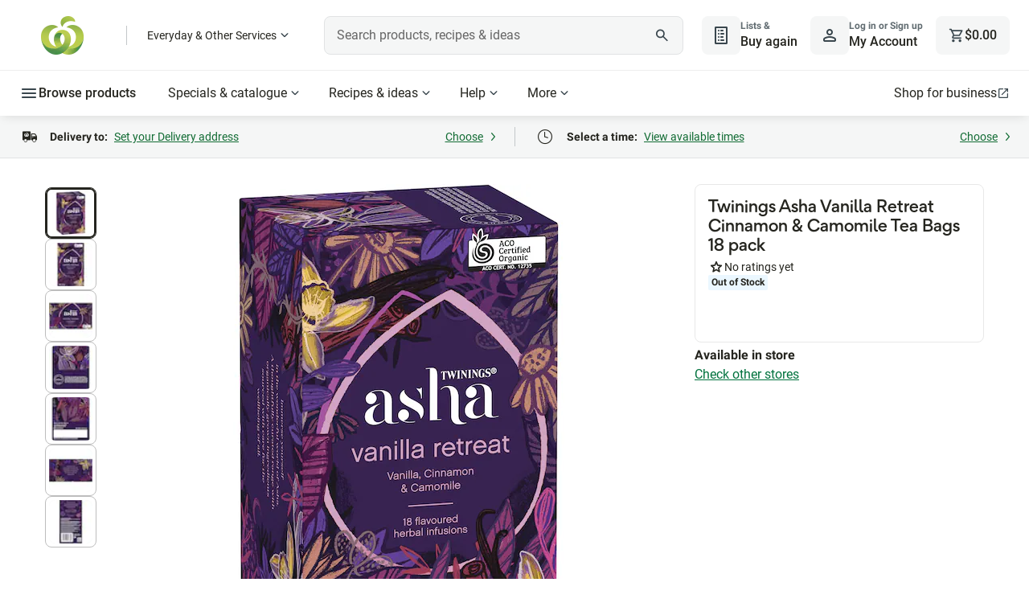

--- FILE ---
content_type: application/javascript
request_url: https://cdn1.woolworths.media/wowssr/a10/browser/polyfills.383a912a6d06edea.js
body_size: 34004
content:
"use strict";(self.webpackChunkWoolworthsSSR=self.webpackChunkWoolworthsSSR||[]).push([[3461],{67602:(r,i,t)=>{t(88749),t(59763),t(80232),t(39848),t(17882),t(15318),t(74124);var f=typeof globalThis<"u"&&globalThis||typeof self<"u"&&self||typeof f<"u"&&f,c_searchParams="URLSearchParams"in f,c_iterable="Symbol"in f&&"iterator"in Symbol,c_blob="FileReader"in f&&"Blob"in f&&function(){try{return new Blob,!0}catch{return!1}}(),c_formData="FormData"in f,c_arrayBuffer="ArrayBuffer"in f;if(c_arrayBuffer)var g=["[object Int8Array]","[object Uint8Array]","[object Uint8ClampedArray]","[object Int16Array]","[object Uint16Array]","[object Int32Array]","[object Uint32Array]","[object Float32Array]","[object Float64Array]"],h=ArrayBuffer.isView||function(x){return x&&g.indexOf(Object.prototype.toString.call(x))>-1};function E(x){if("string"!=typeof x&&(x=String(x)),/[^a-z0-9\-#$%&'*+.^_`|~!]/i.test(x)||""===x)throw new TypeError("Invalid character in header field name");return x.toLowerCase()}function O(x){return"string"!=typeof x&&(x=String(x)),x}function S(x){var N={next:function(){var tt=x.shift();return{done:void 0===tt,value:tt}}};return c_iterable&&(N[Symbol.iterator]=function(){return N}),N}function R(x){this.map={},x instanceof R?x.forEach(function(N,tt){this.append(tt,N)},this):Array.isArray(x)?x.forEach(function(N){this.append(N[0],N[1])},this):x&&Object.getOwnPropertyNames(x).forEach(function(N){this.append(N,x[N])},this)}function D(x){if(x.bodyUsed)return Promise.reject(new TypeError("Already read"));x.bodyUsed=!0}function F(x){return new Promise(function(N,tt){x.onload=function(){N(x.result)},x.onerror=function(){tt(x.error)}})}function A(x){var N=new FileReader,tt=F(N);return N.readAsArrayBuffer(x),tt}function K(x){if(x.slice)return x.slice(0);var N=new Uint8Array(x.byteLength);return N.set(new Uint8Array(x)),N.buffer}function z(){return this.bodyUsed=!1,this._initBody=function(x){this.bodyUsed=this.bodyUsed,this._bodyInit=x,x?"string"==typeof x?this._bodyText=x:c_blob&&Blob.prototype.isPrototypeOf(x)?this._bodyBlob=x:c_formData&&FormData.prototype.isPrototypeOf(x)?this._bodyFormData=x:c_searchParams&&URLSearchParams.prototype.isPrototypeOf(x)?this._bodyText=x.toString():c_arrayBuffer&&c_blob&&function y(x){return x&&DataView.prototype.isPrototypeOf(x)}(x)?(this._bodyArrayBuffer=K(x.buffer),this._bodyInit=new Blob([this._bodyArrayBuffer])):c_arrayBuffer&&(ArrayBuffer.prototype.isPrototypeOf(x)||h(x))?this._bodyArrayBuffer=K(x):this._bodyText=x=Object.prototype.toString.call(x):this._bodyText="",this.headers.get("content-type")||("string"==typeof x?this.headers.set("content-type","text/plain;charset=UTF-8"):this._bodyBlob&&this._bodyBlob.type?this.headers.set("content-type",this._bodyBlob.type):c_searchParams&&URLSearchParams.prototype.isPrototypeOf(x)&&this.headers.set("content-type","application/x-www-form-urlencoded;charset=UTF-8"))},c_blob&&(this.blob=function(){var x=D(this);if(x)return x;if(this._bodyBlob)return Promise.resolve(this._bodyBlob);if(this._bodyArrayBuffer)return Promise.resolve(new Blob([this._bodyArrayBuffer]));if(this._bodyFormData)throw new Error("could not read FormData body as blob");return Promise.resolve(new Blob([this._bodyText]))},this.arrayBuffer=function(){return this._bodyArrayBuffer?D(this)||(ArrayBuffer.isView(this._bodyArrayBuffer)?Promise.resolve(this._bodyArrayBuffer.buffer.slice(this._bodyArrayBuffer.byteOffset,this._bodyArrayBuffer.byteOffset+this._bodyArrayBuffer.byteLength)):Promise.resolve(this._bodyArrayBuffer)):this.blob().then(A)}),this.text=function(){var x=D(this);if(x)return x;if(this._bodyBlob)return function B(x){var N=new FileReader,tt=F(N);return N.readAsText(x),tt}(this._bodyBlob);if(this._bodyArrayBuffer)return Promise.resolve(function j(x){for(var N=new Uint8Array(x),tt=new Array(N.length),ht=0;ht<N.length;ht++)tt[ht]=String.fromCharCode(N[ht]);return tt.join("")}(this._bodyArrayBuffer));if(this._bodyFormData)throw new Error("could not read FormData body as text");return Promise.resolve(this._bodyText)},c_formData&&(this.formData=function(){return this.text().then(mt)}),this.json=function(){return this.text().then(JSON.parse)},this}R.prototype.append=function(x,N){x=E(x),N=O(N);var tt=this.map[x];this.map[x]=tt?tt+", "+N:N},R.prototype.delete=function(x){delete this.map[E(x)]},R.prototype.get=function(x){return x=E(x),this.has(x)?this.map[x]:null},R.prototype.has=function(x){return this.map.hasOwnProperty(E(x))},R.prototype.set=function(x,N){this.map[E(x)]=O(N)},R.prototype.forEach=function(x,N){for(var tt in this.map)this.map.hasOwnProperty(tt)&&x.call(N,this.map[tt],tt,this)},R.prototype.keys=function(){var x=[];return this.forEach(function(N,tt){x.push(tt)}),S(x)},R.prototype.values=function(){var x=[];return this.forEach(function(N){x.push(N)}),S(x)},R.prototype.entries=function(){var x=[];return this.forEach(function(N,tt){x.push([tt,N])}),S(x)},c_iterable&&(R.prototype[Symbol.iterator]=R.prototype.entries);var it=["DELETE","GET","HEAD","OPTIONS","POST","PUT"];function nt(x,N){if(!(this instanceof nt))throw new TypeError('Please use the "new" operator, this DOM object constructor cannot be called as a function.');var tt=(N=N||{}).body;if(x instanceof nt){if(x.bodyUsed)throw new TypeError("Already read");this.url=x.url,this.credentials=x.credentials,N.headers||(this.headers=new R(x.headers)),this.method=x.method,this.mode=x.mode,this.signal=x.signal,!tt&&null!=x._bodyInit&&(tt=x._bodyInit,x.bodyUsed=!0)}else this.url=String(x);if(this.credentials=N.credentials||this.credentials||"same-origin",(N.headers||!this.headers)&&(this.headers=new R(N.headers)),this.method=function rt(x){var N=x.toUpperCase();return it.indexOf(N)>-1?N:x}(N.method||this.method||"GET"),this.mode=N.mode||this.mode||null,this.signal=N.signal||this.signal,this.referrer=null,("GET"===this.method||"HEAD"===this.method)&&tt)throw new TypeError("Body not allowed for GET or HEAD requests");if(this._initBody(tt),!("GET"!==this.method&&"HEAD"!==this.method||"no-store"!==N.cache&&"no-cache"!==N.cache)){var ht=/([?&])_=[^&]*/;ht.test(this.url)?this.url=this.url.replace(ht,"$1_="+(new Date).getTime()):this.url+=(/\?/.test(this.url)?"&":"?")+"_="+(new Date).getTime()}}function mt(x){var N=new FormData;return x.trim().split("&").forEach(function(tt){if(tt){var ht=tt.split("="),Ot=ht.shift().replace(/\+/g," "),k=ht.join("=").replace(/\+/g," ");N.append(decodeURIComponent(Ot),decodeURIComponent(k))}}),N}function ut(x){var N=new R;return x.replace(/\r?\n[\t ]+/g," ").split("\r").map(function(ht){return 0===ht.indexOf("\n")?ht.substr(1,ht.length):ht}).forEach(function(ht){var Ot=ht.split(":"),k=Ot.shift().trim();if(k){var It=Ot.join(":").trim();N.append(k,It)}}),N}function yt(x,N){if(!(this instanceof yt))throw new TypeError('Please use the "new" operator, this DOM object constructor cannot be called as a function.');N||(N={}),this.type="default",this.status=void 0===N.status?200:N.status,this.ok=this.status>=200&&this.status<300,this.statusText="statusText"in N?N.statusText:"",this.headers=new R(N.headers),this.url=N.url||"",this._initBody(x)}nt.prototype.clone=function(){return new nt(this,{body:this._bodyInit})},z.call(nt.prototype),z.call(yt.prototype),yt.prototype.clone=function(){return new yt(this._bodyInit,{status:this.status,statusText:this.statusText,headers:new R(this.headers),url:this.url})},yt.error=function(){var x=new yt(null,{status:0,statusText:""});return x.type="error",x};var St=[301,302,303,307,308];yt.redirect=function(x,N){if(-1===St.indexOf(N))throw new RangeError("Invalid status code");return new yt(null,{status:N,headers:{location:x}})};var q=f.DOMException;try{new q}catch{(q=function(N,tt){this.message=N,this.name=tt;var ht=Error(N);this.stack=ht.stack}).prototype=Object.create(Error.prototype),q.prototype.constructor=q}function vt(x,N){return new Promise(function(tt,ht){var Ot=new nt(x,N);if(Ot.signal&&Ot.signal.aborted)return ht(new q("Aborted","AbortError"));var k=new XMLHttpRequest;function It(){k.abort()}k.onload=function(){var bt={status:k.status,statusText:k.statusText,headers:ut(k.getAllResponseHeaders()||"")};bt.url="responseURL"in k?k.responseURL:bt.headers.get("X-Request-URL");var Ht="response"in k?k.response:k.responseText;setTimeout(function(){tt(new yt(Ht,bt))},0)},k.onerror=function(){setTimeout(function(){ht(new TypeError("Network request failed"))},0)},k.ontimeout=function(){setTimeout(function(){ht(new TypeError("Network request failed"))},0)},k.onabort=function(){setTimeout(function(){ht(new q("Aborted","AbortError"))},0)},k.open(Ot.method,function Gt(bt){try{return""===bt&&f.location.href?f.location.href:bt}catch{return bt}}(Ot.url),!0),"include"===Ot.credentials?k.withCredentials=!0:"omit"===Ot.credentials&&(k.withCredentials=!1),"responseType"in k&&(c_blob?k.responseType="blob":c_arrayBuffer&&Ot.headers.get("Content-Type")&&-1!==Ot.headers.get("Content-Type").indexOf("application/octet-stream")&&(k.responseType="arraybuffer")),!N||"object"!=typeof N.headers||N.headers instanceof R?Ot.headers.forEach(function(bt,Ht){k.setRequestHeader(Ht,bt)}):Object.getOwnPropertyNames(N.headers).forEach(function(bt){k.setRequestHeader(bt,O(N.headers[bt]))}),Ot.signal&&(Ot.signal.addEventListener("abort",It),k.onreadystatechange=function(){4===k.readyState&&Ot.signal.removeEventListener("abort",It)}),k.send(typeof Ot._bodyInit>"u"?null:Ot._bodyInit)})}vt.polyfill=!0,f.fetch||(f.fetch=vt,f.Headers=R,f.Request=nt,f.Response=yt),[Element.prototype,CharacterData.prototype,DocumentType.prototype].forEach(function(N){N.hasOwnProperty("remove")||Object.defineProperty(N,"remove",{configurable:!0,enumerable:!0,writable:!0,value:function(){null!==this.parentNode&&this.parentNode.removeChild(this)}})})},74124:()=>{!function(v){const T=v.performance;function p(Pt){T&&T.mark&&T.mark(Pt)}function m(Pt,Q){T&&T.measure&&T.measure(Pt,Q)}p("Zone");const P=v.__Zone_symbol_prefix||"__zone_symbol__";function C(Pt){return P+Pt}const L=!0===v[C("forceDuplicateZoneCheck")];if(v.Zone){if(L||"function"!=typeof v.Zone.__symbol__)throw new Error("Zone already loaded.");return v.Zone}let H=(()=>{class Pt{static#t=this.__symbol__=C;static assertZonePatched(){if(v.Promise!==_t.ZoneAwarePromise)throw new Error("Zone.js has detected that ZoneAwarePromise `(window|global).Promise` has been overwritten.\nMost likely cause is that a Promise polyfill has been loaded after Zone.js (Polyfilling Promise api is not necessary when zone.js is loaded. If you must load one, do so before loading zone.js.)")}static get root(){let d=Pt.current;for(;d.parent;)d=d.parent;return d}static get current(){return Mt.zone}static get currentTask(){return Qt}static __load_patch(d,I,at=!1){if(_t.hasOwnProperty(d)){if(!at&&L)throw Error("Already loaded patch: "+d)}else if(!v["__Zone_disable_"+d]){const pt="Zone:"+d;p(pt),_t[d]=I(v,Pt,Ft),m(pt,pt)}}get parent(){return this._parent}get name(){return this._name}constructor(d,I){this._parent=d,this._name=I?I.name||"unnamed":"<root>",this._properties=I&&I.properties||{},this._zoneDelegate=new Y(this,this._parent&&this._parent._zoneDelegate,I)}get(d){const I=this.getZoneWith(d);if(I)return I._properties[d]}getZoneWith(d){let I=this;for(;I;){if(I._properties.hasOwnProperty(d))return I;I=I._parent}return null}fork(d){if(!d)throw new Error("ZoneSpec required!");return this._zoneDelegate.fork(this,d)}wrap(d,I){if("function"!=typeof d)throw new Error("Expecting function got: "+d);const at=this._zoneDelegate.intercept(this,d,I),pt=this;return function(){return pt.runGuarded(at,this,arguments,I)}}run(d,I,at,pt){Mt={parent:Mt,zone:this};try{return this._zoneDelegate.invoke(this,d,I,at,pt)}finally{Mt=Mt.parent}}runGuarded(d,I=null,at,pt){Mt={parent:Mt,zone:this};try{try{return this._zoneDelegate.invoke(this,d,I,at,pt)}catch($t){if(this._zoneDelegate.handleError(this,$t))throw $t}}finally{Mt=Mt.parent}}runTask(d,I,at){if(d.zone!=this)throw new Error("A task can only be run in the zone of creation! (Creation: "+(d.zone||Vt).name+"; Execution: "+this.name+")");if(d.state===Ct&&(d.type===Kt||d.type===lt))return;const pt=d.state!=J;pt&&d._transitionTo(J,Rt),d.runCount++;const $t=Qt;Qt=d,Mt={parent:Mt,zone:this};try{d.type==lt&&d.data&&!d.data.isPeriodic&&(d.cancelFn=void 0);try{return this._zoneDelegate.invokeTask(this,d,I,at)}catch(w){if(this._zoneDelegate.handleError(this,w))throw w}}finally{d.state!==Ct&&d.state!==W&&(d.type==Kt||d.data&&d.data.isPeriodic?pt&&d._transitionTo(Rt,J):(d.runCount=0,this._updateTaskCount(d,-1),pt&&d._transitionTo(Ct,J,Ct))),Mt=Mt.parent,Qt=$t}}scheduleTask(d){if(d.zone&&d.zone!==this){let at=this;for(;at;){if(at===d.zone)throw Error(`can not reschedule task to ${this.name} which is descendants of the original zone ${d.zone.name}`);at=at.parent}}d._transitionTo(wt,Ct);const I=[];d._zoneDelegates=I,d._zone=this;try{d=this._zoneDelegate.scheduleTask(this,d)}catch(at){throw d._transitionTo(W,wt,Ct),this._zoneDelegate.handleError(this,at),at}return d._zoneDelegates===I&&this._updateTaskCount(d,1),d.state==wt&&d._transitionTo(Rt,wt),d}scheduleMicroTask(d,I,at,pt){return this.scheduleTask(new M(xt,d,I,at,pt,void 0))}scheduleMacroTask(d,I,at,pt,$t){return this.scheduleTask(new M(lt,d,I,at,pt,$t))}scheduleEventTask(d,I,at,pt,$t){return this.scheduleTask(new M(Kt,d,I,at,pt,$t))}cancelTask(d){if(d.zone!=this)throw new Error("A task can only be cancelled in the zone of creation! (Creation: "+(d.zone||Vt).name+"; Execution: "+this.name+")");if(d.state===Rt||d.state===J){d._transitionTo(jt,Rt,J);try{this._zoneDelegate.cancelTask(this,d)}catch(I){throw d._transitionTo(W,jt),this._zoneDelegate.handleError(this,I),I}return this._updateTaskCount(d,-1),d._transitionTo(Ct,jt),d.runCount=0,d}}_updateTaskCount(d,I){const at=d._zoneDelegates;-1==I&&(d._zoneDelegates=null);for(let pt=0;pt<at.length;pt++)at[pt]._updateTaskCount(d.type,I)}}return Pt})();const et={name:"",onHasTask:(Pt,Q,d,I)=>Pt.hasTask(d,I),onScheduleTask:(Pt,Q,d,I)=>Pt.scheduleTask(d,I),onInvokeTask:(Pt,Q,d,I,at,pt)=>Pt.invokeTask(d,I,at,pt),onCancelTask:(Pt,Q,d,I)=>Pt.cancelTask(d,I)};class Y{constructor(Q,d,I){this._taskCounts={microTask:0,macroTask:0,eventTask:0},this.zone=Q,this._parentDelegate=d,this._forkZS=I&&(I&&I.onFork?I:d._forkZS),this._forkDlgt=I&&(I.onFork?d:d._forkDlgt),this._forkCurrZone=I&&(I.onFork?this.zone:d._forkCurrZone),this._interceptZS=I&&(I.onIntercept?I:d._interceptZS),this._interceptDlgt=I&&(I.onIntercept?d:d._interceptDlgt),this._interceptCurrZone=I&&(I.onIntercept?this.zone:d._interceptCurrZone),this._invokeZS=I&&(I.onInvoke?I:d._invokeZS),this._invokeDlgt=I&&(I.onInvoke?d:d._invokeDlgt),this._invokeCurrZone=I&&(I.onInvoke?this.zone:d._invokeCurrZone),this._handleErrorZS=I&&(I.onHandleError?I:d._handleErrorZS),this._handleErrorDlgt=I&&(I.onHandleError?d:d._handleErrorDlgt),this._handleErrorCurrZone=I&&(I.onHandleError?this.zone:d._handleErrorCurrZone),this._scheduleTaskZS=I&&(I.onScheduleTask?I:d._scheduleTaskZS),this._scheduleTaskDlgt=I&&(I.onScheduleTask?d:d._scheduleTaskDlgt),this._scheduleTaskCurrZone=I&&(I.onScheduleTask?this.zone:d._scheduleTaskCurrZone),this._invokeTaskZS=I&&(I.onInvokeTask?I:d._invokeTaskZS),this._invokeTaskDlgt=I&&(I.onInvokeTask?d:d._invokeTaskDlgt),this._invokeTaskCurrZone=I&&(I.onInvokeTask?this.zone:d._invokeTaskCurrZone),this._cancelTaskZS=I&&(I.onCancelTask?I:d._cancelTaskZS),this._cancelTaskDlgt=I&&(I.onCancelTask?d:d._cancelTaskDlgt),this._cancelTaskCurrZone=I&&(I.onCancelTask?this.zone:d._cancelTaskCurrZone),this._hasTaskZS=null,this._hasTaskDlgt=null,this._hasTaskDlgtOwner=null,this._hasTaskCurrZone=null;const at=I&&I.onHasTask;(at||d&&d._hasTaskZS)&&(this._hasTaskZS=at?I:et,this._hasTaskDlgt=d,this._hasTaskDlgtOwner=this,this._hasTaskCurrZone=Q,I.onScheduleTask||(this._scheduleTaskZS=et,this._scheduleTaskDlgt=d,this._scheduleTaskCurrZone=this.zone),I.onInvokeTask||(this._invokeTaskZS=et,this._invokeTaskDlgt=d,this._invokeTaskCurrZone=this.zone),I.onCancelTask||(this._cancelTaskZS=et,this._cancelTaskDlgt=d,this._cancelTaskCurrZone=this.zone))}fork(Q,d){return this._forkZS?this._forkZS.onFork(this._forkDlgt,this.zone,Q,d):new H(Q,d)}intercept(Q,d,I){return this._interceptZS?this._interceptZS.onIntercept(this._interceptDlgt,this._interceptCurrZone,Q,d,I):d}invoke(Q,d,I,at,pt){return this._invokeZS?this._invokeZS.onInvoke(this._invokeDlgt,this._invokeCurrZone,Q,d,I,at,pt):d.apply(I,at)}handleError(Q,d){return!this._handleErrorZS||this._handleErrorZS.onHandleError(this._handleErrorDlgt,this._handleErrorCurrZone,Q,d)}scheduleTask(Q,d){let I=d;if(this._scheduleTaskZS)this._hasTaskZS&&I._zoneDelegates.push(this._hasTaskDlgtOwner),I=this._scheduleTaskZS.onScheduleTask(this._scheduleTaskDlgt,this._scheduleTaskCurrZone,Q,d),I||(I=d);else if(d.scheduleFn)d.scheduleFn(d);else{if(d.type!=xt)throw new Error("Task is missing scheduleFn.");dt(d)}return I}invokeTask(Q,d,I,at){return this._invokeTaskZS?this._invokeTaskZS.onInvokeTask(this._invokeTaskDlgt,this._invokeTaskCurrZone,Q,d,I,at):d.callback.apply(I,at)}cancelTask(Q,d){let I;if(this._cancelTaskZS)I=this._cancelTaskZS.onCancelTask(this._cancelTaskDlgt,this._cancelTaskCurrZone,Q,d);else{if(!d.cancelFn)throw Error("Task is not cancelable");I=d.cancelFn(d)}return I}hasTask(Q,d){try{this._hasTaskZS&&this._hasTaskZS.onHasTask(this._hasTaskDlgt,this._hasTaskCurrZone,Q,d)}catch(I){this.handleError(Q,I)}}_updateTaskCount(Q,d){const I=this._taskCounts,at=I[Q],pt=I[Q]=at+d;if(pt<0)throw new Error("More tasks executed then were scheduled.");0!=at&&0!=pt||this.hasTask(this.zone,{microTask:I.microTask>0,macroTask:I.macroTask>0,eventTask:I.eventTask>0,change:Q})}}class M{constructor(Q,d,I,at,pt,$t){if(this._zone=null,this.runCount=0,this._zoneDelegates=null,this._state="notScheduled",this.type=Q,this.source=d,this.data=at,this.scheduleFn=pt,this.cancelFn=$t,!I)throw new Error("callback is not defined");this.callback=I;const w=this;this.invoke=Q===Kt&&at&&at.useG?M.invokeTask:function(){return M.invokeTask.call(v,w,this,arguments)}}static invokeTask(Q,d,I){Q||(Q=this),zt++;try{return Q.runCount++,Q.zone.runTask(Q,d,I)}finally{1==zt&&X(),zt--}}get zone(){return this._zone}get state(){return this._state}cancelScheduleRequest(){this._transitionTo(Ct,wt)}_transitionTo(Q,d,I){if(this._state!==d&&this._state!==I)throw new Error(`${this.type} '${this.source}': can not transition to '${Q}', expecting state '${d}'${I?" or '"+I+"'":""}, was '${this._state}'.`);this._state=Q,Q==Ct&&(this._zoneDelegates=null)}toString(){return this.data&&typeof this.data.handleId<"u"?this.data.handleId.toString():Object.prototype.toString.call(this)}toJSON(){return{type:this.type,state:this.state,source:this.source,zone:this.zone.name,runCount:this.runCount}}}const G=C("setTimeout"),Z=C("Promise"),V=C("then");let Bt,st=[],ct=!1;function Dt(Pt){if(Bt||v[Z]&&(Bt=v[Z].resolve(0)),Bt){let Q=Bt[V];Q||(Q=Bt.then),Q.call(Bt,Pt)}else v[G](Pt,0)}function dt(Pt){0===zt&&0===st.length&&Dt(X),Pt&&st.push(Pt)}function X(){if(!ct){for(ct=!0;st.length;){const Pt=st;st=[];for(let Q=0;Q<Pt.length;Q++){const d=Pt[Q];try{d.zone.runTask(d,null,null)}catch(I){Ft.onUnhandledError(I)}}}Ft.microtaskDrainDone(),ct=!1}}const Vt={name:"NO ZONE"},Ct="notScheduled",wt="scheduling",Rt="scheduled",J="running",jt="canceling",W="unknown",xt="microTask",lt="macroTask",Kt="eventTask",_t={},Ft={symbol:C,currentZoneFrame:()=>Mt,onUnhandledError:Lt,microtaskDrainDone:Lt,scheduleMicroTask:dt,showUncaughtError:()=>!H[C("ignoreConsoleErrorUncaughtError")],patchEventTarget:()=>[],patchOnProperties:Lt,patchMethod:()=>Lt,bindArguments:()=>[],patchThen:()=>Lt,patchMacroTask:()=>Lt,patchEventPrototype:()=>Lt,isIEOrEdge:()=>!1,getGlobalObjects:()=>{},ObjectDefineProperty:()=>Lt,ObjectGetOwnPropertyDescriptor:()=>{},ObjectCreate:()=>{},ArraySlice:()=>[],patchClass:()=>Lt,wrapWithCurrentZone:()=>Lt,filterProperties:()=>[],attachOriginToPatched:()=>Lt,_redefineProperty:()=>Lt,patchCallbacks:()=>Lt,nativeScheduleMicroTask:Dt};let Mt={parent:null,zone:new H(null,null)},Qt=null,zt=0;function Lt(){}m("Zone","Zone"),v.Zone=H}(typeof window<"u"&&window||typeof self<"u"&&self||global);const r=Object.getOwnPropertyDescriptor,i=Object.defineProperty,t=Object.getPrototypeOf,e=Object.create,n=Array.prototype.slice,o="addEventListener",s="removeEventListener",a=Zone.__symbol__(o),u=Zone.__symbol__(s),l="true",f="false",c=Zone.__symbol__("");function y(v,T){return Zone.current.wrap(v,T)}function g(v,T,p,m,P){return Zone.current.scheduleMacroTask(v,T,p,m,P)}const h=Zone.__symbol__,E=typeof window<"u",O=E?window:void 0,S=E&&O||"object"==typeof self&&self||global,R="removeAttribute";function D(v,T){for(let p=v.length-1;p>=0;p--)"function"==typeof v[p]&&(v[p]=y(v[p],T+"_"+p));return v}function A(v){return!v||!1!==v.writable&&!("function"==typeof v.get&&typeof v.set>"u")}const B=typeof WorkerGlobalScope<"u"&&self instanceof WorkerGlobalScope,j=!("nw"in S)&&typeof S.process<"u"&&"[object process]"==={}.toString.call(S.process),K=!j&&!B&&!(!E||!O.HTMLElement),z=typeof S.process<"u"&&"[object process]"==={}.toString.call(S.process)&&!B&&!(!E||!O.HTMLElement),it={},rt=function(v){if(!(v=v||S.event))return;let T=it[v.type];T||(T=it[v.type]=h("ON_PROPERTY"+v.type));const p=this||v.target||S,m=p[T];let P;return K&&p===O&&"error"===v.type?(P=m&&m.call(this,v.message,v.filename,v.lineno,v.colno,v.error),!0===P&&v.preventDefault()):(P=m&&m.apply(this,arguments),null!=P&&!P&&v.preventDefault()),P};function nt(v,T,p){let m=r(v,T);if(!m&&p&&r(p,T)&&(m={enumerable:!0,configurable:!0}),!m||!m.configurable)return;const P=h("on"+T+"patched");if(v.hasOwnProperty(P)&&v[P])return;delete m.writable,delete m.value;const C=m.get,L=m.set,H=T.slice(2);let et=it[H];et||(et=it[H]=h("ON_PROPERTY"+H)),m.set=function(Y){let M=this;!M&&v===S&&(M=S),M&&("function"==typeof M[et]&&M.removeEventListener(H,rt),L&&L.call(M,null),M[et]=Y,"function"==typeof Y&&M.addEventListener(H,rt,!1))},m.get=function(){let Y=this;if(!Y&&v===S&&(Y=S),!Y)return null;const M=Y[et];if(M)return M;if(C){let G=C.call(this);if(G)return m.set.call(this,G),"function"==typeof Y[R]&&Y.removeAttribute(T),G}return null},i(v,T,m),v[P]=!0}function mt(v,T,p){if(T)for(let m=0;m<T.length;m++)nt(v,"on"+T[m],p);else{const m=[];for(const P in v)"on"==P.slice(0,2)&&m.push(P);for(let P=0;P<m.length;P++)nt(v,m[P],p)}}const ut=h("originalInstance");function yt(v){const T=S[v];if(!T)return;S[h(v)]=T,S[v]=function(){const P=D(arguments,v);switch(P.length){case 0:this[ut]=new T;break;case 1:this[ut]=new T(P[0]);break;case 2:this[ut]=new T(P[0],P[1]);break;case 3:this[ut]=new T(P[0],P[1],P[2]);break;case 4:this[ut]=new T(P[0],P[1],P[2],P[3]);break;default:throw new Error("Arg list too long.")}},vt(S[v],T);const p=new T(function(){});let m;for(m in p)"XMLHttpRequest"===v&&"responseBlob"===m||function(P){"function"==typeof p[P]?S[v].prototype[P]=function(){return this[ut][P].apply(this[ut],arguments)}:i(S[v].prototype,P,{set:function(C){"function"==typeof C?(this[ut][P]=y(C,v+"."+P),vt(this[ut][P],C)):this[ut][P]=C},get:function(){return this[ut][P]}})}(m);for(m in T)"prototype"!==m&&T.hasOwnProperty(m)&&(S[v][m]=T[m])}function St(v,T,p){let m=v;for(;m&&!m.hasOwnProperty(T);)m=t(m);!m&&v[T]&&(m=v);const P=h(T);let C=null;if(m&&(!(C=m[P])||!m.hasOwnProperty(P))&&(C=m[P]=m[T],A(m&&r(m,T)))){const H=p(C,P,T);m[T]=function(){return H(this,arguments)},vt(m[T],C)}return C}function q(v,T,p){let m=null;function P(C){const L=C.data;return L.args[L.cbIdx]=function(){C.invoke.apply(this,arguments)},m.apply(L.target,L.args),C}m=St(v,T,C=>function(L,H){const et=p(L,H);return et.cbIdx>=0&&"function"==typeof H[et.cbIdx]?g(et.name,H[et.cbIdx],et,P):C.apply(L,H)})}function vt(v,T){v[h("OriginalDelegate")]=T}let x=!1,N=!1;function ht(){if(x)return N;x=!0;try{const v=O.navigator.userAgent;(-1!==v.indexOf("MSIE ")||-1!==v.indexOf("Trident/")||-1!==v.indexOf("Edge/"))&&(N=!0)}catch{}return N}Zone.__load_patch("ZoneAwarePromise",(v,T,p)=>{const m=Object.getOwnPropertyDescriptor,P=Object.defineProperty,L=p.symbol,H=[],et=!0===v[L("DISABLE_WRAPPING_UNCAUGHT_PROMISE_REJECTION")],Y=L("Promise"),M=L("then"),G="__creationTrace__";p.onUnhandledError=w=>{if(p.showUncaughtError()){const U=w&&w.rejection;U?console.error("Unhandled Promise rejection:",U instanceof Error?U.message:U,"; Zone:",w.zone.name,"; Task:",w.task&&w.task.source,"; Value:",U,U instanceof Error?U.stack:void 0):console.error(w)}},p.microtaskDrainDone=()=>{for(;H.length;){const w=H.shift();try{w.zone.runGuarded(()=>{throw w.throwOriginal?w.rejection:w})}catch(U){V(U)}}};const Z=L("unhandledPromiseRejectionHandler");function V(w){p.onUnhandledError(w);try{const U=T[Z];"function"==typeof U&&U.call(this,w)}catch{}}function st(w){return w&&w.then}function ct(w){return w}function Bt(w){return d.reject(w)}const Dt=L("state"),dt=L("value"),X=L("finally"),Vt=L("parentPromiseValue"),Ct=L("parentPromiseState"),wt="Promise.then",Rt=null,J=!0,jt=!1,W=0;function xt(w,U){return b=>{try{Ft(w,U,b)}catch($){Ft(w,!1,$)}}}const lt=function(){let w=!1;return function(b){return function(){w||(w=!0,b.apply(null,arguments))}}},Kt="Promise resolved with itself",_t=L("currentTaskTrace");function Ft(w,U,b){const $=lt();if(w===b)throw new TypeError(Kt);if(w[Dt]===Rt){let ot=null;try{("object"==typeof b||"function"==typeof b)&&(ot=b&&b.then)}catch(ft){return $(()=>{Ft(w,!1,ft)})(),w}if(U!==jt&&b instanceof d&&b.hasOwnProperty(Dt)&&b.hasOwnProperty(dt)&&b[Dt]!==Rt)Qt(b),Ft(w,b[Dt],b[dt]);else if(U!==jt&&"function"==typeof ot)try{ot.call(b,$(xt(w,U)),$(xt(w,!1)))}catch(ft){$(()=>{Ft(w,!1,ft)})()}else{w[Dt]=U;const ft=w[dt];if(w[dt]=b,w[X]===X&&U===J&&(w[Dt]=w[Ct],w[dt]=w[Vt]),U===jt&&b instanceof Error){const _=T.currentTask&&T.currentTask.data&&T.currentTask.data[G];_&&P(b,_t,{configurable:!0,enumerable:!1,writable:!0,value:_})}for(let _=0;_<ft.length;)zt(w,ft[_++],ft[_++],ft[_++],ft[_++]);if(0==ft.length&&U==jt){w[Dt]=W;let _=b;try{throw new Error("Uncaught (in promise): "+function C(w){return w&&w.toString===Object.prototype.toString?(w.constructor&&w.constructor.name||"")+": "+JSON.stringify(w):w?w.toString():Object.prototype.toString.call(w)}(b)+(b&&b.stack?"\n"+b.stack:""))}catch(gt){_=gt}et&&(_.throwOriginal=!0),_.rejection=b,_.promise=w,_.zone=T.current,_.task=T.currentTask,H.push(_),p.scheduleMicroTask()}}}return w}const Mt=L("rejectionHandledHandler");function Qt(w){if(w[Dt]===W){try{const U=T[Mt];U&&"function"==typeof U&&U.call(this,{rejection:w[dt],promise:w})}catch{}w[Dt]=jt;for(let U=0;U<H.length;U++)w===H[U].promise&&H.splice(U,1)}}function zt(w,U,b,$,ot){Qt(w);const ft=w[Dt],_=ft?"function"==typeof $?$:ct:"function"==typeof ot?ot:Bt;U.scheduleMicroTask(wt,()=>{try{const gt=w[dt],Et=!!b&&X===b[X];Et&&(b[Vt]=gt,b[Ct]=ft);const Tt=U.run(_,void 0,Et&&_!==Bt&&_!==ct?[]:[gt]);Ft(b,!0,Tt)}catch(gt){Ft(b,!1,gt)}},b)}const Pt=function(){},Q=v.AggregateError;class d{static toString(){return"function ZoneAwarePromise() { [native code] }"}static resolve(U){return Ft(new this(null),J,U)}static reject(U){return Ft(new this(null),jt,U)}static any(U){if(!U||"function"!=typeof U[Symbol.iterator])return Promise.reject(new Q([],"All promises were rejected"));const b=[];let $=0;try{for(let _ of U)$++,b.push(d.resolve(_))}catch{return Promise.reject(new Q([],"All promises were rejected"))}if(0===$)return Promise.reject(new Q([],"All promises were rejected"));let ot=!1;const ft=[];return new d((_,gt)=>{for(let Et=0;Et<b.length;Et++)b[Et].then(Tt=>{ot||(ot=!0,_(Tt))},Tt=>{ft.push(Tt),$--,0===$&&(ot=!0,gt(new Q(ft,"All promises were rejected")))})})}static race(U){let b,$,ot=new this((gt,Et)=>{b=gt,$=Et});function ft(gt){b(gt)}function _(gt){$(gt)}for(let gt of U)st(gt)||(gt=this.resolve(gt)),gt.then(ft,_);return ot}static all(U){return d.allWithCallback(U)}static allSettled(U){return(this&&this.prototype instanceof d?this:d).allWithCallback(U,{thenCallback:$=>({status:"fulfilled",value:$}),errorCallback:$=>({status:"rejected",reason:$})})}static allWithCallback(U,b){let $,ot,ft=new this((Tt,At)=>{$=Tt,ot=At}),_=2,gt=0;const Et=[];for(let Tt of U){st(Tt)||(Tt=this.resolve(Tt));const At=gt;try{Tt.then(Nt=>{Et[At]=b?b.thenCallback(Nt):Nt,_--,0===_&&$(Et)},Nt=>{b?(Et[At]=b.errorCallback(Nt),_--,0===_&&$(Et)):ot(Nt)})}catch(Nt){ot(Nt)}_++,gt++}return _-=2,0===_&&$(Et),ft}constructor(U){const b=this;if(!(b instanceof d))throw new Error("Must be an instanceof Promise.");b[Dt]=Rt,b[dt]=[];try{const $=lt();U&&U($(xt(b,J)),$(xt(b,jt)))}catch($){Ft(b,!1,$)}}get[Symbol.toStringTag](){return"Promise"}get[Symbol.species](){return d}then(U,b){let $=this.constructor?.[Symbol.species];(!$||"function"!=typeof $)&&($=this.constructor||d);const ot=new $(Pt),ft=T.current;return this[Dt]==Rt?this[dt].push(ft,ot,U,b):zt(this,ft,ot,U,b),ot}catch(U){return this.then(null,U)}finally(U){let b=this.constructor?.[Symbol.species];(!b||"function"!=typeof b)&&(b=d);const $=new b(Pt);$[X]=X;const ot=T.current;return this[Dt]==Rt?this[dt].push(ot,$,U,U):zt(this,ot,$,U,U),$}}d.resolve=d.resolve,d.reject=d.reject,d.race=d.race,d.all=d.all;const I=v[Y]=v.Promise;v.Promise=d;const at=L("thenPatched");function pt(w){const U=w.prototype,b=m(U,"then");if(b&&(!1===b.writable||!b.configurable))return;const $=U.then;U[M]=$,w.prototype.then=function(ot,ft){return new d((gt,Et)=>{$.call(this,gt,Et)}).then(ot,ft)},w[at]=!0}return p.patchThen=pt,I&&(pt(I),St(v,"fetch",w=>function $t(w){return function(U,b){let $=w.apply(U,b);if($ instanceof d)return $;let ot=$.constructor;return ot[at]||pt(ot),$}}(w))),Promise[T.__symbol__("uncaughtPromiseErrors")]=H,d}),Zone.__load_patch("toString",v=>{const T=Function.prototype.toString,p=h("OriginalDelegate"),m=h("Promise"),P=h("Error"),C=function(){if("function"==typeof this){const Y=this[p];if(Y)return"function"==typeof Y?T.call(Y):Object.prototype.toString.call(Y);if(this===Promise){const M=v[m];if(M)return T.call(M)}if(this===Error){const M=v[P];if(M)return T.call(M)}}return T.call(this)};C[p]=T,Function.prototype.toString=C;const L=Object.prototype.toString;Object.prototype.toString=function(){return"function"==typeof Promise&&this instanceof Promise?"[object Promise]":L.call(this)}});let Ot=!1;if(typeof window<"u")try{const v=Object.defineProperty({},"passive",{get:function(){Ot=!0}});window.addEventListener("test",v,v),window.removeEventListener("test",v,v)}catch{Ot=!1}const k={useG:!0},It={},Gt={},bt=new RegExp("^"+c+"(\\w+)(true|false)$"),Ht=h("propagationStopped");function Zt(v,T){const p=(T?T(v):v)+f,m=(T?T(v):v)+l,P=c+p,C=c+m;It[v]={},It[v][f]=P,It[v][l]=C}function Yt(v,T,p,m){const P=m&&m.add||o,C=m&&m.rm||s,L=m&&m.listeners||"eventListeners",H=m&&m.rmAll||"removeAllListeners",et=h(P),Y="."+P+":",M="prependListener",G="."+M+":",Z=function(dt,X,Vt){if(dt.isRemoved)return;const Ct=dt.callback;let wt;"object"==typeof Ct&&Ct.handleEvent&&(dt.callback=J=>Ct.handleEvent(J),dt.originalDelegate=Ct);try{dt.invoke(dt,X,[Vt])}catch(J){wt=J}const Rt=dt.options;return Rt&&"object"==typeof Rt&&Rt.once&&X[C].call(X,Vt.type,dt.originalDelegate?dt.originalDelegate:dt.callback,Rt),wt};function V(dt,X,Vt){if(!(X=X||v.event))return;const Ct=dt||X.target||v,wt=Ct[It[X.type][Vt?l:f]];if(wt){const Rt=[];if(1===wt.length){const J=Z(wt[0],Ct,X);J&&Rt.push(J)}else{const J=wt.slice();for(let jt=0;jt<J.length&&(!X||!0!==X[Ht]);jt++){const W=Z(J[jt],Ct,X);W&&Rt.push(W)}}if(1===Rt.length)throw Rt[0];for(let J=0;J<Rt.length;J++){const jt=Rt[J];T.nativeScheduleMicroTask(()=>{throw jt})}}}const st=function(dt){return V(this,dt,!1)},ct=function(dt){return V(this,dt,!0)};function Bt(dt,X){if(!dt)return!1;let Vt=!0;X&&void 0!==X.useG&&(Vt=X.useG);const Ct=X&&X.vh;let wt=!0;X&&void 0!==X.chkDup&&(wt=X.chkDup);let Rt=!1;X&&void 0!==X.rt&&(Rt=X.rt);let J=dt;for(;J&&!J.hasOwnProperty(P);)J=t(J);if(!J&&dt[P]&&(J=dt),!J||J[et])return!1;const jt=X&&X.eventNameToString,W={},xt=J[et]=J[P],lt=J[h(C)]=J[C],Kt=J[h(L)]=J[L],_t=J[h(H)]=J[H];let Ft;X&&X.prepend&&(Ft=J[h(X.prepend)]=J[X.prepend]);const d=Vt?function(b){if(!W.isExisting)return xt.call(W.target,W.eventName,W.capture?ct:st,W.options)}:function(b){return xt.call(W.target,W.eventName,b.invoke,W.options)},I=Vt?function(b){if(!b.isRemoved){const $=It[b.eventName];let ot;$&&(ot=$[b.capture?l:f]);const ft=ot&&b.target[ot];if(ft)for(let _=0;_<ft.length;_++)if(ft[_]===b){ft.splice(_,1),b.isRemoved=!0,0===ft.length&&(b.allRemoved=!0,b.target[ot]=null);break}}if(b.allRemoved)return lt.call(b.target,b.eventName,b.capture?ct:st,b.options)}:function(b){return lt.call(b.target,b.eventName,b.invoke,b.options)},pt=X&&X.diff?X.diff:function(b,$){const ot=typeof $;return"function"===ot&&b.callback===$||"object"===ot&&b.originalDelegate===$},$t=Zone[h("UNPATCHED_EVENTS")],w=v[h("PASSIVE_EVENTS")],U=function(b,$,ot,ft,_=!1,gt=!1){return function(){const Et=this||v;let Tt=arguments[0];X&&X.transferEventName&&(Tt=X.transferEventName(Tt));let At=arguments[1];if(!At)return b.apply(this,arguments);if(j&&"uncaughtException"===Tt)return b.apply(this,arguments);let Nt=!1;if("function"!=typeof At){if(!At.handleEvent)return b.apply(this,arguments);Nt=!0}if(Ct&&!Ct(b,At,Et,arguments))return;const oe=Ot&&!!w&&-1!==w.indexOf(Tt),te=function Mt(b,$){return!Ot&&"object"==typeof b&&b?!!b.capture:Ot&&$?"boolean"==typeof b?{capture:b,passive:!0}:b?"object"==typeof b&&!1!==b.passive?{...b,passive:!0}:b:{passive:!0}:b}(arguments[2],oe);if($t)for(let ie=0;ie<$t.length;ie++)if(Tt===$t[ie])return oe?b.call(Et,Tt,At,te):b.apply(this,arguments);const he=!!te&&("boolean"==typeof te||te.capture),ye=!(!te||"object"!=typeof te)&&te.once,Oe=Zone.current;let pe=It[Tt];pe||(Zt(Tt,jt),pe=It[Tt]);const ge=pe[he?l:f];let de,ce=Et[ge],me=!1;if(ce){if(me=!0,wt)for(let ie=0;ie<ce.length;ie++)if(pt(ce[ie],At))return}else ce=Et[ge]=[];const Ee=Et.constructor.name,Te=Gt[Ee];Te&&(de=Te[Tt]),de||(de=Ee+$+(jt?jt(Tt):Tt)),W.options=te,ye&&(W.options.once=!1),W.target=Et,W.capture=he,W.eventName=Tt,W.isExisting=me;const ve=Vt?k:void 0;ve&&(ve.taskData=W);const se=Oe.scheduleEventTask(de,At,ve,ot,ft);return W.target=null,ve&&(ve.taskData=null),ye&&(te.once=!0),!Ot&&"boolean"==typeof se.options||(se.options=te),se.target=Et,se.capture=he,se.eventName=Tt,Nt&&(se.originalDelegate=At),gt?ce.unshift(se):ce.push(se),_?Et:void 0}};return J[P]=U(xt,Y,d,I,Rt),Ft&&(J[M]=U(Ft,G,function(b){return Ft.call(W.target,W.eventName,b.invoke,W.options)},I,Rt,!0)),J[C]=function(){const b=this||v;let $=arguments[0];X&&X.transferEventName&&($=X.transferEventName($));const ot=arguments[2],ft=!!ot&&("boolean"==typeof ot||ot.capture),_=arguments[1];if(!_)return lt.apply(this,arguments);if(Ct&&!Ct(lt,_,b,arguments))return;const gt=It[$];let Et;gt&&(Et=gt[ft?l:f]);const Tt=Et&&b[Et];if(Tt)for(let At=0;At<Tt.length;At++){const Nt=Tt[At];if(pt(Nt,_))return Tt.splice(At,1),Nt.isRemoved=!0,0===Tt.length&&(Nt.allRemoved=!0,b[Et]=null,"string"==typeof $)&&(b[c+"ON_PROPERTY"+$]=null),Nt.zone.cancelTask(Nt),Rt?b:void 0}return lt.apply(this,arguments)},J[L]=function(){const b=this||v;let $=arguments[0];X&&X.transferEventName&&($=X.transferEventName($));const ot=[],ft=Jt(b,jt?jt($):$);for(let _=0;_<ft.length;_++){const gt=ft[_];ot.push(gt.originalDelegate?gt.originalDelegate:gt.callback)}return ot},J[H]=function(){const b=this||v;let $=arguments[0];if($){X&&X.transferEventName&&($=X.transferEventName($));const ot=It[$];if(ot){const gt=b[ot[f]],Et=b[ot[l]];if(gt){const Tt=gt.slice();for(let At=0;At<Tt.length;At++){const Nt=Tt[At];this[C].call(this,$,Nt.originalDelegate?Nt.originalDelegate:Nt.callback,Nt.options)}}if(Et){const Tt=Et.slice();for(let At=0;At<Tt.length;At++){const Nt=Tt[At];this[C].call(this,$,Nt.originalDelegate?Nt.originalDelegate:Nt.callback,Nt.options)}}}}else{const ot=Object.keys(b);for(let ft=0;ft<ot.length;ft++){const gt=bt.exec(ot[ft]);let Et=gt&&gt[1];Et&&"removeListener"!==Et&&this[H].call(this,Et)}this[H].call(this,"removeListener")}if(Rt)return this},vt(J[P],xt),vt(J[C],lt),_t&&vt(J[H],_t),Kt&&vt(J[L],Kt),!0}let Dt=[];for(let dt=0;dt<p.length;dt++)Dt[dt]=Bt(p[dt],m);return Dt}function Jt(v,T){if(!T){const C=[];for(let L in v){const H=bt.exec(L);let et=H&&H[1];if(et&&(!T||et===T)){const Y=v[L];if(Y)for(let M=0;M<Y.length;M++)C.push(Y[M])}}return C}let p=It[T];p||(Zt(T),p=It[T]);const m=v[p[f]],P=v[p[l]];return m?P?m.concat(P):m.slice():P?P.slice():[]}function ee(v,T){const p=v.Event;p&&p.prototype&&T.patchMethod(p.prototype,"stopImmediatePropagation",m=>function(P,C){P[Ht]=!0,m&&m.apply(P,C)})}function ue(v,T,p,m,P){const C=Zone.__symbol__(m);if(T[C])return;const L=T[C]=T[m];T[m]=function(H,et,Y){return et&&et.prototype&&P.forEach(function(M){const G=`${p}.${m}::`+M,Z=et.prototype;try{if(Z.hasOwnProperty(M)){const V=v.ObjectGetOwnPropertyDescriptor(Z,M);V&&V.value?(V.value=v.wrapWithCurrentZone(V.value,G),v._redefineProperty(et.prototype,M,V)):Z[M]&&(Z[M]=v.wrapWithCurrentZone(Z[M],G))}else Z[M]&&(Z[M]=v.wrapWithCurrentZone(Z[M],G))}catch{}}),L.call(T,H,et,Y)},v.attachOriginToPatched(T[m],L)}function re(v,T,p){if(!p||0===p.length)return T;const m=p.filter(C=>C.target===v);if(!m||0===m.length)return T;const P=m[0].ignoreProperties;return T.filter(C=>-1===P.indexOf(C))}function ne(v,T,p,m){v&&mt(v,re(v,T,p),m)}function Wt(v){return Object.getOwnPropertyNames(v).filter(T=>T.startsWith("on")&&T.length>2).map(T=>T.substring(2))}Zone.__load_patch("util",(v,T,p)=>{const m=Wt(v);p.patchOnProperties=mt,p.patchMethod=St,p.bindArguments=D,p.patchMacroTask=q;const P=T.__symbol__("BLACK_LISTED_EVENTS"),C=T.__symbol__("UNPATCHED_EVENTS");v[C]&&(v[P]=v[C]),v[P]&&(T[P]=T[C]=v[P]),p.patchEventPrototype=ee,p.patchEventTarget=Yt,p.isIEOrEdge=ht,p.ObjectDefineProperty=i,p.ObjectGetOwnPropertyDescriptor=r,p.ObjectCreate=e,p.ArraySlice=n,p.patchClass=yt,p.wrapWithCurrentZone=y,p.filterProperties=re,p.attachOriginToPatched=vt,p._redefineProperty=Object.defineProperty,p.patchCallbacks=ue,p.getGlobalObjects=()=>({globalSources:Gt,zoneSymbolEventNames:It,eventNames:m,isBrowser:K,isMix:z,isNode:j,TRUE_STR:l,FALSE_STR:f,ZONE_SYMBOL_PREFIX:c,ADD_EVENT_LISTENER_STR:o,REMOVE_EVENT_LISTENER_STR:s})});const kt=h("zoneTask");function Ut(v,T,p,m){let P=null,C=null;p+=m;const L={};function H(Y){const M=Y.data;return M.args[0]=function(){return Y.invoke.apply(this,arguments)},M.handleId=P.apply(v,M.args),Y}function et(Y){return C.call(v,Y.data.handleId)}P=St(v,T+=m,Y=>function(M,G){if("function"==typeof G[0]){const Z={isPeriodic:"Interval"===m,delay:"Timeout"===m||"Interval"===m?G[1]||0:void 0,args:G},V=G[0];G[0]=function(){try{return V.apply(this,arguments)}finally{Z.isPeriodic||("number"==typeof Z.handleId?delete L[Z.handleId]:Z.handleId&&(Z.handleId[kt]=null))}};const st=g(T,G[0],Z,H,et);if(!st)return st;const ct=st.data.handleId;return"number"==typeof ct?L[ct]=st:ct&&(ct[kt]=st),ct&&ct.ref&&ct.unref&&"function"==typeof ct.ref&&"function"==typeof ct.unref&&(st.ref=ct.ref.bind(ct),st.unref=ct.unref.bind(ct)),"number"==typeof ct||ct?ct:st}return Y.apply(v,G)}),C=St(v,p,Y=>function(M,G){const Z=G[0];let V;"number"==typeof Z?V=L[Z]:(V=Z&&Z[kt],V||(V=Z)),V&&"string"==typeof V.type?"notScheduled"!==V.state&&(V.cancelFn&&V.data.isPeriodic||0===V.runCount)&&("number"==typeof Z?delete L[Z]:Z&&(Z[kt]=null),V.zone.cancelTask(V)):Y.apply(v,G)})}Zone.__load_patch("legacy",v=>{const T=v[Zone.__symbol__("legacyPatch")];T&&T()}),Zone.__load_patch("timers",v=>{const T="set",p="clear";Ut(v,T,p,"Timeout"),Ut(v,T,p,"Interval"),Ut(v,T,p,"Immediate")}),Zone.__load_patch("requestAnimationFrame",v=>{Ut(v,"request","cancel","AnimationFrame"),Ut(v,"mozRequest","mozCancel","AnimationFrame"),Ut(v,"webkitRequest","webkitCancel","AnimationFrame")}),Zone.__load_patch("blocking",(v,T)=>{const p=["alert","prompt","confirm"];for(let m=0;m<p.length;m++)St(v,p[m],(C,L,H)=>function(et,Y){return T.current.run(C,v,Y,H)})}),Zone.__load_patch("EventTarget",(v,T,p)=>{(function Xt(v,T){T.patchEventPrototype(v,T)})(v,p),function fe(v,T){if(Zone[T.symbol("patchEventTarget")])return;const{eventNames:p,zoneSymbolEventNames:m,TRUE_STR:P,FALSE_STR:C,ZONE_SYMBOL_PREFIX:L}=T.getGlobalObjects();for(let et=0;et<p.length;et++){const Y=p[et],Z=L+(Y+C),V=L+(Y+P);m[Y]={},m[Y][C]=Z,m[Y][P]=V}const H=v.EventTarget;H&&H.prototype&&T.patchEventTarget(v,T,[H&&H.prototype])}(v,p);const m=v.XMLHttpRequestEventTarget;m&&m.prototype&&p.patchEventTarget(v,p,[m.prototype])}),Zone.__load_patch("MutationObserver",(v,T,p)=>{yt("MutationObserver"),yt("WebKitMutationObserver")}),Zone.__load_patch("IntersectionObserver",(v,T,p)=>{yt("IntersectionObserver")}),Zone.__load_patch("FileReader",(v,T,p)=>{yt("FileReader")}),Zone.__load_patch("on_property",(v,T,p)=>{!function ae(v,T){if(j&&!z||Zone[v.symbol("patchEvents")])return;const p=T.__Zone_ignore_on_properties;let m=[];if(K){const P=window;m=m.concat(["Document","SVGElement","Element","HTMLElement","HTMLBodyElement","HTMLMediaElement","HTMLFrameSetElement","HTMLFrameElement","HTMLIFrameElement","HTMLMarqueeElement","Worker"]);const C=function tt(){try{const v=O.navigator.userAgent;if(-1!==v.indexOf("MSIE ")||-1!==v.indexOf("Trident/"))return!0}catch{}return!1}()?[{target:P,ignoreProperties:["error"]}]:[];ne(P,Wt(P),p&&p.concat(C),t(P))}m=m.concat(["XMLHttpRequest","XMLHttpRequestEventTarget","IDBIndex","IDBRequest","IDBOpenDBRequest","IDBDatabase","IDBTransaction","IDBCursor","WebSocket"]);for(let P=0;P<m.length;P++){const C=T[m[P]];C&&C.prototype&&ne(C.prototype,Wt(C.prototype),p)}}(p,v)}),Zone.__load_patch("customElements",(v,T,p)=>{!function qt(v,T){const{isBrowser:p,isMix:m}=T.getGlobalObjects();(p||m)&&v.customElements&&"customElements"in v&&T.patchCallbacks(T,v.customElements,"customElements","define",["connectedCallback","disconnectedCallback","adoptedCallback","attributeChangedCallback"])}(v,p)}),Zone.__load_patch("XHR",(v,T)=>{!function et(Y){const M=Y.XMLHttpRequest;if(!M)return;const G=M.prototype;let V=G[a],st=G[u];if(!V){const W=Y.XMLHttpRequestEventTarget;if(W){const xt=W.prototype;V=xt[a],st=xt[u]}}const ct="readystatechange",Bt="scheduled";function Dt(W){const xt=W.data,lt=xt.target;lt[C]=!1,lt[H]=!1;const Kt=lt[P];V||(V=lt[a],st=lt[u]),Kt&&st.call(lt,ct,Kt);const _t=lt[P]=()=>{if(lt.readyState===lt.DONE)if(!xt.aborted&&lt[C]&&W.state===Bt){const Mt=lt[T.__symbol__("loadfalse")];if(0!==lt.status&&Mt&&Mt.length>0){const Qt=W.invoke;W.invoke=function(){const zt=lt[T.__symbol__("loadfalse")];for(let Lt=0;Lt<zt.length;Lt++)zt[Lt]===W&&zt.splice(Lt,1);!xt.aborted&&W.state===Bt&&Qt.call(W)},Mt.push(W)}else W.invoke()}else!xt.aborted&&!1===lt[C]&&(lt[H]=!0)};return V.call(lt,ct,_t),lt[p]||(lt[p]=W),J.apply(lt,xt.args),lt[C]=!0,W}function dt(){}function X(W){const xt=W.data;return xt.aborted=!0,jt.apply(xt.target,xt.args)}const Vt=St(G,"open",()=>function(W,xt){return W[m]=0==xt[2],W[L]=xt[1],Vt.apply(W,xt)}),wt=h("fetchTaskAborting"),Rt=h("fetchTaskScheduling"),J=St(G,"send",()=>function(W,xt){if(!0===T.current[Rt]||W[m])return J.apply(W,xt);{const lt={target:W,url:W[L],isPeriodic:!1,args:xt,aborted:!1},Kt=g("XMLHttpRequest.send",dt,lt,Dt,X);W&&!0===W[H]&&!lt.aborted&&Kt.state===Bt&&Kt.invoke()}}),jt=St(G,"abort",()=>function(W,xt){const lt=function Z(W){return W[p]}(W);if(lt&&"string"==typeof lt.type){if(null==lt.cancelFn||lt.data&&lt.data.aborted)return;lt.zone.cancelTask(lt)}else if(!0===T.current[wt])return jt.apply(W,xt)})}(v);const p=h("xhrTask"),m=h("xhrSync"),P=h("xhrListener"),C=h("xhrScheduled"),L=h("xhrURL"),H=h("xhrErrorBeforeScheduled")}),Zone.__load_patch("geolocation",v=>{v.navigator&&v.navigator.geolocation&&function F(v,T){const p=v.constructor.name;for(let m=0;m<T.length;m++){const P=T[m],C=v[P];if(C){if(!A(r(v,P)))continue;v[P]=(H=>{const et=function(){return H.apply(this,D(arguments,p+"."+P))};return vt(et,H),et})(C)}}}(v.navigator.geolocation,["getCurrentPosition","watchPosition"])}),Zone.__load_patch("PromiseRejectionEvent",(v,T)=>{function p(m){return function(P){Jt(v,m).forEach(L=>{const H=v.PromiseRejectionEvent;if(H){const et=new H(m,{promise:P.promise,reason:P.rejection});L.invoke(et)}})}}v.PromiseRejectionEvent&&(T[h("unhandledPromiseRejectionHandler")]=p("unhandledrejection"),T[h("rejectionHandledHandler")]=p("rejectionhandled"))}),Zone.__load_patch("queueMicrotask",(v,T,p)=>{!function le(v,T){T.patchMethod(v,"queueMicrotask",p=>function(m,P){Zone.current.scheduleMicroTask("queueMicrotask",P[0])})}(v,p)})},9886:(r,i,t)=>{var e=t(12001);r.exports=e},56256:(r,i,t)=>{var e=t(60871);r.exports=e},47935:(r,i,t)=>{var e=t(48564);t(40775),r.exports=e},1157:(r,i,t)=>{var e=t(74956);t(792),r.exports=e},17113:(r,i,t)=>{var e=t(72670);r.exports=e},86189:(r,i,t)=>{var e=t(52594);r.exports=e},33900:(r,i,t)=>{t(57962),t(72633);var e=t(76110);r.exports=e("Array","flat")},53126:(r,i,t)=>{t(95260);var e=t(76110);r.exports=e("Array","includes")},55069:(r,i,t)=>{t(28092),t(41812),t(60629),t(44198),t(77450),t(84577),t(72950),t(81752),t(99956),t(37403),t(21929),t(66814),t(59024),t(6517),t(19307),t(67120),t(75634),t(24397),t(95954),t(7131),t(20800),t(53546),t(95931),t(32064),t(34128),t(60404),t(15875),t(13063),t(82856),t(71396),t(89181);var e=t(90422);r.exports=e.Object},71115:(r,i,t)=>{t(79598),t(20619),t(32064),t(68595),t(54146),t(87255),t(22602),t(5177);var e=t(90422);r.exports=e.Promise},32563:(r,i,t)=>{t(13911);var e=t(76110);r.exports=e("String","padStart")},31287:(r,i,t)=>{t(50115);var e=t(76110);r.exports=e("String","startsWith")},88749:(r,i,t)=>{t(57131)},59763:(r,i,t)=>{t(60449)},80232:(r,i,t)=>{t(19814)},39848:(r,i,t)=>{t(24422)},17882:(r,i,t)=>{t(33364)},15318:(r,i,t)=>{t(64248)},57131:(r,i,t)=>{var e=t(9886);r.exports=e},60449:(r,i,t)=>{var e=t(56256);r.exports=e},19814:(r,i,t)=>{var e=t(47935);t(89887),t(86785),t(34701),t(95515),r.exports=e},24422:(r,i,t)=>{var e=t(1157);t(98535),t(98747),t(32957),t(17698),r.exports=e},33364:(r,i,t)=>{var e=t(17113);r.exports=e},64248:(r,i,t)=>{var e=t(86189);r.exports=e},80359:(r,i,t)=>{var e=t(52565),n=t(14824),o=TypeError;r.exports=function(s){if(e(s))return s;throw new o(n(s)+" is not a function")}},27267:(r,i,t)=>{var e=t(71287),n=t(14824),o=TypeError;r.exports=function(s){if(e(s))return s;throw new o(n(s)+" is not a constructor")}},50387:(r,i,t)=>{var e=t(52565),n=String,o=TypeError;r.exports=function(s){if("object"==typeof s||e(s))return s;throw new o("Can't set "+n(s)+" as a prototype")}},19492:(r,i,t)=>{var e=t(7920),n=t(30067),o=t(82180).f,s=e("unscopables"),a=Array.prototype;void 0===a[s]&&o(a,s,{configurable:!0,value:n(null)}),r.exports=function(u){a[s][u]=!0}},98852:(r,i,t)=>{var e=t(35824),n=TypeError;r.exports=function(o,s){if(e(s,o))return o;throw new n("Incorrect invocation")}},46744:(r,i,t)=>{var e=t(92181),n=String,o=TypeError;r.exports=function(s){if(e(s))return s;throw new o(n(s)+" is not an object")}},74591:(r,i,t)=>{var e=t(84948);r.exports=e(function(){if("function"==typeof ArrayBuffer){var n=new ArrayBuffer(8);Object.isExtensible(n)&&Object.defineProperty(n,"a",{value:8})}})},84556:(r,i,t)=>{var e=t(5654),n=t(65129),o=t(45543),s=function(a){return function(u,l,f){var h,c=e(u),y=o(c),g=n(f,y);if(a&&l!=l){for(;y>g;)if((h=c[g++])!=h)return!0}else for(;y>g;g++)if((a||g in c)&&c[g]===l)return a||g||0;return!a&&-1}};r.exports={includes:s(!0),indexOf:s(!1)}},91982:(r,i,t)=>{var e=t(41807),n=t(14811),o=t(79114),s=t(19754),a=t(45543),u=t(12928),l=n([].push),f=function(c){var y=1===c,g=2===c,h=3===c,E=4===c,O=6===c,S=7===c,R=5===c||O;return function(D,F,A,B){for(var ut,yt,j=s(D),K=o(j),z=e(F,A),it=a(K),rt=0,nt=B||u,mt=y?nt(D,it):g||S?nt(D,0):void 0;it>rt;rt++)if((R||rt in K)&&(yt=z(ut=K[rt],rt,j),c))if(y)mt[rt]=yt;else if(yt)switch(c){case 3:return!0;case 5:return ut;case 6:return rt;case 2:l(mt,ut)}else switch(c){case 4:return!1;case 7:l(mt,ut)}return O?-1:h||E?E:mt}};r.exports={forEach:f(0),map:f(1),filter:f(2),some:f(3),every:f(4),find:f(5),findIndex:f(6),filterReject:f(7)}},49946:(r,i,t)=>{var e=t(65129),n=t(45543),o=t(85567),s=Array,a=Math.max;r.exports=function(u,l,f){for(var c=n(u),y=e(l,c),g=e(void 0===f?c:f,c),h=s(a(g-y,0)),E=0;y<g;y++,E++)o(h,E,u[y]);return h.length=E,h}},37147:(r,i,t)=>{var e=t(14811);r.exports=e([].slice)},68674:(r,i,t)=>{var e=t(6681),n=t(71287),o=t(92181),a=t(7920)("species"),u=Array;r.exports=function(l){var f;return e(l)&&(n(f=l.constructor)&&(f===u||e(f.prototype))||o(f)&&null===(f=f[a]))&&(f=void 0),void 0===f?u:f}},12928:(r,i,t)=>{var e=t(68674);r.exports=function(n,o){return new(e(n))(0===o?0:o)}},7393:(r,i,t)=>{var n=t(7920)("iterator"),o=!1;try{var s=0,a={next:function(){return{done:!!s++}},return:function(){o=!0}};a[n]=function(){return this},Array.from(a,function(){throw 2})}catch{}r.exports=function(u,l){try{if(!l&&!o)return!1}catch{return!1}var f=!1;try{var c={};c[n]=function(){return{next:function(){return{done:f=!0}}}},u(c)}catch{}return f}},45255:(r,i,t)=>{var e=t(14811),n=e({}.toString),o=e("".slice);r.exports=function(s){return o(n(s),8,-1)}},97988:(r,i,t)=>{var e=t(28839),n=t(52565),o=t(45255),a=t(7920)("toStringTag"),u=Object,l="Arguments"===o(function(){return arguments}());r.exports=e?o:function(c){var y,g,h;return void 0===c?"Undefined":null===c?"Null":"string"==typeof(g=function(c,y){try{return c[y]}catch{}}(y=u(c),a))?g:l?o(y):"Object"===(h=o(y))&&n(y.callee)?"Arguments":h}},43107:(r,i,t)=>{var e=t(74404),n=t(91178),o=t(98158),s=t(82180);r.exports=function(a,u,l){for(var f=n(u),c=s.f,y=o.f,g=0;g<f.length;g++){var h=f[g];!e(a,h)&&(!l||!e(l,h))&&c(a,h,y(u,h))}}},74751:(r,i,t)=>{var n=t(7920)("match");r.exports=function(o){var s=/./;try{"/./"[o](s)}catch{try{return s[n]=!1,"/./"[o](s)}catch{}}return!1}},2430:(r,i,t)=>{var e=t(84948);r.exports=!e(function(){function n(){}return n.prototype.constructor=null,Object.getPrototypeOf(new n)!==n.prototype})},83049:r=>{r.exports=function(i,t){return{value:i,done:t}}},85250:(r,i,t)=>{var e=t(94527),n=t(82180),o=t(78113);r.exports=e?function(s,a,u){return n.f(s,a,o(1,u))}:function(s,a,u){return s[a]=u,s}},78113:r=>{r.exports=function(i,t){return{enumerable:!(1&i),configurable:!(2&i),writable:!(4&i),value:t}}},85567:(r,i,t)=>{var e=t(49278),n=t(82180),o=t(78113);r.exports=function(s,a,u){var l=e(a);l in s?n.f(s,l,o(0,u)):s[l]=u}},78683:(r,i,t)=>{var e=t(30336),n=t(82180);r.exports=function(o,s,a){return a.get&&e(a.get,s,{getter:!0}),a.set&&e(a.set,s,{setter:!0}),n.f(o,s,a)}},97260:(r,i,t)=>{var e=t(52565),n=t(82180),o=t(30336),s=t(37612);r.exports=function(a,u,l,f){f||(f={});var c=f.enumerable,y=void 0!==f.name?f.name:u;if(e(l)&&o(l,y,f),f.global)c?a[u]=l:s(u,l);else{try{f.unsafe?a[u]&&(c=!0):delete a[u]}catch{}c?a[u]=l:n.f(a,u,{value:l,enumerable:!1,configurable:!f.nonConfigurable,writable:!f.nonWritable})}return a}},37612:(r,i,t)=>{var e=t(72122),n=Object.defineProperty;r.exports=function(o,s){try{n(e,o,{value:s,configurable:!0,writable:!0})}catch{e[o]=s}return s}},94527:(r,i,t)=>{var e=t(84948);r.exports=!e(function(){return 7!==Object.defineProperty({},1,{get:function(){return 7}})[1]})},54290:r=>{var i="object"==typeof document&&document.all;r.exports={all:i,IS_HTMLDDA:typeof i>"u"&&void 0!==i}},69528:(r,i,t)=>{var e=t(72122),n=t(92181),o=e.document,s=n(o)&&n(o.createElement);r.exports=function(a){return s?o.createElement(a):{}}},11600:r=>{var i=TypeError;r.exports=function(e){if(e>9007199254740991)throw i("Maximum allowed index exceeded");return e}},72271:r=>{r.exports={CSSRuleList:0,CSSStyleDeclaration:0,CSSValueList:0,ClientRectList:0,DOMRectList:0,DOMStringList:0,DOMTokenList:1,DataTransferItemList:0,FileList:0,HTMLAllCollection:0,HTMLCollection:0,HTMLFormElement:0,HTMLSelectElement:0,MediaList:0,MimeTypeArray:0,NamedNodeMap:0,NodeList:1,PaintRequestList:0,Plugin:0,PluginArray:0,SVGLengthList:0,SVGNumberList:0,SVGPathSegList:0,SVGPointList:0,SVGStringList:0,SVGTransformList:0,SourceBufferList:0,StyleSheetList:0,TextTrackCueList:0,TextTrackList:0,TouchList:0}},55557:(r,i,t)=>{var n=t(69528)("span").classList,o=n&&n.constructor&&n.constructor.prototype;r.exports=o===Object.prototype?void 0:o},16197:(r,i,t)=>{var e=t(73761),n=t(44317);r.exports=!e&&!n&&"object"==typeof window&&"object"==typeof document},73761:r=>{r.exports="object"==typeof Deno&&Deno&&"object"==typeof Deno.version},39165:(r,i,t)=>{var e=t(52123);r.exports=/ipad|iphone|ipod/i.test(e)&&typeof Pebble<"u"},95396:(r,i,t)=>{var e=t(52123);r.exports=/(?:ipad|iphone|ipod).*applewebkit/i.test(e)},44317:(r,i,t)=>{var e=t(72122),n=t(45255);r.exports="process"===n(e.process)},20008:(r,i,t)=>{var e=t(52123);r.exports=/web0s(?!.*chrome)/i.test(e)},52123:r=>{r.exports=typeof navigator<"u"&&String(navigator.userAgent)||""},24219:(r,i,t)=>{var l,f,e=t(72122),n=t(52123),o=e.process,s=e.Deno,a=o&&o.versions||s&&s.version,u=a&&a.v8;u&&(f=(l=u.split("."))[0]>0&&l[0]<4?1:+(l[0]+l[1])),!f&&n&&(!(l=n.match(/Edge\/(\d+)/))||l[1]>=74)&&(l=n.match(/Chrome\/(\d+)/))&&(f=+l[1]),r.exports=f},1491:(r,i,t)=>{var n=t(52123).match(/AppleWebKit\/(\d+)\./);r.exports=!!n&&+n[1]},76110:(r,i,t)=>{var e=t(72122),n=t(14811);r.exports=function(o,s){return n(e[o].prototype[s])}},51616:r=>{r.exports=["constructor","hasOwnProperty","isPrototypeOf","propertyIsEnumerable","toLocaleString","toString","valueOf"]},38618:(r,i,t)=>{var e=t(14811),n=Error,o=e("".replace),s=String(new n("zxcasd").stack),a=/\n\s*at [^:]*:[^\n]*/,u=a.test(s);r.exports=function(l,f){if(u&&"string"==typeof l&&!n.prepareStackTrace)for(;f--;)l=o(l,a,"");return l}},20036:(r,i,t)=>{var e=t(85250),n=t(38618),o=t(49864),s=Error.captureStackTrace;r.exports=function(a,u,l,f){o&&(s?s(a,u):e(a,"stack",n(l,f)))}},49864:(r,i,t)=>{var e=t(84948),n=t(78113);r.exports=!e(function(){var o=new Error("a");return!("stack"in o)||(Object.defineProperty(o,"stack",n(1,7)),7!==o.stack)})},12203:(r,i,t)=>{var e=t(72122),n=t(98158).f,o=t(85250),s=t(97260),a=t(37612),u=t(43107),l=t(78367);r.exports=function(f,c){var O,S,R,D,F,y=f.target,g=f.global,h=f.stat;if(O=g?e:h?e[y]||a(y,{}):(e[y]||{}).prototype)for(S in c){if(D=c[S],R=f.dontCallGetSet?(F=n(O,S))&&F.value:O[S],!l(g?S:y+(h?".":"#")+S,f.forced)&&void 0!==R){if(typeof D==typeof R)continue;u(D,R)}(f.sham||R&&R.sham)&&o(D,"sham",!0),s(O,S,D,f)}}},84948:r=>{r.exports=function(i){try{return!!i()}catch{return!0}}},9838:(r,i,t)=>{var e=t(6681),n=t(45543),o=t(11600),s=t(41807),a=function(u,l,f,c,y,g,h,E){for(var D,F,O=y,S=0,R=!!h&&s(h,E);S<c;)S in f&&(D=R?R(f[S],S,l):f[S],g>0&&e(D)?(F=n(D),O=a(u,l,D,F,O,g-1)-1):(o(O+1),u[O]=D),O++),S++;return O};r.exports=a},16681:(r,i,t)=>{var e=t(84948);r.exports=!e(function(){return Object.isExtensible(Object.preventExtensions({}))})},62144:(r,i,t)=>{var e=t(27193),n=Function.prototype,o=n.apply,s=n.call;r.exports="object"==typeof Reflect&&Reflect.apply||(e?s.bind(o):function(){return s.apply(o,arguments)})},41807:(r,i,t)=>{var e=t(68417),n=t(80359),o=t(27193),s=e(e.bind);r.exports=function(a,u){return n(a),void 0===u?a:o?s(a,u):function(){return a.apply(u,arguments)}}},27193:(r,i,t)=>{var e=t(84948);r.exports=!e(function(){var n=function(){}.bind();return"function"!=typeof n||n.hasOwnProperty("prototype")})},90082:(r,i,t)=>{var e=t(27193),n=Function.prototype.call;r.exports=e?n.bind(n):function(){return n.apply(n,arguments)}},26553:(r,i,t)=>{var e=t(94527),n=t(74404),o=Function.prototype,s=e&&Object.getOwnPropertyDescriptor,a=n(o,"name"),u=a&&"something"===function(){}.name,l=a&&(!e||e&&s(o,"name").configurable);r.exports={EXISTS:a,PROPER:u,CONFIGURABLE:l}},74807:(r,i,t)=>{var e=t(14811),n=t(80359);r.exports=function(o,s,a){try{return e(n(Object.getOwnPropertyDescriptor(o,s)[a]))}catch{}}},68417:(r,i,t)=>{var e=t(45255),n=t(14811);r.exports=function(o){if("Function"===e(o))return n(o)}},14811:(r,i,t)=>{var e=t(27193),n=Function.prototype,o=n.call,s=e&&n.bind.bind(o,o);r.exports=e?s:function(a){return function(){return o.apply(a,arguments)}}},76102:(r,i,t)=>{var e=t(72122),n=t(52565);r.exports=function(s,a){return arguments.length<2?function(s){return n(s)?s:void 0}(e[s]):e[s]&&e[s][a]}},94880:(r,i,t)=>{var e=t(97988),n=t(34639),o=t(93448),s=t(56438),u=t(7920)("iterator");r.exports=function(l){if(!o(l))return n(l,u)||n(l,"@@iterator")||s[e(l)]}},47716:(r,i,t)=>{var e=t(90082),n=t(80359),o=t(46744),s=t(14824),a=t(94880),u=TypeError;r.exports=function(l,f){var c=arguments.length<2?a(l):f;if(n(c))return o(e(c,l));throw new u(s(l)+" is not iterable")}},72632:(r,i,t)=>{var e=t(14811),n=t(6681),o=t(52565),s=t(45255),a=t(21464),u=e([].push);r.exports=function(l){if(o(l))return l;if(n(l)){for(var f=l.length,c=[],y=0;y<f;y++){var g=l[y];"string"==typeof g?u(c,g):("number"==typeof g||"Number"===s(g)||"String"===s(g))&&u(c,a(g))}var h=c.length,E=!0;return function(O,S){if(E)return E=!1,S;if(n(this))return S;for(var R=0;R<h;R++)if(c[R]===O)return S}}}},34639:(r,i,t)=>{var e=t(80359),n=t(93448);r.exports=function(o,s){var a=o[s];return n(a)?void 0:e(a)}},72122:function(r){var i=function(t){return t&&t.Math===Math&&t};r.exports=i("object"==typeof globalThis&&globalThis)||i("object"==typeof window&&window)||i("object"==typeof self&&self)||i("object"==typeof global&&global)||function(){return this}()||this||Function("return this")()},74404:(r,i,t)=>{var e=t(14811),n=t(19754),o=e({}.hasOwnProperty);r.exports=Object.hasOwn||function(a,u){return o(n(a),u)}},81930:r=>{r.exports={}},49096:r=>{r.exports=function(i,t){try{1===arguments.length?console.error(i):console.error(i,t)}catch{}}},83896:(r,i,t)=>{var e=t(76102);r.exports=e("document","documentElement")},51976:(r,i,t)=>{var e=t(94527),n=t(84948),o=t(69528);r.exports=!e&&!n(function(){return 7!==Object.defineProperty(o("div"),"a",{get:function(){return 7}}).a})},79114:(r,i,t)=>{var e=t(14811),n=t(84948),o=t(45255),s=Object,a=e("".split);r.exports=n(function(){return!s("z").propertyIsEnumerable(0)})?function(u){return"String"===o(u)?a(u,""):s(u)}:s},48447:(r,i,t)=>{var e=t(14811),n=t(52565),o=t(10728),s=e(Function.toString);n(o.inspectSource)||(o.inspectSource=function(a){return s(a)}),r.exports=o.inspectSource},13171:(r,i,t)=>{var e=t(92181),n=t(85250);r.exports=function(o,s){e(s)&&"cause"in s&&n(o,"cause",s.cause)}},54324:(r,i,t)=>{var e=t(12203),n=t(14811),o=t(81930),s=t(92181),a=t(74404),u=t(82180).f,l=t(92323),f=t(13207),c=t(55317),y=t(82459),g=t(16681),h=!1,E=y("meta"),O=0,S=function(j){u(j,E,{value:{objectID:"O"+O++,weakData:{}}})},B=r.exports={enable:function(){B.enable=function(){},h=!0;var j=l.f,K=n([].splice),z={};z[E]=1,j(z).length&&(l.f=function(it){for(var rt=j(it),nt=0,mt=rt.length;nt<mt;nt++)if(rt[nt]===E){K(rt,nt,1);break}return rt},e({target:"Object",stat:!0,forced:!0},{getOwnPropertyNames:f.f}))},fastKey:function(j,K){if(!s(j))return"symbol"==typeof j?j:("string"==typeof j?"S":"P")+j;if(!a(j,E)){if(!c(j))return"F";if(!K)return"E";S(j)}return j[E].objectID},getWeakData:function(j,K){if(!a(j,E)){if(!c(j))return!0;if(!K)return!1;S(j)}return j[E].weakData},onFreeze:function(j){return g&&h&&c(j)&&!a(j,E)&&S(j),j}};o[E]=!0},49804:(r,i,t)=>{var h,E,O,e=t(13839),n=t(72122),o=t(92181),s=t(85250),a=t(74404),u=t(10728),l=t(62114),f=t(81930),c="Object already initialized",y=n.TypeError;if(e||u.state){var D=u.state||(u.state=new(0,n.WeakMap));D.get=D.get,D.has=D.has,D.set=D.set,h=function(A,B){if(D.has(A))throw new y(c);return B.facade=A,D.set(A,B),B},E=function(A){return D.get(A)||{}},O=function(A){return D.has(A)}}else{var F=l("state");f[F]=!0,h=function(A,B){if(a(A,F))throw new y(c);return B.facade=A,s(A,F,B),B},E=function(A){return a(A,F)?A[F]:{}},O=function(A){return a(A,F)}}r.exports={set:h,get:E,has:O,enforce:function(A){return O(A)?E(A):h(A,{})},getterFor:function(A){return function(B){var j;if(!o(B)||(j=E(B)).type!==A)throw new y("Incompatible receiver, "+A+" required");return j}}}},9516:(r,i,t)=>{var e=t(7920),n=t(56438),o=e("iterator"),s=Array.prototype;r.exports=function(a){return void 0!==a&&(n.Array===a||s[o]===a)}},6681:(r,i,t)=>{var e=t(45255);r.exports=Array.isArray||function(o){return"Array"===e(o)}},52565:(r,i,t)=>{var e=t(54290),n=e.all;r.exports=e.IS_HTMLDDA?function(o){return"function"==typeof o||o===n}:function(o){return"function"==typeof o}},71287:(r,i,t)=>{var e=t(14811),n=t(84948),o=t(52565),s=t(97988),a=t(76102),u=t(48447),l=function(){},f=[],c=a("Reflect","construct"),y=/^\s*(?:class|function)\b/,g=e(y.exec),h=!y.test(l),E=function(R){if(!o(R))return!1;try{return c(l,f,R),!0}catch{return!1}},O=function(R){if(!o(R))return!1;switch(s(R)){case"AsyncFunction":case"GeneratorFunction":case"AsyncGeneratorFunction":return!1}try{return h||!!g(y,u(R))}catch{return!0}};O.sham=!0,r.exports=!c||n(function(){var S;return E(E.call)||!E(Object)||!E(function(){S=!0})||S})?O:E},78367:(r,i,t)=>{var e=t(84948),n=t(52565),o=/#|\.prototype\./,s=function(c,y){var g=u[a(c)];return g===f||g!==l&&(n(y)?e(y):!!y)},a=s.normalize=function(c){return String(c).replace(o,".").toLowerCase()},u=s.data={},l=s.NATIVE="N",f=s.POLYFILL="P";r.exports=s},93448:r=>{r.exports=function(i){return null==i}},92181:(r,i,t)=>{var e=t(52565),n=t(54290),o=n.all;r.exports=n.IS_HTMLDDA?function(s){return"object"==typeof s?null!==s:e(s)||s===o}:function(s){return"object"==typeof s?null!==s:e(s)}},7064:r=>{r.exports=!1},71663:(r,i,t)=>{var e=t(92181),n=t(45255),s=t(7920)("match");r.exports=function(a){var u;return e(a)&&(void 0!==(u=a[s])?!!u:"RegExp"===n(a))}},25378:(r,i,t)=>{var e=t(76102),n=t(52565),o=t(35824),s=t(76015),a=Object;r.exports=s?function(u){return"symbol"==typeof u}:function(u){var l=e("Symbol");return n(l)&&o(l.prototype,a(u))}},56239:(r,i,t)=>{var e=t(41807),n=t(90082),o=t(46744),s=t(14824),a=t(9516),u=t(45543),l=t(35824),f=t(47716),c=t(94880),y=t(3554),g=TypeError,h=function(O,S){this.stopped=O,this.result=S},E=h.prototype;r.exports=function(O,S,R){var z,it,rt,nt,mt,ut,yt,F=!(!R||!R.AS_ENTRIES),A=!(!R||!R.IS_RECORD),B=!(!R||!R.IS_ITERATOR),j=!(!R||!R.INTERRUPTED),K=e(S,R&&R.that),St=function(vt){return z&&y(z,"normal",vt),new h(!0,vt)},q=function(vt){return F?(o(vt),j?K(vt[0],vt[1],St):K(vt[0],vt[1])):j?K(vt,St):K(vt)};if(A)z=O.iterator;else if(B)z=O;else{if(!(it=c(O)))throw new g(s(O)+" is not iterable");if(a(it)){for(rt=0,nt=u(O);nt>rt;rt++)if((mt=q(O[rt]))&&l(E,mt))return mt;return new h(!1)}z=f(O,it)}for(ut=A?O.next:z.next;!(yt=n(ut,z)).done;){try{mt=q(yt.value)}catch(vt){y(z,"throw",vt)}if("object"==typeof mt&&mt&&l(E,mt))return mt}return new h(!1)}},3554:(r,i,t)=>{var e=t(90082),n=t(46744),o=t(34639);r.exports=function(s,a,u){var l,f;n(s);try{if(!(l=o(s,"return"))){if("throw"===a)throw u;return u}l=e(l,s)}catch(c){f=!0,l=c}if("throw"===a)throw u;if(f)throw l;return n(l),u}},26501:(r,i,t)=>{var e=t(45732).IteratorPrototype,n=t(30067),o=t(78113),s=t(39200),a=t(56438),u=function(){return this};r.exports=function(l,f,c,y){var g=f+" Iterator";return l.prototype=n(e,{next:o(+!y,c)}),s(l,g,!1,!0),a[g]=u,l}},93167:(r,i,t)=>{var e=t(12203),n=t(90082),o=t(7064),s=t(26553),a=t(52565),u=t(26501),l=t(63804),f=t(87888),c=t(39200),y=t(85250),g=t(97260),h=t(7920),E=t(56438),O=t(45732),S=s.PROPER,R=s.CONFIGURABLE,D=O.IteratorPrototype,F=O.BUGGY_SAFARI_ITERATORS,A=h("iterator"),B="keys",j="values",K="entries",z=function(){return this};r.exports=function(it,rt,nt,mt,ut,yt,St){u(nt,rt,mt);var k,It,Gt,q=function(bt){if(bt===ut&&ht)return ht;if(!F&&bt&&bt in N)return N[bt];switch(bt){case B:case j:case K:return function(){return new nt(this,bt)}}return function(){return new nt(this)}},vt=rt+" Iterator",x=!1,N=it.prototype,tt=N[A]||N["@@iterator"]||ut&&N[ut],ht=!F&&tt||q(ut),Ot="Array"===rt&&N.entries||tt;if(Ot&&(k=l(Ot.call(new it)))!==Object.prototype&&k.next&&(!o&&l(k)!==D&&(f?f(k,D):a(k[A])||g(k,A,z)),c(k,vt,!0,!0),o&&(E[vt]=z)),S&&ut===j&&tt&&tt.name!==j&&(!o&&R?y(N,"name",j):(x=!0,ht=function(){return n(tt,this)})),ut)if(It={values:q(j),keys:yt?ht:q(B),entries:q(K)},St)for(Gt in It)(F||x||!(Gt in N))&&g(N,Gt,It[Gt]);else e({target:rt,proto:!0,forced:F||x},It);return(!o||St)&&N[A]!==ht&&g(N,A,ht,{name:ut}),E[rt]=ht,It}},45732:(r,i,t)=>{var g,h,E,e=t(84948),n=t(52565),o=t(92181),s=t(30067),a=t(63804),u=t(97260),l=t(7920),f=t(7064),c=l("iterator"),y=!1;[].keys&&("next"in(E=[].keys())?(h=a(a(E)))!==Object.prototype&&(g=h):y=!0),!o(g)||e(function(){var S={};return g[c].call(S)!==S})?g={}:f&&(g=s(g)),n(g[c])||u(g,c,function(){return this}),r.exports={IteratorPrototype:g,BUGGY_SAFARI_ITERATORS:y}},56438:r=>{r.exports={}},45543:(r,i,t)=>{var e=t(33065);r.exports=function(n){return e(n.length)}},30336:(r,i,t)=>{var e=t(14811),n=t(84948),o=t(52565),s=t(74404),a=t(94527),u=t(26553).CONFIGURABLE,l=t(48447),f=t(49804),c=f.enforce,y=f.get,g=String,h=Object.defineProperty,E=e("".slice),O=e("".replace),S=e([].join),R=a&&!n(function(){return 8!==h(function(){},"length",{value:8}).length}),D=String(String).split("String"),F=r.exports=function(A,B,j){"Symbol("===E(g(B),0,7)&&(B="["+O(g(B),/^Symbol\(([^)]*)\)/,"$1")+"]"),j&&j.getter&&(B="get "+B),j&&j.setter&&(B="set "+B),(!s(A,"name")||u&&A.name!==B)&&(a?h(A,"name",{value:B,configurable:!0}):A.name=B),R&&j&&s(j,"arity")&&A.length!==j.arity&&h(A,"length",{value:j.arity});try{j&&s(j,"constructor")&&j.constructor?a&&h(A,"prototype",{writable:!1}):A.prototype&&(A.prototype=void 0)}catch{}var K=c(A);return s(K,"source")||(K.source=S(D,"string"==typeof B?B:"")),A};Function.prototype.toString=F(function(){return o(this)&&y(this).source||l(this)},"toString")},54896:r=>{var i=Math.ceil,t=Math.floor;r.exports=Math.trunc||function(n){var o=+n;return(o>0?t:i)(o)}},88364:(r,i,t)=>{var R,D,F,A,B,e=t(72122),n=t(41807),o=t(98158).f,s=t(35880).set,a=t(57090),u=t(95396),l=t(39165),f=t(20008),c=t(44317),y=e.MutationObserver||e.WebKitMutationObserver,g=e.document,h=e.process,E=e.Promise,O=o(e,"queueMicrotask"),S=O&&O.value;if(!S){var j=new a,K=function(){var z,it;for(c&&(z=h.domain)&&z.exit();it=j.get();)try{it()}catch(rt){throw j.head&&R(),rt}z&&z.enter()};u||c||f||!y||!g?!l&&E&&E.resolve?((A=E.resolve(void 0)).constructor=E,B=n(A.then,A),R=function(){B(K)}):c?R=function(){h.nextTick(K)}:(s=n(s,e),R=function(){s(K)}):(D=!0,F=g.createTextNode(""),new y(K).observe(F,{characterData:!0}),R=function(){F.data=D=!D}),S=function(z){j.head||R(),j.add(z)}}r.exports=S},58390:(r,i,t)=>{var e=t(80359),n=TypeError,o=function(s){var a,u;this.promise=new s(function(l,f){if(void 0!==a||void 0!==u)throw new n("Bad Promise constructor");a=l,u=f}),this.resolve=e(a),this.reject=e(u)};r.exports.f=function(s){return new o(s)}},61768:(r,i,t)=>{var e=t(21464);r.exports=function(n,o){return void 0===n?arguments.length<2?"":o:e(n)}},66418:(r,i,t)=>{var e=t(71663),n=TypeError;r.exports=function(o){if(e(o))throw new n("The method doesn't accept regular expressions");return o}},79898:(r,i,t)=>{var e=t(94527),n=t(14811),o=t(90082),s=t(84948),a=t(70707),u=t(36842),l=t(84038),f=t(19754),c=t(79114),y=Object.assign,g=Object.defineProperty,h=n([].concat);r.exports=!y||s(function(){if(e&&1!==y({b:1},y(g({},"a",{enumerable:!0,get:function(){g(this,"b",{value:3,enumerable:!1})}}),{b:2})).b)return!0;var E={},O={},S=Symbol("assign detection"),R="abcdefghijklmnopqrst";return E[S]=7,R.split("").forEach(function(D){O[D]=D}),7!==y({},E)[S]||a(y({},O)).join("")!==R})?function(O,S){for(var R=f(O),D=arguments.length,F=1,A=u.f,B=l.f;D>F;)for(var rt,j=c(arguments[F++]),K=A?h(a(j),A(j)):a(j),z=K.length,it=0;z>it;)rt=K[it++],(!e||o(B,j,rt))&&(R[rt]=j[rt]);return R}:y},30067:(r,i,t)=>{var D,e=t(46744),n=t(69444),o=t(51616),s=t(81930),a=t(83896),u=t(69528),l=t(62114),y="prototype",g="script",h=l("IE_PROTO"),E=function(){},O=function(A){return"<"+g+">"+A+"</"+g+">"},S=function(A){A.write(O("")),A.close();var B=A.parentWindow.Object;return A=null,B},F=function(){try{D=new ActiveXObject("htmlfile")}catch{}F=typeof document<"u"?document.domain&&D?S(D):function(){var j,A=u("iframe"),B="java"+g+":";return A.style.display="none",a.appendChild(A),A.src=String(B),(j=A.contentWindow.document).open(),j.write(O("document.F=Object")),j.close(),j.F}():S(D);for(var A=o.length;A--;)delete F[y][o[A]];return F()};s[h]=!0,r.exports=Object.create||function(B,j){var K;return null!==B?(E[y]=e(B),K=new E,E[y]=null,K[h]=B):K=F(),void 0===j?K:n.f(K,j)}},69444:(r,i,t)=>{var e=t(94527),n=t(75229),o=t(82180),s=t(46744),a=t(5654),u=t(70707);i.f=e&&!n?Object.defineProperties:function(f,c){s(f);for(var O,y=a(c),g=u(c),h=g.length,E=0;h>E;)o.f(f,O=g[E++],y[O]);return f}},82180:(r,i,t)=>{var e=t(94527),n=t(51976),o=t(75229),s=t(46744),a=t(49278),u=TypeError,l=Object.defineProperty,f=Object.getOwnPropertyDescriptor,c="enumerable",y="configurable",g="writable";i.f=e?o?function(E,O,S){if(s(E),O=a(O),s(S),"function"==typeof E&&"prototype"===O&&"value"in S&&g in S&&!S[g]){var R=f(E,O);R&&R[g]&&(E[O]=S.value,S={configurable:y in S?S[y]:R[y],enumerable:c in S?S[c]:R[c],writable:!1})}return l(E,O,S)}:l:function(E,O,S){if(s(E),O=a(O),s(S),n)try{return l(E,O,S)}catch{}if("get"in S||"set"in S)throw new u("Accessors not supported");return"value"in S&&(E[O]=S.value),E}},98158:(r,i,t)=>{var e=t(94527),n=t(90082),o=t(84038),s=t(78113),a=t(5654),u=t(49278),l=t(74404),f=t(51976),c=Object.getOwnPropertyDescriptor;i.f=e?c:function(g,h){if(g=a(g),h=u(h),f)try{return c(g,h)}catch{}if(l(g,h))return s(!n(o.f,g,h),g[h])}},13207:(r,i,t)=>{var e=t(45255),n=t(5654),o=t(92323).f,s=t(49946),a="object"==typeof window&&window&&Object.getOwnPropertyNames?Object.getOwnPropertyNames(window):[];r.exports.f=function(f){return a&&"Window"===e(f)?function(l){try{return o(l)}catch{return s(a)}}(f):o(n(f))}},92323:(r,i,t)=>{var e=t(68573),o=t(51616).concat("length","prototype");i.f=Object.getOwnPropertyNames||function(a){return e(a,o)}},36842:(r,i)=>{i.f=Object.getOwnPropertySymbols},63804:(r,i,t)=>{var e=t(74404),n=t(52565),o=t(19754),s=t(62114),a=t(2430),u=s("IE_PROTO"),l=Object,f=l.prototype;r.exports=a?l.getPrototypeOf:function(c){var y=o(c);if(e(y,u))return y[u];var g=y.constructor;return n(g)&&y instanceof g?g.prototype:y instanceof l?f:null}},55317:(r,i,t)=>{var e=t(84948),n=t(92181),o=t(45255),s=t(74591),a=Object.isExtensible,u=e(function(){a(1)});r.exports=u||s?function(f){return!(!n(f)||s&&"ArrayBuffer"===o(f))&&(!a||a(f))}:a},35824:(r,i,t)=>{var e=t(14811);r.exports=e({}.isPrototypeOf)},90621:(r,i,t)=>{var e=t(49804),n=t(26501),o=t(83049),s=t(74404),a=t(70707),u=t(19754),l="Object Iterator",f=e.set,c=e.getterFor(l);r.exports=n(function(g,h){var E=u(g);f(this,{type:l,mode:h,object:E,keys:a(E),index:0})},"Object",function(){for(var g=c(this),h=g.keys;;){if(null===h||g.index>=h.length)return g.object=g.keys=null,o(void 0,!0);var E=h[g.index++],O=g.object;if(s(O,E)){switch(g.mode){case"keys":return o(E,!1);case"values":return o(O[E],!1)}return o([E,O[E]],!1)}}})},68573:(r,i,t)=>{var e=t(14811),n=t(74404),o=t(5654),s=t(84556).indexOf,a=t(81930),u=e([].push);r.exports=function(l,f){var h,c=o(l),y=0,g=[];for(h in c)!n(a,h)&&n(c,h)&&u(g,h);for(;f.length>y;)n(c,h=f[y++])&&(~s(g,h)||u(g,h));return g}},70707:(r,i,t)=>{var e=t(68573),n=t(51616);r.exports=Object.keys||function(s){return e(s,n)}},84038:(r,i)=>{var t={}.propertyIsEnumerable,e=Object.getOwnPropertyDescriptor,n=e&&!t.call({1:2},1);i.f=n?function(s){var a=e(this,s);return!!a&&a.enumerable}:t},34104:(r,i,t)=>{var e=t(7064),n=t(72122),o=t(84948),s=t(1491);r.exports=e||!o(function(){if(!(s&&s<535)){var a=Math.random();__defineSetter__.call(null,a,function(){}),delete n[a]}})},87888:(r,i,t)=>{var e=t(74807),n=t(46744),o=t(50387);r.exports=Object.setPrototypeOf||("__proto__"in{}?function(){var u,s=!1,a={};try{(u=e(Object.prototype,"__proto__","set"))(a,[]),s=a instanceof Array}catch{}return function(f,c){return n(f),o(c),s?u(f,c):f.__proto__=c,f}}():void 0)},73922:(r,i,t)=>{var e=t(94527),n=t(84948),o=t(14811),s=t(63804),a=t(70707),u=t(5654),f=o(t(84038).f),c=o([].push),y=e&&n(function(){var h=Object.create(null);return h[2]=2,!f(h,2)}),g=function(h){return function(E){for(var B,O=u(E),S=a(O),R=y&&null===s(O),D=S.length,F=0,A=[];D>F;)B=S[F++],(!e||(R?B in O:f(O,B)))&&c(A,h?[B,O[B]]:O[B]);return A}};r.exports={entries:g(!0),values:g(!1)}},54726:(r,i,t)=>{var e=t(28839),n=t(97988);r.exports=e?{}.toString:function(){return"[object "+n(this)+"]"}},12093:(r,i,t)=>{var e=t(90082),n=t(52565),o=t(92181),s=TypeError;r.exports=function(a,u){var l,f;if("string"===u&&n(l=a.toString)&&!o(f=e(l,a))||n(l=a.valueOf)&&!o(f=e(l,a))||"string"!==u&&n(l=a.toString)&&!o(f=e(l,a)))return f;throw new s("Can't convert object to primitive value")}},91178:(r,i,t)=>{var e=t(76102),n=t(14811),o=t(92323),s=t(36842),a=t(46744),u=n([].concat);r.exports=e("Reflect","ownKeys")||function(f){var c=o.f(a(f)),y=s.f;return y?u(c,y(f)):c}},90422:(r,i,t)=>{var e=t(72122);r.exports=e},27292:r=>{r.exports=function(i){try{return{error:!1,value:i()}}catch(t){return{error:!0,value:t}}}},59127:(r,i,t)=>{var e=t(72122),n=t(69343),o=t(52565),s=t(78367),a=t(48447),u=t(7920),l=t(16197),f=t(73761),c=t(7064),y=t(24219),g=n&&n.prototype,h=u("species"),E=!1,O=o(e.PromiseRejectionEvent),S=s("Promise",function(){var R=a(n),D=R!==String(n);if(!D&&66===y||c&&(!g.catch||!g.finally))return!0;if(!y||y<51||!/native code/.test(R)){var F=new n(function(j){j(1)}),A=function(j){j(function(){},function(){})};if((F.constructor={})[h]=A,!(E=F.then(function(){})instanceof A))return!0}return!D&&(l||f)&&!O});r.exports={CONSTRUCTOR:S,REJECTION_EVENT:O,SUBCLASSING:E}},69343:(r,i,t)=>{var e=t(72122);r.exports=e.Promise},64761:(r,i,t)=>{var e=t(46744),n=t(92181),o=t(58390);r.exports=function(s,a){if(e(s),n(a)&&a.constructor===s)return a;var u=o.f(s);return(0,u.resolve)(a),u.promise}},95002:(r,i,t)=>{var e=t(69343),n=t(7393),o=t(59127).CONSTRUCTOR;r.exports=o||!n(function(s){e.all(s).then(void 0,function(){})})},57090:r=>{var i=function(){this.head=null,this.tail=null};i.prototype={add:function(t){var e={item:t,next:null},n=this.tail;n?n.next=e:this.head=e,this.tail=e},get:function(){var t=this.head;if(t)return null===(this.head=t.next)&&(this.tail=null),t.item}},r.exports=i},13111:(r,i,t)=>{var e=t(93448),n=TypeError;r.exports=function(o){if(e(o))throw new n("Can't call method on "+o);return o}},33131:r=>{r.exports=Object.is||function(t,e){return t===e?0!==t||1/t==1/e:t!=t&&e!=e}},69494:(r,i,t)=>{var e=t(76102),n=t(78683),o=t(7920),s=t(94527),a=o("species");r.exports=function(u){var l=e(u);s&&l&&!l[a]&&n(l,a,{configurable:!0,get:function(){return this}})}},39200:(r,i,t)=>{var e=t(82180).f,n=t(74404),s=t(7920)("toStringTag");r.exports=function(a,u,l){a&&!l&&(a=a.prototype),a&&!n(a,s)&&e(a,s,{configurable:!0,value:u})}},62114:(r,i,t)=>{var e=t(27232),n=t(82459),o=e("keys");r.exports=function(s){return o[s]||(o[s]=n(s))}},10728:(r,i,t)=>{var e=t(72122),n=t(37612),o="__core-js_shared__",s=e[o]||n(o,{});r.exports=s},27232:(r,i,t)=>{var e=t(7064),n=t(10728);(r.exports=function(o,s){return n[o]||(n[o]=void 0!==s?s:{})})("versions",[]).push({version:"3.33.2",mode:e?"pure":"global",copyright:"\xa9 2014-2023 Denis Pushkarev (zloirock.ru)",license:"https://github.com/zloirock/core-js/blob/v3.33.2/LICENSE",source:"https://github.com/zloirock/core-js"})},44090:(r,i,t)=>{var e=t(46744),n=t(27267),o=t(93448),a=t(7920)("species");r.exports=function(u,l){var c,f=e(u).constructor;return void 0===f||o(c=e(f)[a])?l:n(c)}},88054:(r,i,t)=>{var e=t(14811),n=t(88306),o=t(21464),s=t(13111),a=e("".charAt),u=e("".charCodeAt),l=e("".slice),f=function(c){return function(y,g){var S,R,h=o(s(y)),E=n(g),O=h.length;return E<0||E>=O?c?"":void 0:(S=u(h,E))<55296||S>56319||E+1===O||(R=u(h,E+1))<56320||R>57343?c?a(h,E):S:c?l(h,E,E+2):R-56320+(S-55296<<10)+65536}};r.exports={codeAt:f(!1),charAt:f(!0)}},35596:(r,i,t)=>{var e=t(52123);r.exports=/Version\/10(?:\.\d+){1,2}(?: [\w./]+)?(?: Mobile\/\w+)? Safari\//.test(e)},9172:(r,i,t)=>{var e=t(14811),n=t(33065),o=t(21464),s=t(15834),a=t(13111),u=e(s),l=e("".slice),f=Math.ceil,c=function(y){return function(g,h,E){var F,A,O=o(a(g)),S=n(h),R=O.length,D=void 0===E?" ":o(E);return S<=R||""===D?O:((A=u(D,f((F=S-R)/D.length))).length>F&&(A=l(A,0,F)),y?O+A:A+O)}};r.exports={start:c(!1),end:c(!0)}},15834:(r,i,t)=>{var e=t(88306),n=t(21464),o=t(13111),s=RangeError;r.exports=function(u){var l=n(o(this)),f="",c=e(u);if(c<0||c===1/0)throw new s("Wrong number of repetitions");for(;c>0;(c>>>=1)&&(l+=l))1&c&&(f+=l);return f}},1918:(r,i,t)=>{var e=t(24219),n=t(84948),s=t(72122).String;r.exports=!!Object.getOwnPropertySymbols&&!n(function(){var a=Symbol("symbol detection");return!s(a)||!(Object(a)instanceof Symbol)||!Symbol.sham&&e&&e<41})},2755:(r,i,t)=>{var e=t(90082),n=t(76102),o=t(7920),s=t(97260);r.exports=function(){var a=n("Symbol"),u=a&&a.prototype,l=u&&u.valueOf,f=o("toPrimitive");u&&!u[f]&&s(u,f,function(c){return e(l,this)},{arity:1})}},89075:(r,i,t)=>{var e=t(1918);r.exports=e&&!!Symbol.for&&!!Symbol.keyFor},35880:(r,i,t)=>{var z,it,rt,nt,e=t(72122),n=t(62144),o=t(41807),s=t(52565),a=t(74404),u=t(84948),l=t(83896),f=t(37147),c=t(69528),y=t(53323),g=t(95396),h=t(44317),E=e.setImmediate,O=e.clearImmediate,S=e.process,R=e.Dispatch,D=e.Function,F=e.MessageChannel,A=e.String,B=0,j={},K="onreadystatechange";u(function(){z=e.location});var mt=function(q){if(a(j,q)){var vt=j[q];delete j[q],vt()}},ut=function(q){return function(){mt(q)}},yt=function(q){mt(q.data)},St=function(q){e.postMessage(A(q),z.protocol+"//"+z.host)};(!E||!O)&&(E=function(vt){y(arguments.length,1);var x=s(vt)?vt:D(vt),N=f(arguments,1);return j[++B]=function(){n(x,void 0,N)},it(B),B},O=function(vt){delete j[vt]},h?it=function(q){S.nextTick(ut(q))}:R&&R.now?it=function(q){R.now(ut(q))}:F&&!g?(nt=(rt=new F).port2,rt.port1.onmessage=yt,it=o(nt.postMessage,nt)):e.addEventListener&&s(e.postMessage)&&!e.importScripts&&z&&"file:"!==z.protocol&&!u(St)?(it=St,e.addEventListener("message",yt,!1)):it=K in c("script")?function(q){l.appendChild(c("script"))[K]=function(){l.removeChild(this),mt(q)}}:function(q){setTimeout(ut(q),0)}),r.exports={set:E,clear:O}},65129:(r,i,t)=>{var e=t(88306),n=Math.max,o=Math.min;r.exports=function(s,a){var u=e(s);return u<0?n(u+a,0):o(u,a)}},5654:(r,i,t)=>{var e=t(79114),n=t(13111);r.exports=function(o){return e(n(o))}},88306:(r,i,t)=>{var e=t(54896);r.exports=function(n){var o=+n;return o!=o||0===o?0:e(o)}},33065:(r,i,t)=>{var e=t(88306),n=Math.min;r.exports=function(o){return o>0?n(e(o),9007199254740991):0}},19754:(r,i,t)=>{var e=t(13111),n=Object;r.exports=function(o){return n(e(o))}},90468:(r,i,t)=>{var e=t(90082),n=t(92181),o=t(25378),s=t(34639),a=t(12093),u=t(7920),l=TypeError,f=u("toPrimitive");r.exports=function(c,y){if(!n(c)||o(c))return c;var h,g=s(c,f);if(g){if(void 0===y&&(y="default"),h=e(g,c,y),!n(h)||o(h))return h;throw new l("Can't convert object to primitive value")}return void 0===y&&(y="number"),a(c,y)}},49278:(r,i,t)=>{var e=t(90468),n=t(25378);r.exports=function(o){var s=e(o,"string");return n(s)?s:s+""}},28839:(r,i,t)=>{var o={};o[t(7920)("toStringTag")]="z",r.exports="[object z]"===String(o)},21464:(r,i,t)=>{var e=t(97988),n=String;r.exports=function(o){if("Symbol"===e(o))throw new TypeError("Cannot convert a Symbol value to a string");return n(o)}},14824:r=>{var i=String;r.exports=function(t){try{return i(t)}catch{return"Object"}}},82459:(r,i,t)=>{var e=t(14811),n=0,o=Math.random(),s=e(1..toString);r.exports=function(a){return"Symbol("+(void 0===a?"":a)+")_"+s(++n+o,36)}},76015:(r,i,t)=>{var e=t(1918);r.exports=e&&!Symbol.sham&&"symbol"==typeof Symbol.iterator},75229:(r,i,t)=>{var e=t(94527),n=t(84948);r.exports=e&&n(function(){return 42!==Object.defineProperty(function(){},"prototype",{value:42,writable:!1}).prototype})},53323:r=>{var i=TypeError;r.exports=function(t,e){if(t<e)throw new i("Not enough arguments");return t}},13839:(r,i,t)=>{var e=t(72122),n=t(52565),o=e.WeakMap;r.exports=n(o)&&/native code/.test(String(o))},5430:(r,i,t)=>{var e=t(90422),n=t(74404),o=t(69736),s=t(82180).f;r.exports=function(a){var u=e.Symbol||(e.Symbol={});n(u,a)||s(u,a,{value:o.f(a)})}},69736:(r,i,t)=>{var e=t(7920);i.f=e},7920:(r,i,t)=>{var e=t(72122),n=t(27232),o=t(74404),s=t(82459),a=t(1918),u=t(76015),l=e.Symbol,f=n("wks"),c=u?l.for||l:l&&l.withoutSetter||s;r.exports=function(y){return o(f,y)||(f[y]=a&&o(l,y)?l[y]:c("Symbol."+y)),f[y]}},60696:(r,i,t)=>{var e=t(12203),n=t(35824),o=t(63804),s=t(87888),a=t(43107),u=t(30067),l=t(85250),f=t(78113),c=t(13171),y=t(20036),g=t(56239),h=t(61768),O=t(7920)("toStringTag"),S=Error,R=[].push,D=function(B,j){var z,K=n(F,this);s?z=s(new S,K?o(this):F):(z=K?this:u(F),l(z,O,"Error")),void 0!==j&&l(z,"message",h(j)),y(z,D,z.stack,1),arguments.length>2&&c(z,arguments[2]);var it=[];return g(B,R,{that:it}),l(z,"errors",it),z};s?s(D,S):a(D,S,{name:!0});var F=D.prototype=u(S.prototype,{constructor:f(1,D),message:f(1,""),name:f(1,"AggregateError")});e({global:!0,constructor:!0,arity:2},{AggregateError:D})},79598:(r,i,t)=>{t(60696)},57962:(r,i,t)=>{var e=t(12203),n=t(9838),o=t(19754),s=t(45543),a=t(88306),u=t(12928);e({target:"Array",proto:!0},{flat:function(){var f=arguments.length?arguments[0]:void 0,c=o(this),y=s(c),g=u(c,0);return g.length=n(g,c,c,y,0,void 0===f?1:a(f)),g}})},95260:(r,i,t)=>{var e=t(12203),n=t(84556).includes,o=t(84948),s=t(19492);e({target:"Array",proto:!0,forced:o(function(){return!Array(1).includes()})},{includes:function(l){return n(this,l,arguments.length>1?arguments[1]:void 0)}}),s("includes")},20619:(r,i,t)=>{var e=t(5654),n=t(19492),o=t(56438),s=t(49804),a=t(82180).f,u=t(93167),l=t(83049),f=t(7064),c=t(94527),y="Array Iterator",g=s.set,h=s.getterFor(y);r.exports=u(Array,"Array",function(O,S){g(this,{type:y,target:e(O),index:0,kind:S})},function(){var O=h(this),S=O.target,R=O.index++;if(!S||R>=S.length)return O.target=void 0,l(void 0,!0);switch(O.kind){case"keys":return l(R,!1);case"values":return l(S[R],!1)}return l([R,S[R]],!1)},"values");var E=o.Arguments=o.Array;if(n("keys"),n("values"),n("entries"),!f&&c&&"values"!==E.name)try{a(E,"name",{value:"values"})}catch{}},72633:(r,i,t)=>{t(19492)("flat")},92161:(r,i,t)=>{var e=t(12203),n=t(76102),o=t(62144),s=t(90082),a=t(14811),u=t(84948),l=t(52565),f=t(25378),c=t(37147),y=t(72632),g=t(1918),h=String,E=n("JSON","stringify"),O=a(/./.exec),S=a("".charAt),R=a("".charCodeAt),D=a("".replace),F=a(1..toString),A=/[\uD800-\uDFFF]/g,B=/^[\uD800-\uDBFF]$/,j=/^[\uDC00-\uDFFF]$/,K=!g||u(function(){var nt=n("Symbol")("stringify detection");return"[null]"!==E([nt])||"{}"!==E({a:nt})||"{}"!==E(Object(nt))}),z=u(function(){return'"\\udf06\\ud834"'!==E("\udf06\ud834")||'"\\udead"'!==E("\udead")}),it=function(nt,mt){var ut=c(arguments),yt=y(mt);if(l(yt)||void 0!==nt&&!f(nt))return ut[1]=function(St,q){if(l(yt)&&(q=s(yt,this,h(St),q)),!f(q))return q},o(E,null,ut)},rt=function(nt,mt,ut){var yt=S(ut,mt-1),St=S(ut,mt+1);return O(B,nt)&&!O(j,St)||O(j,nt)&&!O(B,yt)?"\\u"+F(R(nt,0),16):nt};E&&e({target:"JSON",stat:!0,arity:3,forced:K||z},{stringify:function(mt,ut,yt){var St=c(arguments),q=o(K?it:E,null,St);return z&&"string"==typeof q?D(q,A,rt):q}})},82856:(r,i,t)=>{var e=t(72122);t(39200)(e.JSON,"JSON",!0)},71396:(r,i,t)=>{t(39200)(Math,"Math",!0)},41812:(r,i,t)=>{var e=t(12203),n=t(79898);e({target:"Object",stat:!0,arity:2,forced:Object.assign!==n},{assign:n})},60629:(r,i,t)=>{t(12203)({target:"Object",stat:!0,sham:!t(94527)},{create:t(30067)})},34128:(r,i,t)=>{var e=t(12203),n=t(94527),o=t(34104),s=t(80359),a=t(19754),u=t(82180);n&&e({target:"Object",proto:!0,forced:o},{__defineGetter__:function(f,c){u.f(a(this),f,{get:s(c),enumerable:!0,configurable:!0})}})},77450:(r,i,t)=>{var e=t(12203),n=t(94527),o=t(69444).f;e({target:"Object",stat:!0,forced:Object.defineProperties!==o,sham:!n},{defineProperties:o})},44198:(r,i,t)=>{var e=t(12203),n=t(94527),o=t(82180).f;e({target:"Object",stat:!0,forced:Object.defineProperty!==o,sham:!n},{defineProperty:o})},60404:(r,i,t)=>{var e=t(12203),n=t(94527),o=t(34104),s=t(80359),a=t(19754),u=t(82180);n&&e({target:"Object",proto:!0,forced:o},{__defineSetter__:function(f,c){u.f(a(this),f,{set:s(c),enumerable:!0,configurable:!0})}})},84577:(r,i,t)=>{var e=t(12203),n=t(73922).entries;e({target:"Object",stat:!0},{entries:function(s){return n(s)}})},72950:(r,i,t)=>{var e=t(12203),n=t(16681),o=t(84948),s=t(92181),a=t(54324).onFreeze,u=Object.freeze;e({target:"Object",stat:!0,forced:o(function(){u(1)}),sham:!n},{freeze:function(c){return u&&s(c)?u(a(c)):c}})},81752:(r,i,t)=>{var e=t(12203),n=t(56239),o=t(85567);e({target:"Object",stat:!0},{fromEntries:function(a){var u={};return n(a,function(l,f){o(u,l,f)},{AS_ENTRIES:!0}),u}})},99956:(r,i,t)=>{var e=t(12203),n=t(84948),o=t(5654),s=t(98158).f,a=t(94527);e({target:"Object",stat:!0,forced:!a||n(function(){s(1)}),sham:!a},{getOwnPropertyDescriptor:function(f,c){return s(o(f),c)}})},37403:(r,i,t)=>{var e=t(12203),n=t(94527),o=t(91178),s=t(5654),a=t(98158),u=t(85567);e({target:"Object",stat:!0,sham:!n},{getOwnPropertyDescriptors:function(f){for(var O,S,c=s(f),y=a.f,g=o(c),h={},E=0;g.length>E;)void 0!==(S=y(c,O=g[E++]))&&u(h,O,S);return h}})},21929:(r,i,t)=>{var e=t(12203),n=t(84948),o=t(13207).f;e({target:"Object",stat:!0,forced:n(function(){return!Object.getOwnPropertyNames(1)})},{getOwnPropertyNames:o})},28440:(r,i,t)=>{var e=t(12203),n=t(1918),o=t(84948),s=t(36842),a=t(19754);e({target:"Object",stat:!0,forced:!n||o(function(){s.f(1)})},{getOwnPropertySymbols:function(f){var c=s.f;return c?c(a(f)):[]}})},66814:(r,i,t)=>{var e=t(12203),n=t(84948),o=t(19754),s=t(63804),a=t(2430);e({target:"Object",stat:!0,forced:n(function(){s(1)}),sham:!a},{getPrototypeOf:function(f){return s(o(f))}})},59024:(r,i,t)=>{t(12203)({target:"Object",stat:!0},{hasOwn:t(74404)})},19307:(r,i,t)=>{var e=t(12203),n=t(55317);e({target:"Object",stat:!0,forced:Object.isExtensible!==n},{isExtensible:n})},67120:(r,i,t)=>{var e=t(12203),n=t(84948),o=t(92181),s=t(45255),a=t(74591),u=Object.isFrozen;e({target:"Object",stat:!0,forced:a||n(function(){u(1)})},{isFrozen:function(c){return!(o(c)&&(!a||"ArrayBuffer"!==s(c)))||!!u&&u(c)}})},75634:(r,i,t)=>{var e=t(12203),n=t(84948),o=t(92181),s=t(45255),a=t(74591),u=Object.isSealed;e({target:"Object",stat:!0,forced:a||n(function(){u(1)})},{isSealed:function(c){return!(o(c)&&(!a||"ArrayBuffer"!==s(c)))||!!u&&u(c)}})},6517:(r,i,t)=>{t(12203)({target:"Object",stat:!0},{is:t(33131)})},24397:(r,i,t)=>{var e=t(12203),n=t(19754),o=t(70707);e({target:"Object",stat:!0,forced:t(84948)(function(){o(1)})},{keys:function(l){return o(n(l))}})},15875:(r,i,t)=>{var e=t(12203),n=t(94527),o=t(34104),s=t(19754),a=t(49278),u=t(63804),l=t(98158).f;n&&e({target:"Object",proto:!0,forced:o},{__lookupGetter__:function(c){var h,y=s(this),g=a(c);do{if(h=l(y,g))return h.get}while(y=u(y))}})},13063:(r,i,t)=>{var e=t(12203),n=t(94527),o=t(34104),s=t(19754),a=t(49278),u=t(63804),l=t(98158).f;n&&e({target:"Object",proto:!0,forced:o},{__lookupSetter__:function(c){var h,y=s(this),g=a(c);do{if(h=l(y,g))return h.set}while(y=u(y))}})},95954:(r,i,t)=>{var e=t(12203),n=t(92181),o=t(54324).onFreeze,s=t(16681),a=t(84948),u=Object.preventExtensions;e({target:"Object",stat:!0,forced:a(function(){u(1)}),sham:!s},{preventExtensions:function(c){return u&&n(c)?u(o(c)):c}})},7131:(r,i,t)=>{var e=t(94527),n=t(78683),o=t(92181),s=t(19754),a=t(13111),u=Object.getPrototypeOf,l=Object.setPrototypeOf,f=Object.prototype,c="__proto__";if(e&&u&&l&&!(c in f))try{n(f,c,{configurable:!0,get:function(){return u(s(this))},set:function(g){var h=a(this);!o(g)&&null!==g||!o(h)||l(h,g)}})}catch{}},20800:(r,i,t)=>{var e=t(12203),n=t(92181),o=t(54324).onFreeze,s=t(16681),a=t(84948),u=Object.seal;e({target:"Object",stat:!0,forced:a(function(){u(1)}),sham:!s},{seal:function(c){return u&&n(c)?u(o(c)):c}})},53546:(r,i,t)=>{t(12203)({target:"Object",stat:!0},{setPrototypeOf:t(87888)})},32064:(r,i,t)=>{var e=t(28839),n=t(97260),o=t(54726);e||n(Object.prototype,"toString",o,{unsafe:!0})},95931:(r,i,t)=>{var e=t(12203),n=t(73922).values;e({target:"Object",stat:!0},{values:function(s){return n(s)}})},54146:(r,i,t)=>{var e=t(12203),n=t(90082),o=t(80359),s=t(58390),a=t(27292),u=t(56239);e({target:"Promise",stat:!0,forced:t(95002)},{allSettled:function(c){var y=this,g=s.f(y),h=g.resolve,E=g.reject,O=a(function(){var S=o(y.resolve),R=[],D=0,F=1;u(c,function(A){var B=D++,j=!1;F++,n(S,y,A).then(function(K){j||(j=!0,R[B]={status:"fulfilled",value:K},--F||h(R))},function(K){j||(j=!0,R[B]={status:"rejected",reason:K},--F||h(R))})}),--F||h(R)});return O.error&&E(O.value),g.promise}})},81246:(r,i,t)=>{var e=t(12203),n=t(90082),o=t(80359),s=t(58390),a=t(27292),u=t(56239);e({target:"Promise",stat:!0,forced:t(95002)},{all:function(c){var y=this,g=s.f(y),h=g.resolve,E=g.reject,O=a(function(){var S=o(y.resolve),R=[],D=0,F=1;u(c,function(A){var B=D++,j=!1;F++,n(S,y,A).then(function(K){j||(j=!0,R[B]=K,--F||h(R))},E)}),--F||h(R)});return O.error&&E(O.value),g.promise}})},87255:(r,i,t)=>{var e=t(12203),n=t(90082),o=t(80359),s=t(76102),a=t(58390),u=t(27292),l=t(56239),f=t(95002),c="No one promise resolved";e({target:"Promise",stat:!0,forced:f},{any:function(g){var h=this,E=s("AggregateError"),O=a.f(h),S=O.resolve,R=O.reject,D=u(function(){var F=o(h.resolve),A=[],B=0,j=1,K=!1;l(g,function(z){var it=B++,rt=!1;j++,n(F,h,z).then(function(nt){rt||K||(K=!0,S(nt))},function(nt){rt||K||(rt=!0,A[it]=nt,--j||R(new E(A,c)))})}),--j||R(new E(A,c))});return D.error&&R(D.value),O.promise}})},24514:(r,i,t)=>{var e=t(12203),n=t(7064),o=t(59127).CONSTRUCTOR,s=t(69343),a=t(76102),u=t(52565),l=t(97260),f=s&&s.prototype;if(e({target:"Promise",proto:!0,forced:o,real:!0},{catch:function(y){return this.then(void 0,y)}}),!n&&u(s)){var c=a("Promise").prototype.catch;f.catch!==c&&l(f,"catch",c,{unsafe:!0})}},67705:(r,i,t)=>{var ee,ue,ne,e=t(12203),n=t(7064),o=t(44317),s=t(72122),a=t(90082),u=t(97260),l=t(87888),f=t(39200),c=t(69494),y=t(80359),g=t(52565),h=t(92181),E=t(98852),O=t(44090),S=t(35880).set,R=t(88364),D=t(49096),F=t(27292),A=t(57090),B=t(49804),j=t(69343),K=t(59127),z=t(58390),it="Promise",rt=K.CONSTRUCTOR,nt=K.REJECTION_EVENT,mt=K.SUBCLASSING,ut=B.getterFor(it),yt=B.set,St=j&&j.prototype,q=j,vt=St,x=s.TypeError,N=s.document,tt=s.process,ht=z.f,Ot=ht,k=!!(N&&N.createEvent&&s.dispatchEvent),It="unhandledrejection",Wt=function(p){var m;return!(!h(p)||!g(m=p.then))&&m},ae=function(p,m){var M,G,Z,P=m.value,C=1===m.state,L=C?p.ok:p.fail,H=p.resolve,et=p.reject,Y=p.domain;try{L?(C||(2===m.rejection&&fe(m),m.rejection=1),!0===L?M=P:(Y&&Y.enter(),M=L(P),Y&&(Y.exit(),Z=!0)),M===p.promise?et(new x("Promise-chain cycle")):(G=Wt(M))?a(G,M,H,et):H(M)):et(P)}catch(V){Y&&!Z&&Y.exit(),et(V)}},le=function(p,m){p.notified||(p.notified=!0,R(function(){for(var C,P=p.reactions;C=P.get();)ae(C,p);p.notified=!1,m&&!p.rejection&&Ut(p)}))},kt=function(p,m,P){var C,L;k?((C=N.createEvent("Event")).promise=m,C.reason=P,C.initEvent(p,!1,!0),s.dispatchEvent(C)):C={promise:m,reason:P},!nt&&(L=s["on"+p])?L(C):p===It&&D("Unhandled promise rejection",P)},Ut=function(p){a(S,s,function(){var L,m=p.facade,P=p.value;if(qt(p)&&(L=F(function(){o?tt.emit("unhandledRejection",P,m):kt(It,m,P)}),p.rejection=o||qt(p)?2:1,L.error))throw L.value})},qt=function(p){return 1!==p.rejection&&!p.parent},fe=function(p){a(S,s,function(){var m=p.facade;o?tt.emit("rejectionHandled",m):kt("rejectionhandled",m,p.value)})},Xt=function(p,m,P){return function(C){p(m,C,P)}},v=function(p,m,P){p.done||(p.done=!0,P&&(p=P),p.value=m,p.state=2,le(p,!0))},T=function(p,m,P){if(!p.done){p.done=!0,P&&(p=P);try{if(p.facade===m)throw new x("Promise can't be resolved itself");var C=Wt(m);C?R(function(){var L={done:!1};try{a(C,m,Xt(T,L,p),Xt(v,L,p))}catch(H){v(L,H,p)}}):(p.value=m,p.state=1,le(p,!1))}catch(L){v({done:!1},L,p)}}};if(rt&&(q=function(m){E(this,vt),y(m),a(ee,this);var P=ut(this);try{m(Xt(T,P),Xt(v,P))}catch(C){v(P,C)}},(ee=function(m){yt(this,{type:it,done:!1,notified:!1,parent:!1,reactions:new A,rejection:!1,state:0,value:void 0})}).prototype=u(vt=q.prototype,"then",function(m,P){var C=ut(this),L=ht(O(this,q));return C.parent=!0,L.ok=!g(m)||m,L.fail=g(P)&&P,L.domain=o?tt.domain:void 0,0===C.state?C.reactions.add(L):R(function(){ae(L,C)}),L.promise}),ue=function(){var p=new ee,m=ut(p);this.promise=p,this.resolve=Xt(T,m),this.reject=Xt(v,m)},z.f=ht=function(p){return p===q||void 0===p?new ue(p):Ot(p)},!n&&g(j)&&St!==Object.prototype)){ne=St.then,mt||u(St,"then",function(m,P){var C=this;return new q(function(L,H){a(ne,C,L,H)}).then(m,P)},{unsafe:!0});try{delete St.constructor}catch{}l&&l(St,vt)}e({global:!0,constructor:!0,wrap:!0,forced:rt},{Promise:q}),f(q,it,!1,!0),c(it)},22602:(r,i,t)=>{var e=t(12203),n=t(7064),o=t(69343),s=t(84948),a=t(76102),u=t(52565),l=t(44090),f=t(64761),c=t(97260),y=o&&o.prototype;if(e({target:"Promise",proto:!0,real:!0,forced:!!o&&s(function(){y.finally.call({then:function(){}},function(){})})},{finally:function(E){var O=l(this,a("Promise")),S=u(E);return this.then(S?function(R){return f(O,E()).then(function(){return R})}:E,S?function(R){return f(O,E()).then(function(){throw R})}:E)}}),!n&&u(o)){var h=a("Promise").prototype.finally;y.finally!==h&&c(y,"finally",h,{unsafe:!0})}},68595:(r,i,t)=>{t(67705),t(81246),t(24514),t(91368),t(78782),t(10897)},91368:(r,i,t)=>{var e=t(12203),n=t(90082),o=t(80359),s=t(58390),a=t(27292),u=t(56239);e({target:"Promise",stat:!0,forced:t(95002)},{race:function(c){var y=this,g=s.f(y),h=g.reject,E=a(function(){var O=o(y.resolve);u(c,function(S){n(O,y,S).then(g.resolve,h)})});return E.error&&h(E.value),g.promise}})},78782:(r,i,t)=>{var e=t(12203),n=t(90082),o=t(58390);e({target:"Promise",stat:!0,forced:t(59127).CONSTRUCTOR},{reject:function(u){var l=o.f(this);return n(l.reject,void 0,u),l.promise}})},10897:(r,i,t)=>{var e=t(12203),n=t(76102),o=t(7064),s=t(69343),a=t(59127).CONSTRUCTOR,u=t(64761),l=n("Promise"),f=o&&!a;e({target:"Promise",stat:!0,forced:o||a},{resolve:function(y){return u(f&&this===l?s:this,y)}})},89181:(r,i,t)=>{var e=t(12203),n=t(72122),o=t(39200);e({global:!0},{Reflect:{}}),o(n.Reflect,"Reflect",!0)},5177:(r,i,t)=>{var e=t(88054).charAt,n=t(21464),o=t(49804),s=t(93167),a=t(83049),u="String Iterator",l=o.set,f=o.getterFor(u);s(String,"String",function(c){l(this,{type:u,string:n(c),index:0})},function(){var E,y=f(this),g=y.string,h=y.index;return h>=g.length?a(void 0,!0):(E=e(g,h),y.index+=E.length,a(E,!1))})},13911:(r,i,t)=>{var e=t(12203),n=t(9172).start;e({target:"String",proto:!0,forced:t(35596)},{padStart:function(a){return n(this,a,arguments.length>1?arguments[1]:void 0)}})},50115:(r,i,t)=>{var S,e=t(12203),n=t(68417),o=t(98158).f,s=t(33065),a=t(21464),u=t(66418),l=t(13111),f=t(74751),c=t(7064),y=n("".startsWith),g=n("".slice),h=Math.min,E=f("startsWith");e({target:"String",proto:!0,forced:!(!c&&!E&&(S=o(String.prototype,"startsWith"),S&&!S.writable)||E)},{startsWith:function(R){var D=a(l(this));u(R);var F=s(h(arguments.length>1?arguments[1]:void 0,D.length)),A=a(R);return y?y(D,A,F):g(D,F,F+A.length)===A}})},55522:(r,i,t)=>{var e=t(12203),n=t(72122),o=t(90082),s=t(14811),a=t(7064),u=t(94527),l=t(1918),f=t(84948),c=t(74404),y=t(35824),g=t(46744),h=t(5654),E=t(49278),O=t(21464),S=t(78113),R=t(30067),D=t(70707),F=t(92323),A=t(13207),B=t(36842),j=t(98158),K=t(82180),z=t(69444),it=t(84038),rt=t(97260),nt=t(78683),mt=t(27232),ut=t(62114),yt=t(81930),St=t(82459),q=t(7920),vt=t(69736),x=t(5430),N=t(2755),tt=t(39200),ht=t(49804),Ot=t(91982).forEach,k=ut("hidden"),It="Symbol",Gt="prototype",bt=ht.set,Ht=ht.getterFor(It),Zt=Object[Gt],Yt=n.Symbol,Jt=Yt&&Yt[Gt],ee=n.RangeError,ue=n.TypeError,re=n.QObject,ne=j.f,Wt=K.f,ae=A.f,le=it.f,kt=s([].push),Ut=mt("symbols"),qt=mt("op-symbols"),fe=mt("wks"),Xt=!re||!re[Gt]||!re[Gt].findChild,v=function(M,G,Z){var V=ne(Zt,G);V&&delete Zt[G],Wt(M,G,Z),V&&M!==Zt&&Wt(Zt,G,V)},T=u&&f(function(){return 7!==R(Wt({},"a",{get:function(){return Wt(this,"a",{value:7}).a}})).a})?v:Wt,p=function(M,G){var Z=Ut[M]=R(Jt);return bt(Z,{type:It,tag:M,description:G}),u||(Z.description=G),Z},m=function(G,Z,V){G===Zt&&m(qt,Z,V),g(G);var st=E(Z);return g(V),c(Ut,st)?(V.enumerable?(c(G,k)&&G[k][st]&&(G[k][st]=!1),V=R(V,{enumerable:S(0,!1)})):(c(G,k)||Wt(G,k,S(1,{})),G[k][st]=!0),T(G,st,V)):Wt(G,st,V)},P=function(G,Z){g(G);var V=h(Z),st=D(V).concat(Y(V));return Ot(st,function(ct){(!u||o(L,V,ct))&&m(G,ct,V[ct])}),G},L=function(G){var Z=E(G),V=o(le,this,Z);return!(this===Zt&&c(Ut,Z)&&!c(qt,Z))&&(!(V||!c(this,Z)||!c(Ut,Z)||c(this,k)&&this[k][Z])||V)},H=function(G,Z){var V=h(G),st=E(Z);if(V!==Zt||!c(Ut,st)||c(qt,st)){var ct=ne(V,st);return ct&&c(Ut,st)&&!(c(V,k)&&V[k][st])&&(ct.enumerable=!0),ct}},et=function(G){var Z=ae(h(G)),V=[];return Ot(Z,function(st){!c(Ut,st)&&!c(yt,st)&&kt(V,st)}),V},Y=function(M){var G=M===Zt,Z=ae(G?qt:h(M)),V=[];return Ot(Z,function(st){c(Ut,st)&&(!G||c(Zt,st))&&kt(V,Ut[st])}),V};l||(rt(Jt=(Yt=function(){if(y(Jt,this))throw new ue("Symbol is not a constructor");var G=arguments.length&&void 0!==arguments[0]?O(arguments[0]):void 0,Z=St(G),V=function(st){var ct=void 0===this?n:this;ct===Zt&&o(V,qt,st),c(ct,k)&&c(ct[k],Z)&&(ct[k][Z]=!1);var Bt=S(1,st);try{T(ct,Z,Bt)}catch(Dt){if(!(Dt instanceof ee))throw Dt;v(ct,Z,Bt)}};return u&&Xt&&T(Zt,Z,{configurable:!0,set:V}),p(Z,G)})[Gt],"toString",function(){return Ht(this).tag}),rt(Yt,"withoutSetter",function(M){return p(St(M),M)}),it.f=L,K.f=m,z.f=P,j.f=H,F.f=A.f=et,B.f=Y,vt.f=function(M){return p(q(M),M)},u&&(nt(Jt,"description",{configurable:!0,get:function(){return Ht(this).description}}),a||rt(Zt,"propertyIsEnumerable",L,{unsafe:!0}))),e({global:!0,constructor:!0,wrap:!0,forced:!l,sham:!l},{Symbol:Yt}),Ot(D(fe),function(M){x(M)}),e({target:It,stat:!0,forced:!l},{useSetter:function(){Xt=!0},useSimple:function(){Xt=!1}}),e({target:"Object",stat:!0,forced:!l,sham:!u},{create:function(G,Z){return void 0===Z?R(G):P(R(G),Z)},defineProperty:m,defineProperties:P,getOwnPropertyDescriptor:H}),e({target:"Object",stat:!0,forced:!l},{getOwnPropertyNames:et}),N(),tt(Yt,It),yt[k]=!0},265:(r,i,t)=>{var e=t(12203),n=t(76102),o=t(74404),s=t(21464),a=t(27232),u=t(89075),l=a("string-to-symbol-registry"),f=a("symbol-to-string-registry");e({target:"Symbol",stat:!0,forced:!u},{for:function(c){var y=s(c);if(o(l,y))return l[y];var g=n("Symbol")(y);return l[y]=g,f[g]=y,g}})},28092:(r,i,t)=>{t(55522),t(265),t(19831),t(92161),t(28440)},19831:(r,i,t)=>{var e=t(12203),n=t(74404),o=t(25378),s=t(14824),a=t(27232),u=t(89075),l=a("symbol-to-string-registry");e({target:"Symbol",stat:!0,forced:!u},{keyFor:function(c){if(!o(c))throw new TypeError(s(c)+" is not a symbol");if(n(l,c))return l[c]}})},98535:(r,i,t)=>{t(79598)},40775:(r,i,t)=>{var e=t(12203),n=t(76102),o=t(14811),s=t(80359),a=t(13111),u=t(49278),l=t(56239),f=n("Object","create"),c=o([].push);e({target:"Object",stat:!0},{groupBy:function(g,h){a(g),s(h);var E=f(null),O=0;return l(g,function(S){var R=u(h(S,O++));R in E?c(E[R],S):E[R]=[S]}),E}})},89887:(r,i,t)=>{t(59024)},86785:(r,i,t)=>{var e=t(12203),n=t(90621);e({target:"Object",stat:!0,forced:!0},{iterateEntries:function(s){return new n(s,"entries")}})},34701:(r,i,t)=>{var e=t(12203),n=t(90621);e({target:"Object",stat:!0,forced:!0},{iterateKeys:function(s){return new n(s,"keys")}})},95515:(r,i,t)=>{var e=t(12203),n=t(90621);e({target:"Object",stat:!0,forced:!0},{iterateValues:function(s){return new n(s,"values")}})},98747:(r,i,t)=>{t(54146)},17698:(r,i,t)=>{t(87255)},32957:(r,i,t)=>{var e=t(12203),n=t(58390),o=t(27292);e({target:"Promise",stat:!0,forced:!0},{try:function(s){var a=n.f(this),u=o(s);return(u.error?a.reject:a.resolve)(u.value),a.promise}})},792:(r,i,t)=>{var e=t(12203),n=t(58390);e({target:"Promise",stat:!0},{withResolvers:function(){var s=n.f(this);return{promise:s.promise,resolve:s.resolve,reject:s.reject}}})},31336:(r,i,t)=>{var e=t(72122),n=t(72271),o=t(55557),s=t(20619),a=t(85250),u=t(7920),l=u("iterator"),f=u("toStringTag"),c=s.values,y=function(h,E){if(h){if(h[l]!==c)try{a(h,l,c)}catch{h[l]=c}if(h[f]||a(h,f,E),n[E])for(var O in s)if(h[O]!==s[O])try{a(h,O,s[O])}catch{h[O]=s[O]}}};for(var g in n)y(e[g]&&e[g].prototype,g);y(o,"DOMTokenList")},12001:(r,i,t)=>{var e=t(33900);r.exports=e},60871:(r,i,t)=>{var e=t(53126);r.exports=e},48564:(r,i,t)=>{var e=t(55069);t(31336),r.exports=e},74956:(r,i,t)=>{var e=t(71115);t(31336),r.exports=e},72670:(r,i,t)=>{var e=t(32563);r.exports=e},52594:(r,i,t)=>{var e=t(31287);r.exports=e}},r=>{r(r.s=67602)}]);
//# sourceMappingURL=http://localhost:2021/source-maps/polyfills.383a912a6d06edea.js.map

--- FILE ---
content_type: application/javascript
request_url: https://www.woolworths.com.au/Evklr2Fx0hJLFfr48O7lEHAvTn4/f5EcmV5uuGiGwQwa/L0MmXABYBA/HX/UGAkshWxIB
body_size: 163352
content:
(function(){if(typeof Array.prototype.entries!=='function'){Object.defineProperty(Array.prototype,'entries',{value:function(){var index=0;const array=this;return {next:function(){if(index<array.length){return {value:[index,array[index++]],done:false};}else{return {done:true};}},[Symbol.iterator]:function(){return this;}};},writable:true,configurable:true});}}());(function(){rq();Oh6();NH6();var Sx=function(Qb){return ~Qb;};var nj,Dn,VP,zN,nI,Bh,q6,RJ,GY,P5,QY,bC,Wj,Qg,nA,YA,NA,Eh,Xt,M3,pW,g5,YO,rn,K9,Dj,Nr,wr,mq,c6,ZB,j9,dZ,Zt,W3,Vn,mS,Rt,kT,cx,gA,SC,lV,Ts,Oh,WC,k6,MZ,Ht,d5,qw,Tb,dY,Jg,JO,fp,Gg,RZ,U6,E3,LB,fH,zV,jN,bZ,kr,gh,Uc,R6,zc,cF,R0,LZ,LV,XZ,UI,TC,vW,GH,bS,w3,VA,D0,nB,DC,LT,XI,mO,c3,Lc,b9,kp,r0,jY,LJ,sC,ET,HZ,K6,q,HC,dA,DP,rS,zh,jC,Ej,m6,xJ,gE,PC,px,MH,VT,Kw,Aj,WP,Qh,I0,Kn,g0,gW,Oj,NS,sA,nb,gZ,Yr,ct,A5,q5,G3,Zp,dT,MI,IF,XT,L6,V6,xV,Zn,mP,GN,Zb,lb,mE,wx,Os,fr,bj,ng,Ox,k0,BH,bg,SF,HE,Fj,tp,HH,Fc,Zx,LC,v5,gP,pq,jT,VB,IC,SS,Ip,zJ,AV,lP,pT,YJ,SB,LW,vZ,lh,sN,rb,EO,t3,vC,mW,Yc,Lx,KF,mF,x6,g9,Uw,D3,l6,dI,NV,MP,w6,pI,cp,FO,JE,dj,pw,OE,Xs,pY,BS,IE,sh,Vh,AO,Hp,vY,KE,kP,cN,KV,Ag,FJ,kE,Zw,CC,sH,lF,Cr,In,Mg,Tt,wH,WZ,Jj,mI,On,s6,SE,wO,Xn,xW,gr,Hn,Z6,PP,L9,M9,xx,wc,dB,hr,G6,zP,tF,Bp,g3,IB,jw,Ln,RB,kF,gH,hA,qB,hq,fZ,QB,s9,dr,Ct,dh,N5,n3,jg,zF,Xx,gN,VN,m0,UV,rg,Ys,Dq,d6,Mt,UC,lY,nZ,rx,bx,nc,rP,gg,Nn,lZ,Dc,pC,RT,bO,kC,f0,BN,YC,Bq,HV,r3,rC,zn,mC,Wg,kN,qP,j6,FZ,Mq,Qj,qn,Tj,ft,Vr,qr,Jr,fO,Hw,zW,tZ,bn,VZ,cT,J6,EH,YZ,cC,lS,vE,Gp,Yj,bE,vP,B,z5,CH,lA,Ec,sg,hV,TP,PH,z3,Kp,rs,IW,dO,c0,dV,cc,nO,zt,qZ,qg,Mb,GE,sw,ZY,xY,Dt,FT,LO,WJ,kY,Jx,Zj,Tx,kq,r9,Cb,CT,Sw,JC,BI,Vx,rE,Mr,rj,Yq,p5,F5,BP,QH,Fr,T3,zZ,IN,hJ,qq,Ac,GT,MB,GJ,Kg,nJ,Lt,qW,C3,dF,XW,dn,At,wT,zI,IS,Gx,PS,vj,lp,Vc,LS,Q0,gp,HI,TY,gF,kt,Q3,OS,Wr,TO,qc,An,Nq,Gh,Vw,vV,Lr,TF,h9,O0,cr,WH,st,fY,Ut,qS,PF,HT,Wp,St,W0,VS,YF,Wx,nH,sZ,hh,cJ,Gb,Pr,vT,wp,ww,TS,hB,cw,YE,fW,AC,zB,IY,HO,MW,A3,t6,hY,Sn,mJ,Nb,VO,f5,nt,r5,bW,pZ,BC,hC,fI,Rr,mx,X,UZ,Cn,dg,xN,LH,XE,vO,J9,RS,jc,tH,gO,FF,tO,VV,E,fj,Zc,YT,tr,zg,gn,Rb,lr,vg,I9,Xh,OJ,pV,U5,rF,O3,gV,mH,Ur,c9,Q9,UH,S9,N3,tx,s3,sV,ZV,fC,NJ,DW,AY,cZ,sp,CP,hj,hp,NP,S3,TH,YH,dc,G9,rA,Aw,l0,jn,kS,tA,OZ,pp,RP,ZT,jr,t9,Sq,KT,Zr,rY,gb,BA,mr,db,jJ,Gr,qb,kb,US,vt,sb,Pq,pb,F3,sr,nq,Z9,WV,pA,cA,JH,FY,DJ,P3,Yx,bT,Pp,vn,B3,tV,Jq,Ig,qI,WO,zr,sS,g6,nF,Fn,OB,cq,mN,wP,Yw,cg,EF,wh,KB,Is,vJ,Lj,T9,xs,JB,KW,Uh,Ab,LE,dS,RC,Ap,fN,vw,Fb,sE,lj,vp,rp,gC,H9,Qx,nT,ZN,p9,B9,Pn,cS,x9,rV,mn,sJ,pr,Jn,wS,FN,wj,Pj,Qq,I6,Qw,mg,gc,W9,Dx,Yg,lN,gS,dJ,WS,VF,UF,PW,C6,L,Yn,Mc,rZ,OV,RE,zS,gY,p0,kI,nC,gT,Zs,Gn,R,I,pn,Bt,Hj,zT,L3,qC,PT,Ch,kB,qN,bb,IV,qO,YY,lw,Wb,Pb,NT,W6,Eb,QA,KN,Qc,I3,DI,fS,UJ,DE,NF,hF,HP,Fq,It,PB,CW,P9,DZ,kx,n0,gx,Nt,jE,Lg,zp,Kr,Ws,m9,Cw,Rj,hx,A9,ZS,jA,kH,Un,MF,YS,BY,OC,SN,Bn,Sj,nr,WE,MT,IA,nN,ZH,V5,ks,nS,sx,vb,BE,Xp,z9,Vb,dH,lt,Y3,Zq,H3,OH,C9,SA,GB,Qn,Sp,V3,LF,kg,QS,TB,mV,ZW,zq,BT,UO,Mj,ph,TE,XN,AW,ln,UB,FI,Bj,QE,Sr,Tq,Db,Cc,PE,pj,Wq,n9,U9,cn,Jb,b3,Kq,VJ,xA,S6,dC,xw,Rs,xT,b5,AS,Gq,QI,T5,m3,K3,jx,bp,YN,Sb,HJ,MV,OA,MN,NZ,MC,Mx,Sg,Cj,Er,En,lB,XJ,Q6,WT,Y0,br,Cg,S0,fs,HA,tg,UE,CB,NN,CS,Vp,FW,QZ,Fp,NC,qT,YP,LP,RN,V0,Xq,Yp,Hc,GF,wF,Rx,DV,QN,vs,xj,E0,c5,JW,MY,NE,OT,rN,Iw,mZ,Xr,Nx,GC,NI,Og,B6,wC,Hr,f9,Qp,pN,qF,HW,Dg,WA,q0,XO,v6,BO,wZ,HS,Br,Rc,Op,Ax,tC,KH,xH,XC,ZF,rT,xc,Or,tt,vx,Xg,FA,Bb,AF,hZ,Y,jt,wW,MJ,IZ,xS,tS,qV,FV,Ux,bB,jj,Tc,vS,XH,ST,mw,D6,NH,Vt,hg,EN,UT,QT,sj,nw,cV,pO,mb,F6,Rn,GI,LA,II,qp,Ng,E9,lT,ZE,Hb,Jw,xt,qE,Dp,kj,mp,vr,d9,xF,hE,bN,rc,HN,bq,Mw,dx,cY,vc,ON,O5,tP,CZ,Hs,wb,fb,lg,xI,Ds,hn,FC,ME,Kc,DB,OW,FP,EZ,AE,fP,XV,Fg,hb,Tg,Tn,wY,hT,Zg,FH,jO,ZI,CA,Px,Tp,zw,IT,dW,CE,C5,JT,qj,wA,AZ,gw,jB,QC,A0,sB,Ub,tE,f3,k9,Kb,cb,dq,D9,cI,gj,X5,Fs,zx,Jc,v9,Pc,Vg,Kj,hH,KO,bJ,JS,kZ,lC,WB,GZ,js,EC,tb,ls,FB,N,J3,fT,zC,Bc,TZ,qA,Gw,T6,Jp,jp,tT,hN,Dr,zH,Xb,kw,CY,nV,xb,nx,Wh,xE,Ij,k3,kO,BZ,F9,Gj,Mp,Ep,pS;var hS=function KS(Lb,cE){var lx=KS;var AT=Tr(new Number(KW),jb);var q3=AT;AT.set(Lb);while(q3+Lb!=dB){switch(q3+Lb){case BY:{var V9=cE[Vs];JZ.push(Lp);var lc=V9[xr()[ZA(XS)].apply(null,[Bx,SN,dp(DH),MS])]||{};lc[Ib()[lH(Ob)](JN,Mq)]=q9()[Hx(MS)].apply(null,[Ug,Fb,TA,DN]),delete lc[DS()[Rp(46)].apply(null,[154,1116])],V9[xr()[ZA(XS)](Bx,SN,pH,Vj)]=lc;Lb+=b5;JZ.pop();}break;case Rt:{var SH;Lb+=I0;return JZ.pop(),SH=Rg[bc],SH;}break;case IY:{var fE;return JZ.pop(),fE=Z3[Uj],fE;}break;case DI:{var w9=cE[Vs];Lb-=MV;JZ.push(bA);var ES=w9[Nc(typeof xr()[ZA(X9)],'undefined')?xr()[ZA(v3)].call(null,FE,IH,rr,sT):xr()[ZA(XS)].apply(null,[Bx,Ax,qH,fx])]||{};ES[Ib()[lH(Ob)].apply(null,[JN,pA])]=q9()[Hx(MS)](dE,Fb,kZ,DN),delete ES[DS()[Rp(46)].apply(null,[154,1579])],w9[Nc(typeof xr()[ZA(xZ)],'undefined')?xr()[ZA(v3)](Np,l9,l3,Vj):xr()[ZA(XS)](Bx,Ax,dp(dp(DH)),N9)]=ES;JZ.pop();}break;case wY:{var Eg;return JZ.pop(),Eg=cH[pg],Eg;}break;case gP:{fB[LN()[j3(rH)](xC,qx)][q9()[Hx(Vj)].call(null,VC,p3,U3,N9)](R9,tj,UN(N5,[xr()[ZA(KI)](JA,Jr,zb,dp(dp(DH))),TT,Ib()[lH(Wn)](Mn,GZ),dp(ms[KC(typeof DS()[Rp(VC)],'undefined')?DS()[Rp(Qr)](xn,Kn):DS()[Rp(l9)](Oc,CN)]()),KC(typeof DS()[Rp(GS)],Ic('',[][[]]))?DS()[Rp(lE)].apply(null,[AA,pS]):DS()[Rp(l9)](xg,Ir),dp(VH[Vj]),LN()[j3(bH)](np,S3),dp(VH[Vj])]));Lb+=Gq;var PN;return JZ.pop(),PN=R9[tj],PN;}break;case fO:{var Z3=cE[Vs];var Uj=cE[sF];var RH=cE[b6];JZ.push(ZZ);fB[LN()[j3(rH)](xC,EH)][q9()[Hx(Vj)].call(null,dE,p3,Ac,N9)](Z3,Uj,UN(N5,[xr()[ZA(KI)].call(null,JA,rS,kn,x3),RH,Ib()[lH(Wn)](Mn,l6),dp(VH[Vj]),DS()[Rp(lE)](AA,zZ),dp(Ix),LN()[j3(bH)](np,Eb),dp(Ix)]));Lb+=JW;}break;case Eh:{Lb-=XP;var Gc=cE[Vs];JZ.push(wg);var Ar=Gc[xr()[ZA(XS)].apply(null,[Bx,J3,vH,Xj])]||{};Ar[Ib()[lH(Ob)](JN,Xp)]=q9()[Hx(MS)](Wc,Fb,wN,DN),delete Ar[DS()[Rp(46)].call(null,154,1181)],Gc[xr()[ZA(XS)](Bx,J3,v3,x3)]=Ar;JZ.pop();}break;case wh:{if(KC(Nj,undefined)&&KC(Nj,null)&&DT(Nj[Ib()[lH(Ix)](jZ,AN)],Ix)){try{var TN=JZ.length;var SZ=dp([]);var Yb=fB[KC(typeof Ib()[lH(Hg)],'undefined')?Ib()[lH(O9)](Fx,jS):Ib()[lH(Vj)](pH,Up)](Nj)[xr()[ZA(bH)].apply(null,[X3,VE,Np,VC])](Nc(typeof DS()[Rp(Pg)],Ic('',[][[]]))?DS()[Rp(l9)](Cx,vN):DS()[Rp(pE)].apply(null,[lE,Cp]));if(DT(Yb[Ib()[lH(Ix)].apply(null,[jZ,AN])],Bg)){cj=fB[xr()[ZA(Bg)](Wn,PA,wE,dp(dp(Ix)))](Yb[Bg],Wn);}}catch(zE){JZ.splice(jH(TN,DH),Infinity,AH);}}Lb+=p0;}break;case S6:{Lb+=tt;var EE;return JZ.pop(),EE=cj,EE;}break;case RB:{var R9=cE[Vs];var tj=cE[sF];Lb-=lV;var TT=cE[b6];JZ.push(Y9);}break;case Sw:{var PZ=cE[Vs];JZ.push(wn);var nn=PZ[KC(typeof xr()[ZA(KI)],Ic('',[][[]]))?xr()[ZA(XS)].apply(null,[Bx,P9,EA,nE]):xr()[ZA(v3)].call(null,tn,WN,rH,sT)]||{};Lb-=jB;nn[Ib()[lH(Ob)](JN,mH)]=KC(typeof q9()[Hx(VC)],'undefined')?q9()[Hx(MS)](mj,Fb,FS,DN):q9()[Hx(DH)](DH,Xc,ZC,fg),delete nn[DS()[Rp(46)].call(null,154,1134)],PZ[xr()[ZA(XS)](Bx,P9,pE,Kx)]=nn;JZ.pop();}break;case gh:{Lb+=Xh;var KZ=[Ex,R3,mT,sn,Sc,dN,tN];var zj=KZ[LN()[j3(Of)](K4,RT)](xr()[ZA(dl)](j1,tE,wE,Qr));var AM;return JZ.pop(),AM=zj,AM;}break;case pO:{var cH=cE[Vs];var pg=cE[sF];Lb-=J6;var EG=cE[b6];JZ.push(E4);fB[KC(typeof LN()[j3(S8)],Ic([],[][[]]))?LN()[j3(rH)](xC,GT):LN()[j3(DN)](Hf,rX)][q9()[Hx(Vj)](hG,p3,XW,N9)](cH,pg,UN(N5,[xr()[ZA(KI)].apply(null,[JA,PE,rH,r7]),EG,Ib()[lH(Wn)].apply(null,[Mn,r3]),dp(ms[DS()[Rp(Qr)].call(null,xn,NT)]()),KC(typeof DS()[Rp(jZ)],Ic('',[][[]]))?DS()[Rp(lE)](AA,Aj):DS()[Rp(l9)](Av,hG),dp(Ix),LN()[j3(bH)](np,HE),dp(Ix)]));}break;case WP:{Lb-=dO;return String(...cE);}break;case nV:{var T1=cE[Vs];Lb+=Lt;JZ.push(jz);var nK=UN(N5,[KC(typeof LN()[j3(jG)],Ic([],[][[]]))?LN()[j3(Wc)](KI,Rz):LN()[j3(DN)](kA,DN),T1[Ix]]);h8(DH,T1)&&(nK[KC(typeof xr()[ZA(xK)],Ic('',[][[]]))?xr()[ZA(v4)](l9,FN,dp(dp(DH)),xZ):xr()[ZA(v3)](KA,xD,dL,O9)]=T1[DH]),h8(Vj,T1)&&(nK[KC(typeof DS()[Rp(pX)],Ic([],[][[]]))?DS()[Rp(l3)].call(null,Ul,NR):DS()[Rp(l9)](NM,F1)]=T1[Vj],nK[Nc(typeof Ib()[lH(vH)],Ic('',[][[]]))?Ib()[lH(Vj)](Qv,SL):Ib()[lH(l7)](D8,QQ)]=T1[v3]),this[Lv()[W1(N9)].apply(null,[MS,wE,DN,Wn,Jm])][DS()[Rp(YX)](H4,jN)](nK);JZ.pop();}break;case vs:{var Nl=cE[Vs];var xX=cE[sF];JZ.push(TD);if(KC(typeof fB[LN()[j3(rH)].call(null,xC,IH)][Ib()[lH(YM)].apply(null,[np,WH])],LX()[pm(Ix)].call(null,P1,t4,z7,Wn,zz,dp(dp({}))))){fB[LN()[j3(rH)].apply(null,[xC,IH])][q9()[Hx(Vj)].apply(null,[kn,p3,l8,N9])](fB[LN()[j3(rH)].apply(null,[xC,IH])],Ib()[lH(YM)].apply(null,[np,WH]),UN(N5,[xr()[ZA(KI)](JA,Hj,Bg,dp([])),function(Mf,GR){return UN.apply(this,[b6,arguments]);},LN()[j3(bH)].call(null,np,Df),dp(dp([])),KC(typeof DS()[Rp(zz)],Ic([],[][[]]))?DS()[Rp(lE)].call(null,AA,rA):DS()[Rp(l9)].call(null,JK,zb),dp(dp([]))]));}(function(){return UN.apply(this,[wF,arguments]);}());JZ.pop();Lb+=Ds;}break;case HI:{JZ.push(M8);var Ex=fB[DS()[Rp(nm)](Tv,BZ)][KC(typeof LN()[j3(Tv)],'undefined')?LN()[j3(mX)].apply(null,[tm,b8]):LN()[j3(DN)](p4,QQ)]||fB[xr()[ZA(MS)].call(null,hl,JC,HD,KM)][LN()[j3(mX)](tm,b8)]?Ib()[lH(YX)].call(null,hl,x9):LN()[j3(Ix)](qH,XC);var R3=l2(fB[DS()[Rp(nm)].apply(null,[Tv,BZ])][xr()[ZA(MS)](hl,JC,Jl,Gf)][KC(typeof DS()[Rp(l9)],Ic('',[][[]]))?DS()[Rp(Pl)].call(null,Bg,jT):DS()[Rp(l9)].apply(null,[KR,VC])][xr()[ZA(HD)].call(null,gz,dS,l3,zb)](xr()[ZA(M4)](Av,FA,dp(dp({})),dl)),null)?Ib()[lH(YX)](hl,x9):LN()[j3(Ix)].apply(null,[qH,XC]);var mT=l2(typeof fB[xr()[ZA(j1)].apply(null,[P4,xm,lE,dp(dp([]))])][xr()[ZA(M4)](Av,FA,Gf,v4)],QD()[gv(Ix)](Jl,DM,LG,CL,dL,Ix))&&fB[KC(typeof xr()[ZA(n1)],Ic('',[][[]]))?xr()[ZA(j1)].apply(null,[P4,xm,sm,dp(DH)]):xr()[ZA(v3)].call(null,z8,JL,l9,Vj)][xr()[ZA(M4)](Av,FA,gD,l3)]?KC(typeof Ib()[lH(Bg)],Ic('',[][[]]))?Ib()[lH(YX)](hl,x9):Ib()[lH(Vj)](Xc,wL):KC(typeof LN()[j3(DH)],Ic('',[][[]]))?LN()[j3(Ix)].call(null,qH,XC):LN()[j3(DN)](YR,nM);Lb-=g6;var sn=l2(typeof fB[DS()[Rp(nm)](Tv,BZ)][xr()[ZA(M4)](Av,FA,rf,HD)],Nc(typeof QD()[gv(qH)],Ic(KC(typeof LN()[j3(l9)],Ic([],[][[]]))?LN()[j3(MS)](Vv,I6):LN()[j3(DN)].call(null,Lm,fG),[][[]]))?QD()[gv(v3)](jK,w4,q8,gD,AA,Ef):QD()[gv(Ix)].apply(null,[Jl,mj,LG,CL,dp(dp([])),dp(Ix)]))?Ib()[lH(YX)](hl,x9):Nc(typeof LN()[j3(YM)],Ic([],[][[]]))?LN()[j3(DN)](cX,RA):LN()[j3(Ix)](qH,XC);var Sc=KC(typeof fB[Nc(typeof DS()[Rp(xz)],Ic([],[][[]]))?DS()[Rp(l9)].apply(null,[Xf,B4]):DS()[Rp(nm)].apply(null,[Tv,BZ])][LN()[j3(Vv)](p1,Qp)],QD()[gv(Ix)].call(null,Jl,Np,LG,CL,Jl,l3))||KC(typeof fB[xr()[ZA(MS)].call(null,hl,JC,c4,dp(Ix))][LN()[j3(Vv)].call(null,p1,Qp)],Nc(typeof QD()[gv(hG)],Ic([],[][[]]))?QD()[gv(v3)](UL,Ug,R8,mj,nX,np):QD()[gv(Ix)](Jl,xZ,LG,CL,MS,dp(dp([]))))?Ib()[lH(YX)].call(null,hl,x9):LN()[j3(Ix)].apply(null,[qH,XC]);var dN=l2(fB[DS()[Rp(nm)].call(null,Tv,BZ)][Nc(typeof xr()[ZA(Kf)],Ic('',[][[]]))?xr()[ZA(v3)].apply(null,[kM,M2,HD,dp(DH)]):xr()[ZA(MS)].apply(null,[hl,JC,w4,xZ])][KC(typeof DS()[Rp(pH)],'undefined')?DS()[Rp(Pl)](Bg,jT):DS()[Rp(l9)](Am,vD)][xr()[ZA(HD)](gz,dS,Ef,Wn)](LN()[j3(PK)](T4,vp)),null)?Ib()[lH(YX)].call(null,hl,x9):LN()[j3(Ix)].apply(null,[qH,XC]);var tN=l2(fB[DS()[Rp(nm)](Tv,BZ)][xr()[ZA(MS)](hl,JC,GS,DM)][DS()[Rp(Pl)](Bg,jT)][xr()[ZA(HD)](gz,dS,Wn,w4)](q9()[Hx(l3)](Of,DE,R4,zz)),null)?Ib()[lH(YX)].call(null,hl,x9):Nc(typeof LN()[j3(AQ)],Ic('',[][[]]))?LN()[j3(DN)](ZQ,b1):LN()[j3(Ix)].apply(null,[qH,XC]);}break;case hJ:{var Nj=cE[Vs];var cj;JZ.push(AH);Lb-=dY;}break;case xY:{Lb+=WJ;JZ.push(YQ);var N2;return N2=[fB[xr()[ZA(j1)](P4,WR,dp(Ix),Xj)][DS()[Rp(Ov)](k8,sp)]?fB[xr()[ZA(j1)](P4,WR,dp(dp({})),dp(dp([])))][KC(typeof DS()[Rp(DN)],Ic([],[][[]]))?DS()[Rp(Ov)](k8,sp):DS()[Rp(l9)](Sv,Gl)]:DS()[Rp(TK)].apply(null,[U8,LH]),fB[xr()[ZA(j1)](P4,WR,dp(dp(Ix)),nE)][LN()[j3(ZX)](Gf,dg)]?fB[xr()[ZA(j1)].call(null,P4,WR,YM,LG)][LN()[j3(ZX)](Gf,dg)]:DS()[Rp(TK)](U8,LH),fB[xr()[ZA(j1)].call(null,P4,WR,dp(DH),O9)][q9()[Hx(WX)](D4,Kx,m8,MS)]?fB[xr()[ZA(j1)](P4,WR,hR,P1)][q9()[Hx(WX)].apply(null,[jZ,Kx,m8,MS])]:DS()[Rp(TK)].apply(null,[U8,LH]),l2(typeof fB[xr()[ZA(j1)](P4,WR,Pv,EA)][Ib()[lH(Ef)](Ix,xb)],QD()[gv(Ix)](Jl,Of,LG,Y2,dp(dp([])),zb))?fB[xr()[ZA(j1)].call(null,P4,WR,Xj,dp([]))][KC(typeof Ib()[lH(c1)],'undefined')?Ib()[lH(Ef)](Ix,xb):Ib()[lH(Vj)](qX,DD)][Nc(typeof Ib()[lH(Gf)],'undefined')?Ib()[lH(Vj)](KM,sl):Ib()[lH(Ix)].call(null,jZ,Y1)]:vv(DH)],JZ.pop(),N2;}break;case V5:{var kQ=cE[Vs];JZ.push(kz);var WK=UN(N5,[LN()[j3(Wc)](KI,kI),kQ[Ix]]);Lb-=nq;h8(ms[QD()[gv(N9)].apply(null,[v3,Mn,O9,Tz,Wc,Jl])](),kQ)&&(WK[xr()[ZA(v4)].call(null,l9,zZ,ll,Bg)]=kQ[VH[DH]]),h8(Vj,kQ)&&(WK[DS()[Rp(l3)](Ul,Pr)]=kQ[ms[QD()[gv(JA)](v3,Xj,SM,Tz,O9,dp(Ix))]()],WK[Ib()[lH(l7)](D8,gN)]=kQ[v3]),this[Lv()[W1(N9)](MS,Wc,dp(dp(Ix)),Wn,vx)][Nc(typeof DS()[Rp(Ob)],'undefined')?DS()[Rp(l9)](GM,v4):DS()[Rp(YX)](H4,SE)](WK);JZ.pop();}break;case q6:{var VD=cE[Vs];JZ.push(W2);var X7=UN(N5,[LN()[j3(Wc)](KI,Wz),VD[Ix]]);h8(DH,VD)&&(X7[xr()[ZA(v4)].call(null,l9,bf,Wc,dp(dp(Ix)))]=VD[DH]),h8(Vj,VD)&&(X7[Nc(typeof DS()[Rp(qH)],Ic('',[][[]]))?DS()[Rp(l9)](vM,G1):DS()[Rp(l3)].call(null,Ul,q8)]=VD[Vj],X7[Ib()[lH(l7)](D8,OQ)]=VD[v3]),this[Lv()[W1(N9)](MS,VC,Ix,Wn,n2)][DS()[Rp(YX)](H4,JX)](X7);Lb+=PW;JZ.pop();}break;case rP:{var GL=cE[Vs];JZ.push(x2);var dG=UN(N5,[LN()[j3(Wc)](KI,A4),GL[VH[Vj]]]);Lb-=W6;h8(VH[DH],GL)&&(dG[xr()[ZA(v4)].call(null,l9,nc,wE,YX)]=GL[DH]),h8(Vj,GL)&&(dG[DS()[Rp(l3)](Ul,xf)]=GL[Vj],dG[Ib()[lH(l7)].call(null,D8,FX)]=GL[v3]),this[Lv()[W1(N9)].apply(null,[MS,JN,dp([]),Wn,WD])][KC(typeof DS()[Rp(Kx)],Ic('',[][[]]))?DS()[Rp(YX)](H4,I1):DS()[Rp(l9)].call(null,dQ,I7)](dG);JZ.pop();}break;case pV:{var Rg=cE[Vs];var bc=cE[sF];var H7=cE[b6];Lb-=G6;JZ.push(WQ);fB[LN()[j3(rH)].call(null,xC,Yv)][q9()[Hx(Vj)](Qr,p3,LQ,N9)](Rg,bc,UN(N5,[xr()[ZA(KI)](JA,Kg,sm,dp(dp(Ix))),H7,Ib()[lH(Wn)](Mn,KN),dp(Ix),DS()[Rp(lE)](AA,cC),dp(Ix),LN()[j3(bH)].call(null,np,Lg),dp(Ix)]));}break;}}};var SG=function lM(nQ,Jf){'use strict';var Q4=lM;switch(nQ){case ww:{var lz=Jf[Vs];var n7=Jf[sF];var N8=Jf[b6];JZ.push(jv);try{var hM=JZ.length;var Cm=dp({});var Ol;return Ol=UN(N5,[Ib()[lH(Ob)].call(null,JN,mE),q9()[Hx(MS)](dE,Fb,wD,DN),DS()[Rp(l7)](w1,Kc),lz.call(n7,N8)]),JZ.pop(),Ol;}catch(gG){JZ.splice(jH(hM,DH),Infinity,jv);var Ff;return Ff=UN(N5,[Ib()[lH(Ob)](JN,mE),LN()[j3(XS)].call(null,Kf,mv),KC(typeof DS()[Rp(pE)],Ic([],[][[]]))?DS()[Rp(l7)](w1,Kc):DS()[Rp(l9)](zz,k2),gG]),JZ.pop(),Ff;}JZ.pop();}break;case jt:{return this;}break;case qF:{var ql=Jf[Vs];var jL;JZ.push(V1);return jL=UN(N5,[xr()[ZA(Gf)](fx,fT,MS,GX),ql]),JZ.pop(),jL;}break;case pV:{return this;}break;case EY:{return this;}break;case BY:{var dX;JZ.push(b8);return dX=xr()[ZA(Wc)].call(null,DM,qE,nX,dp(DH)),JZ.pop(),dX;}break;case AV:{var rK=Jf[Vs];JZ.push(T4);var v7=fB[LN()[j3(rH)](xC,bD)](rK);var tM=[];for(var Kv in v7)tM[DS()[Rp(YX)](H4,b7)](Kv);tM[xr()[ZA(EA)](zz,fT,Of,w4)]();var df;return df=function mA(){JZ.push(nv);for(;tM[Ib()[lH(Ix)](jZ,Cz)];){var U2=tM[Ib()[lH(jZ)](xC,KG)]();if(h8(U2,v7)){var J1;return mA[xr()[ZA(KI)].apply(null,[JA,zG,O9,dp(dp(Ix))])]=U2,mA[Ib()[lH(v4)].call(null,Wv,qz)]=dp(DH),JZ.pop(),J1=mA,J1;}}mA[Ib()[lH(v4)](Wv,qz)]=dp(ms[DS()[Rp(Qr)].apply(null,[xn,tv])]());var Y8;return JZ.pop(),Y8=mA,Y8;},JZ.pop(),df;}break;case ks:{JZ.push(C8);this[Ib()[lH(v4)](Wv,p9)]=dp(VH[Vj]);var J7=this[Lv()[W1(N9)](MS,pX,dp(dp(Ix)),Wn,KE)][VH[Vj]][KC(typeof xr()[ZA(L1)],'undefined')?xr()[ZA(XS)].apply(null,[Bx,Tp,dp({}),v4]):xr()[ZA(v3)](V8,x4,cG,dp({}))];if(Nc(LN()[j3(XS)](Kf,xH),J7[Ib()[lH(Ob)](JN,Og)]))throw J7[Nc(typeof DS()[Rp(AA)],Ic([],[][[]]))?DS()[Rp(l9)](EM,VL):DS()[Rp(l7)].apply(null,[w1,nN])];var Cf;return Cf=this[Ib()[lH(hG)](hX,bj)],JZ.pop(),Cf;}break;case qq:{var Vz=Jf[Vs];JZ.push(ff);var QM;return QM=Vz&&AL(KC(typeof LX()[pm(DN)],'undefined')?LX()[pm(Ix)](Wn,LD,z7,Qr,zz,Ug):LX()[pm(DN)](Xj,XG,s8,Xj,rz,nX),typeof fB[LN()[j3(YM)](cK,Gx)])&&Nc(Vz[LN()[j3(Wn)].call(null,Rf,OX)],fB[LN()[j3(YM)].apply(null,[cK,Gx])])&&KC(Vz,fB[LN()[j3(YM)].call(null,cK,Gx)][LN()[j3(Jl)](n1,Lz)])?DS()[Rp(v4)](Kf,PA):typeof Vz,JZ.pop(),QM;}break;case QB:{var tl=Jf[Vs];return typeof tl;}break;case O0:{var DG=Jf[Vs];var Z1=Jf[sF];var TM=Jf[b6];JZ.push(nD);DG[Z1]=TM[xr()[ZA(KI)](JA,LV,dp(DH),dp({}))];JZ.pop();}break;case VO:{var t7=Jf[Vs];var AX=Jf[sF];var wz=Jf[b6];return t7[AX]=wz;}break;case XV:{var T8=Jf[Vs];var wR=Jf[sF];var UG=Jf[b6];JZ.push(GD);try{var wv=JZ.length;var wQ=dp([]);var zf;return zf=UN(N5,[Ib()[lH(Ob)](JN,j9),q9()[Hx(MS)].apply(null,[K4,Fb,nL,DN]),DS()[Rp(l7)](w1,n9),T8.call(wR,UG)]),JZ.pop(),zf;}catch(Rm){JZ.splice(jH(wv,DH),Infinity,GD);var X1;return X1=UN(N5,[Ib()[lH(Ob)].apply(null,[JN,j9]),LN()[j3(XS)].call(null,Kf,Qf),DS()[Rp(l7)](w1,n9),Rm]),JZ.pop(),X1;}JZ.pop();}break;case Zq:{return this;}break;case t6:{var WG=Jf[Vs];var Xl;JZ.push(PD);return Xl=UN(N5,[xr()[ZA(Gf)](fx,JH,D4,n1),WG]),JZ.pop(),Xl;}break;case BO:{return this;}break;case FP:{return this;}break;}};var WL=function(E8,HM){return E8<=HM;};var dK=function(){return ["\x6c\x65\x6e\x67\x74\x68","\x41\x72\x72\x61\x79","\x63\x6f\x6e\x73\x74\x72\x75\x63\x74\x6f\x72","\x6e\x75\x6d\x62\x65\x72"];};var ZR=function(qm){var A8=['text','search','url','email','tel','number'];qm=qm["toLowerCase"]();if(A8["indexOf"](qm)!==-1)return 0;else if(qm==='password')return 1;else return 2;};var Nm=function(){LM=["FYWW\v 1EI","\x3f_\b]>T","\'ONEQ.NUM81\"6EICCV]>","T:^KXC","yg$XQHq:MpkK^z9`H93_)h\bV]%>8G","1EI*\x402\rN8TN\\ZUB\"\b\'&T","H ",";\x07^AT}\nDNB8Y","5W_[Q.\x40Ep)B\v$TN;",">","4\\2C","E%Z:,\x00-"," 0S^.","\nI-6D","RU","=6SL\f,K","LT7A$U","d<0F\nY:I1","k","\"eC","\x3fS","^\"BkV\x40","7","KQ%B\b!","xSVCm$)U\\N7A","TF","7EM","V;\x00=IARF-BNF)X*","DZZQUqL(S","2n2^:JpRBMIB8S","G%E,\r\vAV",">Ep","XQi","pVV~`n-KXc9QZ\"vr+#o)l)","GE\x00$D",".L","a8R\'","P>N-KG","VEE",",\"UZ;","","%H;BKxD\nHSM\x3f","F!W","1\'W1*^|R\x40\vQ","\x072\b"," \x3fro J\bC38U1\x00N\x40Y","","6\fP",">\x00*R^4;M:X2*I5NAPqBYS8_","","\v!","\x07","RYU","(","$","Z.b_%(^&\tHA","KVM","GFUSW5F","0O\bP\\RF","]9\x00","\x07(*RB","P\'_","X;K\b_>W\'","H<","U(1wR\x07*G","U\v\x3f51","KH","RL(S=\v ","[D\x3fT\"","R>U #","&","\f","B<F\v+C","QB+X\" T^","DUT","T6J","1\vU7HADHe\t#\x00 NO47A\t^\x07\"\bS]\x07sL\"OXKZUm(NZ7Y\b8^\b\'/{Ai\"\\","\x00^#t28U[_","9","a}\x3f","DJ","13Y1Z5D]XVU","NO",";",">I","r$\nT9\x3fBAC",";Y\\y",")R:P\\yEUBlf\v47\x00k+H\x40Xw:B:NLxOW\x00_,<","`A\tw","\rT_\x40)E\x00","38H \bD[XF","R\r=CU$","Q\x40^Wtnj","NC\'","5","\x07<NO\v;\\B#\'^7<F\\_"," F]=[G\x07K1","Y6","W","+LZ*x\fE%.I;S","_Q)W\x076EO07HPV1S","H\x40C","_","&O_\x40_\n","0SNz[D","FCTrOHn)B.\x07","X","","y$2~8BAC","HRk","P","\x40CR;\x40NW$#8hIU","U(\bC","!~KF.R;7H\x00,FE/1\vU7HA","G","!+IO~P\t2\f","d\x3f\\f#IAFEY","g9 OPb","ROW\x3f",">\rOD[^[R","I]3nE","B]O f\v#\x00*M","\r_T)XI","0S^H\b_","0;]X2)T&UlXZ\n\x40UM)D","X\x07=p\fB=W5\tS\x40GRW_y\x00[\f!+","$\n","\tC!I","FYV]iYJ+^\x07","u","AUTYo)X%","F>","OYT","NO\x40<C","SM\'S\n\x3f6S","I3\x40T","phP\fHJF>i:$PK:",",<sO*J",")D\x3f","B/!(EU","\vR\r`","P2W!\b","xI","T\bI","2\ns1KJDG<SST\x3fS.,\x00$","\b\x3f","&q]W$d81","#I;\r","D","#\x071RN\x00*\x40","U","p2A8\nT\v%",".1Y","\x07V6","-[\fRU","_7%C\x40fD\x40OM*WD\\=&zw=In1%\fZ-","NR;I5HA~ZMIG%X-\x3f3IO","\fY>SgX\vFUM","5elsq8ftj}\x3f\';qi0\nz;f($Z6BIP\\KWO!X<6TN)WK\x40fL\b`OBU","G\x40NF(a&7iU7A\bt%I","\r^ 3SJEBM"," BH1]\b","9","KB8_/57EH7\x40c$\vW ","$O9","!","\'","<S\f\f\x001R","i48Z=&B^BQ\rU","0F",")1kjt`","1\nl=T%=T:D[^[","c7C%}\rAFUS\n <\n%N(LT`*u\b","EFRZ\n\fPJ+^\x07G>+ST","X\v!!cS,NE%;I&","H\bE$2^9\x00UVQEYQ\nY##,N^","!A","M\x07T#","KRX\n\x40d","X;KJCQ","C[\n\x40Pi~\v=\',Z^","8\" N_\f,","D#LFCTHL*_","J\x40Y\x40","LYU ","S\x3f","Jc","5D[^BysA&S","","IXF;\x40_K","$Sk7Y\fEP1",".($UW~m^\x07$It2K_RF","(Y+8\x00*MZ7\x40","D^*","LAXC","[F8q\x07($DH","\\+}\b_2\f^&","I\x40\x3f","EO","7vZ","S W\x07\f\"(","QL6~)+","6[AJ","9\"nZ;","\x40F",">,^\'\x00","U9TJS[\tO","D\fNQS8","I0","Q)EV*]y6^&<UnB\x40QSP8","HH^Z","rw"," LO\nF\x00T#V$","qfS\x3fV","TJS~-iYB<e("];};var VQ=function(AD,vL){return AD*vL;};var Zm=function(sf,bQ){return sf>=bQ;};var pG=function(RX){return fB["Math"]["floor"](fB["Math"]["random"]()*RX["length"]);};var VK=function(ZL,d4){return ZL instanceof d4;};var Wl=function(){return cM.apply(this,[rO,arguments]);};var cM=function dD(HQ,OK){var tX=dD;for(HQ;HQ!=vW;HQ){switch(HQ){case v5:{return Yf;}break;case kB:{HQ=Uh;while(Zm(MX,Ix)){var mM=B8(jH(Ic(MX,UR),JZ[jH(JZ.length,DH)]),Uf.length);var mf=SQ(gX,MX);var Sm=SQ(Uf,mM);W8+=pD(AV,[QG(Sx(QG(mf,Sm)),S4(mf,Sm))]);MX--;}}break;case ks:{HQ+=Y0;var Yf=Ic([],[]);Q2=jH(GA,JZ[jH(JZ.length,DH)]);}break;case CW:{HQ+=LP;if(O8(OM,lD.length)){do{LN()[lD[OM]]=dp(jH(OM,DN))?function(){return UN.apply(this,[rO,arguments]);}:function(){var lL=lD[OM];return function(sM,zD){var BR=Hv(sM,zD);LN()[lL]=function(){return BR;};return BR;};}();++OM;}while(O8(OM,lD.length));}}break;case Dt:{while(O8(TR,Tf[G4[Ix]])){q9()[Tf[TR]]=dp(jH(TR,DH))?function(){Cl=[];dD.call(this,mI,[Tf]);return '';}:function(){var c2=Tf[TR];var EL=q9()[c2];return function(O2,CG,If,ED){if(Nc(arguments.length,Ix)){return EL;}var tK=dD(F5,[RQ,CG,If,ED]);q9()[c2]=function(){return tK;};return tK;};}();++TR;}HQ+=B;}break;case Uh:{HQ+=Ts;return dD(qF,[W8]);}break;case Fw:{while(O8(ZM,QX[Tl[Ix]])){Lv()[QX[ZM]]=dp(jH(ZM,zz))?function(){BX=[];dD.call(this,jF,[QX]);return '';}:function(){var AR=QX[ZM];var H2=Lv()[AR];return function(MM,f8,Jz,gR,q1){if(Nc(arguments.length,Ix)){return H2;}var X2=dD.call(null,JO,[MM,C4,n1,gR,q1]);Lv()[AR]=function(){return X2;};return X2;};}();++ZM;}HQ+=Vw;}break;case qF:{HQ=vW;var pf=OK[Vs];OD=function(tR,hz,Pz,XA){return Nv.apply(this,[vW,arguments]);};return d8(pf);}break;case vP:{var Uf=FL[R7];var W8=Ic([],[]);var gX=FL[bv];HQ-=jY;var MX=jH(gX.length,DH);}break;case OB:{HQ-=HJ;while(DT(IK,Ix)){if(KC(n4[Tl[Vj]],fB[Tl[DH]])&&Zm(n4,fM[Tl[Ix]])){if(AL(fM,BX)){Yf+=pD(AV,[Q2]);}return Yf;}if(Nc(n4[Tl[Vj]],fB[Tl[DH]])){var MR=Gz[fM[n4[Ix]][Ix]];var Wm=dD(JO,[n4[DH],MR,RQ,IK,Ic(Q2,JZ[jH(JZ.length,DH)])]);Yf+=Wm;n4=n4[Ix];IK-=UN(nq,[Wm]);}else if(Nc(fM[n4][Tl[Vj]],fB[Tl[DH]])){var MR=Gz[fM[n4][Ix]];var Wm=dD.apply(null,[JO,[Ix,MR,dp({}),IK,Ic(Q2,JZ[jH(JZ.length,DH)])]]);Yf+=Wm;IK-=UN(nq,[Wm]);}else{Yf+=pD(AV,[Q2]);Q2+=fM[n4];--IK;};++n4;}}break;case gF:{cz=jH(vQ,JZ[jH(JZ.length,DH)]);HQ-=O0;}break;case xs:{HQ=vW;return lG;}break;case GI:{while(DT(Bf,Ix)){if(KC(v8[CQ[Vj]],fB[CQ[DH]])&&Zm(v8,w7[CQ[Ix]])){if(AL(w7,rL)){CM+=pD(AV,[cz]);}return CM;}if(Nc(v8[CQ[Vj]],fB[CQ[DH]])){var bm=qK[w7[v8[Ix]][Ix]];var ZK=dD.call(null,sF,[Bf,bm,v8[DH],Ic(cz,JZ[jH(JZ.length,DH)]),zz,n1]);CM+=ZK;v8=v8[Ix];Bf-=UN(jF,[ZK]);}else if(Nc(w7[v8][CQ[Vj]],fB[CQ[DH]])){var bm=qK[w7[v8][Ix]];var ZK=dD(sF,[Bf,bm,Ix,Ic(cz,JZ[jH(JZ.length,DH)]),Gf,xZ]);CM+=ZK;Bf-=UN(jF,[ZK]);}else{CM+=pD(AV,[cz]);cz+=w7[v8];--Bf;};++v8;}HQ=Pq;}break;case O0:{HQ+=EO;Gz=[[nm,vv(D8),KI,vv(YM)],[],[Jl,vv(Wn),DH,KI,vv(KI),KI],[jG,vv(zz),D8,vv(l9),MS,vv(nm)],[],[],[Ix,Ix,Ix],[],[],[M4,DH,vv(DH),vv(Ef)],[],[vv(MS),Jl,vv(Bg)],[Vj,Ix,Vj],[K4,vv(Bg),vv(Fl)]];}break;case F6:{return dD(VO,[NL]);}break;case nB:{while(O8(DL,W4.length)){Ib()[W4[DL]]=dp(jH(DL,Vj))?function(){return UN.apply(this,[t6,arguments]);}:function(){var j8=W4[DL];return function(MA,U1){var hD=LL(MA,U1);Ib()[j8]=function(){return hD;};return hD;};}();++DL;}HQ=vW;}break;case EY:{var bv=OK[Vs];var UR=OK[sF];var Z4=OK[b6];var rm=OK[XP];HQ=vP;}break;case Pq:{return CM;}break;case Sq:{HQ-=kF;while(DT(DX,Ix)){if(KC(NK[G4[Vj]],fB[G4[DH]])&&Zm(NK,Uv[G4[Ix]])){if(AL(Uv,Cl)){lG+=pD(AV,[Az]);}return lG;}if(Nc(NK[G4[Vj]],fB[G4[DH]])){var O7=hv[Uv[NK[Ix]][Ix]];var lv=dD(F5,[O7,NK[DH],Ic(Az,JZ[jH(JZ.length,DH)]),DX]);lG+=lv;NK=NK[Ix];DX-=UN(sw,[lv]);}else if(Nc(Uv[NK][G4[Vj]],fB[G4[DH]])){var O7=hv[Uv[NK][Ix]];var lv=dD.apply(null,[F5,[O7,Ix,Ic(Az,JZ[jH(JZ.length,DH)]),DX]]);lG+=lv;DX-=UN(sw,[lv]);}else{lG+=pD(AV,[Az]);Az+=Uv[NK];--DX;};++NK;}}break;case jF:{HQ-=sF;var QX=OK[Vs];var ZM=Ix;}break;case AW:{var W4=OK[Vs];vR(W4[Ix]);var DL=Ix;HQ+=A5;}break;case Vs:{HQ=vW;return [Ix,Ix,jG,vv(N9),Jl,Bg,vv(YX),v3,vv(bH),Bg,[DH],vv(ll),vv(Vj),D8,YX,DH,vv(v3),vv(KI),zQ,vv(MS),YM,vv(KI),vv(DH),vv(KI),mj,v3,vv(MS),vv(DN),KI,vv(YM),KI,vv(Wn),nm,vv(Vj),vv(nm),vv(DH),vv(YX),Wv,Ix,vv(YX),vv(dE),bH,l9,YX,vv(rH),N9,DH,DH,vv(Vj),vv(nm),rH,vv(KI),vv(lE),v3,[DH],v3,Ix,N9,vv(KI),N9,Ix,vv(KI),l7,vv(N9),vv(Bg),rH,vv(l9),vv(MS),vv(Wn),DH,DH,v3,Bg,vv(Jl),vv(DH),vv(KI),dE,AA,vv(V8),MS,vv(DH),v3,Vj,DH,DH,vv(Bg),lE,vv(Jl),zz,vv(dE),nm,nm,Jl,vv(rH),vv(Wn),vv(Vj),MS,vv(KI),nm,MS,vv(Vj),D8,vv(Wc),Gf,vv(MS),zz,[Ix],vv(qH),JN,vv(XS),bH,l9,vv(zz),vv(KI),Wn,vv(Wn),vv(MS),Wn,vv(MS),vv(v3),vv(D8),KI,Qr,Bg,vv(Bg),nm,vv(dl),D8,vv(Vj),D8,vv(dE),JA,vv(DN),vv(DN),Vj,N9,vv(YM),Jl,vv(Wn),nm,v3,vv(V8),Bg,vv(v3),vv(nE),YX,vv(YX),Wn,YX,qH,vv(nm),N9,vv(zz),[Ix],Vj,vv(v3),Wn,vv(GX),zQ,YX,vv(zz),Wn,DN,vv(DH),vv(V8),KI,xZ,YM,vv(nm),KI,vv(YM),EM,vv(DN),D8,vv(v3),YX,vv(YX),vv(Jl),N9,vv(K4),Wc,np,Ix,v3,vv(DN),Vj,vv(dl),Wv,Ob,KI,vv(YM),vv(dl),EA,EM,Jl,vv(N9),vv(WX),zb,Bg,vv(MS),vv(v3),lE,D8,vv(MS),D8,vv(bH),MS,vv(Bx),Xj,nm,YX,vv(l9),lE,vv(D8),vv(rH),dE,vv(YM),Vj,Vj,D8,vv(Jl),Ix,vv(fx),Kx,Qr,Ix,vv(v3),v3,vv(gD),dl,bH,vv(YX),vv(Vj),vv(YM),Vj,YM,vv(nm),Bg,vv(MS),vv(AA),Fl,vv(KI),YX,D8,vv(Vj),vv(rH),vv(Vj),bH,vv(nm),DN,vv(DH),vv(M4),O9,vv(DN),lE,vv(DN),vv(dl),VC,Wn,vv(v3),vv(Vj),vv(zz),vv(dl),EA,vv(l9),Vj,vv(LR),dL,bH,vv(YX),cG,vv(cG),KI,Ix,vv(sT),cG,vv(Bg),vv(N9),vv(DH),vv(DN),Bg,DN,vv(D8),KI,vv(N9),nm,zz,vv(Jl),cG,vv(bH),vv(KI),vv(v3)];}break;case Fs:{for(var XM=Ix;O8(XM,C2.length);XM++){var B1=SQ(C2,XM);var JQ=SQ(Y4.PV,qv++);K7+=pD(AV,[QG(Sx(QG(B1,JQ)),S4(B1,JQ))]);}return K7;}break;case Ct:{if(Zm(sG,Ix)){do{var kf=B8(jH(Ic(sG,Yl),JZ[jH(JZ.length,DH)]),bl.length);var p2=SQ(TQ,sG);var Pf=SQ(bl,kf);NL+=pD(AV,[QG(Sx(QG(p2,Pf)),S4(p2,Pf))]);sG--;}while(Zm(sG,Ix));}HQ=F6;}break;case JO:{var n4=OK[Vs];var fM=OK[sF];var x1=OK[b6];var IK=OK[XP];var GA=OK[w5];if(Nc(typeof fM,Tl[v3])){fM=BX;}HQ=ks;}break;case rO:{var lD=OK[Vs];HQ=CW;m4(lD[Ix]);var OM=Ix;}break;case nV:{qK=[[vv(zz),Jl,DN,vv(DH)],[vv(v3),bH,vv(bH)],[]];HQ=vW;}break;case QB:{HQ+=mJ;return [bH,[LG],vv(KI),l7,v3,Bg,vv(v3),vv(Vj),zz,vv(mj),Xj,vv(Bg),v3,vv(YM),DN,vv(Vj),vv(lE),ll,vv(DN),Bg,vv(bH),vv(N9),Of,vv(Vj),MS,vv(KI),nm,Vj,vv(v3),vv(nm),YM,vv(cG),YM,vv(YM),YM,Xj,Bg,vv(nm),vv(v3),v3,vv(DN),vv(Vj),bH,[YX],Ix,mj,vv(cG),vv(v3),Vj,N9,vv(Jl),KI,vv(YM),KI,vv(bH),DN,YM,vv(zQ),nm,Jl,vv(lE),bH,vv(D8),v3,Ix,vv(MS),Vj,vv(DN),nm,vv(Mn),LG,vv(Vj),bH,vv(YM),Bg,vv(sm),Ef,bH,Ix,vv(D8),zz,v3,YX,vv(Vj),nm,vv(Jl),cG,vv(Jl),vv(nm),bH,vv(D8),vv(GX),Wn,Wn,[Sv],Ef,vv(Ef),[dM],vv(v3),vv(Bg),vv(rr),dl,Jl,MS,vv(zz),vv(jG),[dM],Jl,vv(rH),vv(dl),Fl,vv(Jl),vv(D4),K4,[lE],vv(dl),EA,zQ,KI,vv(Bg),vv(YX),Wn,Ix,vv(Wn),DN,vv(DH),vv(GS),bH,l9,vv(zz),vv(Vj),KI,zz,vv(zQ),cG,Wc,Ix,vv(YX),vv(MS),vv(zQ),YM,mj,vv(LR),cG,N9,Ix,vv(Wn),DN,vv(DH),Bg,Bg,YX,MS,vv(KI),vv(rH),vv(Vj),KI,vv(nm),Vj,MS,vv(nm),DH,Wn,vv(MS),Vj,Ix,Vj,N9,Ix,vv(Wn),vv(MS),MS,v3,vv(v3),nm,Bg,vv(Mn),kn,YM,vv(YM),Jl,DN,vv(DH),DH,DH,v3,Bg,vv(Jl),vv(zQ),[pE],[r2],EA,v3,nm,vv(rf),kn,vv(Vj),D8,vv(zQ),YM,vv(D8),YM,vv(YM),l9,DN,vv(hG),l3,[lE],vv(Bx),Jl,vv(nm),l9,vv(nm),DH,Wn,vv(GX),dE,v3,vv(Vj),DH,vv(D8),vv(DH),YM,vv(YM),Jl,DN,vv(Bx),Ob,YX,vv(YX),nm,vv(jZ),Gf,DN,vv(Vj),vv(zz),D8,vv(Vj),vv(Jl),vv(DN),vv(xZ),hG,vv(DH),vv(Bg),DH,vv(DH),YX,DH,vv(DH),vv(DH),Vj,DN,vv(Vj),vv(N9),rH,vv(Bg),v3,l9,DH,P1,vv(JA),vv(rr),Ix,DH,lE,DH,SM,vv(zQ),D8,[Ix],vv(M4),K4,vv(Mn),X3,vv(DM),gD,vv(Jl),[DH],vv(M4),K4,vv(JN),vv(Kx),rr,D8,[Ix],vv(Mn),Kx,Ix,JN,[lE],Wn,vv(Jl),vv(D4),KM,[JN],vv(D4),Ix,vv(YX),nX,DN,vv(l9),vv(nm),KI,vv(v3),vv(X3),Kx,Ix,JN,[lE],Wn,vv(Jl),vv(D4),KM,[JN],vv(rf),j1,nm,vv(D8),[cG],vv(KM),Gf,D8,[Ix],[VC],vv(Jl),[DH],vv(M4),K4,[lE],Wn,vv(Jl),vv(D4),K4,Jl,vv(LG),Wv,D8,[Ix],[VC],vv(Jl),[DH],vv(M4),K4,vv(M4),Ix,vv(YX),rr,D8,[Ix],vv(Mn),Kx,Ix,JN,[lE],Wn,vv(Jl),vv(D4),KM,[JN],vv(D4),Ix,M4,vv(D4),l3,[Gf],vv(l3),Ix,Ix,Of,[JN],vv(D4),Ix,M4,vv(r7),EM,Ix,Of,[JN],vv(rf),[bH],vv(LR),vv(Ob),nX,DN,vv(l9),vv(nm),KI,vv(v3),vv(X3),mj,WX,[lE],Wn,vv(Jl),vv(D4),K4,Jl,vv(nX),sm,vv(Mn),X3,vv(DM),K4,vv(np),D8,[Ix],vv(M4),gD,vv(X3),DH,gD,vv(kl),r7,vv(Vj),vv(N9),vv(dl),r7,DH,vv(Vj),vv(Jl),vv(DN),YM,vv(gD),JA,JN,vv(l3),wK,D8,[Ix],vv(D4),DH,gD,vv(Jl),[DH],vv(M4),dl,mj,vv(nE),j1,[l9],dl,vv(Bx),rf,Vj,vv(nX),nE,vv(qH),cG,bH,zz,vv(Bg),vv(Vj),YM,vv(D4),[bH],vv(n1),LG,vv(jZ),qH,vv(V8),WX,vv(MS),cG,vv(ll),Bx,vv(Jl),vv(dE),[pE],vv(jG),SM,vv(Wv),cG,bH,zz,vv(Bg),vv(Vj),YM,vv(D4),dL,DH,DH,v3,Bg,vv(Jl),vv(zQ),[pE],v3,Ix,vv(Of),D8,[Ix],vv(D4),Mn,[AA],vv(zb),gD,vv(MS),vv(JA),np,vv(zQ),vv(GS),Bx,vv(JN),sm,vv(zQ),nm,Jl,vv(rH),mj,vv(nX),l3,vv(ll),vv(Kx),rr,D8,[Ix],vv(Mn),Kx,Ix,JN,[lE],Wn,vv(Jl),vv(D4),KM,[JN],vv(Qr),lE,[JN],vv(jZ),Ef,Vj,vv(nX),DM,vv(kn),ll,vv(KM),j1,nm,vv(D8),[cG],Wn,Ix,[hl],wK,nm,vv(D8),[cG],vv(wE),Wn,JN,vv(LR),ll,vv(KM),KM,cG,DN,vv(nm),vv(nm),vv(P1),XS,vv(D8),[cG],Wn,Ix,[hl],Xj,cG,DN,vv(nm),vv(nm),vv(P1),XS,vv(D8),[cG],vv(wE),Wn,V8,vv(Wc),ll,vv(KM),D4,vv(Bg),vv(EM),[RQ],vv(bH),KI,DN,zQ,Ix,[hl],hG,vv(Bg),vv(EM),[RQ],vv(bH),KI,DN,vv(dl),JA,XS,D8,[Ix],vv(M4),D4,vv(rf),Mn,[AA],vv(zb),gD,vv(Jl),[DH],vv(M4),Wc,bH,zz,vv(Bg),vv(Vj),YM,vv(D4),dL,DH,DH,v3,Bg,vv(Jl),vv(zQ),[pE],vv(nX),Mn,vv(sm),D4,vv(D4),[wE],XS,vv(n1),n1,Jl,MS,vv(zz),vv(zz),KI,vv(YM),DH,Wn,vv(MS),[X9],vv(YX),JN,l9,vv(DH),vv(zz),v3,vv(Vj),N9,vv(v3),vv(YM),DH,Wn,vv(MS),[X9],vv(YX),O9,vv(Bg),vv(Jl),nm,vv(bH),DH,Wn,vv(MS),[X9],[T4],sm,vv(JA),np,vv(zQ),GS,vv(Jl),vv(Vj),MS,Vj,vv(zQ),vv(rf),r7,Vj,vv(nX),vv(Wn),Ix,MS,K4,[O9],vv(zQ),vv(wK),wK,D8,[Ix],vv(D4),Mn,[AA],vv(zb),gD,vv(Jl),[DH],vv(M4),K4,vv(JA),np,vv(zQ),vv(GS),Bx,mj,Ix,vv(np),D8,[Ix],vv(M4),r7,vv(O9),Mn,[AA],vv(n1),nE,vv(dl),[nm],Fl,vv(jZ),l3,vv(Mn),Ix,Mn,vv(rr),[bH],vv(dl),DM,Bg,Bg,DH,vv(bH),KI,vv(nm),Vj,Wn,vv(Jl),vv(D4),pH,vv(JN),KM,vv(kn),zb,vv(X3),l3,vv(ll),cG,bH,zz,vv(Bg),vv(Vj),YM,vv(D4),l3,D8,vv(KI),vv(YX),bH,vv(D8),vv(SM),AA,vv(Ef),[bH],vv(zb),v3,DM,vv(kn),[kl],X3,vv(nE),D4,N9,Ix,vv(Xj),Vj,vv(hG),cG,JN,[DH],vv(M4),DM,vv(Ef),n1,vv(l3),vv(Wn),SM,Wn,Bg,zz,vv(MS),vv(YX),vv(DN),vv(LG),Wn,[wE],cG,vv(ll),Mn,vv(sm),n1,vv(n1),DM,vv(Mn),K4,vv(K4),v3,l3,EM,vv(np),D8,[Ix],vv(M4),sm,vv(V8),Mn,[AA],vv(zb),gD,vv(MS),vv(Vj),MS,Vj,vv(Jl),[DH],KI,vv(MS),[lE],vv(XS),vv(mj),Mn,DH,v3,vv(Bg),vv(l9),nm,vv(X3),Wn,l3,YM,vv(nm),vv(Qr),WX,vv(D4),[Qr],X3,vv(D4),n1,vv(zb),K4,Ix,[O9],vv(Jl),[DH],KI,vv(MS),[lE],vv(XS),vv(mj),gD,vv(l9),Wn,vv(v3),zz,vv(Np),Wn,l3,YM,vv(nm),vv(Qr),WX,Jl,Ix,Ix,vv(mj),vv(JN),DM,vv(Bg),vv(YM),D8,vv(KM),dL,vv(kn),j1,[l9],wE,vv(KM),rf,Vj,vv(nE),XS,D8,[Ix],vv(M4),pH,vv(M4),DH,gD,Vj,vv(np),D8,[Ix],vv(M4),kl,vv(nX),DH,gD,Vj,vv(np),D8,[Ix],vv(M4),rr,vv(zb),DH,gD,Vj,vv(MS),[l9],AA,vv(v4),rf,Vj,vv(nE),XS,vv(rf),sT,vv(j1),DM,vv(DM),vv(YX),rf,D8,[Ix],vv(D4),DH,gD,vv(Jl),[DH],vv(M4),K4,vv(l9),DH,Wn,Wn,vv(K4),Ix,cG,j1,[l9],jG,vv(EA),cG,bH,zz,vv(Bg),vv(Vj),YM,vv(D4),n1,vv(Vj),D8,vv(ll),xZ,vv(v3),Bg,vv(Bg),Bg,[lE],vv(Of),np,vv(WX),O9,vv(WX),EA,vv(AA),Ix,AA,vv(dl),dl,vv(dl),LR,vv(LR),KM,Vj,vv(hG),Ix,Ix,cG,zb,vv(nX),Ix,nX,vv(pH),EM,Ix,qH,vv(sm),Ix,DM,vv(Ef),[Qr],Fl,vv(O9),DM,vv(Mn),vv(v3),Ix,Vj,sT,vv(v4),WX,vv(M4),cG,j1,[l9],nE,vv(VC),Gf,vv(dL),[bH],vv(Bx),n1,vv(sm),[bH],vv(Bx),cG,bH,zz,vv(Bg),vv(Vj),YM,vv(D4),l3,D8,vv(KI),vv(YX),bH,vv(D8),vv(SM),sT,vv(rf),cG,XS,D8,[Ix],vv(M4),VC,vv(Ob),Mn,vv(O9),gD,vv(GS),vv(n1),Mn,vv(Jl),bH,vv(YX),vv(gD),Wn,vv(Wn),gD,vv(l9),Wn,vv(v3),zz,vv(Np),Wn,vv(Wn),wE,[DH],vv(Mn),j1,vv(Wc),kn,Jl,v3,vv(Qr),EM,Vj,Bg,vv(V8),Ix,rf,D8,[Ix],vv(D4),X3,vv(DM),gD,vv(zQ),vv(rf),Mn,vv(sm),D4,vv(D4),vv(YX),rf,D8,[Ix],[VC],vv(Jl),[DH],vv(M4),K4,vv(l9),DH,Wn,vv(dl),qH,Wn,Bg,zz,vv(MS),vv(YX),vv(DN),vv(SM),X3,vv(D4),sm,vv(O9),[pX],[pX],K4,vv(np),D8,[Ix],vv(M4),pE,vv(wE),X3,vv(D4),n1,vv(zb),gD,vv(zQ),D8,[Ix],vv(M4),M4,vv(D4),Ef,[FR],vv(DM),JN,vv(WX),[nm],Mn,vv(Wc),XS,vv(V8),X3,vv(np),N9,vv(l9),vv(qH),D4,vv(D4),l3,vv(kn),cG,[qH],vv(DN),gD,vv(l9),Wn,vv(v3),zz,vv(Np),vv(DH),EM,Ix,Wc,vv(rf),D4,[lE],vv(zb),[nm],D4,vv(wK),Wc,vv(rf),[fx],vv(j1),AA,vv(dL),wK,vv(kn),sm,vv(zQ),nm,Jl,vv(rH),vv(v4),JN,[DH],vv(M4),r7,vv(jG),Ix,vv(YX),jG,vv(KI),zz,vv(Bg),vv(Vj),YM,vv(gD),Kx,Ix,JN,vv(Mn),O9,vv(X3),vv(v3),Ix,DM,vv(Ef),[Qr],O9,vv(AA),vv(Wn),SM,Ix,Vj,Of,vv(Of),zz,nm,vv(gD),MS,Of,LR,vv(JN),[w4],vv(SM),O9,vv(dl),qH,Ix,Vj,Of,vv(Of),zz,nm,vv(O9),Bg,D4,vv(l9),vv(v3),Jl,vv(D4),Ix,rf,D8,[Ix],[VC],vv(KI),vv(D4),vv(DN),Mn,vv(Jl),bH,vv(YX),vv(gD),Wn,sm,vv(sm),DM,vv(DM),JN,vv(WX),K4,vv(K4),v3,vv(YX),rf,D8,[Ix],[VC],vv(KI),vv(D4),vv(DN),gD,vv(l9),Wn,vv(v3),zz,vv(Np),Wn,sm,vv(sm),DM,vv(DM),JN,vv(WX),[pX],YM,XS,vv(JN),[w4],vv(SM),O9,vv(X3),Bg,D4,vv(l9),vv(v3),Jl,vv(D4),Ix,rf,D8,[Ix],[VC],vv(zQ),vv(kn),sm,vv(zQ),nm,Jl,vv(rH),vv(Bx),JN,vv(sm),DM,vv(jG),rf,vv(SM),K4,vv(K4),v3,vv(YX),rf,D8,[Ix],[VC],vv(Jl),[DH],vv(M4),M4,vv(D4),vv(DN),gD,vv(l9),Wn,vv(v3),zz,vv(Np),Wn,sm,vv(sm),DM,vv(DM),JN,vv(WX),[pX],K4,vv(P1),vv(j1),rr,vv(rf),[fx],vv(rf),K4,vv(MS),[l9],Ef,vv(LR),l7,vv(Ef),Mn,vv(l9),DH,Wn,vv(AA),vv(Wn),SM,Wn,Bg,zz,vv(MS),vv(YX),vv(DN),vv(LG),Wn,[wE],Wv,D8,[Ix],vv(D4),Mn,vv(sm),D4,vv(DM),gD,vv(zQ),D8,[Ix],vv(M4),Fl,vv(AA),DH,gD,vv(Jl),[DH],vv(M4),M4,vv(Jl),cG,vv(hR),dl,vv(SM),Ix,rf,D8,[Ix],vv(D4),SM,vv(n1),LG,vv(D4),gD,vv(KI),vv(D4),Mn,[AA],vv(n1),LG,vv(D4),[pX],K4,vv(nm),[DH],vv(M4),Ef,vv(ll),ll,vv(xZ),xZ,vv(KM),D4,vv(l9),vv(v3),Jl,vv(D4),AA,vv(LG),LG,vv(D4),YM,l3,vv(AA),DH,K4,Ix,vv(K4),K4,vv(np),D8,[Ix],vv(M4),Wv,vv(ll),Mn,[AA],vv(zb),[nm],M4,vv(qH),vv(Kx),[x3],vv(YM),Xj,vv(bH),YM,Vj,vv(gD),JA,JN,[DH],vv(M4),D4,D8,[Ix],vv(D4),[Iz],[hG],vv(DN),LG,bH,vv(bH),vv(Vj),cG,vv(DH),vv(nm),Bg,vv(MS),vv(dl),[LR],qH,vv(dl),[n1],M4,vv(Jl),cG,vv(hR),VC,[DM],VC,dE,Jl,vv(Jl),[cG],vv(gD),DM,Wn,vv(r7),Ef,nm,DN,vv(KI),vv(YX),v3,zQ,vv(kl),gD,v3,vv(MS),Ix,vv(Bg),Bg,vv(MS),vv(dl),MS,cG,[qH],vv(DN),Ef,l9,vv(Vj),v3,vv(YX),vv(MS),D8,vv(D8),vv(DH),vv(nE),[LR],qH,vv(dl),gD,[hG],vv(DN),gD,vv(l9),Wn,vv(v3),zz,vv(Np),[LR],jZ,vv(D4),[n1],DM,vv(l7),JN,[DH],KI,vv(Bg),vv(zQ),nm,Jl,vv(rH),vv(XS),zb,vv(MS),[jZ],vv(YX),kn,nm,vv(DH),vv(Jl),[X9],jG,Ix,vv(np),Jl,v3,vv(X3),SM,vv(JN),[zQ],vv(Gf),jZ,vv(LG),n1,vv(JN),[fx],vv(v4),Wv,vv(l7),Ix,vv(cG),[nm],Ef,vv(ll),Bx,vv(JN),dL,DH,MS,vv(MS),Vj,vv(DN),bH,vv(D8),vv(v4),[qH],n1,vv(kn),[nm],Np,vv(kn),xZ,vv(JN),n1,vv(l3),n1,vv(zb),cG,[qH],jG,vv(Mn),gD,[hG],jG,vv(kn),Ix,Ix,KM,vv(AA),WX,l9,vv(DH),DN,vv(nm),Bg,MS,vv(rH),vv(v4),JN,[DH],vv(M4),Np,zz,Ix,vv(lE),vv(v3),vv(rf),vv(DN),Mn,vv(Jl),bH,vv(YX),vv(gD),[LR],Bx,vv(JN),[zQ],vv(j1),zb,vv(JN),dl,vv(N9),Jl,DN,vv(JN),Bx,vv(JN),qH,[tm],Bx,vv(JN),[fx],vv(Wv),v4,MS,MS,vv(N9),vv(dl),DM,vv(v3),vv(rf),vv(DN),gD,vv(l9),Wn,vv(v3),zz,vv(Np),[LR],Bx,vv(JN),[zQ],vv(j1),gD,[hG],vv(DN),[x3],vv(YM),Xj,vv(bH),YM,Vj,vv(gD),[LR],qH,vv(dl),[n1],M4,vv(qH),vv(Kx),Ef,l9,vv(Vj),v3,vv(YX),vv(MS),D8,vv(D8),vv(DH),vv(nE),Wn,n1,vv(JN),[fx],vv(Wv),v4,vv(JN),dL,Bg,Wn,vv(v3),vv(D8),bH,vv(YM),Bg,vv(fx),KM,vv(zQ),Vj,nm,YX,[YX],vv(D4),SM,vv(JN),[fx],vv(rf),K4,[pK],vv(LG),wE,[DH],vv(Mn),[LR],Bx,vv(JN),[zQ],vv(rf),Ix,sT,vv(JN),KM,DH,rH,v3,vv(Bg),YX,vv(Mn),vv(DN),wE,[DH],vv(Mn),Wn,n1,vv(JN),[fx],vv(rf),cG,KM,vv(qH),vv(Kx),LG,bH,vv(bH),vv(Vj),cG,vv(DH),vv(nm),Bg,vv(MS),vv(dl),JA,j1,[l9],LG,vv(LR),XS,vv(V8),Mn,[AA],vv(zb),cG,[qH],vv(DN),Mn,DH,v3,vv(Bg),vv(l9),nm,vv(X3),[LR],LR,vv(l3),D4,[lE],vv(zb),gD,[hG],D4,vv(qH),Bx,vv(JN),[kn],vv(LR),vv(Ob),Ef,l9,vv(Vj),v3,vv(YX),vv(MS),D8,vv(D8),vv(DH),vv(nE),mj,vv(mj),[x3],vv(nm),rH,vv(YX),MS,vv(zz),vv(nE),Wn,JN,vv(l3),[fx],vv(v4),Ix,Ix,KM,vv(AA),WX,l9,vv(DH),DN,vv(nm),Bg,MS,vv(rH),vv(v4),JN,[DH],KI,vv(Bg),vv(zQ),nm,Jl,vv(rH),vv(XS),wK,vv(l3),[fx],vv(j1),kn,nm,vv(DH),vv(Jl),vv(XS),XS,vv(JN),[kn],mj,Ix,vv(pX),gD,vv(l9),Wn,vv(v3),zz,vv(Np),[LR],LR,vv(l3),D4,[lE],vv(sT),Ix,Vj,D4,vv(qH),vv(Kx),Ef,l9,vv(Vj),v3,vv(YX),vv(MS),D8,vv(D8),vv(DH),vv(nE),Wn,n1,vv(JN),[zQ],vv(Gf),[D4],n1,vv(JN),[fx],vv(v4),LR,vv(l3),[fx],vv(rf),K4,Ix,Ix,vv(np),D8,[Ix],vv(M4),sT,vv(JN),Mn,vv(sm),D4,vv(DM),[nm],dl,vv(Bx),l3,vv(rr),[zQ],vv(kn),nE,vv(qH),JN,vv(D4),j1,nm,vv(D8),[cG],vv(np),Wn,vv(zz),vv(xZ),[qH],M4,vv(MS),[jZ],KI,Ix,Ix,qH,vv(dl),DM,[DH],vv(M4),gD,vv(rr),dL,DH,MS,vv(MS),Vj,vv(DN),bH,vv(D8),[K4],vv(V8),vv(Wn),gD,vv(l9),Wn,vv(v3),zz,vv(Np),[LR],Bx,vv(sT),Ix,M4,vv(D4),j1,nm,vv(D8),[cG],vv(rr),rr,[DH],vv(sm),Ix,Vj,X3,vv(rr),[zQ],vv(Gf),vv(Kx),wE,[DH],vv(Mn),Wn,D4,vv(rr),[fx],vv(v4),n1,vv(MS),[jZ],vv(YX),KM,vv(JN),Mn,vv(sm),D4,vv(DM),v3,vv(Wn),gD,vv(l9),Wn,vv(v3),zz,vv(Np),[LR],l3,vv(rr),[zQ],vv(j1),r7,Ix,vv(w4),wE,[DH],vv(Mn),vv(DH),EM,Ix,Bx,vv(sT),Ix,Vj,X3,vv(rr),[zQ],vv(Gf),[D4],D4,vv(rr),[fx],vv(v4),[kl],hG,VC,vv(Jl),vv(nm),vv(GS),[DM],jZ,lE,vv(v3),vv(dl),DM,nm,vv(D8),[cG],vv(gD),rr,nm,vv(Wn),N9,[Sv],wE,Vj,vv(v3),MS,vv(KI),vv(Bg),DH,vv(dl),Ef,vv(Ef),MS,vv(Bg),Jl,WX,vv(WX),vv(Jl),Bg,vv(MS),jG,[JA],vv(nE),MS,Ix,v3,rr,vv(l3),j1,[l9],Fl,vv(jZ),XS,vv(V8),D4,vv(nE),sm,vv(D4),j1,nm,vv(D8),[cG],vv(D4),D4,vv(rr),[fx],vv(rf),cG,[qH],vv(DN),gD,vv(l9),Wn,vv(v3),zz,vv(Np),[LR],jZ,vv(Ef),D4,[lE],vv(zb),DM,[DH],vv(M4),gD,vv(rr),[zQ],vv(Gf),[D4],D4,vv(rr),[fx],vv(v4),jZ,vv(Ef),[fx],vv(j1),D4,vv(rr),dL,DH,MS,vv(MS),Vj,vv(DN),bH,vv(D8),[K4],vv(V8),rr,vv(l3),j1,[l9],DM,vv(Wv),jZ,vv(Ef),[fx],vv(Wv),JN,[DH],vv(M4),DM,vv(v4),v4,vv(j1),[kn],vv(LR),vv(np),X3,vv(np),JA,vv(D4),rr,vv(KI),N9,Vj,vv(Jl),zz,vv(LR),bH,l9,vv(zz),vv(zz),vv(GS),Wv,vv(j1),sm,vv(zQ),nm,Jl,vv(rH),vv(n1),D4,vv(rr),[Bx],vv(JN),JN,vv(D4),[Bx],vv(Bx),fx,vv(l9),vv(JN),vv(Wn),wE,[DH],vv(Mn),vv(DH),EM,Ix,l3,vv(rr),[zQ],vv(rf),Ix,Vj,X3,vv(rr),[zQ],vv(Gf),vv(Kx),Mn,vv(Jl),bH,vv(YX),vv(gD),Wn,D4,vv(rr),[fx],vv(v4),n1,vv(MS),[jZ],vv(MS),v3,D4,vv(rr),dL,DH,MS,vv(MS),Vj,vv(DN),bH,vv(D8),[K4],vv(V8),rr,vv(AA),YM,Wc,vv(Wc),vv(cG),X3,vv(rr),[zQ],vv(Gf),[D4],D4,vv(rr),[fx],vv(v4),[kl],hG,VC,vv(Jl),vv(nm),vv(GS),[DM],AA,nm,vv(D8),[cG],vv(gD),gD,vv(KI),N9,Vj,vv(Jl),zz,vv(K4),DM,Wn,[Sv],Ef,KI,vv(M4),Fl,vv(KI),zz,vv(Bg),vv(Vj),YM,vv(gD),MS,v3,D4,vv(rr),dL,DH,MS,vv(MS),Vj,vv(DN),bH,vv(D8),[K4],vv(V8),rr,vv(AA),K4,vv(np),D8,[Ix],vv(M4),Wc,vv(Gf),Mn,vv(O9),[nm],gD,vv(l3),rf,vv(MS),vv(Vj),MS,[WX],vv(wK),WX,vv(JA),vv(XS),Qr,GS,vv(nE),vv(Wn),vv(YM),DM,Bg,vv(M4),K4,vv(M4),Ix,Vj,X3,vv(rr),l3,vv(Vj),bH,vv(YM),Bg,vv(EM),fx,vv(l9),[wl],vv(v4),Wv,vv(hG),v3,DN,vv(cG),DM,Bg,vv(M4),K4,vv(M4),Ix,Vj,X3,vv(rr),kn,[np],[wl],vv(wK),XS,vv(qH),D4,vv(rr),KM,Bg,N9,vv(D8),KI,vv(LR),fx,vv(l9),[wl],vv(Bx),v4,vv(hG),v3,sm,[DN],vv(dl),nE,Bg,vv(Vj),vv(nm),vv(V8),X3,vv(DM),K4,vv(np),D8,[Ix],vv(M4),KM,vv(XS),Mn,vv(O9),[nm],gD,vv(l3),JN,vv(D4),l3,l9,vv(Vj),v3,vv(YX),vv(MS),D8,[YX],N9,Ix,vv(DH),Vj,vv(nE),JN,vv(rr),D4,[lE],vv(Bx),vv(Kx),Mn,DH,v3,vv(Bg),vv(l9),nm,vv(X3),Wn,kn,DH,MS,vv(MS),D8,vv(D8),vv(dl),gD,vv(rr),[fx],vv(j1),sm,vv(D4),l3,l9,vv(Vj),v3,vv(YX),vv(MS),D8,[YX],vv(qH),l3,nm,vv(np),D8,[Ix],vv(M4),X3,vv(nE),Mn,vv(O9),gD,vv(MS),[DN],vv(dL),dE,GS,vv(MS),vv(Vj),MS,[WX],vv(wK),vv(mj),wE,vv(v3),Ix,Bg,vv(gD),pX,vv(GS),vv(qH),sm,vv(D4),kn,Jl,v3,vv(Qr),EM,Vj,Bg,vv(V8),Gf,vv(fx),sm,vv(l9),DH,Wn,vv(X3),v3,[EA],rr,vv(KI),N9,vv(N9),D8,vv(Mn),vv(MS),D8,vv(MS),K4,vv(np),D8,[Ix],vv(M4),l7,vv(LR),Mn,vv(O9),gD,[hG],Mn,vv(O9),[nm],gD,vv(l3),JN,vv(JA),P1,vv(mj),vv(xZ),[qH],X3,vv(DM),DM,[DH],vv(M4),gD,vv(rr),[Qr],Mn,vv(O9),cG,[qH],vv(DN),rr,D8,[Ix],vv(Mn),Kx,Ix,JN,[lE],Wn,vv(Jl),vv(D4),K4,vv(D4),[Bx],vv(O9),DM,[DH],vv(M4),K4,vv(n1),[qH],vv(MS),sm,Wn,[L1],Mn,vv(D4),rf,vv(MS),Jl,vv(MS),KI,vv(l9),vv(sT),Ix,[nm],dl,vv(Bx),vv(rH),YX,vv(Bg),nE,vv(qH),wK,D8,[Ix],vv(M4),gD,vv(X3),DH,gD,vv(zQ),Jl,v3,vv(X3),bH,vv(rH),Ix,WX,vv(wK),kn,vv(D4),rf,vv(MS),Jl,vv(MS),KI,vv(l9),vv(Qr),vv(cG),V8,vv(v3),vv(rf),AA,vv(Ef),[Qr],Mn,vv(sm),n1,vv(zb),Ix,DM,[DH],vv(M4),gD,vv(rr),sm,vv(zQ),nm,Jl,vv(rH),vv(Bx),JN,vv(JA),Wn,vv(zz),vv(qH),D4,vv(rr),[kn],vv(Bx),vv(EM),rH,vv(Bg),D4,vv(JN),JN,[DH],vv(M4),gD,vv(rr),sm,vv(zQ),nm,Jl,vv(rH),vv(Bx),n1,vv(MS),[jZ],vv(YX),D4,vv(rr),[kn],vv(Bx),vv(EM),D8,vv(YX),D4,nm,vv(nE),JN,[DH],vv(M4),M4,vv(V8),[Bx],vv(JN),qH,D8,Ix,vv(nm),[DH],KI,vv(KI),vv(Jl),bH,vv(YX),vv(WX),MS,zb,Ix,vv(np),D8,[Ix],vv(M4),Xj,vv(JA),DH,gD,vv(Jl),[DH],KI,vv(Bg),vv(zQ),nm,Jl,vv(rH),vv(XS),zb,vv(MS),[jZ],vv(YX),kn,nm,vv(DH),vv(Jl),[X9],jG,Ix,vv(nm),[DH],vv(M4),kl,vv(O9),[bH],vv(Bx),Gf,vv(kn),SM,vv(Ef),WX,vv(dL),vv(Wn),Ef,[Gf],vv(wE),Wn,[wE],v4,vv(kn),JN,l9,vv(DH),vv(zz),v3,vv(Vj),N9,vv(v3),vv(YM),DH,Wn,vv(MS),[X9],[T4],SM,vv(Ef),zb,vv(kn),vv(Wn),Ef,[Gf],vv(wE),Wn,[wE],sT,vv(jG),JN,l9,vv(DH),vv(zz),v3,vv(Vj),N9,vv(v3),vv(YM),DH,Wn,vv(MS),[X9],[T4],jG,vv(O9),dL,Bg,Wn,vv(v3),vv(YX),vv(nm),mj,vv(XS),bH,l9,vv(zz),vv(Bx),wK,vv(rf),zb,vv(kn),V8,vv(V8),vv(Wn),VC,dE,Jl,vv(Jl),[cG],vv(Wv),Wc,[Ix],vv(Mn),MS,v3,n1,vv(JN),j1,Wn,vv(Wv),dE,Jl,vv(Jl),[cG],vv(Wv),Wc,[Ix],vv(qH),wK,D8,[Ix],vv(D4),Mn,vv(O9),[nm],gD,vv(l3),vv(Kx),rr,D8,[Ix],vv(Mn),Kx,Ix,JN,[lE],Wn,vv(Jl),vv(D4),K4,vv(M4),Ix,M4,vv(D4),l3,[Gf],vv(JN),JN,[DH],vv(jG),Ix,nX,vv(Mn),Ix,Vj,X3,vv(l3),Ix,Ix,zb,v3,Ix,vv(w4),VC,dE,Jl,vv(Jl),[cG],vv(Wv),Wc,[Ix],vv(Mn),[LR],vv(zQ),X3,vv(rr),dL,Bg,Wn,vv(v3),vv(YX),vv(nm),mj,vv(XS),bH,l9,vv(zz),np,Ix,vv(Wn),vv(rr),V8,vv(KI),l9,vv(zz),vv(zb),Ix,K4,vv(nX),n1,vv(JN),sT,vv(l9),YM,vv(MS),vv(l7),wK,D8,[Ix],[VC],vv(Jl),[DH],vv(M4),Wc,bH,zz,vv(Bg),vv(Vj),YM,vv(D4),dl,vv(N9),D8,vv(ll),xZ,vv(v3),Bg,vv(Bg),Bg,[lE],vv(Of),np,vv(Gf),rH,bH,zz,vv(Bg),vv(Vj),YM,vv(D4),dl,vv(N9),D8,vv(ll),xZ,vv(v3),Bg,vv(Bg),Bg,[lE],vv(Of),np,vv(rf),Mn,vv(sm),kn,vv(j1),YM,vv(cG),Mn,vv(D4),qH,Ix,YM,Vj,vv(v3),Bg,vv(Bg),vv(rH),Ix,vv(xZ),Gf,vv(kn),WX,vv(rf),Mn,vv(sm),V8,vv(V8),vv(Wn),VC,dE,Jl,vv(Jl),[cG],vv(Wv),Wc,[Ix],vv(Mn),MS,Ix,v3,sm,vv(D4),[bH],vv(Bx),cG,bH,zz,vv(Bg),vv(Vj),YM,vv(D4),l3,D8,vv(KI),vv(YX),bH,vv(D8),vv(SM),WX,vv(n1),v3,sm,Jl,vv(nX),n1,vv(JN),KM,Of,vv(Bg),vv(YM),D8,vv(KM),wK,D8,[Ix],[VC],vv(Jl),[DH],KI,vv(EM),Ix,Vj,Of,vv(Of),zz,nm,vv(WX),WX,Jl,Ix,vv(nX),JA,vv(Ob),wE,vv(X3),[bH],vv(zb),v3,WX,vv(rf),wE,vv(X3),[bH],vv(n1),JN,vv(JN),vv(YX),rf,D8,[Ix],vv(D4),DH,gD,vv(Jl),[DH],vv(M4),K4,vv(l9),DH,Wn,Wn,vv(K4),Ix,v3,n1,vv(JN),bH,jZ,DN,vv(nm),vv(nm),vv(P1),XS,vv(D8),[cG],vv(l3),j1,vv(Mn),n1,vv(JN),KM,cG,DN,vv(nm),vv(nm),vv(LR),wK,D8,[Ix],vv(D4),Mn,vv(sm),D4,vv(D4),nE,[NX],vv(V8),gD,vv(Bg),vv(MS),[jZ],KI,Ix,Ix,Wv,vv(LG),Ix,Vj,Ef,vv(Wv),bH,xZ,vv(v3),vv(Vj),vv(YX),Wn,vv(N9),vv(zb),cG,j1,[l9],Ef,vv(ll),[kl],pE,vv(wE),O9,vv(O9),Mn,vv(sm),D4,vv(D4),nE,vv(nE),LG,vv(D4),v3,SM,vv(V8),cG,JN,[DH],vv(M4),dl,vv(JN),j1,Wn,vv(Wv),dE,Jl,vv(Jl),[cG],vv(Wv),Wc,[Ix],vv(D4),X3,vv(DM),Of,xZ,vv(Gf),Gf,vv(KM),[Bx],vv(Mn),DH,Bg,D4,vv(l9),vv(v3),Jl,vv(D4),Ix,rf,D8,[Ix],[VC],vv(Jl),[DH],vv(M4),K4,vv(D4),[kn],vv(LR),l3,vv(D4),sm,vv(zQ),nm,Jl,vv(rH),vv(XS),Gf,vv(KM),[Bx],vv(Mn),DH,[pX],K4,vv(nX),JA,vv(Ob),WX,vv(n1),v3,[gm],V8,vv(V8),vv(Wn),VC,dE,Jl,vv(Jl),[cG],vv(wE),MS,v3,[gm],DM,vv(DM),vv(YX),rf,D8,[Ix],vv(D4),DH,gD,vv(Jl),[DH],vv(M4),K4,vv(l9),DH,Wn,Wn,vv(K4),Ix,v3,[gm],vv(Wn),gD,vv(Bg),vv(EM),[RQ],vv(dl),Wn,vv(YX),rf,D8,[Ix],vv(D4),DH,gD,vv(Jl),[DH],vv(Mn),n1,lE,vv(KI),zz,vv(Bg),vv(Vj),YM,vv(K4),Gf,dE,Jl,vv(Jl),[cG],vv(zQ),vv(j1),pX,vv(K4),Ix,v3,n1,vv(JN),SM,vv(DN),lE,vv(DN),vv(dL),wK,D8,[Ix],vv(D4),Mn,vv(O9),[nm],gD,vv(l3),cG,bH,zz,vv(Bg),vv(Vj),YM,vv(Mn),Mn,vv(O9),v3,n1,vv(Bx),dE,Vj,vv(xZ),XS,Jl,v3,vv(X3),M4,[l9],M4,vv(M4),DM,Bg,vv(M4),gD,vv(DM),zb,vv(JN),nE,Bg,vv(Vj),vv(nm),vv(V8),D4,vv(dl),cG,JN,[DH],vv(M4),dl,vv(JN),rr,vv(KI),YM,vv(YM),KI,DH,vv(N9),vv(SM),DH,v3,WX,D8,[Ix],vv(M4),K4,vv(Mn),DH,gD,vv(zQ),Jl,v3,vv(X3),bH,v4,vv(JN),rf,vv(MS),Jl,vv(MS),KI,vv(l9),vv(Qr),vv(cG),[nm],M4,vv(qH),Bx,vv(JN),nE,vv(DH),DH,vv(sm),DH,cG,[qH],D4,vv(M4),DM,Bg,vv(M4),gD,vv(DM),DM,[DH],vv(M4),K4,vv(D4),sm,vv(zQ),nm,Jl,vv(rH),vv(Bx),qH,vv(nE),sm,vv(D4),[kn],vv(Bx),vv(EM),rH,vv(Bg),sm,Jl,vv(nm),[DH],vv(M4),K4,vv(D4),[kn],vv(Bx),vv(EM),D8,vv(YX),sm,Jl,Ix,vv(nX),n1,vv(JN),sm,vv(zQ),nm,Jl,vv(rH),N9,vv(dL),YM,vv(xZ),rf,vv(zb),[bH],vv(Bx),rf,vv(mj),[Gf],vv(kn),EA,vv(rf),D4,vv(KI),N9,vv(N9),D8,vv(WX),Wv,D8,[Ix],[VC],[hG],Mn,vv(l9),DH,Wn,vv(dl),nE,Vj,vv(KI),YM,vv(n1),vv(KI),vv(YX),[EA],[Bx],vv(JN),vv(KI),vv(YX),[EA],dl,vv(N9),Jl,DN,vv(JN),JN,vv(l9),DH,Wn,vv(dl),qH,[tm],n1,vv(MS),[jZ],vv(YX),[EA],[kn],vv(Bx),vv(EM),rH,vv(Bg),[EA],dL,DH,MS,vv(MS),Vj,vv(DN),bH,vv(D8),[K4],vv(V8),[EA],[zQ],vv(Gf),vv(Kx),Mn,vv(Jl),bH,vv(YX),vv(gD),Wn,[EA],[fx],vv(v4),n1,vv(MS),[jZ],vv(YX),sm,[DN],vv(dl),kn,Jl,v3,vv(Qr),EM,Vj,Bg,vv(V8),XS,vv(v4),v3,vv(nm),r7,vv(O9),SM,Jl,v3,vv(X3),M4,[l9],gD,vv(gD),DM,Bg,vv(M4),K4,vv(l9),DH,Wn,vv(X3),vv(MS),gD,vv(gD),[LR],l3,vv(rr),l3,Bg,vv(MS),YM,vv(qH),KM,vv(Mn),zz,vv(MS),vv(v3),Ix,DM,vv(Ef),[Qr],Mn,vv(l9),DH,Wn,vv(AA),D4,vv(DM),vv(v3),Ix,vv(Bg),sm,Wn,[L1],v3,AA,vv(rr),dl,vv(MS),vv(v3),vv(DN),Vj,vv(SM),Jl,vv(zz),Ix,vv(v3),Ix,Vj,Mn,vv(l9),DH,Wn,vv(mj),np,vv(zQ),vv(GS),n1,vv(MS),[jZ],vv(MS),K4,vv(nX),AA,DH,vv(Bg),DH,vv(dL),Wv,D8,[Ix],vv(D4),DH,gD,vv(MS),vv(l9),DH,Wn,vv(dl),[kn],vv(Bx),vv(EM),D8,nm,j1,[l9],K4,vv(JN),JN,[DN],vv(mj),vv(XS),Qr,vv(Wc),l3,l9,vv(Vj),v3,vv(YX),vv(MS),D8,[YX],vv(KM),[qH],vv(DN),gD,vv(l9),Wn,vv(v3),zz,vv(Np),[LR],JN,vv(D4),D4,[lE],vv(zb),[n1],K4,vv(D4),[fx],vv(Wv),JN,[DH],vv(M4),K4,vv(l9),DH,Wn,vv(dl),rr,YX,vv(zQ),nm,YM,vv(nX),kn,Bg,Wn,vv(v3),vv(D8),bH,vv(YM),Bg,vv(fx),KM,vv(zQ),Vj,nm,YX,[YX],vv(hG),Wv,D8,[Ix],[VC],[hG],Mn,vv(l9),DH,Wn,vv(dl),[kn],vv(zb),[n1],K4,vv(n1),j1,[l9],gD,vv(l3),JN,vv(l9),DH,Wn,vv(kn),XS,D8,[Ix],vv(M4),dl,vv(SM),SM,vv(n1),nE,vv(dl),gD,vv(Jl),[DH],vv(M4),Ef,vv(KM),D4,[lE],vv(Bx),[D4],l3,vv(KM),[fx],vv(v4),JN,vv(sm),D4,vv(rr),[Bx],vv(JN),Bx,vv(n1),nE,vv(sm),Ix,Vj,X3,vv(rr),[zQ],vv(Gf),vv(Kx),Mn,vv(Jl),bH,vv(YX),vv(gD),Wn,D4,vv(rr),[fx],vv(v4),n1,vv(MS),[jZ],vv(MS),v3,vv(nm),Ix,jG,D8,vv(np),Jl,v3,vv(X3),M4,[l9],M4,vv(qH),JN,[DN],vv(dl),rf,vv(MS),Jl,vv(MS),KI,vv(l9),vv(j1),YX,Wn,KM,vv(EA),vv(DH),vv(KI),nm,vv(N9),Ix,Ef,vv(dl),[nm],DM,vv(Wv),JN,[DN],vv(mj),bH,vv(YM),vv(qH),l3,vv(ll),Wv,vv(j1),l3,l9,vv(Vj),v3,vv(YX),vv(MS),D8,[YX],vv(KM),[qH],vv(DN),wE,vv(v3),Ix,Bg,vv(gD),[LR],Wv,vv(j1),D4,vv(Vj),MS,[WX],vv(WX),DM,[DH],vv(M4),dl,vv(SM),vv(DN),LG,Jl,vv(Wn),vv(nE),MS,cG,[qH],Ef,vv(j1),D4,vv(Vj),MS,[WX],vv(Gf),DH,JN,vv(l9),DH,Wn,vv(dl),nE,Vj,vv(KI),YM,vv(jG),[nm],Np,vv(kn),jZ,vv(Ef),[Qr],Ef,vv(SM),vv(Wn),Ef,vv(Vj),bH,vv(YM),Bg,vv(EM),fx,vv(l9),vv(Ef),MS,v3,JN,vv(LR),jZ,vv(Ef),[Qr],Ef,vv(SM),vv(Wn),rr,[np],vv(Ef),MS,cG,[qH],jG,vv(Fl),Ix,SM,vv(WX),gD,[hG],Mn,vv(l9),DH,Wn,vv(dl),nE,Vj,vv(KI),YM,vv(WX),Qr,vv(j1),l3,vv(Vj),bH,vv(YM),Bg,vv(EM),fx,vv(l9),vv(WX),DM,[DH],vv(M4),[c1],cG,[qH],Mn,vv(l9),DH,Wn,vv(dl),nE,Vj,vv(KI),YM,vv(WX),Qr,vv(j1),kn,[np],vv(WX),DM,[DH],vv(M4),dl,vv(SM),Ef,vv(j1),kn,[np],vv(WX),K4,[pK],vv(dl),DM,vv(v3),vv(rf),jG,vv(Mn),gD,[hG],Mn,vv(l9),DH,Wn,vv(dl),nE,Vj,vv(KI),YM,vv(WX),Qr,vv(j1),l3,vv(Vj),bH,vv(YM),Bg,vv(EM),fx,vv(l9),vv(WX),DM,[DH],vv(M4),[c1],K4,[pK],Of,[hG],vv(MS),nE,vv(WX),[n1],M4,vv(Jl),cG,vv(hR),VC,[DM],gD,vv(Vj),MS,vv(kl),r7,DH,vv(bH),bH,vv(D8),zz,vv(zz),Jl,DN,vv(K4),hR,vv(N9),nm,vv(l9),MS,DN,vv(DH),vv(K4),LG,vv(Vj),bH,vv(YM),Bg,vv(sm),Fl,v3,vv(gD),D4,v3,Bg,vv(KI),nm,Ix,KI,vv(hR),MS,cG,[qH],Mn,vv(l9),DH,Wn,vv(dl),nE,Vj,vv(KI),YM,vv(WX),Qr,vv(j1),kn,[np],vv(WX),DM,[DH],vv(M4),dl,vv(SM),Ef,vv(j1),kn,[np],vv(WX),K4,Ix,Ix,Ix,vv(nX),l3,DH,rH,v3,vv(Bg),YX,vv(WX),Wv,D8,[Ix],vv(D4),Mn,vv(sm),D4,vv(DM),gD,vv(zQ),Jl,v3,vv(X3),M4,[l9],dl,vv(Bx),JN,[DN],vv(dl),rf,vv(MS),Jl,vv(MS),KI,vv(l9),vv(j1),YX,Wn,v4,vv(Gf),vv(DH),vv(KI),nm,vv(N9),Ix,kn,vv(zb),[nm],M4,vv(qH),JN,[DN],vv(mj),Wn,vv(zz),vv(xZ),[qH],D4,vv(V8),D4,vv(Vj),MS,[WX],vv(Gf),DH,JN,vv(l9),DH,Wn,vv(dl),nE,Vj,vv(KI),YM,vv(wE),Ix,DM,vv(Ef),[Qr],D4,vv(nE),vv(Wn),rr,[np],vv(Ef),MS,vv(v3),Ix,M4,vv(l9),DH,Wn,vv(dl),nE,Vj,vv(KI),YM,vv(WX),jZ,vv(V8),kn,[np],vv(WX),[nm],DM,vv(Wv),qH,vv(KM),Gf,rH,vv(KI),vv(YX),Wn,cG,Ix,vv(lE),vv(LG),Ix,Vj,vv(DN),V8,rH,vv(KI),vv(YX),Wn,vv(DM),[LR],JN,zz,Ix,vv(w4),Ef,l9,vv(DH),DN,vv(nm),Bg,MS,vv(rH),vv(LG),[LR],JN,vv(O9),vv(v3),Ix,LG,vv(j1),D4,vv(Vj),MS,[WX],vv(Gf),DH,l3,vv(Mn),Ix,Mn,vv(dL),DH,Wv,vv(j1),kn,[np],vv(SM),Ix,Vj,Ef,vv(Wv),qH,MS,vv(Jl),Ix,vv(LG),cG,j1,[l9],Ef,vv(ll),Wv,vv(v4),v4,vv(j1),l3,l9,vv(Vj),v3,vv(YX),vv(MS),D8,[YX],vv(hG),Ef,Vj,vv(nE),JN,[DH],vv(M4),Ef,vv(KM),D4,[lE],vv(Bx),JN,vv(sm),l3,vv(KM),[fx],vv(v4),l3,vv(D4),SM,vv(v4),vv(np),Mn,vv(l9),DH,Wn,vv(dl),[zQ],vv(Gf),vv(Kx),Mn,vv(Jl),bH,vv(YX),vv(gD),Wn,[EA],[Bx],vv(JN),Wv,vv(j1),kn,[np],vv(JN),rr,vv(AA),YM,WX,vv(l9),DH,Wn,vv(dl),l3,l9,vv(Vj),v3,vv(YX),vv(MS),D8,vv(D8),vv(SM),n1,vv(kn),K4,vv(nX),JN,l9,vv(Vj),v3,vv(YX),vv(MS),D8,vv(D8),vv(XS),Wv,D8,[Ix],vv(D4),Mn,vv(sm),D4,vv(DM),gD,[hG],vv(DN),gD,vv(l9),Wn,vv(v3),zz,vv(Np),[LR],JN,vv(D4),D4,[lE],vv(zb),[n1],K4,vv(D4),[fx],vv(Wv),JN,[DH],vv(Mn),V8,rH,vv(KI),vv(YX),Wn,vv(DM),[LR],JN,vv(D4),D4,[lE],np,Ix,vv(w4),Ef,l9,vv(DH),DN,vv(nm),Bg,MS,vv(rH),vv(LG),[LR],JN,vv(D4),D4,[lE],vv(LR),l3,vv(l9),DH,Wn,vv(dl),[Bx],vv(JN),JN,vv(D4),[fx],vv(Qr),vv(mj),wE,[DH],vv(Mn),[LR],JN,vv(D4),D4,[lE],vv(LR),vv(np),Mn,vv(l9),DH,Wn,vv(dl),rr,YX,vv(zQ),nm,vv(Wc),JN,vv(l9),DH,Wn,vv(dl),[fx],vv(v4),JN,vv(D4),[fx],vv(j1),[EA],[zQ],vv(Gf),vv(Kx),wE,[DH],vv(Mn),Wn,[EA],[Bx],vv(JN),vv(Kx),LG,Jl,vv(Wn),vv(nE),MS,YM,vv(mj),Mn,DH,v3,vv(Bg),vv(l9),nm,vv(X3),[LR],JN,vv(D4),D4,[lE],vv(sT),Ix,Mn,vv(Mn),Ix,Vj,Mn,vv(l9),DH,Wn,vv(dl),[Bx],vv(JN),l3,vv(DM),v3,rr,KI,vv(nX),WX,v3,Bg,vv(Bg),Wn,vv(nm),vv(l7),Wv,D8,[Ix],[VC],vv(zQ),Jl,v3,vv(X3),M4,[l9],gD,vv(l3),JN,[DN],vv(dl),rf,vv(MS),Jl,vv(MS),KI,vv(l9),vv(j1),YX,Wn,JN,vv(hG),vv(DH),vv(KI),nm,vv(N9),Ix,dl,vv(DM),[nm],dl,vv(Bx),JN,[DN],vv(mj),np,vv(zQ),vv(xZ),[qH],SM,vv(JN),kn,[np],vv(LR),Ix,Ix,JN,vv(O9),DM,[DH],vv(M4),K4,vv(l9),DH,Wn,vv(dl),l3,l9,vv(Vj),v3,vv(YX),vv(MS),D8,vv(D8),vv(SM),SM,vv(JN),l3,l9,vv(Vj),v3,vv(YX),vv(MS),D8,[YX],vv(nE),n1,vv(JN),KM,Bg,N9,vv(D8),KI,vv(LR),fx,vv(l9),vv(WX),v3,Gf,vv(XS),SM,vv(zb),v3,rr,KI,Ix,vv(nX),JN,vv(Vj),bH,vv(YM),Bg,vv(l7),Wv,D8,[Ix],[VC],vv(zQ),Jl,v3,vv(X3),M4,[l9],gD,vv(l3),JN,[DN],vv(dl),rf,vv(MS),Jl,vv(MS),KI,vv(l9),vv(j1),YX,Wn,JN,vv(hG),vv(DH),vv(KI),nm,vv(N9),Ix,dl,vv(DM),[nm],dl,vv(Bx),JN,[DN],vv(mj),np,vv(zQ),vv(xZ),[qH],SM,vv(JN),D4,vv(Vj),MS,[WX],vv(LR),Ix,Ix,JN,vv(O9),[nm],M4,vv(qH),Bx,vv(JN),l3,l9,vv(Vj),v3,vv(YX),vv(MS),D8,[YX],vv(KM),[qH],vv(DN),gD,vv(l9),Wn,vv(v3),zz,vv(Np),[LR],qH,vv(V8),D4,[lE],vv(zb),[nm],Fl,vv(jZ),qH,vv(V8),[fx],vv(Wv),mj,vv(XS),SM,vv(zb),K4,vv(nm),[DH],vv(M4),Fl,N9,Ix,vv(Jl),vv(l9),Wn,vv(v3),zz,vv(hR),M4,vv(Jl),cG,vv(hR),VC,[DM],AA,v3,Ix,vv(MS),Vj,vv(DN),nm,vv(Mn),LG,vv(Vj),bH,vv(YM),Bg,vv(sm),Ef,bH,Ix,vv(D8),zz,v3,YX,vv(gD),MS,K4,vv(nX),kn,DH,MS,vv(MS),Vj,vv(DN),bH,vv(D8),vv(l9),rH,vv(YX),MS,vv(zz),vv(v4),Wv,D8,[Ix],vv(D4),Mn,[AA],vv(zb),gD,vv(Jl),[DH],vv(M4),K4,vv(l9),DH,Wn,vv(dl),dL,DH,MS,vv(MS),Vj,vv(DN),bH,vv(D8),vv(Bx),rf,vv(cG),nm,vv(D8),[cG],vv(kn),lE,vv(LR),Mn,vv(O9),v3,D4,vv(KI),N9,Vj,vv(Jl),zz,vv(LR),bH,l9,vv(zz),vv(XS),kn,vv(D4),nE,vv(Jl),bH,vv(YX),vv(Bx),fx,vv(l9),vv(wK),XS,mj,vv(nX),vv(Wn),Mn,vv(Jl),bH,vv(YX),vv(gD),[LR],JN,vv(l9),DH,Wn,vv(dl),[zQ],vv(rf),Ix,Vj,Mn,vv(l9),DH,Wn,vv(dl),[fx],vv(v4),n1,vv(MS),[jZ],vv(MS),v3,rr,KI,Ix,vv(nX),n1,mj,vv(np),D8,[Ix],vv(M4),dl,vv(SM),Mn,vv(sm),D4,vv(DM),gD,vv(r7),D4,MS,vv(Jl),Ix,vv(Wc),Ix,l3,Wn,Ix,vv(Wn),vv(hG),dL,vv(D4),rf,vv(MS),Jl,vv(MS),KI,vv(l9),vv(sT),vv(v3),Ix,Vj,X3,vv(l3),JN,vv(D4),rf,vv(MS),Jl,vv(MS),KI,vv(l9),vv(sT),cG,XS,Jl,v3,vv(X3),M4,[l9],dl,vv(Bx),vv(KI),vv(YX),nE,vv(qH),[kl],Xj,qH,Ix,vv(YM),mj,vv(nX),X3,vv(DM),cG,v4,vv(wK),dL,vv(JN),v4,vv(WX),Ix,vv(Vj),dl,vv(bH),Wn,vv(zz),vv(GS),JN,vv(JA),Wn,vv(zz),vv(xZ),JN,[DH],vv(M4),M4,D8,vv(np),D8,[Ix],vv(M4),M4,vv(D4),Mn,[AA],vv(n1),nE,[NX],vv(SM),l3,vv(kn),gD,vv(MS),vv(Vj),MS,Vj,vv(Bg),[l9],Np,vv(kn),JN,vv(JA),N9,vv(l9),vv(l3),n1,vv(kn),v3,JN,vv(LR),kn,vv(AA),sm,vv(zQ),nm,Jl,vv(rH),mj,[O9],vv(Jl),[DH],vv(M4),pH,vv(MS),vv(DN),vv(Bg),vv(rr),dl,vv(SM),Mn,vv(O9),K4,vv(zz),vv(AA),[kn],vv(LR),KM,vv(X3),j1,vv(WX),YM,Of,xZ,vv(v3),vv(Vj),vv(YX),Wn,vv(N9),vv(JN),[w4],vv(SM),j1,vv(WX),Bg,D4,vv(l9),vv(v3),Jl,vv(D4),D4,vv(nE),LG,vv(D4),K4,vv(np),D8,[Ix],vv(M4),Fl,vv(AA),Mn,vv(O9),gD,vv(Jl),[DH],vv(M4),D4,D8,[Ix],vv(D4),DH,[nm],gD,vv(l3),JN,vv(l9),DH,Wn,vv(AA),n1,vv(Bx),ll,YM,vv(nm),N9,vv(zz),vv(zz),Jl,DN,vv(DH),vv(kn),JN,[DH],vv(M4),M4,vv(Jl),cG,vv(hR),EA,xZ,vv(v3),vv(Vj),vv(YX),Wn,vv(N9),vv(SM),Ix,rf,D8,[Ix],vv(D4),AA,vv(LG),SM,vv(V8),[nm],Ef,vv(ll),JN,vv(D4),KM,D8,Ix,vv(YX),KI,vv(nX),X3,vv(D4),n1,vv(zb),cG,XS,D8,[Ix],vv(M4),Np,vv(jG),Mn,vv(O9),gD,vv(KI),vv(D4),n1,vv(l3),LG,vv(LG),SM,vv(SM),DM,vv(DM),JN,vv(JN),vv(Wn),Mn,vv(Jl),bH,vv(YX),vv(gD),Wn,sm,vv(O9),K4,vv(np),D8,[Ix],vv(M4),LG,vv(j1),Mn,vv(O9),gD,vv(KI),vv(D4),n1,vv(l3),LG,vv(LG),SM,vv(SM),DM,vv(DM),JN,vv(JN),vv(Wn),gD,vv(l9),Wn,vv(v3),zz,vv(Np),Wn,sm,vv(O9),K4,vv(zz),vv(jG),M4,vv(MS),[jZ],vv(MS),[pX],K4,Ix,vv(N9),vv(DH),vv(nm),l9,vv(DH),Ix,vv(Jl),vv(Vj),YM,vv(JN),wK,D8,[Ix],vv(D4),DH,[nm],K4,vv(JN),jZ,vv(AA),X3,vv(X3),DH,Bg,sT,vv(l9),YM,vv(MS),vv(LG),Ix,rf,D8,[Ix],vv(M4),K4,vv(Mn),D4,vv(dl),[nm],DM,vv(l7),JN,[DH],vv(M4),gD,vv(X3),DH,Bg,DM,vv(Bg),vv(YM),D8,vv(sm),Ix,rf,D8,[Ix],[VC],vv(zQ),Jl,v3,vv(X3),bH,Ix,vv(cG),X3,YX,vv(N9),nm,vv(YM),Bg,vv(V8),Mn,vv(D4),nE,Vj,vv(KI),YM,vv(n1),JN,vv(D4),[Bx],vv(O9),gD,vv(mj),vv(Vj),cG,vv(N9),vv(dl),rH,Wn,kn,[DH],vv(M4),DM,vv(Wv),qH,vv(V8),nE,vv(DH),v3,Vj,vv(DH),vv(mj),vv(XS),Qr,vv(qH),sm,vv(D4),D4,vv(rr),KI,Wv,vv(SM),sm,vv(D4),[Bx],vv(JN),vv(Jl),vv(zz),WX,D8,[Ix],vv(D4),DH,[nm],K4,vv(JN),jZ,vv(AA),X3,vv(X3),DH,Bg,sT,vv(l9),YM,vv(MS),vv(LG),Ix,rf,D8,[Ix],vv(M4),K4,vv(Mn),DH,[nm],M4,vv(nE),SM,[FR],vv(DM),JN,vv(JN),V8,vv(V8),WX,vv(WX),AA,vv(AA),zb,vv(zb),rr,vv(rr),X3,vv(X3),jG,vv(jG),kn,vv(kn),j1,vv(j1),Ef,vv(Ef),O9,vv(O9),dL,vv(dL),JA,vv(JA),Mn,vv(Mn),GS,vv(YM),JN,[DH],vv(M4),gD,vv(X3),DH,Bg,DM,vv(Bg),vv(YM),D8,vv(sm),Ix,rf,D8,[Ix],[VC],vv(zQ),Jl,v3,vv(X3),bH,Ix,vv(cG),X3,YX,vv(N9),nm,vv(YM),Bg,vv(V8),Mn,vv(D4),nE,Vj,vv(KI),YM,vv(n1),JN,vv(D4),[Bx],vv(O9),gD,vv(mj),vv(Vj),cG,vv(N9),vv(dl),rH,Wn,kn,[DH],vv(M4),Np,vv(kn),wK,D8,[Ix],vv(D4),DH,gD,[hG],vv(MS),MS,vv(DN),Ef,l9,vv(DH),Ix,vv(Jl),vv(Vj),[v3],vv(Mn),AA,Bg,vv(M4),M4,vv(KI),[LG],vv(DM),Ix,DM,[DH],vv(M4),M4,MS,vv(Jl),Ix,vv(qH),j1,[l9],K4,vv(JN),qH,vv(KI),[LG],vv(rr),l3,l9,vv(DH),Ix,vv(Jl),vv(Vj),[v3],vv(nE),D4,vv(l3),JN,vv(D4),JN,DH,Ix,vv(DH),vv(Vj),YM,vv(nm),KI,vv(YM),vv(YM),VC,vv(Jl),vv(nm),vv(n1),n1,vv(Bx),JN,vv(D4),rr,Vj,Ix,vv(n1),JN,[DH],vv(bH),np,vv(D4),YX,KI,Ix,Ix,Bx,vv(LR),vv(D8),Wn,XS,vv(Gf),vv(N9),D8,vv(cG),YX,Jl,vv(KI),Bg,vv(DN),sm,vv(D4),D4,[lE],np,Ix,vv(w4),Mn,MS,vv(Jl),Ix,vv(X3),j1,GS,vv(nX),l3,vv(ll),wK,D8,[Ix],vv(D4),DH,gD,vv(Jl),[DH],vv(D4),n1,vv(ll),jZ,vv(AA),X3,vv(X3),DH,Bg,sT,vv(l9),YM,vv(MS),vv(LG),Ix,rf,D8,[Ix],vv(M4),K4,vv(Mn),DH,gD,vv(Jl),[DH],vv(M4),gD,vv(X3),DH,Bg,DM,vv(Bg),vv(YM),D8,vv(sm),Ix,rf,D8,[Ix],[VC],vv(zQ),Jl,v3,vv(X3),bH,Ix,vv(cG),X3,YX,vv(N9),nm,vv(YM),Bg,vv(V8),Mn,vv(D4),nE,Vj,vv(KI),YM,vv(n1),JN,vv(D4),[Bx],vv(O9),gD,vv(mj),vv(Vj),cG,vv(N9),vv(dl),rH,Wn,Wc,vv(v3),vv(rf),vv(DN),r7,vv(Vj),vv(N9),KI,vv(qH),LR,vv(Vj),Jl,DN,[xK],vv(sT),AA,Bg,vv(M4),M4,vv(KI),[LG],vv(DM),gD,vv(MS),vv(D4),[Bx],vv(JN),vv(nm),Jl,Gf,rH,vv(KI),vv(YX),Wn,cG,vv(nm),[DH],vv(M4),K4,vv(D4),KM,DH,rH,v3,vv(Bg),YX,vv(Mn),vv(DN),wE,[DH],vv(Mn),Wn,nE,MS,vv(Jl),Ix,vv(LG),cG,Bx,vv(Vj),cG,vv(N9),vv(dl),cG,zz,kn,[DH],vv(M4),K4,vv(D4),KM,DH,rH,v3,vv(Bg),YX,vv(Mn),vv(DN),wE,[DH],vv(Mn),Wn,nE,vv(KI),[LG],vv(rr),AA,vv(Vj),vv(N9),KI,vv(qH),LR,vv(Vj),Jl,DN,[xK],vv(KM),n1,vv(Vj),D8,vv(Wv),Xj,vv(Vj),DH,vv(fx),wK,DN,vv(Vj),vv(v3),DH,Jl,vv(fx),nm,nm,Jl,vv(rH),N9,vv(O9),KM,vv(n1),V8,rH,vv(YM),KI,vv(Wn),D8,vv(nX),Wn,vv(Wn),O9,Vj,vv(KI),MS,v3,vv(MS),vv(LG),Wn,vv(Wn),sT,YM,vv(D8),Bg,DH,nm,vv(D8),vv(Vj),YM,DH,vv(v3),vv(KI),vv(LG),Wn,vv(Wn),V8,MS,nm,vv(DN),vv(Jl),N9,Ix,vv(nX),Wn,vv(Wn),O9,Vj,vv(nm),DH,MS,vv(X3),Wn,vv(Wn),M4,vv(YX),vv(nm),bH,vv(N9),Jl,v3,vv(Bg),vv(O9),Wn,vv(Wn),M4,vv(YX),vv(nm),bH,vv(N9),Jl,v3,vv(Bg),vv(np),D8,KI,DH,vv(Wn),DN,vv(DH),vv(Mn),Wn,vv(Wn),r7,[r2],vv(Mn),Wn,vv(Wn),Np,vv(zz),zz,vv(Ef),vv(Vj),vv(cG),Wn,vv(Wn),rr,D8,vv(Jl),Ix,vv(Of),D8,KI,DH,vv(Wn),DN,vv(DH),vv(xZ),Ob,Wn,DH,vv(gD),j1,vv(hG),Ix,cG,Bx,vv(Vj),cG,vv(N9),vv(dl),bH,MS,wK,vv(Vj),cG,vv(N9),vv(LG),LG,Jl,vv(Wn),vv(nE),mj,kn,[DH],vv(M4),K4,vv(D4),dl,DH,vv(Bg),DH,vv(sm),DH,K4,Ix,vv(K4),v3,sm,vv(O9),[pX],Ix,Ix,Bg,KM,D8,Ix,vv(YX),KI,[Wv],vv(nX),SM,vv(Wv),wK,D8,[Ix],vv(D4),DH,gD,vv(Jl),[DH],vv(M4),Ef,vv(KM),KM,D8,Ix,vv(YX),KI,[Wv],vv(nX),nE,vv(qH),wK,D8,[Ix],vv(D4),DH,[nm],K4,vv(JN),rf,Vj,vv(nX),D4,vv(l3),rf,Vj,vv(nE),n1,vv(Vj),MS,Vj,vv(Bg),[l9],dl,vv(Bx),[kl],Wc,np,Ix,KI,vv(rH),D8,vv(KI),Ix,Jl,vv(XS),dE,KI,zz,vv(zQ),cG,vv(O9),zz,vv(YX),YX,vv(MS),Bg,n1,vv(Vj),D8,vv(qH),Wv,vv(DH),DN,vv(D8),bH,vv(YX),vv(Mn),vv(DN),Np,vv(cG),vv(v3),Bg,Bg,vv(X3),MS,v3,nE,vv(qH),Bx,vv(JN),n1,vv(Vj),D8,vv(Wc),KM,vv(YX),vv(D8),Jl,Bg,vv(Wn),DN,vv(DH),vv(D4),vv(DN),l3,vv(cG),vv(v3),Bg,Bg,bH,Bg,DH,vv(v3),bH,vv(N9),vv(zz),bH,vv(KI),[l7],vv(bH),Wn,Bg,vv(zz),Jl,vv(jG),MS,cG,n1,vv(JN),rf,vv(Bg),vv(YM),Jl,vv(Wn),nm,v3,vv(kn),XS,vv(JN),n1,vv(Vj),D8,[sm],D4,vv(V8),[jG],vv(Jl),vv(YM),Jl,vv(Wn),nm,v3,KI,vv(zz),vv(cG),vv(v3),Bg,Bg,vv(fx),v3,D4,vv(KI),[l7],vv(kn),XS,vv(JN),n1,vv(Vj),D8,[sm],D4,vv(V8),[jG],vv(KI),vv(KI),[l7],KI,vv(zz),vv(cG),vv(v3),Bg,Bg,vv(fx),K4,vv(nE),j1,[l9],Fl,vv(jZ),[kl],Wc,np,Ix,KI,vv(rH),D8,vv(KI),Ix,Jl,vv(XS),dE,KI,zz,vv(zQ),cG,vv(O9),zz,vv(YX),YX,vv(MS),Bg,n1,vv(Vj),D8,vv(qH),Wv,vv(DH),DN,vv(D8),bH,vv(YX),vv(Mn),vv(DN),Np,vv(cG),vv(v3),Bg,Bg,vv(WX),vv(rH),MS,v3,SM,vv(Wv),jZ,vv(Ef),n1,vv(Vj),D8,vv(Wc),KM,vv(YX),vv(D8),Jl,Bg,vv(Wn),DN,vv(DH),vv(D4),vv(DN),l3,vv(cG),vv(v3),Bg,Bg,bH,Bg,DH,vv(v3),bH,vv(N9),vv(zz),bH,vv(KI),[l7],vv(bH),Wn,Bg,vv(zz),Jl,vv(jG),MS,cG,JN,vv(l3),rf,vv(Bg),vv(YM),Jl,vv(Wn),nm,v3,vv(V8),zz,l3,vv(Ef),n1,vv(Vj),D8,[sm],Ef,vv(j1),[jG],vv(Jl),vv(YM),Jl,vv(Wn),nm,v3,KI,vv(zz),vv(cG),vv(v3),Bg,Bg,vv(fx),v3,D4,vv(KI),[l7],vv(V8),zz,l3,vv(Ef),n1,vv(Vj),D8,[sm],Ef,vv(j1),[jG],vv(KI),vv(KI),[l7],KI,vv(zz),vv(cG),vv(v3),Bg,Bg,vv(fx),K4,Ix,vv(np),v3,Bg,vv(KI),nm,Ix,KI,Vj,vv(Jl),[DH],KI,vv(lE),Jl,Bg,vv(GX),D8,Jl,vv(Wn),nm,v3,vv(kn),WX,vv(D4),sm,vv(YM),Jl,vv(Wn),nm,v3,Wn,Ix,vv(N9),MS,vv(Jl),Ix,vv(V8),j1,Jl,Bg,vv(fx),bH,[l7],vv(kn),WX,vv(D4),rr,vv(KI),[l7],Wn,Ix,vv(N9),MS,vv(Jl),Ix,vv(V8),j1,Jl,Bg,vv(LG),ll,D8,Jl,vv(Wn),nm,v3,vv(kn),kn,vv(rr),sm,vv(YM),Jl,vv(Wn),nm,v3,vv(V8),X3,Ix,vv(N9),MS,vv(Jl),Ix,vv(V8),j1,Jl,Bg,vv(LG),GS,bH,[l7],vv(kn),kn,vv(rr),rr,vv(KI),[l7],vv(V8),X3,Ix,vv(N9),MS,vv(Jl),Ix,YM,Ix,Ix,vv(nX),sm,vv(D4),[Bx],vv(JN),vv(MS),vv(Wn),ll,xZ,vv(v3),vv(Vj),vv(YX),Wn,vv(N9),vv(JN),KM,nm,Ix,vv(rr),KM,N9,vv(Ef),DH,v3,nE,vv(D4),DH,hG,vv(hG),Bg,l3,vv(Vj),bH,vv(YM),Bg,vv(V8),Ix,rf,D8,[Ix],vv(D4),DH,gD,vv(Jl),[DH],vv(bH),Vj,GS,vv(K4),Ix,cG,Bx,vv(Vj),cG,vv(N9),vv(dl),Of,YX,kn,[DH],vv(M4),LG,vv(LR),JN,vv(D4),dl,vv(N9),Jl,DN,vv(sm),fx,vv(cG),vv(nm),vv(DN),V8,vv(Wc),wK,D8,[Ix],[VC],[hG],JA,qH,Ix,vv(YM),mj,vv(O9),j1,Wn,vv(jZ),qH,Ix,vv(YM),mj,vv(nX),Mn,vv(O9),Ix,DM,[DH],vv(M4),K4,Jl,vv(Np),JN,vv(xZ),LR,vv(WX),r7,Ix,vv(Of),D8,[Ix],vv(D4),Mn,vv(sm),D4,vv(DM),[nm],dl,[K4],vv(Wc),Ix,JN,vv(l3),Wc,MS,vv(Jl),Ix,vv(jZ),vv(mj),r7,vv(MS),vv(Wn),DH,DH,v3,Bg,vv(Jl),vv(DH),vv(nE),vv(DH),EM,JN,[lE],Wn,vv(Jl),vv(D4),KM,[JN],vv(D4),Ix,M4,vv(JA),vv(zz),[JN],vv(rf),j1,nm,vv(D8),[cG],vv(zQ),GX,Ix,vv(zz),vv(JA),vv(n1),dE,Ix,wK,nm,vv(D8),[cG],vv(wE),j1,vv(xZ),[qH],D4,MS,vv(Jl),Ix,vv(O9),EM,Bx,vv(zb),[nm],M4,[NX],[FR],vv(kn),dE,Vj,vv(qH),JN,vv(LR),vv(EM),D8,vv(YX),V8,vv(Wc),vv(EM),rH,Wn,n1,vv(Vj),MS,Vj,[hG],Ef,vv(Wv),vv(zQ),SM,vv(Bx),Bx,vv(JN),[Qr],Mn,vv(O9),Ix,Bg,[Bx],vv(sm),YX,KI,Ix,Ix,l3,vv(DM),gD,[hG],Gf,bH,zz,vv(Bg),vv(Vj),YM,vv(Mn),SM,vv(zb),vv(zz),EM,Ix,Bx,vv(zb),DM,[DH],vv(KM),Bx,vv(LR),vv(EM),rH,Mn,[pK],vv(dl),D4,Jl,v3,vv(X3),bH,vv(P1),MS,j1,vv(LR),vv(zQ),D4,vv(qH),Wv,vv(j1),[Qr],SM,vv(zb),Ix,Bg,[kn],vv(zb),vv(v3),Ix,Vj,jG,vv(AA),nE,Bg,vv(Vj),vv(nm),vv(V8),D4,vv(V8),sm,vv(zQ),nm,Jl,vv(rH),vv(zb),v3,DM,vv(AA),rf,vv(MS),Jl,vv(MS),KI,vv(l9),vv(AA),EM,Ix,l3,vv(DM),cG,Bx,vv(LR),vv(EM),D8,vv(MS),cG,nE,[O9],vv(D8),vv(Wc),vv(EM),D8,vv(YX),LG,vv(jZ),JN,Jl,vv(np),v3,Bg,vv(KI),nm,Ix,KI,Vj,vv(MS),vv(Vj),MS,Vj,[hG],vv(MS),nE,vv(SM),Ix,sm,MS,vv(Jl),Ix,vv(O9),EM,Bx,vv(JN),rr,[DH],vv(sm),Ix,Vj,n1,vv(ll),Bx,vv(JN),rr,[DH],vv(D4),DH,v3,fx,bH,zz,vv(Bg),vv(Vj),YM,vv(Mn),n1,vv(kn),vv(zz),EM,Ix,ll,vv(kn),Ix,DM,[DH],D8,vv(np),v3,Bg,vv(KI),nm,Ix,KI,Vj,[hG],rr,vv(LG),[n1],Fl,N9,Ix,vv(nm),[DH],vv(M4),Np,zz,Ix,vv(Np),JN,vv(KM),fx,vv(LR),r7,Ix,vv(Of),D8,[Ix],vv(D4),Mn,vv(sm),D4,vv(DM),gD,[hG],Mn,vv(O9),gD,[hG],vv(DN),nX,DH,vv(Vj),vv(Jl),Bg,vv(MS),vv(dl),Kx,Ix,JN,[lE],Wn,vv(Jl),vv(D4),K4,vv(O9),DM,[DH],vv(M4),dl,vv(SM),Mn,vv(sm),D4,vv(DM),cG,j1,[l9],M4,vv(qH),cG,bH,zz,vv(Bg),vv(Vj),YM,vv(D4),[bH],vv(JN),D4,vv(Bg),vv(EM),[RQ],vv(n1),[Qr],Mn,vv(O9),Bg,dl,vv(MS),vv(v3),vv(DN),Vj,vv(SM),rH,vv(l9),DH,YX,vv(zz),cG,JN,[DH],vv(Mn),Qr,bH,zz,vv(Bg),vv(Vj),YM,vv(gD),[LR],qH,vv(sm),Ix,M4,vv(D4),l3,[Gf],vv(Mn),Ix,Vj,D4,vv(qH),JN,vv(D4),l3,[Gf],vv(rr),V8,vv(KI),l9,vv(zz),vv(zb),v3,vv(Wn),XS,lE,D8,vv(M4),[LR],qH,N9,Ix,vv(w4),qH,cG,D8,vv(gD),[LR],qH,vv(Wc),Vj,qH,Ix,vv(YM),mj,vv(O9),kn,l9,vv(v3),vv(Vj),vv(dl),Mn,vv(O9),YM,vv(mj),GX,qH,vv(nm),N9,vv(zz),vv(zz),Jl,DN,vv(DH),vv(nX),[LR],qH,N9,Ix,vv(jG),Wc,vv(dL),np,vv(Bg),Kx,lE,bH,vv(KM),vv(GS),dl,DN,vv(Mn),np,vv(Bg),vv(Vj),rr,vv(O9),Bg,D4,vv(DM),vv(DH),vv(Jl),vv(DH),np,vv(Bg),Jl,wK,vv(nm),l9,v3,vv(nm),vv(DH),vv(j1),Of,Vj,qH,Ix,vv(YM),mj,vv(Np),nm,vv(DH),D4,vv(D8),N9,DH,vv(Mn),D4,vv(dl),Of,LR,vv(SM),Mn,vv(sm),D4,vv(DM),YM,zb,vv(MS),[jZ],jG,Ix,vv(Np),JN,vv(KM),fx,vv(LR),r7,Ix,vv(Of),D8,[Ix],vv(D4),DH,gD,vv(MS),vv(l9),Wn,vv(v3),zz,vv(hR),M4,vv(Jl),cG,vv(hR),hG,VC,vv(Jl),vv(nm),vv(GS),[DM],Gf,VC,zz,vv(zQ),nm,vv(v3),vv(Bg),vv(rr),Ef,bH,Ix,vv(D8),zz,v3,YX,vv(K4),K4,vv(Bg),vv(Fl),rr,DH,N9,DH,vv(Vj),v3,vv(cG),YM,DH,vv(v3),vv(KI),vv(dl),M4,DH,vv(DH),vv(Ef),zb,nm,vv(D8),KI,vv(YM),DH,Wn,vv(MS),vv(dl),DM,Bg,Bg,DH,vv(bH),KI,vv(nm),Vj,vv(JN),l7,cG,vv(VC),VC,vv(M4),Fl,v3,vv(N9),DH,KI,vv(gD),K4,vv(Bg),vv(Fl),nE,v3,vv(dl),DM,nm,vv(D8),KI,vv(YM),DH,Wn,vv(MS),vv(n1),vv(l9),M4,DH,vv(DH),vv(Ef),hG,YM,Ix,vv(YM),mj,vv(kl),Fl,vv(KI),zz,vv(Bg),vv(Vj),YM,vv(DH),vv(r7),jG,zz,vv(Vj),DH,vv(K4),sm,vv(MS),zQ,vv(YM),vv(dl),Ef,vv(Ef),j1,vv(zz),[JN],vv(rf),j1,nm,vv(D8),[cG],vv(zQ),vv(l3),DH,vv(Jl),jG,[JA],vv(dL),vv(l9),MS,K4,vv(Np),DH,v3,WX,vv(wK),Wc,vv(YM),vv(XS),Qr,vv(qH),AA,vv(dL),Wc,vv(YM),vv(v4),Wv,vv(qH),zb,vv(XS),kn,vv(jG),DH,v3,rr,vv(KM),l9,VC,DN,vv(zz),vv(rf),Of,Ob,bH,vv(D8),vv(YM),zQ,YX,vv(zz),vv(GX),wK,v3,vv(Bg),vv(l9),bH,vv(Mn),DH,Bg,[w4],vv(DH),vv(zQ),Xj,YX,[YX],Bg,vv(O9),DH,Bg,D4,vv(nm),YX,vv(zz),vv(nm),zQ,vv(DH),vv(Jl),vv(n1),X3,vv(n1),vv(zQ),D4,vv(Jl),cG,vv(hR),ll,Ob,bH,vv(D8),vv(zb),Bg,D4,vv(Bg),vv(EM),[RQ],vv(sT),DH,v3,jG,vv(zb),qH,vv(KI),[LG],vv(D4),kn,vv(Gf),zb,vv(O9),Ef,YX,vv(rH),KI,Bg,vv(DM),j1,vv(v4),zb,vv(O9),dL,DH,YM,vv(KI),vv(DN),Vj,vv(mj),mj,zz,Vj,v3,MS,vv(jG),Ef,vv(EA),zb,vv(O9),WX,vv(MS),YM,vv(N9),bH,vv(Of),YM,vv(KI),vv(xZ),Wv,vv(DH),vv(nm),cG,vv(v3),Ix,vv(KI),Jl,vv(nm),Of,vv(jG),O9,vv(WX),[Km],vv(n1),dL,vv(VC),[Km],N9,vv(AA),JA,vv(zz),zb,vv(O9),nE,vv(YX),vv(nm),bH,vv(N9),Jl,v3,vv(Bg),vv(Ef),Mn,vv(j1),zb,vv(O9),AA,vv(Vj),vv(N9),KI,vv(qH),LR,vv(Vj),Jl,DN,vv(sm),GS,vv(D8),zb,vv(O9),KM,D8,Ix,vv(P1),D8,KI,DH,vv(Wn),DN,vv(DH),vv(nE),sm,vv(D4),KM,DH,rH,v3,vv(Bg),YX,vv(Mn),vv(DN),wE,[DH],vv(Mn),Wn,Fl,vv(MS),vv(DH),vv(n1),zb,vv(X3),LG,YX,vv(rH),KI,Bg,vv(j1),v4,mj,Ix,vv(N9),MS,vv(Jl),Ix,vv(V8),sm,DN,vv(V8),dL,vv(rr),V8,vv(nm),vv(Gf),SM,vv(O9),V8,vv(nm),cG,vv(n1),Bx,vv(dL),kn,Jl,vv(KM),Qr,zQ,Ix,vv(N9),MS,vv(Jl),Ix,vv(V8),zb,vv(Bg),vv(wK),KM,vv(Ef),nE,vv(Jl),D8,vv(WX),l7,vv(zb),DM,vv(lE),vv(Gf),rf,vv(Mn),l3,zQ,vv(zb),cG,vv(GS),rr,vv(YX),vv(jZ),nm,vv(JA),DM,vv(lE),v3,vv(v4),Wv,vv(WX),j1,Jl,Bg,vv(j1),n1,Wn,vv(K4),cG,Bx,vv(Vj),cG,vv(N9),vv(dl),YM,YX,Bg,wK,vv(Vj),cG,vv(N9),vv(LG),LG,Jl,vv(Wn),vv(nE),mj,kn,[DH],vv(M4),K4,vv(D4),dl,DH,vv(Bg),DH,vv(sm),DH,K4,vv(MS),[l9],sT,vv(KM),fx,l7,vv(K4),v3,sm,vv(O9),[pX],Ix,cG,JN,[DH],vv(M4),D4,D8,[Ix],vv(D4),DH,gD,vv(Jl),[DH],vv(M4),K4,vv(D4),KM,D8,Ix,vv(YX),KI,[Wv],Ix,vv(Np),DH,vv(DH),DH,cG,Bx,vv(Vj),cG,vv(N9),vv(dl),lE,DN,WX,vv(D4),D4,vv(LG),l9,JN,vv(D4),dl,vv(N9),Jl,DN,vv(sm),sm,vv(D4),D4,vv(rr),vv(Vj),nE,vv(DH),YX,DH,vv(Gf),mj,N9,Ix,vv(cG),DN,vv(Vj),vv(JN),[Qr],Mn,vv(D4),D4,vv(rr),vv(YX),sm,vv(D4),D4,vv(LG),vv(zz),v3,AA,vv(N9),MS,vv(DN),vv(kn),l3,Jl,v3,YX,vv(N9),vv(SM),DH,cG,Bx,vv(Vj),cG,vv(N9),vv(dl),np,v3,wK,vv(Vj),cG,vv(N9),vv(LG),LG,Jl,vv(Wn),vv(nE),mj,kn,[DH],vv(M4),K4,vv(D4),dl,DH,vv(Bg),DH,vv(sm),DH,K4,Ix,vv(K4),v3,sm,vv(O9),[pX],Ix,cG,JN,[DH],vv(M4),D4,D8,[Ix],vv(D4),X3,vv(DM),gD,vv(Jl),[DH],vv(M4),K4,vv(D4),KM,D8,Ix,vv(YX),KI,[Wv],Ix,vv(Np),DH,K4,vv(K4),vv(DH),DH,cG,vv(Bg),vv(fx),fx,zz,vv(cG),KI,vv(Wc),dE,cG,vv(N9),Ix,Ix,rr,vv(Qr),Wn,vv(GX),zQ,YX,vv(zz),Wn,DN,vv(DH),vv(nE),D8,xZ,YM,vv(nm),KI,vv(YM),DH,vv(v3),bH,vv(N9),l9,vv(MS),vv(DH),vv(v3),vv(v3),Wv,vv(YM),l9,vv(zz),vv(GS),Gf,vv(MS),zz,vv(zz),Jl,DN,AA,v3,vv(Jl),vv(YX),Jl,DN,vv(bH),bH,[YX],vv(hG),vv(P1),wE,vv(DH),v3,Vj,vv(Vj),vv(YM),zz,nm,vv(O9),Bg,Wn,vv(v3),vv(D8),bH,vv(YM),Bg,vv(fx),qH,vv(YM),Jl,DN,vv(N9),vv(DH),vv(nm),vv(v3),Bg,vv(v3),vv(Vj),zz,vv(wK),Gf,DN,vv(Vj),vv(zz),D8,vv(Vj),vv(Jl),vv(DN),vv(rH),Of,vv(Vj),MS,vv(KI),nm,l9,vv(YM),l9,vv(zz),N9,Qr,Ix,vv(v3),v3,vv(D8),YM,DH,vv(N9),vv(N9),Jl,DN,vv(cG),vv(v3),Bg,Bg,MS,vv(zz),vv(nm),v3,KI,vv(Wc),Wv,DN,vv(MS),DN,vv(Vj),vv(cG),DN,vv(Vj),Jl,vv(N9),DH,v3,vv(Bg),vv(l9),nm,vv(KI),l9,YX,vv(rH),N9,DH,vv(Gf),mj,vv(DH),Bg,vv(zz),vv(Of),P1,lE,vv(LR),LR,vv(DN),DH,vv(D8),zz,vv(Wv),xZ,Ix,Vj,N9,Ix,YX,vv(rH),KI,MS,vv(N9),MS,vv(MS),Jl,vv(Bg),l9,vv(zz),Ix,vv(N9),D8,vv(XS),XS,vv(D8),zz,YX,vv(DN),Bg,vv(bH),Bg,vv(v3),vv(Vj),zz,vv(xZ),Gf,Vj,vv(GX),Of,vv(Vj),MS,vv(KI),nm,MS,vv(N9),vv(Vj),D8,vv(KI),D8];}break;case sF:{var Bf=OK[Vs];var w7=OK[sF];var v8=OK[b6];HQ+=f0;var vQ=OK[XP];var Bz=OK[w5];var bM=OK[EY];if(Nc(typeof w7,CQ[v3])){w7=rL;}var CM=Ic([],[]);}break;case gW:{HQ=vW;hv=[[vv(MS),vv(nm),YM,vv(nm),DN,vv(DH)],[vv(KI),D8,DH,vv(v3),vv(YX)],[],[YM,vv(nm),DN,vv(DH)],[vv(nm),DN,vv(DH)],[],[vv(l9),DH,Wn,vv(dl),D4,vv(Vj),MS,vv(hG),wK,DN,vv(Vj),vv(Jl),vv(YX),N9],[],[],[],[],[gD,vv(Bg),vv(zQ),YM,vv(gD)],[vv(zQ),YM,vv(gD)],[],[],[],[],[],[KI,vv(YM),bH,vv(Bg),v3],[nE,Vj,vv(v3),Bg,vv(Bg),Bg,Bg,vv(Jl),vv(nm)],[Bg,vv(Jl),vv(nm)],[sT,vv(zz),D8,vv(l9),MS,vv(nm)],[],[v3,Bg,vv(KI),nm,Ix,KI,vv(Qr),fx,vv(l9)],[],[vv(zz),D8,vv(l9),MS,vv(nm)],[],[],[],[],[],[],[],[],[],[KM,YM,vv(nm)],[],[vv(D4),Mn,vv(O9),gD],[Kx,Ix,Ix],[l9,vv(DH),Bg,DH,vv(Vj),v3,vv(cG),YM,vv(Bg),v3],[V8,vv(Jl),bH,vv(YX)],[],[],[],[vv(nX),Mn,vv(l9),DH,Wn,vv(AA),l3,YM,vv(nm),N9,vv(zz),vv(zz),Jl,DN,vv(DH),vv(X3),K4],[l3,vv(Vj),nm,Ix,vv(rr)],[Jl,vv(Wn),DH,KI,vv(KI),KI],[],[sm,vv(l9),DH,Wn,vv(dl)],[l7,vv(v3),vv(rf)],[vv(DN),vv(Bg),vv(rr),rH],[],[vv(cG),vv(v3),vv(rf)],[],[],[LR,vv(l9),vv(nm),KI,vv(v3)],[dL,nm,vv(DH),vv(Jl)],[O9,vv(l9),Wn,vv(v3),zz,vv(hR)],[vv(Qr),fx,vv(l9)],[],[],[],[],[],[],[],[],[zQ,vv(KI),vv(Vj),vv(DN),bH,vv(Bg),v3],[],[],[vv(Kx),gD,vv(l9),Wn,vv(v3),zz,vv(Np),Wn],[vv(sm),D4,vv(D4),n1],[vv(ll),YM,YM,vv(YM),l9,vv(zz),D8,vv(D8),KI,vv(X3)],[Qr,Ix,vv(v3),v3,vv(X3),vv(DN)],[],[vv(P1),vv(Vj),bH,vv(YM),Bg,vv(V8),Mn,vv(O9),gD],[],[Gf,vv(MS),vv(DH),vv(l9),cG,vv(zz),vv(DN),vv(DH),Kx],[],[],[Fl,vv(Bg),vv(zQ),nm,Jl,vv(rH),vv(XS)],[],[],[],[vv(Bx),qH,MS,vv(Jl),Ix],[],[],[],[xZ,vv(v3),DH,vv(nm),KI,Vj,Bg],[qH,vv(Jl),cG,vv(hR)],[rr,vv(KI),N9,vv(YX),vv(v3),Wn,vv(YM)],[K4,vv(K4),Ix],[],[],[],[],[Xj,vv(Vj),vv(Jl),Bg,vv(MS)],[],[nX,Vj,vv(Vj),vv(v3),vv(nm),Jl,vv(Wn),DH,vv(DH)],[],[],[dl,vv(SM),Ef,vv(j1),l3,vv(Vj),bH,vv(YM),Bg,vv(EM),fx,vv(l9),vv(JN),vv(nm),D8,vv(MS)],[],[vv(XS),vv(JA),D8],[],[],[vv(lE),vv(Kx),Wc,vv(Jl),Ix,vv(Of),D8,KI,DH,vv(Wn),DN,vv(DH)],[],[],[],[],[vv(mj),MS,MS,vv(N9)],[zb,vv(O9),rf,vv(nm),KI,vv(MS),N9,vv(lE),DN,vv(Vj)],[vv(r7),M4,DH,Bg,vv(K4)],[],[],[],[vv(nE),LG,vv(LG),SM],[vv(SM),l3,vv(l3),DM],[],[WX,vv(rf),WX,vv(dL)],[],[vv(w4),dE,Ix],[],[vv(LR),JN,vv(JA)],[lE,vv(N9),Jl,DN,vv(JN)],[AA,vv(LG),SM,vv(V8),gD],[jG,vv(K4),v3],[vv(EA),Ob,bH,vv(bH)],[vv(VC),bH,vv(bH),vv(LR)],[pH,vv(zQ),nm]];}break;case tV:{var f1=OK[Vs];HQ+=f0;var Z8=OK[sF];var K7=Ic([],[]);var qv=B8(jH(Z8,JZ[jH(JZ.length,DH)]),rH);var C2=PM[f1];}break;case VO:{var hm=OK[Vs];HQ=vW;Y4=function(fm,Cv){return dD.apply(this,[tV,arguments]);};return Im(hm);}break;case VJ:{var E2=OK[Vs];var Yl=OK[sF];var bl=PM[CX];var NL=Ic([],[]);HQ+=m6;var TQ=PM[E2];var sG=jH(TQ.length,DH);}break;case F5:{var Uv=OK[Vs];var NK=OK[sF];var Fm=OK[b6];var DX=OK[XP];if(Nc(typeof Uv,G4[v3])){Uv=Cl;}HQ+=rY;var lG=Ic([],[]);Az=jH(Fm,JZ[jH(JZ.length,DH)]);}break;case mI:{var Tf=OK[Vs];HQ-=DB;var TR=Ix;}break;}}};var vv=function(t8){return -t8;};var PQ=function(rl){return void rl;};var UN=function q2(L2,kv){var m1=q2;do{switch(L2){case bO:{L2+=HW;km();Tl=w2();CQ=dK();G4=mR();n8();HK();JZ=pM();PM=Em();}break;case nI:{kR[xr()[ZA(D8)](Ef,cf,Gf,MS)]=function(vf,cv){if(QG(cv,DH))vf=kR(vf);JZ.push(V4);if(QG(cv,zz)){var JD;return JZ.pop(),JD=vf,JD;}if(QG(cv,YX)&&Nc(typeof vf,DS()[Rp(YM)].call(null,E7,An))&&vf&&vf[Ib()[lH(nm)](jD,l4)]){var Hz;return JZ.pop(),Hz=vf,Hz;}var gK=fB[LN()[j3(rH)](xC,bL)][Ib()[lH(KI)].call(null,dL,f7)](null);kR[DS()[Rp(rH)].apply(null,[ll,Qp])](gK);fB[LN()[j3(rH)].call(null,xC,bL)][q9()[Hx(Vj)](Xj,p3,p8,N9)](gK,Ib()[lH(N9)].call(null,DN,dz),q2(N5,[Ib()[lH(Wn)].call(null,Mn,sb),dp(dp(sF)),xr()[ZA(KI)](JA,EX,O9,Ug),vf]));if(QG(cv,Vj)&&l2(typeof vf,xr()[ZA(rH)](Of,cp,VC,Wv)))for(var ML in vf)kR[LN()[j3(D8)].call(null,S8,WH)](gK,ML,function(jX){return vf[jX];}.bind(null,ML));var M7;return JZ.pop(),M7=gK,M7;};L2+=hY;}break;case LP:{L2+=U5;VH=pD(ks,[['k1A9H111111','g','1','w99H111111','6','C9DAz','kwAkACDwA9H111111','kw6wCCz','6z66C1DH111111','C99z9H111111','6666666','gg1gCDA','Ck','9gw','g1wk','zC11','k1AC','gCz6k','zwDC6','w','gk','g6','k','D','g1','gg','wz','z','w9','w1','zz','gwz','gw','kwAkACDwAC','z111','g11g','kAAA','wAAA','g1111','g9','w111','gA','ww','w1gC','AAAAAA','zw','gH6g','999','9','gC','gD','gHCD','gHkz','gHDz','wHgg','w1g','g111','zC11111','6D','6D9','w11'],dp(dp(Ix))]);IJ=function jCwOLlDMyh(){g2();function ML(a){return a.length;}HJ();function lx(){return tk()+ML("\x63\x39\x66\x37\x39\x30\x32")+3;}bU();function wL(){return ["\x61\x70\x70\x6c\x79","\x66\x72\x6f\x6d\x43\x68\x61\x72\x43\x6f\x64\x65","\x53\x74\x72\x69\x6e\x67","\x63\x68\x61\x72\x43\x6f\x64\x65\x41\x74"];}function gL(hk,WC){var Nx={hk:hk,lr:WC,Zh:0,wj:0,hJ:S5};while(!Nx.hJ());return Nx["lr"]>>>0;}var G5;var dj;function cL(){return ZO(`${t2()[NY(kx)]}`,F()+1);}function T2(kj,vY){return kj<vY;}function Lh(Wj,Ch){return Wj==Ch;}function kg(){return IO.apply(this,[xk,arguments]);}function tk(){return jL(`${t2()[NY(kx)]}`,"0x"+"\x63\x39\x66\x37\x39\x30\x32");}var J;function q5(){return vU.apply(this,[Aj,arguments]);}var mY;function dg(pC,D2){var kY=dg;switch(pC){case PY:{var Uv=D2[Od];var vx=D2[AL];var Hg=[];var zv=V2(z,[]);var Xh=vx?sO[Zj()[xx(kx)](Qr,wC)]:sO[k()[YU(xg)](Ad([]),zr,Zv,cU)];for(var Jg=kx;T2(Jg,Uv[t2()[NY(Zv)](Ad(Ad([])),Ir,Ov,Ik)]);Jg=AY(Jg,xg)){Hg[rk()[Ix(WM)].call(null,rr,Qr)](Xh(zv(Uv[Jg])));}return Hg;}break;case BJ:{var vC=D2[Od];var sY=D2[AL];var Ax=D2[gC];var KM=D2[z];var c=hU[xg];var Ij=AY([],[]);var sg=hU[KM];var Rg=ch(sg.length,xg);if(fr(Rg,kx)){do{var cJ=B2(AY(AY(Rg,sY),hr()),c.length);var lk=Sg(sg,Rg);var WJ=Sg(c,cJ);Ij+=dg(CY,[mJ(f2(mJ(lk,WJ)),DL(lk,WJ))]);Rg--;}while(fr(Rg,kx));}return dg(ck,[Ij]);}break;case z5:{xg=+ ! ![];Qr=xg+xg;Zv=xg+Qr;Fj=Zv+xg;FM=Fj*Qr-Zv*xg;kx=+[];WM=FM+Fj-Zv;A=FM*Zv-Fj+Qr-WM;Ik=xg*A-FM+WM;Tj=xg*FM*Zv-WM;Qh=Fj-xg+Tj-Qr;w=FM+Tj*Ik-Qh;Ir=WM+Ik*xg+Qh+Tj;Rv=FM+xg+Ir-WM+Zv;hC=xg*Zv*FM+A*Qh;dr=A*Tj+Ir-Fj+Ik;VC=Zv-Qr+dr*WM-FM;LU=Qh+Qr+dr*FM;sh=WM*xg*dr-Qh*FM;qC=dr*Zv*Qr-Ik*Ir;Q5=Tj*Zv+FM+Ir*Ik;nO=Tj-xg+A*Ik+Qh;Wr=WM*Qr*A;Rx=Ir+Ik+A+Zv+Tj;lL=Fj-Qh-WM+FM*dr;SL=A+Zv-Ik+FM*dr;l=A+WM+Tj*Zv*xg;x5=Qr*dr+Qh*Ir-Zv;z2=Ik+Qh+FM*Fj-xg;Pj=Tj*FM+Qh*Zv*WM;Mr=A*Qh+Ir*Ik-Fj;Bj=Qh+Zv-Tj+Qr+A;NU=Tj*Fj*xg+Zv;Fx=WM*dr-xg+Qh;Mg=A*WM*xg*Qr-Fj;jd=Qh*Tj*Ik-dr+xg;Kv=A*FM-WM*Qr*xg;FO=Ik+Tj*Zv*xg-Fj;Ur=Fj+Zv*FM-Qh+A;th=Qh+dr*xg*WM-Qr;zr=Tj+WM*A+Zv+Qh;cU=A*Fj*WM+xg;wC=Qh*Ir+Tj-Ik-WM;Ov=Tj+FM*Qh+A*Qr;rr=Qh*A+WM*Ik+Qr;p2=Qh*Ir+Fj+FM+Tj;f=Fj*Zv*WM*Ik-Qr;v=Qh+A*Ik*FM-Tj;Vd=Ik*Tj+Fj*Zv*Ir;NO=Qr+xg+Ik+Qh-WM;mU=Ir*WM+Qh*FM-Tj;Y5=Tj*Qr+Ir*A-Fj;k2=Zv-Ik-FM+WM*Fj;Gv=Zv*Fj+Ir+Ik-xg;zY=dr-FM+A+xg+Zv;gh=Ik+dr*Qr-WM-FM;mr=A*Ir+FM-xg;Rk=Qh*Tj-WM-A;hd=Qh*Zv*A-Fj-Qr;EY=Fj*A+WM+FM+Ik;Cd=WM*Qr+Tj*Ir*xg;Fd=Qh*WM-Zv*FM+Ik;vk=FM*Qh*Fj+Tj*Qr;RY=Zv*Tj*A+Ik*FM;jg=FM*WM+Qr*xg*dr;tv=A+Ik*Tj*Zv+Qh;h2=A*xg+Qh+Ir*Qr;Pk=Ir*WM-Zv+A*Ik;Yx=Tj+WM+FM-Qh+Qr;J5=dr*Qr-FM-Zv+A;jJ=Qh*WM+Ir+Zv-FM;Yv=Ik*Tj+WM+xg+Qr;XY=xg+Zv-Fj+A+Qh;Jx=WM*Ir+FM*A-dr;bC=A+FM+Tj+Qh-Zv;vr=FM+Ir-Zv*xg;mL=FM+Ir+Qh*xg+Qr;dC=Fj*Ir+xg+WM*Ik;Jj=Tj*Qr+Ik+A*FM;R5=WM+Ik*A+Tj;dO=FM+A*Qh+WM+Ik;r=Zv-Qr+xg+Tj*Qh;sk=Tj*A+Ik*Fj;sv=Ik*Tj*Qr+dr-Qh;Ev=Zv+WM*Ik-Qr+Tj;NL=dr-Qr-xg+FM*Fj;UL=A+xg+Fj-Qh+dr;Sd=Zv+Fj+dr;TY=FM+dr-Fj*Zv+Ir;gg=WM+A*Qh+Fj*Ik;BU=WM+Tj-Ik+FM+dr;zJ=dr-WM+Tj*Fj*xg;lO=Tj*Fj*Zv+Ir-A;Cg=FM*WM+dr+Qr+A;sU=WM*Qr+dr-Ik+xg;sr=Qh+dr-Tj+Ik*FM;nr=Ir*Qr-Zv+Ik*Qh;Ck=Qh+WM+Ik*Ir-dr;dJ=Tj*Ir-Ik-xg-dr;pL=Tj-A+Ik*Ir-Qh;fh=Ik*Qr+Tj-xg;b=Fj+Ir*Zv-Tj-WM;WY=xg*Fj-A+Zv*Ir;Ak=FM*A-Fj+Ir-Qh;Nj=WM*Zv+Qr*Qh+FM;zC=Ik-Fj+FM*Qr*Tj;gU=Tj+Ik*Qh-Zv+Fj;qv=Zv+Qh*A-Tj+dr;}break;case cj:{var nJ=D2[Od];var Ud=D2[AL];var JC=AY([],[]);var XO=B2(AY(nJ,hr()),Bj);var C=TU[Ud];for(var sj=kx;T2(sj,C.length);sj++){var Hk=Sg(C,sj);var Ux=Sg(Jv.Gr,XO++);JC+=dg(CY,[mJ(DL(f2(Hk),f2(Ux)),DL(Hk,Ux))]);}return JC;}break;case Aj:{var wh=D2[Od];Id(wh[kx]);var tO=kx;if(T2(tO,wh.length)){do{t2()[wh[tO]]=function(){var ng=wh[tO];return function(M,GL,Jk,mg){var T5=pJ(Ad(xg),GL,Ad([]),mg);t2()[ng]=function(){return T5;};return T5;};}();++tO;}while(T2(tO,wh.length));}}break;case ck:{var O2=D2[Od];pJ=function(cd,Qg,K,BM){return V2.apply(this,[tr,arguments]);};return Id(O2);}break;case Rr:{var YJ=D2[Od];dL=function(LL,QM){return dg.apply(this,[fx,arguments]);};return hx(YJ);}break;case fx:{var zh=D2[Od];var Px=D2[AL];var Pr=AY([],[]);var Zd=B2(AY(Px,hr()),Ik);var Zg=Mj[zh];var jj=kx;while(T2(jj,Zg.length)){var qr=Sg(Zg,jj);var Wd=Sg(dL.m2,Zd++);Pr+=dg(CY,[DL(mJ(f2(qr),Wd),mJ(f2(Wd),qr))]);jj++;}return Pr;}break;case CY:{var vO=D2[Od];if(TL(vO,dY)){return sO[qh[Qr]][qh[xg]](vO);}else{vO-=td;return sO[qh[Qr]][qh[xg]][qh[kx]](null,[AY(T(vO,Qh),wk),AY(B2(vO,gv),KO)]);}}break;case EU:{var qM=D2[Od];Jv=function(bd,KC){return dg.apply(this,[cj,arguments]);};return Dd(qM);}break;}}function YM(wM,h){return wM^h;}function jL(a,b,c){return a.indexOf(b,c);}var TU;function Bd(){this["lr"]=(this["lr"]&0xffff)*0xc2b2ae35+(((this["lr"]>>>16)*0xc2b2ae35&0xffff)<<16)&0xffffffff;this.hJ=JJ;}function WL(){this["lr"]^=this["Zh"];this.hJ=SJ;}function Uj(){return E.apply(this,[OY,arguments]);}function fU(){this["lr"]=(this["pd"]&0xffff)+0x6b64+(((this["pd"]>>>16)+0xe654&0xffff)<<16);this.hJ=sJ;}function R2(){TU=["T","w","R_(","\t","","","^wGUH_[","","MD.x1J;v&m\'8||;745sW=/cL|","\fB\f,PLOO!\f0N.BL\f4\n^"];}function W(){return XL.apply(this,[nx,arguments]);}function xh(){this["wj"]++;this.hJ=r5;}function Mx(){return V2.apply(this,[I,arguments]);}function Ad(Ag){return !Ag;}function kM(){return zj.apply(this,[OY,arguments]);}function JJ(){this["lr"]^=this["lr"]>>>16;this.hJ=CL;}function g(sd,Ek){return sd===Ek;}var Wk;var Eg;function fr(RC,c5){return RC>=c5;}function Qv(){return ZU.apply(this,[Bh,arguments]);}var Id;var gJ;var Mv;function YU(Uk){return Fr()[Uk];}var SM;var zk;function rO(XC,Hh){return XC!==Hh;}function EJ(){return vU.apply(this,[BJ,arguments]);}function Hx(){return ZU.apply(this,[AU,arguments]);}function wU(){this["Bg"]=(this["Bg"]&0xffff)*0x1b873593+(((this["Bg"]>>>16)*0x1b873593&0xffff)<<16)&0xffffffff;this.hJ=GU;}function IM(X2,Dj){return X2!=Dj;}function Ph(){return E.apply(this,[AO,arguments]);}function k(){var br=[];k=function(){return br;};return br;}function Pv(){return vU.apply(this,[AL,arguments]);}function Dv(qU,IU){return qU<<IU;}function H2(){return vU.apply(this,[AO,arguments]);}function FY(){return E.apply(this,[AL,arguments]);}function CL(){return this;}function mJ(lh,Lk){return lh&Lk;}function JL(){return X5.apply(this,[PY,arguments]);}function rk(){var rY=[]['\x6b\x65\x79\x73']();rk=function(){return rY;};return rY;}var cj,xk,DC,b2,EU,RU,z5,j5,rU,kL,PY,CY,Bh,ck,fx,gv,LY,FU,Ld,Aj,sM,Ig,KO,f5,Yh,nY,AU,G,td,LC,tr,ZC,dY,Kx,NJ,rv,r2,BJ,Yd,EM,OY,Oj,Vk,wk,Rr,I,Vv,Cx;var hx;function NM(){return ZU.apply(this,[nx,arguments]);}function Lv(){return XL.apply(this,[CM,arguments]);}function Kr(){return XL.apply(this,[ZC,arguments]);}function GU(){this["lr"]^=this["Bg"];this.hJ=qL;}function IY(){return zj.apply(this,[G,arguments]);}function f2(ZM){return ~ZM;}function MC(){return ZO(`${t2()[NY(kx)]}`,0,tk());}function t5(x){return -x;}function Vj(){return XL.apply(this,[Yd,arguments]);}var lC;function ZU(Bv,hv){var H5=ZU;switch(Bv){case AU:{var Fg=hv[Od];Fg[Bj]=function(){var Mk=t2()[NY(Qr)](EY,Pj,b,FM);for(let dU=kx;T2(dU,Ik);++dU){Mk+=this[Zv]().toString(Qr).padStart(Ik,k()[YU(kx)].apply(null,[WY,Ad(Ad([])),Fj,Q5]));}var U2=parseInt(Mk.slice(xg,Yx),Qr);var PC=Mk.slice(Yx);if(Lh(U2,kx)){if(Lh(PC.indexOf(t2()[NY(kx)](Ak,nO,nO,Zv)),t5(xg))){return kx;}else{U2-=G5[Zv];PC=AY(k()[YU(kx)](FM,Ad(Ad(kx)),Fj,Q5),PC);}}else{U2-=G5[Fj];PC=AY(t2()[NY(kx)].call(null,Ir,nO,Yv,Zv),PC);}var sC=kx;var Fh=xg;for(let mC of PC){sC+=w5(Fh,parseInt(mC));Fh/=Qr;}return w5(sC,Math.pow(Qr,U2));};XL(PY,[Fg]);}break;case Bh:{var bL=hv[Od];bL[A]=function(jr,ZL){var vM=atob(jr);var nj=kx;var ph=[];var w2=kx;for(var mv=kx;T2(mv,vM.length);mv++){ph[w2]=vM.charCodeAt(mv);nj=YM(nj,ph[w2++]);}XL(xk,[this,B2(AY(nj,ZL),pL)]);return ph;};ZU(AU,[bL]);}break;case cj:{var gr=hv[Od];gr[Zv]=function(){return this[dC][this[sv][SM.Y]++];};ZU(Bh,[gr]);}break;case CM:{var gk=hv[Od];gk[EY]=function(KL){return this[Pj](KL?this[NO][ch(this[NO][t2()[NY(Zv)].call(null,Nj,Ir,zC,Ik)],xg)]:this[NO].pop());};ZU(cj,[gk]);}break;case OY:{var qk=hv[Od];qk[Pj]=function(wJ){return Lh(typeof wJ,k()[YU(Qr)](Ad(Ad({})),gU,kx,t5(f)))?wJ.j:wJ;};ZU(CM,[qk]);}break;case nx:{var VO=hv[Od];VO[sU]=function(qj){return fg.call(this[h2],qj,this);};ZU(OY,[VO]);}break;case NJ:{var WU=hv[Od];WU[J5]=function(Hv,Ej,VU){if(Lh(typeof Hv,k()[YU(Qr)](Kv,Ad(xg),kx,t5(f)))){VU?this[NO].push(Hv.j=Ej):Hv.j=Ej;}else{Cv.call(this[h2],Hv,Ej);}};ZU(nx,[WU]);}break;case LY:{var RL=hv[Od];RL[mr]=function(xv,ld){this[sv][xv]=ld;};RL[qv]=function(xr){return this[sv][xr];};ZU(NJ,[RL]);}break;}}function p5(){this["Bg"]=this["Bg"]<<15|this["Bg"]>>>17;this.hJ=wU;}var V5;function SJ(){this["lr"]^=this["lr"]>>>16;this.hJ=Qj;}function kU(){return vU.apply(this,[Cx,arguments]);}function r5(){if(this["wj"]<ML(this["hk"]))this.hJ=S5;else this.hJ=WL;}function vU(fv,Kk){var jU=vU;switch(fv){case Cx:{var dd=Kk[Od];dd[dd[zY](tv)]=function(){mY.call(this[h2]);};X5(Kx,[dd]);}break;case AL:{var HC=Kk[Od];HC[HC[zY](Pk)]=function(){var dk=this[Zv]();var Xj=HC[Rk]();if(Ad(this[EY](dk))){this[mr](SM.Y,Xj);}};vU(Cx,[HC]);}break;case BJ:{var n2=Kk[Od];n2[n2[zY](Yx)]=function(){this[NO].push(this[Bj]());};vU(AL,[n2]);}break;case AO:{var Zx=Kk[Od];Zx[Zx[zY](Bj)]=function(){var Fv=[];var Wv=this[NO].pop();var nM=ch(this[NO].length,xg);for(var qd=kx;T2(qd,Wv);++qd){Fv.push(this[Pj](this[NO][nM--]));}this[J5](t2()[NY(WM)](jJ,t5(p2),Yv,Fj),Fv);};vU(BJ,[Zx]);}break;case FU:{var cC=Kk[Od];cC[cC[zY](k2)]=function(){this[NO].push(B2(this[EY](),this[EY]()));};vU(AO,[cC]);}break;case sM:{var g5=Kk[Od];g5[g5[zY](XY)]=function(){this[NO].push(Dv(this[EY](),this[EY]()));};vU(FU,[g5]);}break;case tr:{var Ex=Kk[Od];Ex[Ex[zY](Kv)]=function(){var M2=[];var MJ=this[Zv]();while(MJ--){switch(this[NO].pop()){case kx:M2.push(this[EY]());break;case xg:var zO=this[EY]();for(var JU of zO){M2.push(JU);}break;}}this[NO].push(this[Jx](M2));};vU(sM,[Ex]);}break;case Oj:{var FJ=Kk[Od];FJ[FJ[zY](bC)]=function(){this[NO].push(T(this[EY](),this[EY]()));};vU(tr,[FJ]);}break;case Aj:{var hL=Kk[Od];hL[hL[zY](vr)]=function(){this[NO].push(this[Rk]());};vU(Oj,[hL]);}break;case CM:{var E5=Kk[Od];E5[E5[zY](NU)]=function(){this[NO].push(w5(t5(xg),this[EY]()));};vU(Aj,[E5]);}break;}}function wx(){return zj.apply(this,[rv,arguments]);}0xc9f7902,1233991094;function Cj(){return zj.apply(this,[AO,arguments]);}function hr(){var K5;K5=JY()-rJ();return hr=function(){return K5;},K5;}function bh(){return MC()+cL()+typeof sO[t2()[NY(kx)].name];}function Hr(){return E.apply(this,[cj,arguments]);}function VJ(){return X5.apply(this,[LY,arguments]);}function Ug(a,b){return a.charCodeAt(b);}function lg(){return XL.apply(this,[PY,arguments]);}function bJ(){return dg.apply(this,[Aj,arguments]);}function Yg(){return vU.apply(this,[Oj,arguments]);}var tM;function PL(){return X5.apply(this,[BJ,arguments]);}function qL(){this["lr"]=this["lr"]<<13|this["lr"]>>>19;this.hJ=kJ;}function w5(hY,jx){return hY*jx;}function ch(h5,Ed){return h5-Ed;}var qh;function B5(){return ["\r=bY_","\x3f","\'PJQP","L/K61;uHw6msKyoX%Oo` "];}function xd(pY,AC){return pY/AC;}function jh(){return ["10TM","i^T4\v\':[6TM\nHQL1G=7\x3fAWRUQ&!0[3_\\IHSDD<n1\v\x3fCMNO^","\x07kj\nAL& 6|k","*PJBf\\M4","~","h~M&Zo:b&>LJ:cS+"];}function cx(){return zj.apply(this,[kL,arguments]);}var sO;function wr(){return XL.apply(this,[Ld,arguments]);}function Sg(x2,wv){return x2[qh[Zv]](wv);}function B2(DU,OJ){return DU%OJ;}function V2(vv,Cr){var W2=V2;switch(vv){case jM:{Id=function(m){return JM.apply(this,[CY,arguments]);};dg(BJ,[Mg,t5(jd),Kv,A]);}break;case NJ:{var pj=Cr[Od];var p=AY([],[]);var s2=ch(pj.length,xg);if(fr(s2,kx)){do{p+=pj[s2];s2--;}while(fr(s2,kx));}return p;}break;case AO:{var mk=Cr[Od];dL.m2=V2(NJ,[mk]);while(T2(dL.m2.length,Ur))dL.m2+=dL.m2;}break;case LC:{hx=function(tY){return V2.apply(this,[AO,arguments]);};IO.apply(null,[DC,[kx,t5(th)]]);}break;case gC:{var q=Cr[Od];var j2=Cr[AL];var UY=t2()[NY(Qr)].apply(null,[z2,Pj,Ad(Ad(kx)),FM]);for(var mj=kx;T2(mj,q[t2()[NY(Zv)].apply(null,[w,Ir,Qr,Ik])]);mj=AY(mj,xg)){var Gh=q[t2()[NY(Fj)].apply(null,[Ad(kx),t5(Mr),Tj,WM])](mj);var MO=j2[Gh];UY+=MO;}return UY;}break;case z:{var dM={'\x31':rk()[Ix(kx)](t5(sh),Fj),'\x32':rk()[Ix(xg)](qC,kx),'\x35':rk()[Ix(Qr)](dr,Zv),'\x43':k()[YU(kx)].call(null,FM,hC,Fj,Q5),'\x48':t2()[NY(kx)].apply(null,[Ad([]),nO,Wr,Zv]),'\x52':rk()[Ix(Zv)](t5(Rx),FM),'\x59':rk()[Ix(Fj)](t5(lL),xg),'\x6d':rk()[Ix(FM)].apply(null,[t5(SL),A]),'\x77':t2()[NY(xg)](l,t5(x5),FM,Qr)};return function(KY){return V2(gC,[KY,dM]);};}break;case RU:{var jO=Cr[Od];var zU=Cr[AL];var rM=Cr[gC];var Sh=Cr[z];var gx=AY([],[]);var Nd=B2(AY(Sh,hr()),Bj);var q2=gJ[rM];var Yk=kx;while(T2(Yk,q2.length)){var RO=Sg(q2,Yk);var F2=Sg(zk.rj,Nd++);gx+=dg(CY,[mJ(DL(f2(RO),f2(F2)),DL(RO,F2))]);Yk++;}return gx;}break;case Kx:{var Xr=Cr[Od];zk=function(TM,N5,fM,TC){return V2.apply(this,[RU,arguments]);};return J(Xr);}break;case I:{var mO=Cr[Od];hx(mO[kx]);var gM=kx;while(T2(gM,mO.length)){Zj()[mO[gM]]=function(){var l2=mO[gM];return function(QO,Vh){var xO=dL(QO,Vh);Zj()[l2]=function(){return xO;};return xO;};}();++gM;}}break;case tr:{var UC=Cr[Od];var I5=Cr[AL];var Jh=Cr[gC];var Td=Cr[z];var Vx=AY([],[]);var rg=B2(AY(I5,hr()),FO);var LM=hU[Td];for(var A2=kx;T2(A2,LM.length);A2++){var CC=Sg(LM,A2);var Qk=Sg(pJ.jY,rg++);Vx+=dg(CY,[mJ(f2(mJ(CC,Qk)),DL(CC,Qk))]);}return Vx;}break;}}function AY(C5,fL){return C5+fL;}function S(){return zj.apply(this,[Bh,arguments]);}var bk;function kJ(){this["pd"]=(this["lr"]&0xffff)*5+(((this["lr"]>>>16)*5&0xffff)<<16)&0xffffffff;this.hJ=fU;}function OC(){return vU.apply(this,[sM,arguments]);}function VM(){if([10,13,32].includes(this["Bg"]))this.hJ=xh;else this.hJ=hg;}function fJ(){return vU.apply(this,[CM,arguments]);}function mh(){return E.apply(this,[b2,arguments]);}function vd(RJ,Nr){return RJ in Nr;}function dL(){return IO.apply(this,[DC,arguments]);}function T(lY,Y2){return lY>>Y2;}function Dh(){return X5.apply(this,[Kx,arguments]);}return X5.call(this,AO);function Ix(cr){return Fr()[cr];}function fC(){return E.apply(this,[G,arguments]);}function t2(){var SU=Object['\x63\x72\x65\x61\x74\x65']({});t2=function(){return SU;};return SU;}function hO(){return zj.apply(this,[sM,arguments]);}function nh(Ox,Sj){return Ox>>>Sj;}function pk(){return XL.apply(this,[EM,arguments]);}function JY(){return ZO(`${t2()[NY(kx)]}`,lx(),F()-lx());}var z,nx,CM,pO,Od,AL,Bx,Av,AO,gC,jM;function Vr(){return E.apply(this,[r2,arguments]);}var hU;function Tg(){return zj.apply(this,[Cx,arguments]);}function XL(HM,tJ){var m5=XL;switch(HM){case Yd:{var cM=tJ[Od];cM[cM[zY](Ck)]=function(){this[NO].push(vd(this[EY](),this[EY]()));};zj(kL,[cM]);}break;case Ld:{var TJ=tJ[Od];TJ[TJ[zY](dJ)]=function(){this[NO].push(DL(this[EY](),this[EY]()));};XL(Yd,[TJ]);}break;case nx:{var Ih=tJ[Od];XL(Ld,[Ih]);}break;case xk:{var Lj=tJ[Od];var dx=tJ[AL];Lj[zY]=function(Bk){return B2(AY(Bk,dx),pL);};XL(nx,[Lj]);}break;case CM:{var Ok=tJ[Od];Ok[Ev]=function(){var I2=this[Zv]();while(IM(I2,SM.R)){this[I2](this);I2=this[Zv]();}};}break;case Yh:{var wg=tJ[Od];wg[Y5]=function(Nh,Wh){return {get j(){return Nh[Wh];},set j(xM){Nh[Wh]=xM;}};};XL(CM,[wg]);}break;case ZC:{var vL=tJ[Od];vL[Fd]=function(SO){return {get j(){return SO;},set j(bM){SO=bM;}};};XL(Yh,[vL]);}break;case EM:{var PO=tJ[Od];PO[Jx]=function(Mh){return {get j(){return Mh;},set j(GY){Mh=GY;}};};XL(ZC,[PO]);}break;case Ig:{var KU=tJ[Od];KU[NL]=function(){var nk=DL(Dv(this[Zv](),Ik),this[Zv]());var v2=t2()[NY(Qr)](Ad(kx),Pj,Bj,FM);for(var kk=kx;T2(kk,nk);kk++){v2+=String.fromCharCode(this[Zv]());}return v2;};XL(EM,[KU]);}break;case PY:{var PJ=tJ[Od];PJ[Rk]=function(){var MM=DL(DL(DL(Dv(this[Zv](),fh),Dv(this[Zv](),Ur)),Dv(this[Zv](),Ik)),this[Zv]());return MM;};XL(Ig,[PJ]);}break;}}function PM(){return zj.apply(this,[NJ,arguments]);}function D5(){return E.apply(this,[f5,arguments]);}function HJ(){z=+ ! +[]+! +[]+! +[],AL=+ ! +[],Av=+ ! +[]+! +[]+! +[]+! +[]+! +[]+! +[]+! +[],nx=[+ ! +[]]+[+[]]-+ ! +[],Od=+[],AO=[+ ! +[]]+[+[]]-[],gC=! +[]+! +[],Bx=[+ ! +[]]+[+[]]-+ ! +[]-+ ! +[],pO=+ ! +[]+! +[]+! +[]+! +[]+! +[]+! +[],jM=+ ! +[]+! +[]+! +[]+! +[]+! +[],CM=! +[]+! +[]+! +[]+! +[];}var fg;function g2(){bk=Object['\x63\x72\x65\x61\x74\x65']({});kx=0;t2()[NY(kx)]=jCwOLlDMyh;if(typeof window!=='undefined'){sO=window;}else if(typeof global!==[]+[][[]]){sO=global;}else{sO=this;}}function NY(Rd){return Fr()[Rd];}function vJ(){return XL.apply(this,[xk,arguments]);}var Jv;function xx(rd){return Fr()[rd];}function zj(HU,gO){var kO=zj;switch(HU){case Bh:{var Ar=gO[Od];Ar[Ar[zY](Sd)]=function(){var XU=this[Zv]();var Qd=this[Zv]();var j=this[Rk]();var M5=lC.call(this[h2]);var GC=this[mU];this[NO].push(function(...sL){var lj=Ar[mU];XU?Ar[mU]=GC:Ar[mU]=Ar[Fd](this);var HY=ch(sL.length,Qd);Ar[TY]=AY(HY,xg);while(T2(HY++,kx)){sL.push(undefined);}for(let Gd of sL.reverse()){Ar[NO].push(Ar[Fd](Gd));}V5.call(Ar[h2],M5);var kr=Ar[sv][SM.Y];Ar[mr](SM.Y,j);Ar[NO].push(sL.length);Ar[Ev]();var Hj=Ar[EY]();while(Pg(--HY,kx)){Ar[NO].pop();}Ar[mr](SM.Y,kr);Ar[mU]=lj;return Hj;});};E(OY,[Ar]);}break;case Cx:{var EO=gO[Od];EO[EO[zY](gg)]=function(){this[NO].push(T2(this[EY](),this[EY]()));};zj(Bh,[EO]);}break;case OY:{var Dk=gO[Od];Dk[Dk[zY](BU)]=function(){this[NO].push(YM(this[EY](),this[EY]()));};zj(Cx,[Dk]);}break;case G:{var BL=gO[Od];BL[BL[zY](NL)]=function(){var Tx=this[NO].pop();var Dx=this[Zv]();if(IM(typeof Tx,k()[YU(Qr)].apply(null,[Ad(xg),Bj,kx,t5(f)]))){throw k()[YU(Zv)].call(null,XY,mL,xg,t5(v));}if(Pg(Dx,xg)){Tx.j++;return;}this[NO].push(new Proxy(Tx,{get(b5,Yj,Z){if(Dx){return ++b5.j;}return b5.j++;}}));};zj(OY,[BL]);}break;case AO:{var WO=gO[Od];WO[WO[zY](TY)]=function(){this[NO].push(AY(this[EY](),this[EY]()));};zj(G,[WO]);}break;case sM:{var XJ=gO[Od];XJ[XJ[zY](zJ)]=function(){this[NO].push(nh(this[EY](),this[EY]()));};zj(AO,[XJ]);}break;case r2:{var d=gO[Od];d[d[zY](lO)]=function(){this[NO].push(this[EY]()&&this[EY]());};zj(sM,[d]);}break;case NJ:{var Yr=gO[Od];Yr[Yr[zY](Cg)]=function(){this[NO].push(this[sU](this[NL]()));};zj(r2,[Yr]);}break;case rv:{var Kd=gO[Od];Kd[Kd[zY](sr)]=function(){var qJ=this[Zv]();var DJ=this[EY]();var k5=this[EY]();var pU=this[Y5](k5,DJ);if(Ad(qJ)){var BC=this;var Gj={get(Ng){BC[mU]=Ng;return k5;}};this[mU]=new Proxy(this[mU],Gj);}this[NO].push(pU);};zj(NJ,[Kd]);}break;case kL:{var V=gO[Od];V[V[zY](nr)]=function(){this[J5](this[NO].pop(),this[EY](),this[Zv]());};zj(rv,[V]);}break;}}var xg,Qr,Zv,Fj,FM,kx,WM,A,Ik,Tj,Qh,w,Ir,Rv,hC,dr,VC,LU,sh,qC,Q5,nO,Wr,Rx,lL,SL,l,x5,z2,Pj,Mr,Bj,NU,Fx,Mg,jd,Kv,FO,Ur,th,zr,cU,wC,Ov,rr,p2,f,v,Vd,NO,mU,Y5,k2,Gv,zY,gh,mr,Rk,hd,EY,Cd,Fd,vk,RY,jg,tv,h2,Pk,Yx,J5,jJ,Yv,XY,Jx,bC,vr,mL,dC,Jj,R5,dO,r,sk,sv,Ev,NL,UL,Sd,TY,gg,BU,zJ,lO,Cg,sU,sr,nr,Ck,dJ,pL,fh,b,WY,Ak,Nj,zC,gU,qv;function Qj(){this["lr"]=(this["lr"]&0xffff)*0x85ebca6b+(((this["lr"]>>>16)*0x85ebca6b&0xffff)<<16)&0xffffffff;this.hJ=UO;}function Pg(NC,nd){return NC>nd;}function CJ(){return ZU.apply(this,[OY,arguments]);}function JM(Z5,OU){var zM=JM;switch(Z5){case j5:{var s=OU[Od];var Pd=OU[AL];var tL=OU[gC];var OO=OU[z];var vh=gJ[FM];var GO=AY([],[]);var X=gJ[tL];var P5=ch(X.length,xg);if(fr(P5,kx)){do{var UJ=B2(AY(AY(P5,OO),hr()),vh.length);var Lg=Sg(X,P5);var hj=Sg(vh,UJ);GO+=dg(CY,[mJ(DL(f2(Lg),f2(hj)),DL(Lg,hj))]);P5--;}while(fr(P5,kx));}return V2(Kx,[GO]);}break;case kL:{var nU=OU[Od];var qx=OU[AL];var px=TU[Ik];var Xv=AY([],[]);var Jd=TU[qx];var Er=ch(Jd.length,xg);if(fr(Er,kx)){do{var d5=B2(AY(AY(Er,nU),hr()),px.length);var nv=Sg(Jd,Er);var kd=Sg(px,d5);Xv+=dg(CY,[mJ(DL(f2(nv),f2(kd)),DL(nv,kd))]);Er--;}while(fr(Er,kx));}return dg(EU,[Xv]);}break;case Yh:{var xJ=OU[Od];var Nk=AY([],[]);var Qx=ch(xJ.length,xg);if(fr(Qx,kx)){do{Nk+=xJ[Qx];Qx--;}while(fr(Qx,kx));}return Nk;}break;case Kx:{var Nv=OU[Od];zk.rj=JM(Yh,[Nv]);while(T2(zk.rj.length,w))zk.rj+=zk.rj;}break;case jM:{J=function(CU){return JM.apply(this,[Kx,arguments]);};zk(Rv,hC,Qr,t5(VC));}break;case Vv:{var PU=OU[Od];var S2=AY([],[]);for(var KJ=ch(PU.length,xg);fr(KJ,kx);KJ--){S2+=PU[KJ];}return S2;}break;case G:{var OM=OU[Od];Jv.Gr=JM(Vv,[OM]);while(T2(Jv.Gr.length,NU))Jv.Gr+=Jv.Gr;}break;case Vk:{Dd=function(Wg){return JM.apply(this,[G,arguments]);};Jv(t5(Fx),WM);}break;case Yd:{var fY=OU[Od];var Sv=AY([],[]);var LO=ch(fY.length,xg);while(fr(LO,kx)){Sv+=fY[LO];LO--;}return Sv;}break;case CY:{var gj=OU[Od];pJ.jY=JM(Yd,[gj]);while(T2(pJ.jY.length,w))pJ.jY+=pJ.jY;}break;}}function U(){return X5.apply(this,[Cx,arguments]);}function sJ(){this["Zh"]++;this.hJ=xh;}function Y(){return ZU.apply(this,[LY,arguments]);}function Zj(){var cY=Object['\x63\x72\x65\x61\x74\x65'](Object['\x70\x72\x6f\x74\x6f\x74\x79\x70\x65']);Zj=function(){return cY;};return cY;}var Cv;function O5(){return XL.apply(this,[Ig,arguments]);}function YC(){return ZU.apply(this,[CM,arguments]);}function bU(){ck=nx+gC*AO,NJ=pO+AO,tr=pO+jM*AO,EM=z+z*AO,rU=z+CM*AO,f5=CM+AO,BJ=AL+pO*AO,kL=CM+jM*AO,LC=AL+z*AO,Bh=z+jM*AO,cj=CM+CM*AO,rv=nx+AO,ZC=nx+jM*AO,fx=Od+gC*AO,Vk=jM+AO,b2=z+gC*AO,sM=Bx+gC*AO,Oj=jM+gC*AO,j5=Av+jM*AO,nY=pO+CM*AO,Yd=gC+AO,FU=gC+CM*AO,CY=AL+jM*AO,wk=pO+nx*AO+gC*AO*AO+jM*AO*AO*AO+jM*AO*AO*AO*AO,OY=Av+AO,Yh=pO+gC*AO,r2=Av+CM*AO,Cx=jM+CM*AO,AU=AL+AO,xk=gC+z*AO,I=gC+gC*AO,LY=Bx+CM*AO,EU=Bx+z*AO,G=Bx+AO,Aj=Od+z*AO,Kx=z+AO,dY=jM+z*AO+jM*AO*AO+jM*AO*AO*AO+pO*AO*AO*AO*AO,Ig=CM+z*AO,gv=CM+gC*AO+Od*AO*AO+AO*AO*AO,z5=jM+z*AO,DC=gC+pO*AO,td=pO+z*AO+jM*AO*AO+jM*AO*AO*AO+pO*AO*AO*AO*AO,Rr=Av+gC*AO,PY=CM+gC*AO,Vv=AL+CM*AO,RU=nx+CM*AO,Ld=pO+z*AO,KO=Od+gC*AO+z*AO*AO+pO*AO*AO*AO+jM*AO*AO*AO*AO;}function Fr(){var G2=['pv','wO','LJ','Zr','tC','fd','Sr','D'];Fr=function(){return G2;};return G2;}function kC(){return E.apply(this,[j5,arguments]);}function F(){return jL(`${t2()[NY(kx)]}`,";",tk());}function Or(){return vU.apply(this,[tr,arguments]);}function pr(){return IO.apply(this,[Vk,arguments]);}function pJ(){return dg.apply(this,[BJ,arguments]);}function Kh(){return ZU.apply(this,[cj,arguments]);}var Dd;function ZO(a,b,c){return a.substr(b,c);}function XM(){hU=["\x00B0>4G) >2O5!D[Z\\E%RTS9\x401\x00v","n:-B4Bbb=V:m","","","W:4H1-\\M","","PVQX","-u;^vvQ]%an6e\v!*\fe\t<6","[H\x07HV"];}function IO(ZJ,lJ){var wY=IO;switch(ZJ){case DC:{var kv=lJ[Od];var P2=lJ[AL];var bg=Mj[Zv];var Lx=AY([],[]);var W5=Mj[kv];var jC=ch(W5.length,xg);while(fr(jC,kx)){var DO=B2(AY(AY(jC,P2),hr()),bg.length);var Q=Sg(W5,jC);var n=Sg(bg,DO);Lx+=dg(CY,[DL(mJ(f2(Q),n),mJ(f2(n),Q))]);jC--;}return dg(Rr,[Lx]);}break;case Vk:{var Rj=lJ[Od];J(Rj[kx]);var L=kx;while(T2(L,Rj.length)){k()[Rj[L]]=function(){var qO=Rj[L];return function(YO,IL,tx,QL){var VY=zk(A,Ad(Ad({})),tx,QL);k()[qO]=function(){return VY;};return VY;};}();++L;}}break;case xk:{var pM=lJ[Od];Dd(pM[kx]);var dh=kx;while(T2(dh,pM.length)){rk()[pM[dh]]=function(){var kh=pM[dh];return function(fk,Xg){var Wx=Jv(fk,Xg);rk()[kh]=function(){return Wx;};return Wx;};}();++dh;}}break;}}function X5(UU,DY){var L2=X5;switch(UU){case AO:{zk=function(O,GJ,U5,Hd){return JM.apply(this,[j5,arguments]);};Jv=function(Gx,cO){return JM.apply(this,[kL,arguments]);};J=function(){return JM.apply(this,[jM,arguments]);};Eg=function(CO){this[NO]=[CO[mU].j];};Cv=function(bO,K2){return X5.apply(this,[nY,arguments]);};fg=function(TO,Sx){return X5.apply(this,[jM,arguments]);};Mv=function(){this[NO][this[NO].length]={};};mY=function(){this[NO].pop();};lC=function(){return [...this[NO]];};Dd=function(){return JM.apply(this,[Vk,arguments]);};Id=function(){return V2.apply(this,[jM,arguments]);};V5=function(tU){return X5.apply(this,[rU,arguments]);};Wk=function(){this[NO]=[];};hx=function(){return V2.apply(this,[LC,arguments]);};dj=function(Xk,SY,AJ){return X5.apply(this,[CY,arguments]);};dg(z5,[]);qh=wL();gJ=jh();IO.call(this,Vk,[Fr()]);R2();IO.call(this,xk,[Fr()]);Mj=B5();V2.call(this,I,[Fr()]);XM();dg.call(this,Aj,[Fr()]);G5=dg(PY,[['2m','H1C','Y2','HC55wCCCCCC','HC5RwCCCCCC'],Ad([])]);SM={Y:G5[kx],x:G5[xg],R:G5[Qr]};;tM=class tM {constructor(){this[sv]=[];this[dC]=[];this[NO]=[];this[TY]=kx;ZU(LY,[this]);this[Zj()[xx(xg)](xg,t5(Vd))]=dj;}};return tM;}break;case nY:{var bO=DY[Od];var K2=DY[AL];return this[NO][ch(this[NO].length,xg)][bO]=K2;}break;case jM:{var TO=DY[Od];var Sx=DY[AL];for(var BY of [...this[NO]].reverse()){if(vd(TO,BY)){return Sx[Y5](BY,TO);}}throw t2()[NY(FM)].call(null,k2,t5(LU),Gv,kx);}break;case rU:{var tU=DY[Od];if(g(this[NO].length,kx))this[NO]=Object.assign(this[NO],tU);}break;case CY:{var Xk=DY[Od];var SY=DY[AL];var AJ=DY[gC];this[dC]=this[A](SY,AJ);this[mU]=this[Fd](Xk);this[h2]=new Eg(this);this[mr](SM.Y,kx);try{while(T2(this[sv][SM.Y],this[dC].length)){var F5=this[Zv]();this[F5](this);}}catch(QY){}}break;case BJ:{var B=DY[Od];B[B[zY](gh)]=function(){this[mr](SM.Y,this[Rk]());};}break;case PY:{var Gg=DY[Od];Gg[Gg[zY](hd)]=function(){var UM=this[Zv]();var Md=this[Zv]();var Ah=this[Zv]();var EC=this[EY]();var tj=[];for(var Rh=kx;T2(Rh,Ah);++Rh){switch(this[NO].pop()){case kx:tj.push(this[EY]());break;case xg:var Dg=this[EY]();for(var Iv of Dg.reverse()){tj.push(Iv);}break;default:throw new Error(rk()[Ix(A)].call(null,Cd,Tj));}}var lU=EC.apply(this[mU].j,tj.reverse());UM&&this[NO].push(this[Fd](lU));};X5(BJ,[Gg]);}break;case LY:{var zL=DY[Od];zL[zL[zY](vk)]=function(){this[NO].push(ch(this[EY](),this[EY]()));};X5(PY,[zL]);}break;case Cx:{var fO=DY[Od];fO[fO[zY](RY)]=function(){this[NO].push(xd(this[EY](),this[EY]()));};X5(LY,[fO]);}break;case Kx:{var d2=DY[Od];d2[d2[zY](jg)]=function(){this[NO].push(rO(this[EY](),this[EY]()));};X5(Cx,[d2]);}break;}}function jv(){return XL.apply(this,[Yh,arguments]);}function UO(){this["lr"]^=this["lr"]>>>13;this.hJ=Bd;}function S5(){this["Bg"]=Ug(this["hk"],this["wj"]);this.hJ=VM;}function E(gd,s5){var Q2=E;switch(gd){case b2:{var J2=s5[Od];J2[J2[zY](mL)]=function(){this[NO]=[];Wk.call(this[h2]);this[mr](SM.Y,this[dC].length);};vU(CM,[J2]);}break;case f5:{var Tv=s5[Od];Tv[Tv[zY](Jj)]=function(){this[NO].push(w5(this[EY](),this[EY]()));};E(b2,[Tv]);}break;case AO:{var L5=s5[Od];L5[L5[zY](w)]=function(){var bY=this[Zv]();var rC=L5[Rk]();if(this[EY](bY)){this[mr](SM.Y,rC);}};E(f5,[L5]);}break;case I:{var SC=s5[Od];SC[SC[zY](R5)]=function(){this[NO].push(fr(this[EY](),this[EY]()));};E(AO,[SC]);}break;case r2:{var v5=s5[Od];v5[v5[zY](hC)]=function(){this[NO].push(g(this[EY](),this[EY]()));};E(I,[v5]);}break;case cj:{var Kj=s5[Od];Kj[Kj[zY](dO)]=function(){this[NO].push(this[Zv]());};E(r2,[Kj]);}break;case G:{var xL=s5[Od];xL[xL[zY](r)]=function(){Mv.call(this[h2]);};E(cj,[xL]);}break;case AL:{var ZY=s5[Od];ZY[ZY[zY](sk)]=function(){var IC=this[Zv]();var C2=this[NO].pop();var Uh=this[NO].pop();var N2=this[NO].pop();var qY=this[sv][SM.Y];this[mr](SM.Y,C2);try{this[Ev]();}catch(N){this[NO].push(this[Fd](N));this[mr](SM.Y,Uh);this[Ev]();}finally{this[mr](SM.Y,N2);this[Ev]();this[mr](SM.Y,qY);}};E(G,[ZY]);}break;case j5:{var HL=s5[Od];HL[HL[zY](dr)]=function(){this[NO].push(this[NL]());};E(AL,[HL]);}break;case OY:{var Xd=s5[Od];Xd[Xd[zY](UL)]=function(){this[NO].push(this[Fd](undefined));};E(j5,[Xd]);}break;}}function rJ(){return gL(bh(),1887);}function fj(zx){this[NO]=Object.assign(this[NO],zx);}var Mj;function TL(Zk,EL){return Zk<=EL;}function DL(MU,t){return MU|t;}function lv(){return vU.apply(this,[FU,arguments]);}function Vg(){return E.apply(this,[I,arguments]);}function JO(){return ZU.apply(this,[NJ,arguments]);}function hg(){this["Bg"]=(this["Bg"]&0xffff)*0xcc9e2d51+(((this["Bg"]>>>16)*0xcc9e2d51&0xffff)<<16)&0xffffffff;this.hJ=p5;}function Jr(){return zj.apply(this,[r2,arguments]);}}();FG={};}break;case PF:{cM.call(this,rO,[Ym()]);BX=Nv(ww,[]);cM(O0,[]);L2=zW;cM(jF,[F7()]);rL=cM(Vs,[]);cM(nV,[]);}break;case Xh:{L2=Yq;JZ.pop();}break;case ZV:{L2-=sV;for(var Pm=VH[DH];O8(Pm,kv[Ib()[lH(Ix)](jZ,SK)]);Pm++){var RD=kv[Pm];if(KC(RD,null)&&KC(RD,undefined)){for(var K8 in RD){if(fB[LN()[j3(rH)](xC,Bv)][LN()[j3(Jl)].apply(null,[n1,PC])][Ib()[lH(rH)].apply(null,[BG,bR])].call(RD,K8)){z4[K8]=RD[K8];}}}}}break;case L:{L2=q5;fB[DS()[Rp(nm)].call(null,Tv,Vn)][KC(typeof QD()[gv(v3)],Ic(KC(typeof LN()[j3(Jl)],'undefined')?LN()[j3(MS)](Vv,cL):LN()[j3(DN)](XS,Dz),[][[]]))?QD()[gv(Vj)](YX,pH,p8,k1,vH,dp(dp(Ix))):QD()[gv(v3)](PL,M4,D1,TD,Bg,N9)]=function(UX){JZ.push(d1);var fA=Nc(typeof LN()[j3(lE)],Ic([],[][[]]))?LN()[j3(DN)].apply(null,[IG,B4]):LN()[j3(MS)](Vv,bX);var Uz=DS()[Rp(zQ)].call(null,jG,kg);var qR=fB[Ib()[lH(zz)](q7,pz)](UX);for(var Al,A2,X8=VH[Vj],s2=Uz;qR[LN()[j3(zz)].call(null,Ef,sL)](S4(X8,VH[Vj]))||(s2=DS()[Rp(Of)].call(null,NG,hJ),B8(X8,DH));fA+=s2[KC(typeof LN()[j3(Jl)],Ic('',[][[]]))?LN()[j3(zz)](Ef,sL):LN()[j3(DN)].call(null,tD,pL)](QG(sT,RM(Al,jH(zz,VQ(B8(X8,DH),zz)))))){A2=qR[Ib()[lH(bH)].apply(null,[cK,N1])](X8+=xl(v3,YX));if(DT(A2,VH[v3])){throw new CD(DS()[Rp(np)].call(null,Ef,Xg));}Al=S4(Rv(Al,zz),A2);}var KD;return JZ.pop(),KD=fA,KD;};}break;case zW:{pD(tP,[F7()]);Cl=cM(QB,[]);cM(gW,[]);cM(mI,[F7()]);L2=LP;pD(jt,[]);XD=pD(nV,[]);pD(Qq,[F7()]);(function(Vf,C7){return pD.apply(this,[E,arguments]);}(['C99z9H111111','w1k6','6gAw','1','g','g1','C','z11','w','z','9','D','wz','A','g111','zzz'],rH));}break;case X5:{L2=Xh;BL=function(K2){return q2.apply(this,[AV,arguments]);}([function(Nl,xX){return hS.apply(this,[XV,arguments]);},function(lQ,Lf,Z2){'use strict';return KL.apply(this,[hs,arguments]);}]);}break;case xF:{kR[Nc(typeof DS()[Rp(KI)],'undefined')?DS()[Rp(l9)].call(null,qz,t4):DS()[Rp(D8)].call(null,L1,V1)]=function(H1,Xz){return q2.apply(this,[mq,arguments]);};kR[LN()[j3(cG)](s4,PD)]=KC(typeof LN()[j3(MS)],Ic([],[][[]]))?LN()[j3(MS)].call(null,Vv,g2):LN()[j3(DN)](dQ,fQ);var El;return El=kR(kR[DS()[Rp(cG)].apply(null,[rr,lm])]=VH[DH]),JZ.pop(),El;}break;case dI:{L2=gY;var kR=function(IM){JZ.push(R2);if(Yz[IM]){var cl;return cl=Yz[IM][xr()[ZA(Jl)].call(null,hR,Sg,C4,qH)],JZ.pop(),cl;}var X4=Yz[IM]=q2(N5,[LN()[j3(KI)](Of,Wg),IM,KC(typeof q9()[Hx(DH)],Ic([],[][[]]))?q9()[Hx(Ix)](nm,kC,TZ,DH):q9()[Hx(DH)].apply(null,[MS,KM,g1,ZQ]),dp(dp(Vs)),xr()[ZA(Jl)](hR,Sg,dp(dp(Ix)),Mn),{}]);K2[IM].call(X4[xr()[ZA(Jl)].apply(null,[hR,Sg,pX,Kx])],X4,X4[KC(typeof xr()[ZA(Wn)],'undefined')?xr()[ZA(Jl)].apply(null,[hR,Sg,EM,wE]):xr()[ZA(v3)].call(null,Am,d7,cG,K4)],kR);X4[Nc(typeof q9()[Hx(Ix)],Ic([],[][[]]))?q9()[Hx(DH)].apply(null,[w4,g8,EA,mm]):q9()[Hx(Ix)](WX,kC,TZ,DH)]=dp(dp({}));var SR;return SR=X4[xr()[ZA(Jl)].apply(null,[hR,Sg,mj,zb])],JZ.pop(),SR;};}break;case vV:{Nv.call(this,Zq,[Ym()]);S7();cM.call(this,AW,[Ym()]);L2+=HV;HX();pD.call(this,XP,[Ym()]);Nm();}break;case Nt:{L2-=jJ;return JZ.pop(),B2=mL,B2;}break;case qF:{d8=function(){return Nv.apply(this,[Gh,arguments]);};Hv=function(sv,zM){return Nv.apply(this,[xs,arguments]);};LL=function(F8,UD){return Nv.apply(this,[t6,arguments]);};vR=function(){return Nv.apply(this,[q0,arguments]);};L2+=OV;Im=function(){return Nv.apply(this,[TY,arguments]);};m4=function(){return Nv.apply(this,[mq,arguments]);};pD(FJ,[]);}break;case gY:{JZ.push(Zl);L2=qB;var Yz={};kR[LN()[j3(N9)](KM,xM)]=K2;kR[xr()[ZA(Wn)](BG,C8,Ob,Vj)]=Yz;}break;case Fw:{Y4.PV=PM[CX];L2+=mV;Nv.call(this,Zq,[eS1_xor_3_memo_array_init()]);return '';}break;case t6:{LL.O6=lf[R7];cM.call(this,AW,[eS1_xor_2_memo_array_init()]);return '';}break;case nq:{var nf=kv[Vs];var tG=Ix;for(var Rl=Ix;O8(Rl,nf.length);++Rl){var YG=SQ(nf,Rl);if(O8(YG,RP)||DT(YG,hq))tG=Ic(tG,DH);}return tG;}break;case sJ:{kR[Ib()[lH(D8)](zQ,F2)]=function(xv){JZ.push(hQ);var m2=xv&&xv[Ib()[lH(nm)].apply(null,[jD,KG])]?function L8(){JZ.push(Ql);var xQ;return xQ=xv[Ib()[lH(N9)](DN,xR)],JZ.pop(),xQ;}:function V2(){return xv;};kR[LN()[j3(D8)](S8,pn)](m2,Lv()[W1(Vj)](X9,l3,LR,DH,jS),m2);var RR;return JZ.pop(),RR=m2,RR;};L2=xF;}break;case qB:{kR[LN()[j3(D8)](S8,cp)]=function(SD,VM,rD){JZ.push(xR);if(dp(kR[DS()[Rp(D8)].apply(null,[L1,K9])](SD,VM))){fB[LN()[j3(rH)](xC,gn)][q9()[Hx(Vj)].apply(null,[w4,p3,rT,N9])](SD,VM,q2(N5,[Ib()[lH(Wn)](Mn,Yx),dp(dp({})),Lv()[W1(Ix)].apply(null,[ER,Ug,dp({}),v3,SS]),rD]));}JZ.pop();};L2+=S0;}break;case rO:{Hv.kJ=LM[Xj];cM.call(this,rO,[eS1_xor_0_memo_array_init()]);return '';}break;case q5:{L2+=Xq;JZ.pop();}break;case jF:{var sK=kv[Vs];var O1=Ix;for(var HL=Ix;O8(HL,sK.length);++HL){var dv=SQ(sK,HL);if(O8(dv,RP)||DT(dv,hq))O1=Ic(O1,DH);}return O1;}break;case sw:{L2=Yq;var x7=kv[Vs];var QL=Ix;for(var XL=Ix;O8(XL,x7.length);++XL){var OL=SQ(x7,XL);if(O8(OL,RP)||DT(OL,hq))QL=Ic(QL,DH);}return QL;}break;case E:{JZ.push(tf);L2+=gh;var UA=kv;var Y7=UA[Ix];for(var g7=DH;O8(g7,UA[Nc(typeof Ib()[lH(DH)],'undefined')?Ib()[lH(Vj)](Mm,gz):Ib()[lH(Ix)](jZ,wX)]);g7+=Vj){Y7[UA[g7]]=UA[Ic(g7,DH)];}JZ.pop();}break;case O0:{OD.hw=FL[R7];L2=Yq;pD.call(this,XP,[eS1_xor_1_memo_array_init()]);return '';}break;case N5:{var mL={};JZ.push(P8);var Gv=kv;L2+=MP;for(var qG=Ix;O8(qG,Gv[Ib()[lH(Ix)].apply(null,[jZ,Q1])]);qG+=Vj)mL[Gv[qG]]=Gv[Ic(qG,DH)];var B2;}break;case V0:{kR[KC(typeof DS()[Rp(Jl)],'undefined')?DS()[Rp(rH)](ll,mW):DS()[Rp(l9)](U4,wm)]=function(BM){return q2.apply(this,[IF,arguments]);};L2=nI;}break;case VO:{var nz=kv[Vs];var b4=Ix;L2+=c0;for(var bz=Ix;O8(bz,nz.length);++bz){var r1=SQ(nz,bz);if(O8(r1,RP)||DT(r1,hq))b4=Ic(b4,DH);}return b4;}break;case Jq:{var z2;return JZ.pop(),z2=z4,z2;}break;case IF:{var BM=kv[Vs];JZ.push(fX);if(KC(typeof fB[LN()[j3(YM)](cK,hE)],Nc(typeof QD()[gv(DH)],'undefined')?QD()[gv(v3)].apply(null,[RL,wE,c8,Ez,n1,Jl]):QD()[gv(Ix)](Jl,zz,LG,HG,nX,nX))&&fB[KC(typeof LN()[j3(v3)],Ic('',[][[]]))?LN()[j3(YM)].call(null,cK,hE):LN()[j3(DN)](H4,Jv)][xr()[ZA(nm)](Ix,j4,dp(Ix),JA)]){fB[KC(typeof LN()[j3(Bg)],Ic([],[][[]]))?LN()[j3(rH)](xC,PA):LN()[j3(DN)](x3,P4)][Nc(typeof q9()[Hx(Vj)],Ic([],[][[]]))?q9()[Hx(DH)](cG,Xf,pv,Y2):q9()[Hx(Vj)].call(null,c4,p3,rM,N9)](BM,fB[Nc(typeof LN()[j3(Ix)],Ic('',[][[]]))?LN()[j3(DN)](MD,RA):LN()[j3(YM)](cK,hE)][KC(typeof xr()[ZA(Ix)],'undefined')?xr()[ZA(nm)].apply(null,[Ix,j4,dl,Of]):xr()[ZA(v3)].apply(null,[zv,YK,dp(dp(DH)),dp([])])],q2(N5,[KC(typeof xr()[ZA(Ix)],'undefined')?xr()[ZA(KI)](JA,fN,dE,JN):xr()[ZA(v3)](VX,DA,dp(dp({})),dp({})),Nc(typeof xr()[ZA(DN)],Ic([],[][[]]))?xr()[ZA(v3)](Xm,KX,M4,kl):xr()[ZA(N9)](r2,qX,dp(dp({})),dp(dp(DH)))]));}fB[LN()[j3(rH)](xC,PA)][Nc(typeof q9()[Hx(Ix)],Ic([],[][[]]))?q9()[Hx(DH)](DM,M8,sm,XQ):q9()[Hx(Vj)](xZ,p3,rM,N9)](BM,Nc(typeof Ib()[lH(Jl)],'undefined')?Ib()[lH(Vj)].call(null,RA,rH):Ib()[lH(nm)](jD,nM),q2(N5,[Nc(typeof xr()[ZA(l9)],Ic('',[][[]]))?xr()[ZA(v3)](fL,wL,dp(dp(DH)),YM):xr()[ZA(KI)].apply(null,[JA,fN,X3,dp(dp(Ix))]),dp(dp([]))]));L2=Yq;JZ.pop();}break;case mq:{var H1=kv[Vs];var Xz=kv[sF];JZ.push(O9);var tQ;return tQ=fB[LN()[j3(rH)](xC,U8)][LN()[j3(Jl)](n1,j2)][Ib()[lH(rH)](BG,q7)].call(H1,Xz),JZ.pop(),tQ;}break;case AV:{L2+=QI;var K2=kv[Vs];}break;case b6:{var Mf=kv[Vs];var GR=kv[sF];JZ.push(D2);L2=ZV;if(Nc(Mf,null)||Nc(Mf,undefined)){throw new (fB[xr()[ZA(YM)](cG,Fp,j1,nX)])(KC(typeof DS()[Rp(Vj)],'undefined')?DS()[Rp(bH)](hR,Rn):DS()[Rp(l9)](k8,fR));}var z4=fB[LN()[j3(rH)](xC,Bv)](Mf);}break;case LJ:{var Sl=kv[Vs];JZ.push(Il);L2-=AW;this[Ib()[lH(cG)](p7,kp)]=Sl;JZ.pop();}break;case wF:{var CD=function(Sl){return q2.apply(this,[LJ,arguments]);};JZ.push(HR);if(Nc(typeof fB[Nc(typeof QD()[gv(v3)],Ic(LN()[j3(MS)](Vv,cL),[][[]]))?QD()[gv(v3)](fz,EM,pR,x8,pH,kn):QD()[gv(Vj)](YX,rr,p8,k1,wK,pX)],LX()[pm(Ix)](GS,Dl,z7,jZ,zz,Gf))){var ZG;return JZ.pop(),ZG=dp(dp(Vs)),ZG;}CD[LN()[j3(Jl)].call(null,n1,Bm)]=new (fB[q9()[Hx(YX)].apply(null,[Pv,qA,Zz,Bg])])();L2=L;CD[LN()[j3(Jl)](n1,Bm)][Lv()[W1(YX)].call(null,cR,fx,dp(dp({})),YX,G7)]=LN()[j3(lE)](GG,kD);}break;}}while(L2!=Yq);};var N4=function(mQ){var Dm='';for(var K1=0;K1<mQ["length"];K1++){Dm+=mQ[K1]["toString"](16)["length"]===2?mQ[K1]["toString"](16):"0"["concat"](mQ[K1]["toString"](16));}return Dm;};var pD=function R1(sR,Nf){var vl=R1;do{switch(sR){case kt:{mz=Vj+YX+cR+Xj*Jl;HD=YX*v3*Jl-DN-zz;Ug=zz*Wn+Jl+MS-DH;Zv=YX-zz*DN+Wn*cR;FQ=cR*Wn-Vj+v3-DN;sR-=GB;E1=Vj*cR+Xj*DN;vH=DN-Jl+Wn*Vj*Bg;mD=YX+Jl*zz*MS+DH;}break;case Zq:{PD=zz*DN+v3*cR*Vj;vm=zz*cR+Wn+YX+MS;sR=c6;s7=cR+Wn+DN*Jl*MS;lm=YX*cR+Bg-Jl*MS;}break;case UJ:{zX=YX*Xj*Vj+Bg-Wn;AH=Jl-Bg+Wn*YX*zz;lX=Jl-Vj+Bg*MS*DN;Fz=Xj*v3*Bg+cR;sR+=XV;wM=DN*Bg*Wn-MS+v3;}break;case qW:{gQ=Vj-zz+Xj*MS-Bg;A7=Vj*DH*Xj+MS*cR;sR-=Q0;JK=YX*Vj+DN+cR*zz;j2=Wn*YX+MS*Xj+cR;XX=YX*cR-Jl+Xj*Bg;ZX=DH+Vj*MS+cR+zz;}break;case rs:{Mz=DH+cR*YX+zz-Wn;sR-=Y0;SL=MS*cR-v3;jf=cR*Jl+Xj-zz*DN;GQ=DN*DH*v3*Xj;}break;case TP:{sR=VV;JG=cR*MS-Xj-Wn;q4=Bg*YX+DH+zz*Xj;jR=MS*Jl*zz-Xj-YX;B7=Wn+Xj*v3*MS+zz;G8=zz+Bg+Xj*Wn+DN;nl=Vj*Wn+Jl*zz*Bg;}break;case jt:{gl=[MS,[DH],D8,Ix,vv(P1),D8,KI,[zz],vv(nm),cG,DH,Kx,DN,vv(cG),Bg,vv(fx),[Jl],vv(Wv),bH,vv(YX),nm,vv(EM),EM,vv(nm),mj,vv(lE),KI,vv(gD),dL,D8,KI,[zz],vv(M4),EA,EM,Jl,[nm],vv(DH),vv(DH),Vj,DN,vv(Vj),vv(N9),zz,Vj,MS,vv(YM),vv(nm),KI,D8,vv(v3),YX,Ix,vv(ll),fx,vv(Jl),vv(Vj),Vj,Bg,vv(VC),v4,vv(YX),vv(v3),vv(nm),bH,vv(D8),vv(DH),[v3],X3,vv(KI),vv(MS),vv(Bx),nm,vv(Vj),vv(Wv),hG,vv(DH),vv(Bg),vv(Vj),vv(l9),bH,[Ix],vv(XS),Wv,vv(DH),DN,vv(Vj),vv(v3),vv(v3),Ix,vv(MS),KI,vv(v3),mj,vv(v4),np,vv(ll),Gf,Jl,Vj,vv(l9),D8,Ix,vv(YX),vv(v3),vv(DN),vv(Vj),bH,[Ix],vv(sT),j1,vv(Jl),zQ,vv(zQ),cG,[v3],vv(Vj),nm,Ix,vv(MS),vv(DH),vv(YM),cG,MS,vv(MS),Jl,vv(Bg),l9,vv(zz),vv(zz),MS,vv(DH),vv(Jl),vv(np),Gf,[DH],vv(zz),vv(DH),Bg,vv(zz),vv(Ob),[Bg],N9,Gf,[DH],vv(YX),Jl,[nm],Bg,vv(GX),YM,N9,DH,vv(v3),DN,vv(MS),vv(Wn),fx,nm,vv(KI),v3,vv(ll),Ix,l9,vv(Jl),Xj,D8,vv(D8),vv(Vj),YM,lE,vv(N9),Jl,DN,Wn,vv(GX),[Vj],vv(LG),rH,[DN],nm,vv(YM),KI,DN,vv(D8),vv(DH),vv(l9),bH,vv(YM),Bg,vv(v3),N9,vv(Bg),DN,vv(cG),Bg,vv(Bg),vv(Vj),KI,vv(nm),Vj,MS,DN,v3,vv(KI),Wn,vv(Wn),vv(MS),MS,v3,vv(v3),nm,Bg,vv(Of),Bg,vv(MS),KI,vv(MS),vv(Vj),vv(Vj),vv(N9),KI,vv(qH),LR,vv(Vj),Jl,DN,vv(EA),Ob,bH,vv(bH),Ix,zz,SM,nm,vv(rr),lE,np,vv(D8),YX,zz,vv(zz),vv(jG),LG,vv(Vj),nm,Ix,vv(Mn),r7,DH,vv(bH),Vj,zz,vv(O9),r7,vv(Wn),YM,vv(zQ),vv(dl),dl,bH,vv(zQ),Vj,Ix,vv(DH),DH,vv(DH),D8,vv(MS),vv(nm),YM,[Ix],l9,vv(DH),Ix,vv(Jl),vv(Vj),YM,[Ix],dl,vv(l9),np,vv(O9),X3,vv(N9),vv(Bg),rH,vv(l9),vv(l7),vv(P1),np,vv(DH),DH,n1,zz,vv(Fl),DH,Of,vv(zQ),Vj,vv(v3),Bg,vv(Bg),vv(l9),l9,vv(v3),[Bg],vv(mj),xZ,Bg,[Ix],vv(wK),[Jl],VC,Wn,vv(v3),vv(Vj),vv(zz),vv(dl),jZ,bH,zz,Vj,Bg,vv(D8),vv(dl),ll,Xj,N9,vv(zz),Jl,vv(Bg),DH,vv(wE),dL,bH,vv(YX),cG,vv(cG),KI,Mn,vv(AA),Ix,Jl,vv(D8),YM,zQ,MS,vv(l9),zz,l9,vv(Of),zQ,vv(YM),vv(dl),LR,LR,vv(nm),cG,vv(nm),DH,vv(DH),v3,Jl,DH,DH,vv(Bx),fx,vv(N9),v3,lE,vv(N9),D8,vv(ll),GX,zz,vv(ll),Xj,vv(bH),bH,vv(D8),Ix,MS,cG,vv(lE),N9,vv(Jl),KI,vv(YM),KI,vv(bH),DN,YM,vv(zQ),nm,Jl,vv(lE),bH,vv(D8),Jl,vv(zQ),nm,Jl,vv(rH),N9,Bg,Wn,vv(v3),vv(YX),vv(nm),mj,vv(Vj),D8,vv(GS),[Vj],vv(KM),[DN],vv(fx),Gf,nm,vv(DH)];sR+=Hw;}break;case Zs:{E7=Xj*Vj*v3-zz+MS;U7=v3*DN*Bg+cR+zz;QR=DN-v3+Vj*cR-YX;sD=Jl-MS+cR*DH*Vj;sR-=dq;M8=zz*cR+Jl+MS*DN;fG=DH+Bg*cR-YX*MS;}break;case st:{sR-=kO;Mv=Xj+cR*DN+v3+Bg;MD=Jl+Wn*Xj+Bg*MS;JX=cR*zz*DH-YX-Bg;Kz=Bg*DN*Xj-Vj-DH;G2=Jl*cR*DH+YX+Xj;}break;case kF:{FS=DN*cR-Wn-v3*Vj;g1=Wn-YX+Xj*v3*zz;sR=Wq;ZQ=Jl*MS*DH*Wn;Am=Jl+cR*DN-Bg-Xj;d7=Wn*Xj+cR+Bg-zz;mm=MS*zz*Wn+DN+Jl;xM=Bg-MS+Vj+cR*DN;U4=cR+MS*Jl*Wn+DH;}break;case XJ:{Qz=DN+Xj*zz-Vj*MS;Yv=Vj*DH+cR*Jl+v3;sR-=W0;fl=MS*v3*Jl*Bg;J4=Wn*Jl+cR*v3+DN;Hm=cR*Jl-zz+Vj*Xj;TL=Xj*v3*zz-MS-Jl;}break;case Os:{sR+=AF;EA=Jl+YX-DH+Xj+v3;Wn=Vj+DH+Jl+Bg-MS;Ob=Wn+DN*YX-Bg;bH=YX+Vj*Wn-Bg;hG=Jl*YX+MS-DH+Wn;wK=Bg+Xj-Jl+YX*v3;}break;case ct:{vz=cR-DH+MS*Wn-Bg;kG=Wn*MS-v3+cR-Vj;Wf=Jl*zz-Bg-DH+cR;Nz=DH+Xj*Vj+cR;sR+=Zt;F4=zz+cR-DN+Xj*Vj;jD=Vj+MS*Jl+cR+YX;AQ=cR-Jl+Wn*DH*zz;}break;case R:{XG=DH+Jl*cR-DN*zz;O4=cR*DH*v3+Bg-MS;xG=Vj+DN*cR+Jl+Wn;Q7=cR*YX-zz+Vj*Bg;vM=DN*Jl+Vj+Bg*Xj;SX=cR+Bg*Vj*Wn*v3;sR-=A5;lR=DN+Jl*MS*zz+Bg;}break;case YF:{VR=DN*cR+Xj*YX-v3;xm=Vj+DN*Bg*Xj-cR;rQ=Jl*zz*MS-DH+Xj;j7=cR*zz+Bg*MS+Vj;W7=Vj-MS+YX*cR-Bg;rv=DN*Vj*YX+Jl*cR;Qm=DH-MS+cR*DN-Jl;sR-=gW;pQ=Wn*Xj-Jl+Bg;}break;case T5:{sR+=EY;zR=Jl+zz*Wn*YX-DN;Sf=zz*cR+YX-MS+Xj;L4=v3+Vj*cR+Xj-MS;Ev=MS*v3*Xj-Wn-cR;hf=Xj*Jl-cR+Bg*MS;gM=DN*DH+zz+YX*cR;qD=MS*cR+YX*Jl-Wn;}break;case FW:{sR-=zh;U3=cR*Jl+Xj-zz-DH;wG=zz*cR-Bg+Vj*Xj;Hf=zz+Vj*Xj+cR*Jl;zL=zz+Wn*cR+v3-Xj;nR=Xj+MS*cR+Jl*zz;PR=DH+DN*YX*Xj+Vj;}break;case Wq:{HG=MS-DN+Xj+cR*zz;RL=DH+Wn*YX*MS-v3;Ez=DN+cR*Jl+YX;j4=zz*Jl*Wn+v3*DH;PA=DN*Jl+DH+cR*zz;sR=fW;rM=DN+Wn+DH+zz*cR;pv=MS*cR-v3+DN-zz;}break;case GY:{ER=DH-Wn-MS+Jl*Xj;bG=Wn*Xj-YX+Jl*MS;Z7=cR+Vj+DH+Xj*zz;sR=QY;vA=MS*cR+v3*Bg*Vj;hX=DN*Wn+cR-Jl+DH;}break;case zw:{vX=zz-Wn+Vj*cR+Bg;Ul=zz+Xj*DN+Vj-YX;Pg=zz-DH+Xj*v3+cR;Q8=Xj*YX*Vj+DH+Bg;sR=VP;Ml=Bg-DN+Jl*cR+Xj;tL=YX*Vj*Xj-zz-Bg;sX=v3+Jl+Wn*YX*Bg;YL=DN*Jl*Vj*MS;}break;case pw:{DQ=cR*MS-Xj*YX;sR+=xV;T7=zz*cR+Wn+Xj-Bg;R4=Wn*cR-DH-Xj;Xv=zz*DH*Wn*v3+Jl;G1=Xj+zz*DN*Jl;}break;case UB:{VG=zz*cR-DH+Wn+MS;M1=DN*Vj*Jl*v3-Wn;XR=zz*YX*Jl*v3-Bg;Lz=Jl*cR-Vj-Bg-Wn;kX=DN*Jl*Bg+zz+DH;sR-=cF;zl=cR*Bg+Jl+v3-Xj;}break;case TY:{C1=DH+cR+Xj*zz+Wn;l1=DN*zz*Vj*MS-Wn;sR=E0;D7=Jl*cR-DH-zz-Wn;MQ=zz*cR-Wn*v3;Af=Vj-YX+DN*Bg*zz;}break;case n0:{f2=cR-Bg-zz+Xj*Wn;Om=cR*DN-zz+Wn*Xj;Fv=DH+MS*Wn*Bg*Vj;S2=Wn*zz*v3+Vj*Jl;Oz=Bg*Xj*DN-MS+Jl;sR=Vh;fD=cR*zz-Vj*DN-YX;OG=Wn+Jl*Xj-MS-v3;}break;case It:{fv=MS*cR+Vj*v3*DN;IL=Jl*Bg*zz+cR-DH;zA=v3+cR*MS+DH-YX;rG=Wn+Vj+Bg*Xj*v3;nL=zz+Wn-Jl+cR*MS;sR=MJ;zm=zz*DN*Wn-DH+MS;hL=zz*cR+MS+Xj+DH;}break;case nJ:{xL=DH*Xj+cR*Jl-MS;jQ=MS*v3+Wn*zz*Bg;PG=Wn*DH+Jl+DN*cR;sR+=HW;nG=DH*cR*DN-Vj+MS;xg=cR*zz-MS*DN;}break;case c6:{Sz=Xj*Vj+Bg+Jl*cR;MG=DN*Wn+cR+Xj-zz;r4=cR*v3-Wn+Jl-Xj;sR-=nq;xD=cR*DH*Bg-Jl;F2=MS*Xj*v3+YX-Wn;}break;case GB:{I2=MS*Vj*Jl+DN*Bg;DR=YX*MS+cR*Bg;sR+=IY;Fx=Wn*zz*Vj+DH-v3;Tm=cR+Xj+MS-Jl;EQ=Xj+Jl*Wn*zz-MS;Vl=zz-YX+Bg*DN*Jl;hK=cR+zz+Xj-MS;}break;case vs:{dR=YX-MS+Jl+DN*cR;Iv=v3*Wn*MS*YX+DN;x4=Jl*DN+Vj+v3*cR;V7=cR*MS+Xj-zz+Jl;AG=MS+v3+cR*Wn-Xj;Hl=DH*Vj*DN*v3*Bg;sR=V6;}break;case MJ:{J8=Jl-zz+Xj*Vj*MS;Dv=DH*Jl+cR*MS+Xj;P7=cR+Xj*Bg*YX+zz;sR+=CY;bf=Bg+MS+Wn+cR*zz;}break;case fP:{X3=DH*MS*Wn+zz-YX;nX=Wn*MS+zz+v3;hl=cR+DN-YX+Wn*Vj;wE=Vj*Bg*zz;sR-=XO;X9=DH+DN-YX+cR;T4=MS*Bg+Jl*Wn+Vj;}break;case nO:{sR+=KW;qL=v3+YX+cR*DN;CR=v3+MS*cR+DN-Bg;BQ=YX*v3*Jl*DN-cR;ID=cR*DN+Xj-v3+Vj;}break;case gV:{k7=MS*Xj+YX+Jl-Bg;tn=YX*MS-DH+cR*Jl;FM=Jl*cR-YX+zz;IX=Xj+cR*MS-zz*Wn;sR+=KO;wf=MS*cR*DH+DN-Wn;}break;case I:{PX=DN*cR-Wn-zz-Bg;jM=MS*DN+YX*cR+Jl;sR-=qP;mG=cR*MS-DH+Bg+v3;WM=Xj*Wn+cR-v3+zz;}break;case N5:{nE=Xj+Jl*YX-v3;VC=DN+Vj+Xj-zz+YX;rr=Jl-v3+Vj*Xj-YX;sR+=C5;JN=Vj+MS+Xj+YX+Jl;sT=MS*zz+Jl+Vj-YX;M4=YX*Xj-v3*Vj*Jl;}break;case b6:{jS=cR*DN-Vj-Bg+v3;t4=DH+Wn*Jl*DN-MS;dQ=Jl+cR*MS-Xj+Wn;g2=Xj*Wn+cR+DN-v3;IH=cR*DN-v3*Wn;fR=YX*cR*DH-Wn-Vj;sR=c0;}break;case c5:{k4=v3+Jl+zz*Bg*MS;ml=Bg+cR*DN-zz*MS;YD=Bg+cR+YX-DN+DH;sR=Y;A1=Wn*cR*DH-Jl*Bg;}break;case wO:{sR+=N;jm=cR*Bg-MS-Wn-Vj;Vv=DH*Jl*YX*Bg+zz;Vm=cR*Vj-zz+DN*Jl;g4=DH*Xj*Jl+Wn+Bg;cm=DN*v3+Xj*zz+cR;}break;case B:{sR=Os;Bg=YX*Vj-v3;MS=Vj*YX-Bg+DH+v3;Jl=zz+DN-MS+Vj;qf=zz*DN*Vj*MS+Jl;Xj=MS+Jl*YX-Vj-zz;}break;case kY:{ND=v3+Bg+MS*Xj+DN;sR-=xY;TX=Jl*Vj*MS+YX+cR;Gm=Vj+Bg+zz*cR-YX;BD=Wn*Vj*DN*MS+zz;Zf=cR*v3+Vj*Bg+MS;RG=zz+Bg+Wn*Xj+Jl;gf=DN*zz*Bg*v3+YX;}break;case FP:{Kl=cR+DN*Xj*YX-zz;qM=v3+Vj*MS*DN*Wn;rR=Jl*Xj+Bg-YX+v3;Ll=cR*DN+Jl+Wn*YX;sR=TY;}break;case zt:{IQ=DN*MS*Vj*Bg-YX;q8=cR*Bg+Wn+MS*v3;FK=YX+DN*Bg*MS*Vj;kL=DH*zz*Xj;sR=zV;m7=cR*Vj+MS*DN+zz;jl=cR*Jl-Xj+DN;}break;case k0:{sR=n0;cX=MS*cR-YX*Bg*Wn;FD=Wn*Vj*Xj-MS-zz;UL=cR*DN-MS-Bg*Xj;ZD=Jl+YX*Bg*Xj-zz;}break;case s6:{VE=Wn*YX*zz+Jl*v3;gL=cR*DN+Wn+Xj;sR=DJ;Rf=cR*Vj-DN*Jl+v3;Lm=Bg*cR+YX*Vj*zz;}break;case AY:{cQ=Xj+cR*DN-Jl+Wn;UQ=v3+Bg*cR-zz*DN;sR=qq;N7=zz*cR+Bg+MS+v3;JR=Jl*DN*zz+YX-Vj;vN=Xj*Wn+cR+YX-Bg;}break;case U5:{xR=Bg*DN*Xj+Jl-Wn;fX=MS*cR+zz+YX+Bg;V4=Jl-cR+zz*Xj+Vj;hQ=DN+Vj+Bg*cR-Jl;Ql=Jl*Bg*zz+YX-Wn;TD=zz*Jl*DN;sR+=NP;D2=Xj+Wn*zz+MS*cR;HR=zz+Xj*Wn+DN+cR;}break;case hB:{I8=YX*Vj*Jl*zz;c7=Xj*DN-MS+DH;J2=Wn*DH*YX*Bg-MS;r8=YX+Jl*Wn*DH+cR;sR=Zs;cD=Xj*DH*v3-YX+cR;xz=v3+zz*YX*DN+DH;}break;case ZW:{p3=cR*Vj-MS-Wn*DH;sR=hB;f4=Bg*Jl*YX-Vj+zz;mX=v3*Jl*MS*DH-Vj;PK=cR-Bg*Vj+Xj*v3;Bl=DN*Xj-Bg-YX+Vj;I4=Xj*Jl+DH+DN+YX;sQ=Wn*v3*zz+cR+Xj;}break;case hs:{for(var qQ=Ix;O8(qQ,P2[Ib()[lH(Ix)].apply(null,[jZ,Oh])]);qQ=Ic(qQ,DH)){L7[DS()[Rp(YX)](H4,bW)](sz(JM(P2[qQ])));}var T2;sR+=XJ;return JZ.pop(),T2=L7,T2;}break;case ph:{BK=zz*Wn*Bg+DN+YX;Um=DN*cR+Bg*YX*Jl;TG=YX*Bg*zz*DN-Wn;H8=DN+Bg*cR+Vj*Wn;NQ=DN+Xj-zz+Jl*cR;OR=Wn*cR-v3*DN*DH;sR-=v6;UM=Xj+Bg*MS*zz+DN;KQ=DN*cR-Bg*YX;}break;case ZB:{sR+=V5;EK=DH*cR-Vj+Xj*zz;IR=Bg+v3+Wn*zz*Jl;kM=DN-DH+Xj*Vj*Wn;Cx=Bg+cR*DN*DH+zz;S1=Xj*v3*zz+YX;}break;case OJ:{l4=Bg*Jl*zz-MS-Vj;sR=b6;bL=Wn+DN+Jl*Xj;f7=Jl-DH+DN*MS*zz;p8=YX+Vj+zz*Xj+Bg;dz=Wn+zz+DN*YX*Xj;EX=Wn+DN*Jl*Vj*zz;KG=MS*cR+DN-Xj+Vj;}break;case YP:{LD=MS*cR-DN*DH-Bg;jK=cR*Wn-Jl+v3+Vj;vG=cR+Xj*Wn+DN*Bg;OQ=Xj*v3*Bg-Vj;sR=CP;}break;case bO:{sR+=vW;MK=Jl*cR-Wn+DH;WN=zz-Wn-Jl+Bg*cR;POB=Bg-YX+Jl*zz*Wn;VU=Xj+Jl-Bg+cR*YX;}break;case Nq:{nm=Vj+zz-Bg+DN;Mn=Wn+DN+YX+zz*MS;Ef=Xj-Jl+MS*DN-DH;sR=g0;cG=DH+MS+zz+Vj;r7=Vj+Bg+YX+zz*Jl;}break;case PP:{sR+=FY;GM=cR*Bg+Wn*MS-v3;F1=DH*MS*cR+Bg+zz;UWB=Wn+Bg-DH+cR*DN;mPB=DH*MS*Xj-zz;FdB=MS+DN+Xj*Wn+cR;xwB=cR*MS-zz*Vj;qYB=MS*Xj+Vj*YX*zz;EBB=DN*cR-v3+DH;}break;case IW:{MBB=DN*cR-YX+v3*Wn;p0B=Xj-YX+MS*cR+DN;EFB=DN*Jl+MS*Xj*v3;sR+=MW;YdB=Wn+YX+v3*zz*Xj;}break;case KO:{while(O8(hdB,NqB.length)){var t6B=SQ(NqB,hdB);var tqB=SQ(LL.O6,JBB++);TqB+=R1(AV,[S4(QG(Sx(t6B),tqB),QG(Sx(tqB),t6B))]);hdB++;}sR-=mw;}break;case sJ:{ff=Vj+cR*DN-v3*Bg;O6B=cR*Jl+v3*DN+MS;sR-=GF;nD=DN*Jl+zz*Xj+v3;GD=Xj*DN*v3-YX+Jl;ItB=MS*cR+Bg*zz-v3;}break;case SF:{sR=NJ;return TqB;}break;case Tt:{m8=Xj+Vj+cR*Jl+DN;IqB=Vj+Wn*cR-Bg;gtB=Bg*Xj+cR*zz-DN;vdB=cR*zz+Jl*Vj+Bg;sR=UJ;HtB=v3*Vj*YX*Jl;A4=Vj*Bg-Jl+cR*zz;}break;case OW:{wl=Bg*MS*YX-zz*Vj;L1=YX-zz+cR+Xj*DH;NX=Wn*Jl+v3*MS+DN;sR=nw;gm=Wn+Jl+MS+cR-DN;c1=Bg*Wn*Vj-MS+zz;xK=DN*Jl+Vj*Xj+zz;}break;case X:{ZVB=MS*Wn+cR*YX;CYB=DH*Wn*cR-Bg*MS;s8=Jl+cR+MS*Bg;sR+=C6;pU=YX+Xj*MS+Bg+cR;}break;case KV:{Hk=v3*Bg*Xj-YX-zz;A6B=MS*v3*Wn+Xj-Jl;bK=DN+YX+cR*Bg-MS;KA=DN*Bg-Vj+cR*zz;WR=Jl*cR-Xj+v3*DH;rVB=DN+Jl*cR+Xj+Wn;sR=kB;Qv=Jl*cR+Xj*DH;fK=zz-Vj+MS+YX*cR;}break;case q:{sR=kt;x6B=cR*Jl+DN+DH+YX;OOB=DH*MS+cR*zz+Xj;c4=zz*Bg*Vj+v3+Jl;fsB=Xj+Jl+cR*MS+v3;k1=cR*DN-Vj-zz*MS;xsB=DN-Jl+YX*Vj*cR;nv=YX*Xj-DH+Jl-zz;}break;case UO:{P5B=cR*YX+zz*DN+Bg;HWB=DN+MS*cR+DH-Jl;nPB=DN*Jl*YX+Wn*DH;wU=DH*zz*cR-Xj+DN;d0B=zz*cR+Vj-YX*Bg;sR=qV;lqB=cR*Jl-YX*DH*Wn;qJB=cR*YX-DH+MS-Bg;jwB=DN*cR-DH+Bg*Jl;}break;case Z6:{Vk=MS+DN*cR-Xj*Vj;lPB=v3*zz+cR*DN;KPB=MS*DN*zz+cR+Vj;HOB=Vj+cR*zz-YX*Wn;sR+=Vt;FJB=v3*cR-MS*DN+Vj;CL=Wn*cR+MS-DN-Xj;}break;case NI:{hVB=Wn*Bg*DH*MS;Jm=Xj*Wn*Vj-Jl;RYB=Vj-MS+Bg+cR*Jl;Cz=YX+Vj-DH+Xj*Jl;sOB=v3*cR-Xj*DH-DN;X0B=Vj*MS-DN+zz*cR;sR+=jB;}break;case sB:{BsB=zz*v3*Xj-YX+DN;sR=TP;WPB=MS*Xj+zz*Jl-Wn;wD=Bg*cR-v3*Jl-Vj;RwB=MS*Xj*Vj-YX*Wn;IWB=cR*MS-YX+Bg-Jl;FVB=Xj*Bg*YX;}break;case Xt:{sR=pw;w0B=Xj+Wn*Bg*Jl-DH;g5B=Wn*cR+Jl+YX-Xj;rtB=DN*YX+v3*cR-Jl;bYB=Xj*Wn+cR*v3-Bg;zYB=Wn*cR-zz*v3-DN;GPB=cR*Vj-Jl+YX+Xj;}break;case VP:{U8=Wn-v3+Vj*cR+DN;R8=cR*zz-Wn*Bg;Y1=DH-Vj+cR*Wn;bJB=cR*DN-MS*Bg;sU=Wn*Xj-zz+v3*MS;GqB=cR*zz+Jl-Xj-YX;JU=Xj+zz*MS*Jl+DN;sR=Tt;}break;case d6:{bPB=zz+Bg+Jl*Wn*DN;GK=Xj*Wn+MS+Vj+DN;MtB=cR+DN+Xj*Bg*Vj;jU=Jl*cR+DH+Xj-Bg;gqB=DN*zz*Wn-cR-DH;pBB=Xj+MS+zz*Bg*Wn;sR+=TF;}break;case nV:{sR+=Mw;return [[vv(nm),DN,vv(DH)],[vv(zz),vv(nm),v3,KI],[zQ,YX,vv(zz),Wn,DN,vv(DH)],[vv(rH),D8,vv(Jl),MS,YX],[],[Xj,YM,vv(KI),vv(DN),Vj],[xZ,YM,vv(nm),KI,vv(YM)],[],[DH,vv(Wn),DN,vv(DH)],[qH,vv(YM),Jl,DN],[],[vv(N9),Vj,Bg],[],[],[]];}break;case CP:{DOB=cR*zz-Bg*Vj;sR=st;zG=Xj-Vj+cR*zz;Kk=DH+Vj+zz*Jl*YX;DU=Wn-YX+cR*Jl+DH;wwB=v3+cR*Vj-Xj;}break;case hF:{sR=NJ;JZ.pop();}break;case JB:{O0B=DH*YX-Bg+zz*cR;MOB=Jl+Vj*Xj*Wn;sR-=BP;zBB=DN-Jl+YX*cR;Qf=DN+Vj+zz*v3*Xj;AdB=Wn*MS+DN*YX*Xj;}break;case rF:{sR-=DV;XtB=YX*Jl+MS*cR+zz;zWB=DH*v3*Jl*YX;m6B=Xj+cR-YX*DN;S8=cR-v3+DN*DH+MS;xPB=v3*Bg+Xj*MS*YX;BG=v3*DH*Xj+Jl+DN;}break;case QY:{b0B=zz*Jl*Wn+Bg;Tz=MS+cR*Wn+Vj-Xj;P4=Wn+cR+Vj*Bg*zz;ZU=zz+Jl*MS*DN;LFB=DN+Bg+Wn*Xj*DH;r0B=cR*Jl-Xj-Vj+MS;JL=cR*zz-Xj-v3;tPB=zz+Bg*cR+DH-Xj;sR+=ft;}break;case qV:{DVB=Jl*zz*Wn+Xj+DN;ssB=Wn+v3+MS*Jl*DN;hwB=Wn+DN*Bg*zz*Vj;IYB=Vj+Jl*DN*MS+v3;sR+=St;XBB=v3+MS+Jl*Xj-YX;PU=Xj*YX-DH+Vj+cR;}break;case dV:{mv=Vj+MS*zz*Wn;wk=Wn*cR-MS*v3;H4=Wn*YX*zz-cR-Vj;sR+=lB;ntB=zz*Vj*Bg*Wn-MS;pL=cR*zz+Vj*Bg+Wn;}break;case E0:{NwB=YX*Jl*Wn-MS+Bg;qsB=YX-Xj+cR*zz*DH;sR+=cI;Q6B=DN*cR-MS+YX-Jl;qPB=Bg+zz*cR-v3+Xj;}break;case LP:{cR=Xj-DN+Jl*zz+DH;R7=Wn-YX+v3*Bg+cR;C4=Xj+v3*Bg*YX;RsB=Wn*cR-zz*v3*DN;l7=Jl+Xj+YX;s5B=Jl*Xj*v3-MS-DN;sR+=Hs;}break;case Vh:{SqB=zz*DN*Bg-Jl-MS;HYB=DH*Wn*Jl*zz+Xj;sR+=pW;FE=MS*cR*DH-v3*Jl;kA=Bg+YX*v3*Jl*zz;}break;case tF:{GBB=v3*cR-Vj-zz*MS;gWB=YX*Xj*Bg-MS*Vj;sR=nF;UOB=v3-Vj+DH+Xj*Wn;kFB=Xj+Wn*Jl*MS*DH;GtB=Jl*Bg*DH*YX*v3;XYB=cR*DN+Bg+v3-YX;}break;case mF:{dsB=Vj*MS*Bg*DN-DH;sR=NI;vD=cR*DH*DN-YX-MS;btB=Xj*YX*DN+Bg*zz;WJB=Wn*DN+v3+MS*cR;mBB=Jl*Xj+YX*zz+DN;OVB=Bg*Xj*DN-Vj-cR;b7=v3*Jl*YX*MS+Bg;fVB=Jl*Wn*YX+v3*DH;}break;case tO:{sR-=sF;Ok=YX*DN*Vj*MS+v3;UqB=Xj*MS-YX+v3+Wn;SFB=cR*MS+Jl+zz*DN;TA=Wn*zz*MS+Vj+YX;XPB=Wn-v3+cR*zz-Xj;XK=DH*zz*YX+cR*MS;J6B=cR*zz+v3*Jl+DN;CFB=Vj+cR+zz*Xj-DH;}break;case vJ:{N9=DN+MS*DH-YX+Bg;dE=DH*MS*Bg+v3-zz;KI=DH*MS+Vj*v3;Ix=+[];sR=Nq;K4=Xj*v3-zz-DN-DH;LG=Bg*Jl+DN*v3+YX;}break;case Y0:{jqB=v3*Xj*zz+Wn*Jl;XqB=Wn*Xj+Vj*YX*zz;YQ=Vj*Wn+zz*cR+Jl;WQ=DH+Vj*Xj+MS*cR;Hg=DN*Xj+Jl-MS*Wn;sR+=xJ;qBB=Xj+cR*Vj+DN+zz;}break;case fs:{j6B=YX+Jl*cR+Wn*Bg;BFB=DH+DN-Jl+Xj*Wn;dJB=Xj+zz+cR*DH*MS;OFB=Bg+Wn*Jl*DN*DH;rk=Xj*Wn+DN*v3*Bg;lVB=DH*zz*Jl*YX+DN;sR=rs;}break;case lY:{Sk=Vj*Jl*Xj-zz;NM=cR*DH*Bg-Vj;NR=Wn-DH+cR*Jl;QQ=Jl*cR-zz-v3*MS;bD=DH*Wn+zz*Xj-Jl;sR-=FV;}break;case Mt:{Ck=Bg-Xj+cR*Wn+DH;XWB=v3*cR*Vj*DH+Xj;U0B=zz*Xj+YX+DN*cR;lwB=zz*DH+Xj*Jl;sR+=Xs;UPB=zz*Xj+Bg+v3+Wn;HJB=DN+Jl*DH*v3*Xj;UJB=YX*Bg+Vj+cR*v3;}break;case x6:{WU=Jl-MS+Xj+cR+Wn;sR+=RJ;p1=v3+Wn*zz+MS*Jl;Kf=cR*Vj-DN*Jl+DH;Jv=Vj*DN*YX*zz+cR;rX=DN+Jl+Xj*YX+v3;cdB=Bg*cR+zz*DN+v3;}break;case sw:{rYB=Wn+cR*Jl+YX*zz;bwB=MS*v3*YX*zz;MJB=DH+Jl*Xj+zz*Wn;q0B=Bg*Xj*Vj*v3-YX;m0B=MS*Jl*DN*DH-Wn;sR=zt;VwB=cR+zz*Xj-Jl-MS;}break;case lw:{cL=Jl*v3*YX*Bg+cR;Il=DH-Xj+cR*zz+Wn;sR-=bB;Dz=YX*Jl+Wn*Xj;d1=Bg*DN*zz*Vj;}break;case BI:{while(DT(Xk,Ix)){if(KC(n6B[Gk[Vj]],fB[Gk[DH]])&&Zm(n6B,xJB[Gk[Ix]])){if(AL(xJB,gl)){ddB+=R1(AV,[kPB]);}return ddB;}if(Nc(n6B[Gk[Vj]],fB[Gk[DH]])){var l0B=XD[xJB[n6B[Ix]][Ix]];var KYB=R1(Bt,[LR,Ic(kPB,JZ[jH(JZ.length,DH)]),n6B[DH],l0B,Xk,lE]);ddB+=KYB;n6B=n6B[Ix];Xk-=UN(VO,[KYB]);}else if(Nc(xJB[n6B][Gk[Vj]],fB[Gk[DH]])){var l0B=XD[xJB[n6B][Ix]];var KYB=R1.apply(null,[Bt,[GS,Ic(kPB,JZ[jH(JZ.length,DH)]),Ix,l0B,Xk,zb]]);ddB+=KYB;Xk-=UN(VO,[KYB]);}else{ddB+=R1(AV,[kPB]);kPB+=xJB[n6B];--Xk;};++n6B;}sR=Fq;}break;case Bq:{kz=DH+Jl*cR-MS-YX;wn=DN*Jl*Wn-Vj*Xj;CBB=Xj*YX*Bg-DH+Jl;JdB=Bg*Jl*Vj*DN+MS;ZtB=zz*cR+DN*MS+Wn;TsB=Jl+DN*Xj+zz*Wn;sR-=HP;}break;case cJ:{E4=v3*Bg*Wn*DN+DH;sR+=L;T0B=MS*cR-YX+Xj*DN;p4=cR*DH*zz-Bg-Jl;M2=Xj+Wn+cR*MS+Jl;qz=Jl-Vj+Wn*Bg*DN;}break;case FF:{Tv=Vj+cR+DH+DN+Wn;sR=Y0;pOB=cR*Jl-DH-MS-DN;b6B=Wn+Jl+Xj*zz*v3;P0B=Jl+Xj+cR*zz+MS;GYB=DN*cR-zz-Wn-v3;}break;case Ht:{sR=mP;OYB=DH*MS*Xj-Vj-Wn;wm=zz-Bg+MS*cR-Xj;hWB=Bg+Vj+Wn*Xj;I1=cR*DH*Wn+Bg-Xj;Ak=v3-DN*YX+cR*Jl;tsB=Vj-DH+Bg*DN*Xj;Lp=Bg*Jl*DH*Wn+DN;}break;case St:{w4=Xj+Jl*DN+v3;hR=zz+Wn*MS+Jl*DH;x3=YX*MS-Vj+zz*Jl;Iz=v3*Xj+YX*zz-Bg;tm=cR-MS*DH+YX*zz;pK=zz*Wn+Xj-Vj;sR=OW;}break;case Dq:{nBB=Jl*zz*DN-MS;sR+=kP;vwB=DN*Vj*zz*Jl-DH;UwB=Xj*Vj*DH*MS+Wn;J0B=Bg*DN*Wn*Vj-Jl;zOB=YX+DH-Wn+cR*Bg;}break;case lP:{sR+=TO;for(var IVB=Ix;O8(IVB,pYB.length);++IVB){xr()[pYB[IVB]]=dp(jH(IVB,v3))?function(){return UN.apply(this,[O0,arguments]);}:function(){var LqB=pYB[IVB];return function(tYB,SWB,tk,P6B){var zJB=OD(tYB,SWB,X3,C4);xr()[LqB]=function(){return zJB;};return zJB;};}();}}break;case K6:{sR-=nt;Wc=Bg+Vj*zz+Xj-MS;Of=Wn*v3-YX+DH-Bg;np=DH+Wn+v3+Jl;ll=Xj-Jl-zz+Wn*Vj;zQ=DN+zz-MS+YX+Wn;dl=Vj*Xj-DH+YX;EM=DN-DH+MS+zz*Vj;}break;case k6:{sR+=hB;ZFB=Vj*zz*Bg*DN-v3;SVB=DH-DN*Xj+Jl*cR;Up=Bg-Xj+MS+zz*cR;dk=v3*zz+DN*cR+Bg;SBB=DN*cR+Xj-Vj*Jl;}break;case wF:{sR=hF;for(var MsB=Ix;O8(MsB,Vf[Ib()[lH(Ix)](jZ,G0B)]);MsB=Ic(MsB,DH)){(function(){var hPB=Vf[MsB];JZ.push(WwB);var YwB=O8(MsB,C7);var S6B=YwB?DS()[Rp(DH)](D4,T6):DS()[Rp(Ix)].apply(null,[Y6B,KsB]);var cYB=YwB?fB[KC(typeof xr()[ZA(DH)],'undefined')?xr()[ZA(Ix)](Gf,T6,V8,DN):xr()[ZA(v3)](JK,j2,dp(dp(Ix)),dp({}))]:fB[Nc(typeof Ib()[lH(Vj)],'undefined')?Ib()[lH(Vj)](gQ,A7):Ib()[lH(DH)](zz,LF)];var kdB=Ic(S6B,hPB);ms[kdB]=function(){var psB=cYB(KWB(hPB));ms[kdB]=function(){return psB;};return psB;};JZ.pop();}());}}break;case pI:{tWB=YX+zz*Wn*MS-cR;hFB=Xj+MS+YX+Jl*cR;YU=Jl+cR*Bg-Xj-zz;NVB=MS*cR+zz-Jl-DN;DD=Wn*Vj*zz*v3+MS;V5B=DN-cR-Bg+Xj*Wn;sR=IW;wBB=DH-Jl+DN*cR;}break;case PB:{jYB=Xj*MS*Vj-DN+DH;z7=Jl*MS+cR*Vj+YX;FFB=cR*Bg*DH+MS+Jl;s4=cR+zz-v3*YX+DN;sR=c5;LtB=Bg*Wn*Vj*MS+Xj;}break;case Cw:{tBB=YX*cR+v3+Xj+Bg;PsB=Bg*YX*DN+zz*Xj;sR+=kB;zk=DN+Vj*cR*v3+Wn;nWB=cR*MS+DH-Vj*Jl;KdB=cR*Wn-Jl-MS;wOB=YX*MS*Xj-Jl;}break;case vO:{AN=Bg*Xj*v3-Wn+Jl;ttB=cR*Bg+Jl*MS;hYB=Jl*Xj+Vj-zz-MS;sR-=Y;t5B=Xj+MS*DN*v3*YX;ck=YX+Vj*cR+Bg+DN;}break;case Ys:{sYB=cR*MS+Xj*zz*DH;z8=cR*Bg-Jl+Wn+YX;DsB=YX*zz+Xj*MS;Y5B=Wn*cR-v3*YX;zqB=DH-Xj-Bg+Wn*cR;G7=DH*Bg*cR+Jl*DN;sR=NF;}break;case zF:{dYB=Bg*v3+YX+cR*zz;A0B=Xj+Jl-v3+cR*DN;qVB=Vj+cR*Jl-Wn+YX;h5B=YX-DH+Xj*zz+Wn;sR-=DP;VJB=cR*v3-Bg+Wn*DN;xBB=Xj-DH+v3+cR*Jl;}break;case AV:{var mtB=Nf[Vs];sR=NJ;if(WL(mtB,dh)){return fB[DwB[Vj]][DwB[DH]](mtB);}else{mtB-=NV;return fB[DwB[Vj]][DwB[DH]][DwB[Ix]](null,[Ic(RM(mtB,Wn),RP),Ic(B8(mtB,zJ),HO)]);}}break;case Wh:{O9=DH*YX*v3*Jl-Xj;RQ=DN*zz+Bg*Wn-Vj;Sv=zz-DH+Wn+cR-YX;sR-=pq;dM=cR+Xj+zz-Bg-DN;kn=Vj*Bg+Wn+v3+Xj;pE=Xj*v3-MS-Bg+DH;r2=cR-zz+Wn+YX;SM=Wn-DH+Jl*Bg+MS;}break;case dO:{cK=Bg+Wn+YX*Xj+DN;Wz=cR*DN+Bg*DH*YX;KFB=Bg+Wn-Jl+cR*v3;QYB=cR*MS-zz*Vj*v3;AVB=zz*MS*Jl-Vj+DN;Xc=Wn*DN-v3+cR*zz;sR-=S0;}break;case g0:{D4=Vj*Xj-v3+MS;D8=v3-DH+Bg+YX*Vj;sR=LB;YM=Wn*Vj+DN-Jl;l9=Wn+Vj*Bg-zz;xZ=zz+Wn+DH+v3*Bg;DM=Xj+Jl+zz*v3+MS;lE=DN*v3+Bg-Vj-DH;}break;case ZF:{WX=v3+MS*Bg+Wn*Vj;sR-=QB;zb=zz*Bg+Wn*Vj;Qr=DH+Vj+DN*MS;P1=zz*v3+DH+Bg-YX;Wv=Xj+zz-Jl+Bg+MS;JA=v3-Vj*DH+YX*DN;jZ=Xj+Jl+YX+MS-v3;GX=MS-Bg+YX*zz-v3;}break;case HI:{CsB=MS*Jl-zz+cR*Bg;FtB=Bg+YX*cR-Vj*Jl;OdB=zz+Vj*Bg+YX*cR;gsB=Vj-Xj+DN+Wn*cR;ZC=cR*MS+Xj-DN;sR=pI;gJB=Xj*Wn+Vj-YX+v3;}break;case mO:{OsB=cR*Vj*DH*v3+zz;FBB=cR*Bg-zz*Jl+Xj;KJB=Bg*Jl*Wn+zz*MS;sR-=lt;f0B=Xj*v3*DN+Bg-Jl;dqB=DH*v3*Jl+Wn*Xj;Rk=zz+MS+Xj+YX*cR;}break;case Y:{YVB=DN*YX*Xj-MS;dU=DH-DN+cR+MS+v3;bX=Vj*zz+Xj*YX*Bg;sR=rF;OPB=Wn*DH+zz*DN*Jl;cWB=Jl-YX+DN*cR+Xj;x0B=DH*Bg*MS*zz;ZJB=Bg*v3*Wn+Xj*Jl;fJB=Wn*YX*MS+DN*cR;}break;case R0:{PJB=MS-v3+Xj*Bg*YX;MPB=MS+cR*DN+Vj+DH;sR=DV;JOB=DN+MS*Xj*YX;BWB=YX+zz*Jl*MS+DN;M6B=cR*Jl+MS-Vj+zz;bFB=v3*cR-Wn*DH;}break;case Gw:{sR=NJ;EtB=YX+Jl+v3+cR*MS;}break;case DV:{xf=Bg+YX+cR*MS+v3;FX=Xj*v3*DN+zz*Wn;WD=Vj*cR-Wn+Xj*zz;I7=DN+MS*v3+Bg*cR;sR=sw;TwB=DH+zz*DN+MS*cR;RWB=zz+DN*Vj*Xj;xdB=Bg*v3*MS*Vj+cR;}break;case DW:{sR+=zw;pH=Jl+Xj*Vj+DN+Bg;Np=Jl-YX+zz*Wn*DH;v4=Bg+Wn-DN+Xj;pX=MS*Jl+Wn+DN*v3;FR=YX+cR+Jl+Wn-Bg;}break;case mJ:{sl=Wn*Jl*YX+cR-zz;QwB=cR*zz+YX-DN+Jl;ftB=DN*Bg*Xj;ROB=cR*Jl-v3-Vj;sR-=Vh;BdB=Bg*Xj*Vj-v3;U6B=v3*Wn-zz+cR*Bg;vVB=MS*Bg*zz+Jl;LOB=Jl+v3+zz*Xj;}break;case fW:{Y2=DN+zz*Bg+Jl*cR;RA=Bg*cR+DN+MS+YX;sR=AO;zv=DN+YX+cR*Bg;VX=Jl*YX*DH+cR*zz;DA=Wn+v3*Jl*zz-YX;}break;case E:{var Vf=Nf[Vs];var C7=Nf[sF];sR+=ct;var KWB=R1(CJ,[]);JZ.push(M4);}break;case Iw:{bOB=MS*Xj+v3*Jl+YX;wVB=zz*Xj+Wn+YX*v3;sR+=qw;DFB=cR*zz*DH-Wn*YX;lYB=Vj+zz*Jl*YX*v3;E0B=bOB+wVB-Mn+AK+DFB-lYB;OwB=Wn+Jl*cR+MS;}break;case dJ:{BJB=cR+Wn+zz*YX*MS;GsB=Xj*DN-DH+v3*cR;UK=YX*DH*MS+Jl*cR;Ov=v3*Xj+zz+cR;LJB=zz*Xj-Jl*DN;sR+=ct;UFB=Vj-Bg+YX*cR+Jl;gdB=Xj*DN*Bg-Jl;BqB=cR*MS-YX-Vj;}break;case Yw:{for(var TYB=Ix;O8(TYB,OtB.length);TYB++){var Z6B=SQ(OtB,TYB);var mYB=SQ(Hv.kJ,IPB++);YWB+=R1(AV,[QG(S4(Sx(Z6B),Sx(mYB)),S4(Z6B,mYB))]);}return YWB;}break;case V6:{qdB=Bg*Xj*v3-Vj-DH;IwB=Jl*cR-Xj-Wn+zz;sR=Zw;XOB=DH+cR*Vj;p7=v3+Bg*YX*Wn+Vj;}break;case O5:{Y9=Xj-Vj-MS+cR*zz;S5B=Vj-Xj*zz+Wn*cR;rJB=Xj-DN+MS+cR*Jl;sR+=sh;hqB=Xj*Vj*Wn-Bg;qk=Jl*MS*YX-Bg+zz;vJB=Wn*MS-DH+Jl*cR;IG=Wn+Jl+Xj*YX;}break;case nw:{Km=MS+DN-Jl+cR+zz;G0B=Xj*MS+v3+Bg+Jl;sR-=f5;WwB=Xj*Bg*DN-v3*cR;Y6B=Vj*Wn+Xj*Bg-v3;BPB=v3*cR*Vj-Wn*Bg;DBB=MS+Vj*v3*cR+Bg;}break;case xt:{sR=R0;mVB=Vj+zz*cR+Xj+Wn;QqB=Wn+Xj*DN+Bg*cR;nwB=YX*Jl*v3+zz*Xj;wN=DH+Bg*MS*DN*v3;}break;case z5:{kK=DH*Wn+zz*Xj*Vj;rPB=zz*Wn+MS*cR+v3;TtB=Jl*cR-Bg-DN;sR-=zP;qtB=zz*cR+Vj+MS;}break;case mP:{W2=DH*Wn*Jl-Xj+cR;sR-=BO;pdB=YX*Bg+cR+Jl+DN;UtB=cR*zz-Jl+Xj+Vj;YK=v3*cR-DH-MS+zz;c0B=Wn*Vj+Xj+cR*v3;PdB=v3+zz*Vj+cR*Bg;}break;case Bh:{if(Nc(typeof xJB,Gk[v3])){xJB=gl;}var ddB=Ic([],[]);kPB=jH(OWB,JZ[jH(JZ.length,DH)]);sR=BI;}break;case R6:{ZWB=cR*MS+Wn+Vj-Xj;fwB=MS*cR+Xj*Bg+Wn;zdB=Bg*v3+Xj*MS+zz;sR+=gP;ktB=Bg*zz-v3+Xj*MS;LK=Jl+Vj+DH+YX*cR;}break;case r0:{ztB=MS+Xj*Wn+v3*Jl;fU=Xj*Vj*Jl-DH+Wn;sR=p5;Pv=Vj*MS+Wn*zz+Bg;TPB=YX+cR+MS*Bg+Xj;jFB=v3+DN*cR+MS+DH;P8=Jl-YX+cR*MS+DH;}break;case kB:{sR+=Qh;AFB=Jl+DH+v3+MS*Xj;lBB=cR*DN-Vj+MS*zz;l6B=Jl*YX+MS*cR+Xj;BwB=v3*Bg*DN*Jl-Xj;Fk=cR*zz-DN*Vj-Xj;xtB=Wn+cR*Bg+zz*DH;GU=Xj+zz*cR+Jl*DH;}break;case m6:{NG=v3-DH+Vj+Xj*YX;wdB=zz-Vj*DH+Wn*Xj;l8=cR+DN*Jl*zz*DH;Xf=Xj*YX-Vj+v3+Bg;pR=v3+YX*Jl+cR;sR+=TB;}break;case FB:{OX=YX+cR*zz*DH;qOB=MS+cR+DN*Bg*Jl;sR=tF;NU=Xj*MS-YX+DN*Bg;RqB=v3*zz+Wn*Xj+Bg;N6B=v3+DN*cR+Xj;kqB=DN+cR*MS+Bg+YX;Cp=cR*zz-YX-v3+Jl;}break;case nF:{RVB=Wn+Xj+Bg+MS*cR;SsB=Vj*cR*YX+Jl*v3;qU=v3*Vj+MS*cR-YX;sR-=VF;jk=DN+zz*Wn*MS+cR;RBB=DN-Jl-Bg+cR*zz;}break;case Rs:{MU=v3-zz+YX+Jl*cR;CJB=MS*cR+v3-Xj+zz;LdB=YX*v3*zz*Jl;cBB=Jl*Wn*MS+v3+YX;w6B=v3*Xj*DN-Wn*Vj;sR-=r5;WVB=Bg-Xj+cR*YX+Jl;}break;case qO:{q7=DH+v3*Xj+cR;mFB=MS+cR+zz*Xj*Vj;vWB=Wn+Bg+Vj*DN*Xj;sR=x6;YtB=YX+Bg*Wn*Jl-zz;wWB=DH+cR+Xj*Vj*v3;FqB=cR-Vj+Xj+Wn;jtB=Xj+Vj+cR+MS;}break;case L6:{sR=NJ;for(var nYB=Ix;O8(nYB,CWB[CQ[Ix]]);++nYB){QD()[CWB[nYB]]=dp(jH(nYB,v3))?function(){rL=[];R1.call(this,tP,[CWB]);return '';}:function(){var UdB=CWB[nYB];var jsB=QD()[UdB];return function(msB,rBB,AOB,g0B,H0B,nqB){if(Nc(arguments.length,Ix)){return jsB;}var KqB=cM(sF,[msB,Xj,AOB,g0B,gD,dE]);QD()[UdB]=function(){return KqB;};return KqB;};}();}}break;case UF:{sR=Zt;rsB=DN*YX*Bg+Xj+cR;k2=MS*Jl+DN*cR+zz;RK=Bg*cR-zz+Xj-Vj;stB=DN*cR-Wn*zz-Jl;F6B=MS+Bg-YX+zz*Xj;qx=cR*Wn+Vj-Bg*zz;}break;case Fq:{return ddB;}break;case VV:{YFB=MS*cR+v3-Jl*Vj;n2=cR*v3-zz-Wn-Jl;RFB=Jl*v3+Xj*DN;lK=MS+Bg*DH+cR*Jl;AsB=YX*cR+Wn*MS+Bg;sR-=YO;}break;case LB:{GS=v3+Bg*MS*DH-DN;Gf=DH*DN+zz*Bg-MS;rH=DH*zz+v3+Bg;XS=Xj+Wn-v3-YX+MS;sR=K6;}break;case NF:{vYB=v3*DN*zz*YX-MS;bWB=Wn+zz*cR+YX-Xj;WdB=v3+Bg-Xj+cR*zz;sR=l0;GG=cR-DH+v3+zz*Jl;Av=YX*Bg*Wn-Xj+Jl;xC=Jl*Bg*YX+v3-DN;}break;case p5:{sR-=Ut;Q1=zz+DH+Jl*cR-Xj;GVB=v3+DH-YX+cR*Wn;Zl=Xj*MS-zz+Bg+Jl;R2=DH*Jl*cR+Wn*YX;}break;case AO:{qX=v3*Bg*Wn+cR*MS;XQ=cR*MS+Bg*Vj+Xj;nM=Xj-zz*Bg+Jl*cR;fL=YX-Xj+Wn*zz*Jl;wL=Xj-Vj+zz+cR*MS;cf=Wn+cR*Bg+zz*DN;sR=OJ;}break;case wP:{sR+=dV;tf=Bg*cR-zz+Wn*DN;wX=DN*YX*Xj-MS*Wn;Mm=zz*v3-YX+cR*Jl;gz=Xj+zz+cR+v3-YX;mk=Vj-zz-Xj+cR*Wn;PFB=zz*Jl+Vj+Xj;GwB=Xj*YX+Vj*v3*Bg;KR=Wn-Vj+v3+DN*Xj;}break;case TO:{sR=UB;z0B=v3*Vj+MS*cR+zz;EsB=cR*Jl-MS+Xj-v3;x2=Jl*DN*MS-Bg*zz;wg=v3*Wn+Bg*cR-Jl;kD=cR*MS-Xj-zz*DH;TK=cR+zz+DH+v3*Xj;}break;case P5:{j0B=cR-Xj+MS*zz*Wn;zFB=zz*YX*Vj*Jl+DN;sR=vO;bU=Bg+DN*cR+YX*DH;x8=YX+DN+cR*Jl-MS;n0B=Xj*MS-Vj+YX+Wn;ksB=Jl*cR-MS-Wn+YX;}break;case Q0:{sR-=st;mK=zz*cR-Vj*DN;SYB=Bg+Jl*cR+zz*DN;DqB=DH+zz+cR*DN+Xj;E6B=zz*v3*Wn-Bg;pwB=Jl*cR+Wn-v3+MS;vOB=zz*Wn*DN-Vj*DH;ctB=Vj+cR+MS+Wn*Xj;}break;case ww:{V0B=cR*zz-Xj*DN-Jl;UsB=MS*cR+Jl+Wn;NFB=cR*DN+DH+MS+Jl;sR+=lF;JtB=Wn*Xj-DN-Vj+zz;pqB=cR*Bg-DH-v3;}break;case G6:{Bm=Wn*DN*Jl+cR*Vj;sR=FI;Zz=Xj+Wn*zz*v3*Vj;PL=DN+v3+DH+cR*MS;D1=Vj+cR*YX+zz-Bg;B4=DN*v3*MS*Bg-zz;pz=DN*cR-Xj+Jl-v3;}break;case pq:{var kYB;sR=NJ;return JZ.pop(),kYB=wPB,kYB;}break;case DJ:{KVB=cR*YX+Bg*DH*Wn;NJB=v3*Wn*YX*MS-DH;PVB=v3*DN*YX*Bg+Jl;PPB=Vj+Jl*cR+MS-v3;EdB=DN*Wn*YX*v3*DH;JJB=cR*Vj*Bg-Xj;ZqB=DH+Wn*cR-MS-Jl;mwB=DN*Xj+Jl+YX*DH;sR=r0;}break;case ZI:{GFB=Xj*Vj-Jl+cR*Bg;HdB=MS*zz*Jl;AtB=Jl+YX+zz*v3*Bg;sR=dO;QtB=Jl+Bg*Wn*zz;lOB=Wn+Jl*cR*DH+Xj;}break;case FI:{sL=v3+Jl+zz*cR;tD=cR*Bg+Xj-v3-DN;N1=v3*DN*YX*Jl+Wn;sR=kY;CK=cR*zz+v3*Xj+Jl;}break;case nB:{sR-=gh;VFB=Wn+Jl*DN*MS-v3;ZZ=Vj+YX+Jl*cR+Wn;lU=Xj*Wn*Vj-Jl-DH;jv=Bg*Jl*zz+DH;k8=Wn+YX+cR*Vj;FOB=cR*DN-MS-v3+Xj;Lk=Wn+YX*Xj*Bg+MS;QU=Wn*v3+cR*DN-Vj;}break;case zV:{hOB=MS*Wn*Bg-YX;fg=MS*cR-YX*Bg;bdB=YX*cR+Jl+Vj-v3;sR+=Ut;d6B=Vj+DN*cR-zz*Jl;TVB=Bg*cR-v3-Xj-Vj;}break;case Uw:{LQ=cR*Wn-YX*Xj-DH;h0B=YX*Jl*DN*DH+cR;hBB=Bg*DH*cR+DN*Vj;sR=cV;ZPB=DH*Wn*MS*zz;}break;case WO:{Pl=Wn*v3*DN-MS;HwB=MS*Wn+DH+Bg*Xj;jz=Xj-zz+Bg*cR+Wn;bA=v3*Xj*Jl+MS*YX;XwB=cR*DN+Jl+DH+zz;Y0B=Xj*Bg+YX*DH-DN;lk=cR+Jl+YX*Xj;sR-=XV;}break;case bq:{fWB=cR*MS-Xj-Vj*Wn;rdB=Jl*DN+YX*Vj*cR;sR=cq;gwB=zz*MS*Wn-Bg+YX;rwB=v3+MS*cR-Wn-Bg;WtB=Bg+MS*cR;}break;case rP:{AA=zz*Wn+Vj-DN-Bg;V8=Xj*Vj-zz+Bg+DH;Bx=Jl+Wn*v3+DH;fx=DN*Wn-v3*zz-DH;sR=Wh;Kx=Bg+v3*YX+Wn;}break;case At:{k0B=YX+cR*zz-Wn-Bg;sR-=FJ;V1=YX*cR+zz-Xj+DH;b8=Jl*cR+Bg*Wn+MS;QPB=Bg*Jl*MS*DH+v3;C8=Wn+Jl*cR+Vj*YX;}break;case lB:{w1=zz*Vj*MS+Jl+Xj;KwB=zz*Xj-Bg-YX-cR;F5B=DH-YX*Wn+DN*Xj;xn=Bg*Xj+v3-DH-MS;sR-=fY;Zk=MS-Jl-Vj+Xj*Bg;}break;case ks:{var P2=Nf[Vs];var q6B=Nf[sF];var L7=[];sR-=FJ;var JM=R1(CJ,[]);JZ.push(wk);var sz=q6B?fB[Ib()[lH(DH)](zz,EF)]:fB[xr()[ZA(Ix)](Gf,D0,Gf,dp(Ix))];}break;case cq:{Gl=Wn-zz+Vj*v3*cR;XdB=cR-YX+Wn*Xj*DH;bVB=DH+Wn*DN*Jl-Vj;b1=YX*cR+Wn*Bg+zz;sR+=xw;}break;case FO:{C6B=Xj*Jl-MS*Vj*DH;htB=cR*zz-MS*Bg*DH;tv=YX+MS*Vj*Xj;Xm=Bg+Xj*Wn+YX-DN;fQ=cR*Bg+zz*YX-v3;sR-=c0;}break;case l0:{BVB=Xj-v3+cR+DN*zz;twB=zz*cR+Xj+Wn+DH;sR=ZW;WOB=cR*MS+Wn+Bg-Xj;c8=Xj*DN+DH+MS*Wn;nOB=DH*MS+zz*Jl+cR;YR=DH+Vj*v3*DN*Bg;}break;case MB:{Fl=YX*Jl+DN*zz-Bg;gD=Wn*MS-Vj+DN+zz;n1=zz*Bg+MS+Wn;sR-=Aw;mj=Jl+Wn-v3+DH+MS;kl=DH*Jl*Wn-DN+Bg;jG=MS*zz+YX*DN-v3;sm=YX*MS-Wn+Jl*DN;}break;case Zw:{sR-=St;dPB=Vj*Wn+DH+cR*Jl;cwB=Xj*v3+Bg+Wn*zz;QWB=Jl*Xj-DH+cR-YX;B5B=Wn*Jl*Vj+cR+zz;}break;case qq:{IdB=YX*cR*DH+v3-Xj;QsB=DH+YX*zz+Bg*cR;VL=Jl*Vj*Xj+DN+DH;StB=cR*DH-MS+Xj*Wn;W6B=Xj*zz-Bg+v3*YX;YsB=DH-zz*Bg+DN*cR;sR+=d5;KU=zz*Wn*Jl-v3*MS;}break;case qI:{dVB=MS*cR-Bg-Wn+Xj;s0B=Vj+MS*Wn+Bg*cR;QdB=Bg*MS*zz+YX*Wn;sR+=CB;W5B=YX*cR-MS-zz+Wn;UU=cR*zz-Jl*Bg-DH;BU=Bg*YX*v3*zz*Vj;TJB=zz*cR-Jl*MS*Bg;VBB=DH+MS-Wn+cR*Jl;}break;case c0:{sR-=GJ;Bv=DN+MS*v3*Bg*Jl;SK=v3+Xj*DN*Bg-Wn;bR=v3+Jl*cR+Xj+Vj;Df=Jl*cR+Wn-Xj;fz=DH*MS*Jl*YX;Dl=Xj*Wn+YX*DN*Jl;}break;case pV:{var M0B=Nf[Vs];var PYB=Nf[sF];var TqB=Ic([],[]);var JBB=B8(jH(PYB,JZ[jH(JZ.length,DH)]),Of);sR=KO;var NqB=lf[M0B];var hdB=Ix;}break;case cV:{g8=v3*YX+Xj*Jl-Bg;rz=MS+YX*cR-DH+Jl;sR=m6;ZYB=Wn+Jl+zz*cR+DN;p6B=zz*MS*Jl-cR+v3;}break;case bJ:{v0B=zz*DN*MS*Vj-Bg;OqB=Bg+Xj-zz+YX*cR;sR+=PW;rU=Bg*Wn+Xj*zz*Vj;UYB=DN+cR*v3+Wn-MS;KsB=BPB+DBB-v0B-OqB+rU+UYB;}break;case Zt:{Oc=YX*DH*cR+Bg*Jl;CN=Xj*Jl+Vj*DN*zz;Ir=Vj+Bg*Jl*Wn-v3;sR-=AF;cFB=Bg*Wn+cR*MS+DH;}break;case w6:{j1=MS*Wn-Bg-DN;LR=DH-YX+DN+Bg*MS;rf=Bg+DN*Jl+Wn-MS;l3=Bg*zz+Wn+Vj+DH;dL=DN*Wn-Vj-Bg+DH;qH=Jl+Bg*YX*Vj;KM=Xj+DN-DH+Jl+YX;CX=Xj*DH*YX+Bg+DN;sR=LP;}break;case CW:{Yk=Jl+Bg*cR+Xj+Vj;ABB=cR*zz+Xj+MS*Vj;sR=q;FPB=Xj*Vj*zz-Jl+DH;WqB=YX*zz*Wn-Jl;KtB=zz*Jl*DH*Bg;CqB=YX*Wn+Jl+cR-DH;bBB=Jl+v3+Bg*cR-Wn;}break;case hV:{sR=NJ;for(var APB=Ix;O8(APB,cVB[Gk[Ix]]);++APB){LX()[cVB[APB]]=dp(jH(APB,DN))?function(){gl=[];R1.call(this,Qq,[cVB]);return '';}:function(){var wFB=cVB[APB];var HqB=LX()[wFB];return function(IJB,EOB,ZsB,z6B,xWB,c6B){if(Nc(arguments.length,Ix)){return HqB;}var L6B=R1(Bt,[XS,EOB,ZsB,mj,xWB,D4]);LX()[wFB]=function(){return L6B;};return L6B;};}();}}break;case ZY:{fYB=Jl*cR+Vj;rOB=zz*cR-Bg+DN*Xj;pFB=Bg-zz+cR*DN;d5B=Bg+v3+cR*zz+Wn;sR+=cY;LBB=DH+Bg*MS+cR*Jl;}break;case SB:{YJB=Xj-Wn+cR*Bg+Vj;jPB=Xj*Wn-DH-zz+YX;sR-=vw;KK=DN*cR-v3*Xj;QBB=cR*Jl-DN-v3-Xj;GdB=MS*Xj+cR*Vj;Rz=DH+Wn*cR-Bg+Vj;}break;case xI:{sR-=Is;KX=Jl+Wn*MS+v3+Xj;x5B=Wn*cR*DH-v3*Vj;AK=DH+Wn*zz+Bg*cR;WYB=YX*DN+cR-v3-Bg;qWB=Vj+Bg*cR*DH-Xj;}break;case BY:{sR=NJ;var SwB=Nf[Vs];LL=function(jOB,DK){return R1.apply(this,[pV,arguments]);};return vR(SwB);}break;case FJ:{DH=+ ! ![];Vj=DH+DH;v3=DH+Vj;YX=Vj+v3-DH;zz=v3+YX+DH;sR=B;DN=Vj*DH+YX;}break;case tP:{sR=L6;var CWB=Nf[Vs];}break;case Fw:{var jWB=Nf[Vs];var jVB=Nf[sF];JZ.push(jZ);var wPB=LN()[j3(MS)].call(null,Vv,Vm);for(var WBB=Ix;O8(WBB,jWB[Ib()[lH(Ix)](jZ,gQ)]);WBB=Ic(WBB,DH)){var N0B=jWB[KC(typeof LN()[j3(MS)],Ic('',[][[]]))?LN()[j3(zz)](Ef,cm):LN()[j3(DN)].call(null,g4,Jl)](WBB);var lsB=jVB[N0B];wPB+=lsB;}sR=pq;}break;case CJ:{sR=NJ;JZ.push(mk);var kOB={'\x31':LN()[j3(Ix)](qH,A0),'\x36':LN()[j3(DH)](L1,kw),'\x39':LN()[j3(YX)].apply(null,[PFB,cw]),'\x41':xr()[ZA(DH)](GwB,jO,DM,dp(dp({}))),'\x43':DS()[Rp(Bg)].apply(null,[KR,vt]),'\x44':KC(typeof LN()[j3(Bg)],Ic('',[][[]]))?LN()[j3(Bg)].call(null,AA,hh):LN()[j3(DN)](DM,jm),'\x48':DS()[Rp(MS)].apply(null,[l3,gO]),'\x67':Ib()[lH(YX)].apply(null,[hl,D6]),'\x6b':Ib()[lH(Bg)](gD,Kq),'\x77':DS()[Rp(zz)].call(null,Of,KB),'\x7a':DS()[Rp(Jl)].call(null,zQ,l6)};var UVB;return UVB=function(YPB){return R1(Fw,[YPB,kOB]);},JZ.pop(),UVB;}break;case XP:{var pYB=Nf[Vs];d8(pYB[Ix]);sR=lP;}break;case EY:{var VOB=Nf[Vs];var CPB=Nf[sF];var YWB=Ic([],[]);var IPB=B8(jH(CPB,JZ[jH(JZ.length,DH)]),Ob);var OtB=LM[VOB];sR+=LW;}break;case qF:{var BYB=Nf[Vs];Hv=function(s6B,jdB){return R1.apply(this,[EY,arguments]);};return m4(BYB);}break;case Qq:{sR=hV;var cVB=Nf[Vs];}break;case Bt:{sR+=Qq;var SOB=Nf[Vs];var OWB=Nf[sF];var n6B=Nf[b6];var xJB=Nf[XP];var Xk=Nf[w5];var GJB=Nf[EY];}break;}}while(sR!=NJ);};var B8=function(vFB,xYB){return vFB%xYB;};var gk=function(MqB,JFB){return MqB^JFB;};var Rv=function(dwB,B0B){return dwB<<B0B;};var RM=function(ZwB,xk){return ZwB>>xk;};var pM=function(){return (ms.sjs_se_global_subkey?ms.sjs_se_global_subkey.push(qf):ms.sjs_se_global_subkey=[qf])&&ms.sjs_se_global_subkey;};var mU=function(vk){var lWB=0;for(var XU=0;XU<vk["length"];XU++){lWB=lWB+vk["charCodeAt"](XU);}return lWB;};var w5B=function(ZdB){return +ZdB;};var WWB=function(tOB){if(fB["document"]["cookie"]){try{var I0B=""["concat"](tOB,"=");var NOB=fB["document"]["cookie"]["split"]('; ');for(var hk=0;hk<NOB["length"];hk++){var DtB=NOB[hk];if(DtB["indexOf"](I0B)===0){var FU=DtB["substring"](I0B["length"],DtB["length"]);if(FU["indexOf"]('~')!==-1||fB["decodeURIComponent"](FU)["indexOf"]('~')!==-1){return FU;}}}}catch(nsB){return false;}}return false;};var cqB=function(){return fB["window"]["navigator"]["userAgent"]["replace"](/\\|"/g,'');};var l2=function(Wk,wtB){return Wk!=wtB;};var Ek=function(){return pD.apply(this,[tP,arguments]);};var zwB=function(){return cM.apply(this,[AW,arguments]);};var nk=function(V6B){var IFB=V6B[0]-V6B[1];var zsB=V6B[2]-V6B[3];var bqB=V6B[4]-V6B[5];var fqB=fB["Math"]["sqrt"](IFB*IFB+zsB*zsB+bqB*bqB);return fB["Math"]["floor"](fqB);};var DT=function(sqB,dFB){return sqB>dFB;};var Y4=function(){return cM.apply(this,[VJ,arguments]);};var Q0B=function VqB(t0B,IBB){var H5B=VqB;switch(t0B){case DP:{return parseInt(...IBB);}break;}};var BBB=function(){return cM.apply(this,[jF,arguments]);};var HX=function(){FL=[":LbV4:X\t","IK1>\')+PEC+#","\b","\x3fXN,=","2E\n\"","%6_","\"M",",\r^_0","8\x07KO19","%:QPA2T\';\v+IH&+\x07#FBV\'>F","#W\x3f\'$","-","/WRJ\n<U","P8\bzO72#PpR/","\"&","+(~","h,%% ","6$+af\x00s`)\v8","\n/\'OX,8",".bN*9","\t+!WODEk:XS~S\b%d\v#\tW\fQ^U56D\x00",">STL\"^ ","9OC--","/",")\x07","KK/\x3f",":|Z#%","-KCM+6","I3/z","i,;\f.T\\&855-DT\x40",";PAG(7S\x078","\r\"SM&","JkV","3.+DD \x07%/W^P",",N","n}\'$W8","5\'O)","Y780\'<LI[\x00!Y\t%N","\\M$:Z",":2+e]M\'\'","A)>F)\x07\x07%\f","76","\">S.9kPL\"\x3fSbO\r%M_7/~WBB\'#F5.","\x07rf^q[c","IK7/","]:","=wM^sgRG.!\\\\l","%;W\n/","Ru\'#\x00","\f&\r_","\x3f:\x07SN&.*)\"G","TY","7FPP","B.\x07","/ODG\t5","l}",">E\x00","e>:(","+JVJ2","_","%:","","WK\"","RM(5_!",",6GCK06D,98MZ&.","7","-\n=OO\x00%#<QTL%*","VBG4","Hl>\n\x00xj8\x07\'QTQ{D`S^{B{O!jApE{|cI|CN\r/i","!#CA\x00.\rO","YO7+,","r8","G\":","y)1\\/\x07N\r\x07SO1+\x07/","\x000\'W","(\x3f\f^^*%","\f2\x40l2:X^c5cJ_","\v:\\I&",":PU","<3,J]K2*e\x07-\x07\v","\x079",":)","=KXD2"," >^","A.6U.","3\f\x07OC--\'!","\x07( ","XR3%4","K03#>:FCC2<D","+A","Z/#\rS","5_)","#YO-","","\bN\f\\^*<`!GTf.","\"6\x40/C#\f[E","8\x07NZ,$\x00%#+[E","EAt\'\x3fu &IO\'","\x3fW\x00828#H^,:3p","1/\x000 PT","#\'F_V6_$\x07","%_{S","9R\f","\v0+sP[!D>","Q22U","3\x00=",">#&\x07","9XK(/","%*QXT#!i\x00/\x07:bL6$","3<FTL","\"+XD\'","%8-4&BCa)7S","!MEM30^\x008>","\'II+\x07$/"," ","A;","\r\"\x07^A>0\'<LEM%<Z","`=_M2s_\x07)(X",",/<",",","/\x00)I","r_\"||54d4bR2N>Qw]/7~~e:~Vr7",".\r^_./4","l($I","C\x008OE1\v4<eDL%\'_\"0&","%\x3f_.8","\n+X","KR","\r>\vKO&- W","\x002*LR","*,\x07","!VRJ5\'W8","\x07-",",\"F_K3>i:\b61\x07^E1.2"," Ax","8vO:","[Z ,","R9","\f\vQO",";\x00.\rJy %%2<Q^P","4S\x07\r\x078\v__7/","\v\x00/\\^,8S)nB]P#2R\nl$\fTD$","_","^&2\x07!+B","\x00","2:[\x00/","J_Q#!B!)+XG&$\x076W","!S>\"","&\':\x07","9FSI/\'\x40\x3f\f#T^:)!)F","A*:S8+","!","TT#=B","D*","0\'MEG4\x07O)","W/\x07>\x07^^68","\\\x401","-\n%h\n","/8\\S","5W \n\vOk3\b#!EW","B\n/",".\\~+84\"FgC*","s","!,NI1/.4/MGC5","+(","K%<","W^W%;S\x00","3:sCM2<B\n<!,","8,\n#","3(","#\x00#F^W2`w8/","/!\vX","\x3fC^x","","(C3","=2","4/$\'UTP","|",")5:QH","_>LXL26DI/8X",",QPL\" ","+WyK!;s8:kK/\x3f3","G","*\'","}|_Z\x00>J{6Bv\v}\nyiu-/8!j","0>2)F","u&3BEK4Z>\x07","9","\vQ\\&8)&Wr*&Q^","H&>","-+)/W^P","6!Y)\x00\vIE3%\x004%+P","22R~","JC",")%<wXO#<C\x07","l/W\v","\x00;","7\"","1\x07;GT\x4034i)\n/XX#&"," <D\x00(T^","#P|C>\x07Y/>%\vS^0","c=2=\'yu=8|fgz","E","\x3f\x00. XK %","|AN\'*A%>=bH*$))|n"];};var Ic=function(W0B,bk){return W0B+bk;};var XFB=function(){return pD.apply(this,[XP,arguments]);};var xl=function(mWB,FsB){return mWB/FsB;};var jH=function(LYB,jJB){return LYB-jJB;};var OD=function(){return cM.apply(this,[EY,arguments]);};var TBB=function(){var NWB;if(typeof fB["window"]["XMLHttpRequest"]!=='undefined'){NWB=new (fB["window"]["XMLHttpRequest"])();}else if(typeof fB["window"]["XDomainRequest"]!=='undefined'){NWB=new (fB["window"]["XDomainRequest"])();NWB["onload"]=function(){this["readyState"]=4;if(this["onreadystatechange"] instanceof fB["Function"])this["onreadystatechange"]();};}else{NWB=new (fB["window"]["ActiveXObject"])('Microsoft.XMLHTTP');}if(typeof NWB["withCredentials"]!=='undefined'){NWB["withCredentials"]=true;}return NWB;};var SQ=function(NYB,vK){return NYB[DwB[v3]](vK);};function Oh6(){EY=+ ! +[]+! +[]+! +[]+! +[]+! +[],CJ=+ ! +[]+! +[]+! +[]+! +[]+! +[]+! +[],rO=[+ ! +[]]+[+[]]-+ ! +[]-+ ! +[],XP=+ ! +[]+! +[]+! +[],jF=[+ ! +[]]+[+[]]-[],Vs=+[],Fw=[+ ! +[]]+[+[]]-+ ! +[],b6=! +[]+! +[],w5=! +[]+! +[]+! +[]+! +[],sF=+ ! +[],hs=+ ! +[]+! +[]+! +[]+! +[]+! +[]+! +[]+! +[];}var w2=function(){return ["\x6c\x65\x6e\x67\x74\x68","\x41\x72\x72\x61\x79","\x63\x6f\x6e\x73\x74\x72\x75\x63\x74\x6f\x72","\x6e\x75\x6d\x62\x65\x72"];};var h8=function(k6B,AWB){return k6B in AWB;};var gBB=function(){return pD.apply(this,[Bt,arguments]);};var km=function(){DwB=["\x61\x70\x70\x6c\x79","\x66\x72\x6f\x6d\x43\x68\x61\x72\x43\x6f\x64\x65","\x53\x74\x72\x69\x6e\x67","\x63\x68\x61\x72\x43\x6f\x64\x65\x41\x74"];};var Nv=function NBB(tJB,OJB){var ltB=NBB;do{switch(tJB){case jw:{tJB=U6;while(Zm(sWB,Ix)){var h6B=B8(jH(Ic(sWB,dOB),JZ[jH(JZ.length,DH)]),wJB.length);var N5B=SQ(cJB,sWB);var EJB=SQ(wJB,h6B);J5B+=pD(AV,[S4(QG(Sx(N5B),EJB),QG(Sx(EJB),N5B))]);sWB--;}}break;case lh:{tJB+=g0;return pD(qF,[CwB]);}break;case BO:{tJB=MB;return MwB;}break;case V6:{return KBB;}break;case U6:{return pD(BY,[J5B]);}break;case js:{return zVB;}break;case KW:{tJB+=lw;return Pk;}break;case YF:{var MVB=LM[VdB];tJB=lh;for(var kVB=jH(MVB.length,DH);Zm(kVB,Ix);kVB--){var kJB=B8(jH(Ic(kVB,LPB),JZ[jH(JZ.length,DH)]),cPB.length);var QOB=SQ(MVB,kVB);var JqB=SQ(cPB,kJB);CwB+=pD(AV,[QG(S4(Sx(QOB),Sx(JqB)),S4(QOB,JqB))]);}}break;case ks:{var Qk=OJB[Vs];var KBB=Ic([],[]);var MFB=jH(Qk.length,DH);if(Zm(MFB,Ix)){do{KBB+=Qk[MFB];MFB--;}while(Zm(MFB,Ix));}tJB+=l0;}break;case E:{var pVB=OJB[Vs];tJB+=KF;OD.hw=NBB(ks,[pVB]);while(O8(OD.hw.length,rr))OD.hw+=OD.hw;}break;case Gh:{JZ.push(RsB);tJB=MB;d8=function(kk){return NBB.apply(this,[E,arguments]);};cM.apply(null,[EY,[l7,s5B,Wn,xZ]]);JZ.pop();}break;case xs:{var VdB=OJB[Vs];var LPB=OJB[sF];tJB=YF;var cPB=LM[Xj];var CwB=Ic([],[]);}break;case t6:{var AwB=OJB[Vs];tJB=jw;var dOB=OJB[sF];var wJB=lf[R7];var J5B=Ic([],[]);var cJB=lf[AwB];var sWB=jH(cJB.length,DH);}break;case O0:{var EVB=OJB[Vs];var Pk=Ic([],[]);var G6B=jH(EVB.length,DH);tJB+=mq;while(Zm(G6B,Ix)){Pk+=EVB[G6B];G6B--;}}break;case Z6:{var gYB=OJB[Vs];tJB=MB;LL.O6=NBB(O0,[gYB]);while(O8(LL.O6.length,dF))LL.O6+=LL.O6;}break;case WV:{tJB+=gw;while(O8(GOB,CtB.length)){DS()[CtB[GOB]]=dp(jH(GOB,l9))?function(){return UN.apply(this,[Fw,arguments]);}:function(){var lFB=CtB[GOB];return function(EWB,IU){var PtB=Y4(EWB,IU);DS()[lFB]=function(){return PtB;};return PtB;};}();++GOB;}}break;case q0:{tJB+=MF;JZ.push(XX);vR=function(vPB){return NBB.apply(this,[Z6,arguments]);};LL.apply(null,[ZX,mv]);JZ.pop();}break;case sw:{var FWB=OJB[Vs];tJB+=T5;var zVB=Ic([],[]);var IsB=jH(FWB.length,DH);if(Zm(IsB,Ix)){do{zVB+=FWB[IsB];IsB--;}while(Zm(IsB,Ix));}}break;case QB:{var fk=OJB[Vs];Y4.PV=NBB(sw,[fk]);while(O8(Y4.PV.length,Kw))Y4.PV+=Y4.PV;tJB=MB;}break;case TB:{tJB=BO;while(O8(lJB,RPB.length)){var QK=SQ(RPB,lJB);var AU=SQ(OD.hw,EYB++);MwB+=pD(AV,[QG(Sx(QG(QK,AU)),S4(QK,AU))]);lJB++;}}break;case TY:{JZ.push(ntB);Im=function(K6B){return NBB.apply(this,[QB,arguments]);};cM(VJ,[np,pL]);tJB+=Ht;JZ.pop();}break;case B6:{var gPB=OJB[Vs];var qqB=Ic([],[]);for(var qFB=jH(gPB.length,DH);Zm(qFB,Ix);qFB--){qqB+=gPB[qFB];}return qqB;}break;case IF:{var RJB=OJB[Vs];Hv.kJ=NBB(B6,[RJB]);while(O8(Hv.kJ.length,Pv))Hv.kJ+=Hv.kJ;tJB=MB;}break;case mq:{JZ.push(fU);tJB+=Bh;m4=function(xOB){return NBB.apply(this,[IF,arguments]);};Hv.call(null,TPB,jFB);JZ.pop();}break;case ww:{tJB+=IV;return [vv(DH),YX,DH,vv(EA),Ob,bH,vv(bH),vv(Vj),MS,vv(hG),wK,DN,vv(Vj),vv(Jl),vv(YX),N9,dE,KI,Ix,DH,Bg,vv(K4),LG,vv(Vj),nm,Ix,vv(Mn),Ef,vv(Ef),LG,Jl,vv(nm),cG,Ix,vv(r7),Ef,cG,vv(r7),Ef,vv(Ef),D4,D8,vv(MS),vv(nm),YM,vv(nm),DN,vv(DH),vv(MS),[v3],[l9],MS,vv(MS),KI,vv(v3),vv(Vj),vv(zz),D8,vv(D8),KI,vv(DN),l9,Ix,vv(l9),vv(KI),l9,YX,vv(l9),Jl,vv(KI),vv(DH),vv(nm),DH,v3,MS,MS,cG,YX,v3,vv(N9),v3,Bg,Bg,vv(MS),Wn,Jl,vv(v3),Jl,vv(zz),vv(YM),Jl,vv(Wn),nm,v3,Vj,DN,vv(Vj),vv(N9),vv(KI),[Vj],vv(KI),l9,vv(zz),vv(DH),vv(xZ),Ob,Bg,vv(Jl),cG,vv(DM),vv(Bg),l9,vv(YX),v3,KI,vv(nm),cG,lE,vv(DH),vv(Bg),vv(Jl),v3,v3,Ix,D8,vv(KI),vv(YX),bH,vv(D8),vv(GS),Gf,vv(MS),zz,vv(zz),Jl,DN,vv(KI),vv(MS),rH,vv(YM),bH,vv(D8),DN,vv(XS),Xj,vv(Bg),Ix,DH,Jl,vv(DH),vv(N9),Ix,vv(nm),vv(Wc),v3,Wn,YX,vv(YM),MS,vv(bH),DH,Ob,vv(Of),vv(Bg),vv(np),DN,ll,vv(l9),vv(DN),zz,vv(np),zQ,YX,vv(zz),vv(dl),EA,EM,Jl,vv(N9),vv(WX),zb,Bg,vv(cG),vv(v3),Jl,vv(Vj),nm,vv(Qr),dE,D8,vv(Qr),P1,l9,vv(zz),nm,vv(D8),v3,D8,l9,vv(v3),Ix,vv(MS),vv(Vj),YM,vv(Wv),Ob,vv(YX),v3,zz,vv(MS),N9,Ix,vv(GS),Of,vv(Vj),MS,vv(KI),nm,MS,vv(D8),cG,DH,vv(D8),Wn,vv(P1),nm,nm,vv(JA),Xj,vv(Vj),vv(KI),vv(DN),vv(Wn),Ix,Ef,vv(Ef),D8,vv(np),[DN],Ix,Ix,YM,bH,vv(YX),vv(Wc),wK,vv(nm),l9,vv(nm),DH,KI,vv(DH),DH,DH,YM,vv(KI),vv(DN),Vj,Wn,v3,vv(Jl),vv(YX),Jl,DN,vv(bH),bH,vv(nm),DN,vv(DH),vv(Vj),D8,vv(jZ),GX,bH,Ix,vv(D8),KI,MS,vv(nE),DH,Bg,vv(Vj),D8,Jl,Bg,vv(LG),GS,bH,[Vj],VC,zz,vv(zQ),nm,vv(v3),vv(Bg),vv(rr),Ef,bH,Ix,vv(D8),zz,v3,YX,vv(K4),[KI],rr,DH,N9,DH,vv(Vj),v3,vv(cG),YM,DH,vv(v3),vv(KI),vv(dl),[Jl],zb,[Ix],DH,Wn,vv(MS),vv(dl),DM,Bg,Bg,DH,vv(bH),KI,vv(nm),Vj,vv(JN),vv(ll),sT,VC,vv(M4),Fl,v3,vv(N9),DH,KI,vv(gD),[KI],nE,v3,vv(dl),DM,[Ix],DH,Wn,vv(MS),vv(n1),vv(l9),[Jl],hG,YM,Ix,vv(YM),mj,vv(kl),Fl,vv(KI),zz,vv(Bg),vv(Vj),YM,vv(DH),vv(r7),jG,zz,vv(Vj),DH,vv(K4),sm,vv(MS),zQ,vv(YM),vv(dl),Ef,vv(Ef),j1,vv(zz),LR,vv(l9),vv(nm),KI,vv(v3),vv(rf),j1,[Ix],bH,vv(Bg),v3,vv(zQ),vv(l3),DH,vv(Jl),[v3],vv(dL),cG,KI,YX,vv(KI),vv(DN),Vj,vv(N9),mj,v3,vv(MS),vv(DN),KI,[l9],nm,YX,Ix,vv(j1),r7,vv(cG),vv(v3),Vj,N9,vv(Jl),KI,vv(YM),KI,vv(qH),jZ,DN,vv(nm),vv(nm),vv(dE),KM,vv(bH),vv(Vj),cG,vv(DH),vv(Bg),v3,vv(v3),l9,vv(YM),l9,vv(zz),Ix,lE,vv(N9),MS,[nm],l9,vv(zz),vv(N9),Of,[nm],vv(YM),D8,Ix,vv(nm),vv(DH)];}break;case Zq:{var CtB=OJB[Vs];Im(CtB[Ix]);tJB+=UV;var GOB=Ix;}break;case vW:{var HFB=OJB[Vs];var LVB=OJB[sF];var gFB=OJB[b6];tJB-=MY;var xqB=OJB[XP];var MwB=Ic([],[]);var EYB=B8(jH(LVB,JZ[jH(JZ.length,DH)]),lE);var RPB=FL[HFB];var lJB=Ix;}break;}}while(tJB!=MB);};var S0B=function(EqB){return fB["unescape"](fB["encodeURIComponent"](EqB));};var DdB=function(){return pD.apply(this,[Qq,arguments]);};var O8=function(TWB,rWB){return TWB<rWB;};var Jk=function(){if(fB["Date"]["now"]&&typeof fB["Date"]["now"]()==='number'){return fB["Math"]["round"](fB["Date"]["now"]()/1000);}else{return fB["Math"]["round"](+new (fB["Date"])()/1000);}};var HU=function(){if(fB["Date"]["now"]&&typeof fB["Date"]["now"]()==='number'){return fB["Date"]["now"]();}else{return +new (fB["Date"])();}};var XsB=function(fPB){var TFB=1;var DJB=[];var fBB=fB["Math"]["sqrt"](fPB);while(TFB<=fBB&&DJB["length"]<6){if(fPB%TFB===0){if(fPB/TFB===TFB){DJB["push"](TFB);}else{DJB["push"](TFB,fPB/TFB);}}TFB=TFB+1;}return DJB;};var Em=function(){return ["-uM1B\vRL+3","K1 B=C","3Pi\"$nE","KC32","&\x07^\bK$\\1A","\x40\r7E9JY\x00*D","3F","z\"2\x3fDG7A\f1B5}+.\n$J5Y:V","_\"+O","Y:QY","KL","]u\v=0Q ","V\r#C1","P\x07\"\\","+","k.\x00KV"," Q&p^","s\v0U\"JHg/)O\t&1S&\bTY.g\x3fEH\x07","\b","H:W","","g","u","!<fnQ\x40ez0WnhO.A","D\tV*1Y3P","F=D","KY&(xA","G\b\nt\n;^1\x3fQ\x40%\tXG\x07","\"^E1","\bI\x07\'C5A","K0\b","YM\f3Y2\b","\v3!^\bE1e$EY\"","E","$VK(&I","#Fj\v>)OV","","A!\\ \x3fE\x40\"","I\r.y\'=KN&\x00>3\\H6\\1","6OG\x07B=JY&(oJ","<KW.\x00&RnE8Dt!HX A)","4J","}(3X\"A\f ","87","\"D;!VD*.OGQ &PX5W&RZI\v Y\"[&\x00\"\\","8Q","$)I","G","NU5wD=\t;.C","BD5\tG","\x009Y:{","G\bW\x07_\"`L3\r","AT2","Y","OH1",";","+yP\n1C=w]\"\t/:K","\"Ke0B1W","&O","E\vV&1\x40 ","q\f.rl\v92","AG:!VB7\t3\vnG=\x40 V^","B\v:Y\'","W1Q8L}+.gM!\\5MB)","W1{Y\"\x00*^\t","\rKs2MA\"\bMg&BPW&Y:Y(L\"RO\tK1TtKC3\r)\nE5S V^g3C\r2 A\r\v\r.GE\f3Uz","E!C",".OP\r&","","O5H\x079U:Wo>8 <K\n","{","G\r:V=Q_&\"","19CS","DM5D;tH54C\bW","C1V5I","\x00","I{0_KL4&EG8]7Hr%F","0fn)1\x00:c-;h/ v~9!*s=F0U2LD-\x07*EV E\"\\T=\\FuARFZm{L","9iL)\x072KK\fY1Wh)\r+N","4\"^&\x401C\'","^C","\n^!;^:GY.","Z\bJ1B!","L0\t(C","7\x00 D<A\f3D<","G","&.}P\n","/)EPG\r:F1P\r2\"C\t\x40B;BtQA+L(REA ","0U8CL3\t..F","\"oA\f\'Y;","VTg&O\nJtG=LB2W$^\r&2JL+\x00","PL5#5I\fJ","\b\t^3E\x3f","yV\x070q&ET!X",".<(E7K;S5P","1dD3\t&E","4)O/E0Y KC&\x00(-u\vE1T","{\x07#L","!A_)\r\"","#\\A2=H1vL3","C&_\'K]\"","9U KI","3\x07/DI\'","OHP","#FF.%1zV!;^:GY.","P","Yf5F1\"MJ)\r","XP\v9UET0 ^"," J\x07&Q V","\x40\v\'\x405GE\"^J","\'VH\"","\tS","1\\1EY\"","A5{1\b","Z\t","$\r+N7E\f _9","\x40B\t","-U5kK3","I-","S\v:T;","1^\'Vi&","K","\vaJz","\v63b*wq;}l(=6;Z>1K3q8gE-1$M#9e#5&F%_/3k\v}:\x40Cb%_;\f3K\"1g:J)no^!2g\b2K3v7Bf^&4#\f3k\f2e#X0v\\%^2\vM&:e3r; ek$_54r3;e#\x3fr0cE-%6\v]z eo\r\x07(3k&1e#v; en$*3\n3k.1e#G9$UE-1&\bk$\'e\rq-0eo21b5qQI5&C>\v6\r3{&2n\t-_0al-4\t{&3E\f}0ml-1e#eISl(Z23A)7^#W0e{3A)7^#g:al9\n3g\x001eh; ej%+!2(5]y0be683k&2t:y0be+\v33k-%rTqjB4=5u:\x00{0Oo-0;I\x001e\tw1\x00d-= Y1n3q$AT\v>3k#Hy0niO*&a\x001e3q<kE-=\ng1eq+sw23A\x40^#X0nc\t\x00{&3p\b}:al-\x00\bk$K3s\'F`\'23}P9e#bSl\v61rU*KTqLj=-4-{&3w\t:}:kE-=2\'g1KTqTf=-4-{&2v/#q;Gal\x07B\bk$K3s\x07N`!3D%!g3q<Cl\x07\x00\bk$e mXCjF\b;!*(\x00s5$B66%_5\x3fD*\b\x40:)L>\vk&3w\t:}<Cl\x07C0M#9e#d09n]%\r3{&2H\v[8`d-= [\"1f:C5&jA>\v6\r3{&2]#w0CHX+Nt{&5}eX5IKo(=65G\fe7IKl+\v33k=$\x40*\x406Gg=6\vk&3~\t5g<Cl\x009wG\v~\x3fr0c2[3k-q/#q-0en%\x0043g\x001e\t,_ al3F;^#y0nL.\vk&3Ez eo>-6 g1K3q8`d-=\f!K\"1f:G66H>\v6\r3{&2]#s\x00B`*&\vk&3w>};}l(=6#7=e/3qTg(=6\x00m1~Q_-ld-=\fDe#qDgw\v63S$*]#s\x00Bd-=\b1Hy0nf&\'20b%AGP>{0Ol-2*3M&1eVX0aU>-6 g\x001e7\x07X0~^;B)m\r;e3qjWTE&1e#s ml-9>I\x001e\tah-0en_\'\f3`>1]#s\x07ME-%0r)]z0eo\r\v>3k(4HgICl\x079=!,1e#qAW\x40>-6#(\teq0hu\v61\n*KTq\x40u=-4-{&3s\'6}:kE-=.g1KTqn=-4-{&3GR:}:kE-=t#Y1KTqfw=-4-{&3q\f}:kE-=\'g1KTqvw=-4-{&3}R{}:kE-=t1KTqnj=-4/3k#9e#xISl(=6(m\vBHy0LF%^9v}1\x40)q&jT;1w(1~5e\\6pf-3k/9e#iSl+\v 6>6H!FRd-=.g1]#u\x00&b&\'23F%:]g<Cl)F/me#Z6Btf-3k/9e#DSl+\v;3k-\nw#q8cz.&4\x001f\'eX06ME-->+}RFPg{0Oo-5qM#9e#~\r)vB(=6(GFQ{0Oo-0p\vk&3\x40R};}g+\v33k5>}:_; eh$_1>g\b1g3q+}n+\v43Z>1]#u\x00&b&\'23%\x40Z;q al3k-E!g;}f+\v33k\x07}:J$HX#-3k+9e#Y5<Sl+\v1,\vk&3F7-0en%9;\n3k.1e#F-0en3k&6|y0nt24m\x40\'C&A%%=#D\v%}50\r&A>\v2-k&1e#\\8\\J-6:R9e#aSl\v60r79e#Dml- \x001e<w; eb:%\'A\v3r4v\fA})/\f3y(1e#q&Iz&-14\x001eH.0en-6g\x001e\f0s-0en$\\p3M&1fZ-0en)/3k}:\\\'ng>\v2-k&1e#[8Rd-=\'g1]#s\x00gz!0F)\x40G8EOo-\x3f3k->j8\rq-0ej_%>}Rg3qCl\x07\x07wM#9e#d09n]%\r3{&2QU\"y0nh\x00\vk&3v$9g<Cl\x07(1{\"1e3qTf2T3F;^#y0nL.\vk&3Ez eo>-6+H=e(\rw-0en\\\\/3k=~5a^06Nf\rs3k&1f\rj; eo\n!3G) QZ3qj}=-6*3M&1f\tg:al\x07(\bk$\'f3qLB683k&9t(9Z; en\n3a(e#jSl(Z23F\v(^#Z; en]3\n3a(e#sISl(Z23r=e/3qj}>-6!m\r;e3qn=-33k-;E/3qTB(=6\x00m1~Q_-ld-=o;eqjB4=5u:\x00{0Oo-33k-*u#q-0en3`>;Hy0LZ4==(\v\x40#\x3fr0hd-=#F\t9e#aCl\x00&\\\t9e#jISl>-6\'D/9e#jVd-=>1H%g<Cl$5/D)w5a\x00 al.Y\x001e8s\x00Bd-=-\'g1]#s0Ahd-=\'h9e#jRd-=>1H%g<Cl$5/D)w5a\x00 al.[T9e#sISl>-6!Ge#C&C#+\f3I\x001e\th-0en]33k-*rQ;h8`d-%\t+r5K3t\r&nW>\v6\r3{&2wZ3q)B`!3A]#r0D}l+\v3g\x001g*X7jA;Bw1{\"1e\rq-0eh;1wa\"1ePY7IKl=23I\b2]#s\x40A>-6 =e!6y0nd& >3M&1f\r9X0`d-=t1]#s\x07pd--t}RFQ1X0vD%;15\vM e#0J06bT#*%=\vM GHy0~y#$=7G:e3r-0en43g\x001f\x007HX3k G]#s\rF`&.{&3s*2}<Cl=\x00{&7F%EBvB>\v\x3f3k-)\x40T\x3f0el80\"1eg.0`d-=\fa\"1f,\\6\x40&!\vk&3s*1g<Cl=\x00{&7}P<X7b>\v6\r3{&2Hg}l>-6m!\tGPz6ug=6!\x001eg.0`d-=\fg\x001eg-ld-=t9e#7ISl\r3FCWs0ed)3A(]#s0Bk>-6\'|=e!\rs0eg0D\x00FF0Gal;B/G\v}:F7\x07cl-632p(9X0n\x00{&2~3qbz=-6*&oe#z26el-)+k&1e8S<Cl\x0018Ae#q0bO(=6$~#=e%l\r","3&O3I\x07_&EY","Mk:`&TH5YM _&",".EO$\x07","1\x40","$C","","^w","KX",":&B","A U:MB)","-\\5J6\\1","P=1^","i","","M\r9U MN<>)FL","LH\x070q$e]","^\b%T1BWH","IE16AN39%\v","#","hB(^edp7ChV: dH=\\ )",",B","Z\"0\v;D","\x00OP","YF\r8","47","J]4","{=#U6VD1\tIT\vV:",".\bO","\x3fU-2KI\"","\t1I\'","VJ","%4K\vp=W3V","J1H","7\r\"EW","7X&IH\b","BTn{","&mS","8^W=","4K\v3K1","\v3\"X\bK-\x401>B","\n","~UN~K","<g&#o\'o4ji>2-}\"2c.","$DV]5Hl#\b\"Y","(\n","A=C V}5(E\v8E\f0\\1","Q8f1WD(;.^","5\\$E","2HA\b>)_$]1","\"Y\'FD+>BC\x07","F=\\0!K^3(3","2O\nR\x07","9_.\x07M^.+^L:W1","E7M=D=\x07A","TE&","\x007~","AO,GV&I\x07K_&\v","B).OL:W1","h","pS<K\x40\"34\vD#G=\x40 8JK(","H\x079U:bX+\x00>#","t-\x07d","CH3%\"","I=1^","L","Q&U:wN5\x073","O","\'\x40","0U8Ew","8Y7","EY3\r/7\\P","\v:\x40!pT7\t","W_$","KO-\t3","$DVQ\'SB5\b","K\f1","#oJY\'AC\"","wE(0\\PB\r&VH$5","MC!","\x00K","K.+S+G","0U\"GH\n\t(\x00S","5E\\5\bA_onRmUPh\v\"UJC\"j7DH\x070QJj%gZU]F\v ","R2=H1vL3","V ","T","\bUv^M","8D]","\x00\"m+&A\f0_&","O","T_(\b$y","","KvAC4KX","BL4","7\x07Y","H,PO=^ C_.\t3\n74b"];};var AL=function(fFB,ZBB){return fFB==ZBB;};var xU=function(UBB,HsB){return UBB>>>HsB|UBB<<32-HsB;};var mOB=function(){return cM.apply(this,[JO,arguments]);};var kWB=function(PBB){if(PBB==null)return -1;try{var fdB=0;for(var OBB=0;OBB<PBB["length"];OBB++){var LsB=PBB["charCodeAt"](OBB);if(LsB<128){fdB=fdB+LsB;}}return fdB;}catch(EwB){return -2;}};var HVB=function(BtB,nVB){var I6B=fB["Math"]["round"](fB["Math"]["random"]()*(nVB-BtB)+BtB);return I6B;};var gU=function(pPB){var DWB=pPB%4;if(DWB===2)DWB=3;var swB=42+DWB;var F0B;if(swB===42){F0B=function bsB(SPB,hsB){return SPB*hsB;};}else if(swB===43){F0B=function O5B(rFB,dtB){return rFB+dtB;};}else{F0B=function KOB(FYB,OU){return FYB-OU;};}return F0B;};var c5B=function(sBB){try{if(sBB!=null&&!fB["isNaN"](sBB)){var RU=fB["parseFloat"](sBB);if(!fB["isNaN"](RU)){return RU["toFixed"](2);}}}catch(q5B){}return -1;};var gOB=function(){return fB["Math"]["floor"](fB["Math"]["random"]()*100000+10000);};var MYB=function R0B(I5B,JWB){'use strict';var H6B=R0B;switch(I5B){case tV:{var pk=JWB[Vs];JZ.push(vJB);var cU;return cU=pk&&AL(LX()[pm(Ix)](WX,rA,z7,P1,zz,n1),typeof fB[LN()[j3(YM)](cK,sA)])&&Nc(pk[LN()[j3(Wn)](Rf,Zr)],fB[LN()[j3(YM)].apply(null,[cK,sA])])&&KC(pk,fB[KC(typeof LN()[j3(Jl)],Ic('',[][[]]))?LN()[j3(YM)](cK,sA):LN()[j3(DN)](PsB,wG)][KC(typeof LN()[j3(EM)],'undefined')?LN()[j3(Jl)](n1,dC):LN()[j3(DN)](dM,U6B)])?DS()[Rp(v4)](Kf,hE):typeof pk,JZ.pop(),cU;}break;case m0:{var R6B=JWB[Vs];return typeof R6B;}break;case O0:{var TdB=JWB[Vs];var D6B=JWB[sF];var kBB=JWB[b6];JZ.push(j0B);TdB[D6B]=kBB[xr()[ZA(KI)].call(null,JA,SA,Fl,jG)];JZ.pop();}break;case XV:{var AYB=JWB[Vs];var YqB=JWB[sF];var ndB=JWB[b6];return AYB[YqB]=ndB;}break;case sF:{var mqB=JWB[Vs];var NPB=JWB[sF];var VsB=JWB[b6];JZ.push(bU);try{var RtB=JZ.length;var JwB=dp([]);var f6B;return f6B=UN(N5,[Ib()[lH(Ob)].apply(null,[JN,ET]),Nc(typeof q9()[Hx(v3)],'undefined')?q9()[Hx(DH)](JN,kD,NFB,s4):q9()[Hx(MS)].apply(null,[O9,Fb,UsB,DN]),DS()[Rp(l7)](w1,S3),mqB.call(NPB,VsB)]),JZ.pop(),f6B;}catch(wsB){JZ.splice(jH(RtB,DH),Infinity,bU);var ldB;return ldB=UN(N5,[Ib()[lH(Ob)].call(null,JN,ET),LN()[j3(XS)].apply(null,[Kf,dz]),KC(typeof DS()[Rp(Bg)],Ic('',[][[]]))?DS()[Rp(l7)].apply(null,[w1,S3]):DS()[Rp(l9)].call(null,np,JtB),wsB]),JZ.pop(),ldB;}JZ.pop();}break;case nq:{return this;}break;case IB:{var Uk=JWB[Vs];var Mk;JZ.push(XR);return Mk=UN(N5,[xr()[ZA(Gf)](fx,MC,hG,dp(dp(Ix))),Uk]),JZ.pop(),Mk;}break;case AV:{return this;}break;case mq:{return this;}break;case IF:{var sFB;JZ.push(zl);return sFB=xr()[ZA(Wc)].call(null,DM,TZ,dp(Ix),LR),JZ.pop(),sFB;}break;case Tt:{var X6B=JWB[Vs];JZ.push(GFB);var RdB=fB[LN()[j3(rH)](xC,pv)](X6B);var r6B=[];for(var hJB in RdB)r6B[KC(typeof DS()[Rp(kn)],Ic('',[][[]]))?DS()[Rp(YX)].call(null,H4,Xb):DS()[Rp(l9)](wn,dz)](hJB);r6B[xr()[ZA(EA)](zz,vg,V8,rH)]();var QVB;return QVB=function AJB(){JZ.push(HdB);for(;r6B[Ib()[lH(Ix)].call(null,jZ,FX)];){var vqB=r6B[Ib()[lH(jZ)](xC,I6)]();if(h8(vqB,RdB)){var vsB;return AJB[xr()[ZA(KI)].apply(null,[JA,zS,RQ,pX])]=vqB,AJB[Ib()[lH(v4)].call(null,Wv,ZWB)]=dp(VH[DH]),JZ.pop(),vsB=AJB,vsB;}}AJB[Ib()[lH(v4)].call(null,Wv,ZWB)]=dp(VH[Vj]);var PwB;return JZ.pop(),PwB=AJB,PwB;},JZ.pop(),QVB;}break;case DV:{JZ.push(QtB);this[Nc(typeof Ib()[lH(WX)],Ic([],[][[]]))?Ib()[lH(Vj)](RL,LFB):Ib()[lH(v4)].apply(null,[Wv,FS])]=dp(Ix);var LwB=this[Lv()[W1(N9)](MS,Vj,K4,Wn,YJB)][VH[Vj]][xr()[ZA(XS)].apply(null,[Bx,BT,Mn,LG])];if(Nc(KC(typeof LN()[j3(EM)],Ic([],[][[]]))?LN()[j3(XS)](Kf,MPB):LN()[j3(DN)].apply(null,[jPB,QdB]),LwB[Ib()[lH(Ob)](JN,dA)]))throw LwB[DS()[Rp(l7)].call(null,w1,GH)];var D0B;return D0B=this[Nc(typeof Ib()[lH(jZ)],Ic('',[][[]]))?Ib()[lH(Vj)].apply(null,[d1,KK]):Ib()[lH(hG)](hX,zv)],JZ.pop(),D0B;}break;case sw:{var YBB=JWB[Vs];var VtB;JZ.push(tf);return VtB=YBB&&AL(LX()[pm(Ix)].apply(null,[pH,lBB,z7,v4,zz,MS]),typeof fB[LN()[j3(YM)](cK,w3)])&&Nc(YBB[LN()[j3(Wn)](Rf,l6B)],fB[LN()[j3(YM)].apply(null,[cK,w3])])&&KC(YBB,fB[LN()[j3(YM)](cK,w3)][LN()[j3(Jl)](n1,BD)])?DS()[Rp(v4)].apply(null,[Kf,pL]):typeof YBB,JZ.pop(),VtB;}break;case Zq:{var LWB=JWB[Vs];return typeof LWB;}break;case nV:{var ptB=JWB[Vs];JZ.push(k1);var mJB;return mJB=ptB&&AL(LX()[pm(Ix)](ll,jwB,z7,c4,zz,Gf),typeof fB[LN()[j3(YM)](cK,Dn)])&&Nc(ptB[LN()[j3(Wn)](Rf,DVB)],fB[Nc(typeof LN()[j3(l9)],Ic([],[][[]]))?LN()[j3(DN)](ssB,BPB):LN()[j3(YM)](cK,Dn)])&&KC(ptB,fB[LN()[j3(YM)](cK,Dn)][KC(typeof LN()[j3(r7)],Ic('',[][[]]))?LN()[j3(Jl)].call(null,n1,T7):LN()[j3(DN)].call(null,hwB,IYB)])?DS()[Rp(v4)](Kf,dz):typeof ptB,JZ.pop(),mJB;}break;case XW:{var g6B=JWB[Vs];return typeof g6B;}break;case II:{var MWB=JWB[Vs];var K0B;JZ.push(ZJB);return K0B=MWB&&AL(LX()[pm(Ix)](dp(Ix),ml,z7,MS,zz,Gf),typeof fB[KC(typeof LN()[j3(D4)],Ic([],[][[]]))?LN()[j3(YM)](cK,JJB):LN()[j3(DN)](AdB,rk)])&&Nc(MWB[LN()[j3(Wn)](Rf,PJB)],fB[Nc(typeof LN()[j3(Fl)],Ic('',[][[]]))?LN()[j3(DN)](ItB,CFB):LN()[j3(YM)](cK,JJB)])&&KC(MWB,fB[LN()[j3(YM)](cK,JJB)][LN()[j3(Jl)].call(null,n1,XQ)])?DS()[Rp(v4)](Kf,kqB):typeof MWB,JZ.pop(),K0B;}break;}};var dp=function(YYB){return !YYB;};var WFB=function(){return cM.apply(this,[F5,arguments]);};var wYB=function AqB(EU,nFB){'use strict';var JYB=AqB;switch(EU){case VO:{JZ.push(Wc);try{var SJB=JZ.length;var dWB=dp([]);var QFB=Ix;var HPB=fB[LN()[j3(rH)].call(null,xC,MG)][KC(typeof DS()[Rp(Of)],Ic('',[][[]]))?DS()[Rp(gm)](tm,v0B):DS()[Rp(l9)](pwB,nBB)](fB[xr()[ZA(BG)](Xf,tD,l3,nm)][LN()[j3(Jl)].call(null,n1,sU)],LN()[j3(r2)](X3,WN));if(HPB){QFB++;dp(dp(HPB[Lv()[W1(Ix)](ER,j1,N9,v3,rX)]))&&DT(HPB[Lv()[W1(Ix)].call(null,ER,lE,wK,v3,rX)][DS()[Rp(kn)].apply(null,[DH,wG])]()[DS()[Rp(vH)].call(null,I2,vD)](Ib()[lH(KX)].call(null,F5B,Zk)),vv(DH))&&QFB++;}var QJB=QFB[DS()[Rp(kn)].call(null,DH,wG)]();var sPB;return JZ.pop(),sPB=QJB,sPB;}catch(VPB){JZ.splice(jH(SJB,DH),Infinity,Wc);var hU;return hU=LN()[j3(M4)](Bx,sD),JZ.pop(),hU;}JZ.pop();}break;case BY:{JZ.push(Sv);if(fB[DS()[Rp(nm)].apply(null,[Tv,btB])][q9()[Hx(JA)].apply(null,[v3,wS,MG,YM])]){if(fB[Nc(typeof LN()[j3(Np)],Ic('',[][[]]))?LN()[j3(DN)](bH,c0B):LN()[j3(rH)](xC,tL)][DS()[Rp(gm)].call(null,tm,LtB)](fB[DS()[Rp(nm)].call(null,Tv,btB)][q9()[Hx(JA)](YM,wS,MG,YM)][LN()[j3(Jl)](n1,QtB)],Lv()[W1(P1)](M4,D8,rH,MS,vM))){var gVB;return gVB=Ib()[lH(YX)].apply(null,[hl,Y9]),JZ.pop(),gVB;}var MdB;return MdB=LN()[j3(Fl)].call(null,BG,lU),JZ.pop(),MdB;}var zPB;return zPB=LN()[j3(M4)](Bx,ktB),JZ.pop(),zPB;}break;case DV:{JZ.push(MD);var YOB;return YOB=dp(h8(LN()[j3(Jl)](n1,wm),fB[DS()[Rp(nm)](Tv,p9)][xr()[ZA(s4)](Kx,nl,dl,r7)][Ib()[lH(WYB)](Tm,x5B)][Ib()[lH(NX)].call(null,Pv,U0B)])||h8(LN()[j3(Jl)](n1,wm),fB[Nc(typeof DS()[Rp(ll)],Ic([],[][[]]))?DS()[Rp(l9)](VBB,Kz):DS()[Rp(nm)].apply(null,[Tv,p9])][Nc(typeof xr()[ZA(EA)],'undefined')?xr()[ZA(v3)](pK,HtB,dp({}),Wc):xr()[ZA(s4)](Kx,nl,dp({}),dp(dp([])))][Nc(typeof Ib()[lH(ll)],'undefined')?Ib()[lH(Vj)].apply(null,[G7,P0B]):Ib()[lH(WYB)].apply(null,[Tm,x5B])][DS()[Rp(wl)](l7,mD)])),JZ.pop(),YOB;}break;case Vs:{JZ.push(JX);try{var Tk=JZ.length;var sJB=dp({});var kU=new (fB[DS()[Rp(nm)](Tv,bb)][xr()[ZA(s4)].call(null,Kx,xsB,VC,Ug)][Ib()[lH(WYB)](Tm,sZ)][Ib()[lH(NX)].call(null,Pv,dj)])();var vBB=new (fB[DS()[Rp(nm)].call(null,Tv,bb)][xr()[ZA(s4)].apply(null,[Kx,xsB,wE,dp(dp([]))])][Ib()[lH(WYB)].apply(null,[Tm,sZ])][DS()[Rp(wl)].call(null,l7,xL)])();var tdB;return JZ.pop(),tdB=dp(dp(Vs)),tdB;}catch(nU){JZ.splice(jH(Tk,DH),Infinity,JX);var Nk;return Nk=Nc(nU[LN()[j3(Wn)](Rf,fb)][KC(typeof Lv()[W1(Wn)],Ic(LN()[j3(MS)](Vv,Kz),[][[]]))?Lv()[W1(YX)](cR,Of,hR,YX,E4):Lv()[W1(zz)].call(null,Af,RQ,zQ,FFB,pE)],xr()[ZA(YM)].call(null,cG,XN,l7,dp(DH))),JZ.pop(),Nk;}JZ.pop();}break;case hs:{JZ.push(G2);if(dp(fB[DS()[Rp(nm)](Tv,GZ)][LX()[pm(Ob)].call(null,dp(dp(DH)),DZ,qH,Ix,bH,jG)])){var qwB=Nc(typeof fB[DS()[Rp(nm)].call(null,Tv,GZ)][Nc(typeof DS()[Rp(rr)],'undefined')?DS()[Rp(l9)].apply(null,[j2,N1]):DS()[Rp(Iz)].apply(null,[C4,cw])],QD()[gv(Ix)].apply(null,[Jl,w4,LG,EH,n1,mj]))?Ib()[lH(YX)].call(null,hl,ZH):LN()[j3(Fl)](BG,vg);var tU;return JZ.pop(),tU=qwB,tU;}var NtB;return NtB=LN()[j3(M4)](Bx,SS),JZ.pop(),NtB;}break;case MW:{JZ.push(BJB);var pJB=Ib()[lH(D8)].apply(null,[zQ,fD]);var kwB=dp([]);try{var C0B=JZ.length;var IOB=dp(sF);var DYB=Ix;try{var pWB=fB[xr()[ZA(KX)](O9,kz,VC,DH)][LN()[j3(Jl)].call(null,n1,ZQ)][DS()[Rp(kn)].apply(null,[DH,IN])];fB[LN()[j3(rH)].apply(null,[xC,UwB])][Ib()[lH(KI)](dL,bK)](pWB)[DS()[Rp(kn)](DH,IN)]();}catch(HBB){JZ.splice(jH(C0B,DH),Infinity,BJB);if(HBB[Nc(typeof xr()[ZA(fx)],'undefined')?xr()[ZA(v3)].call(null,fD,A4,kn,Fl):xr()[ZA(WYB)](YD,x8,np,JN)]&&Nc(typeof HBB[xr()[ZA(WYB)].call(null,YD,x8,dp(DH),rr)],xr()[ZA(rH)].call(null,Of,qN,Qr,bH))){HBB[xr()[ZA(WYB)].apply(null,[YD,x8,Gf,pX])][xr()[ZA(bH)](X3,dqB,gD,YX)](LN()[j3(PFB)](r7,CL))[LN()[j3(Qr)](PK,XPB)](function(wqB){JZ.push(GsB);if(wqB[LN()[j3(c1)].apply(null,[pX,KsB])](xr()[ZA(NX)].call(null,VC,jC,Bx,dp(dp({}))))){kwB=dp(dp({}));}if(wqB[LN()[j3(c1)](pX,KsB)](xr()[ZA(FR)](v4,Cn,Wv,AA))){DYB++;}JZ.pop();});}}pJB=Nc(DYB,YX)||kwB?Ib()[lH(YX)].apply(null,[hl,G3]):LN()[j3(Ix)](qH,TwB);}catch(COB){JZ.splice(jH(C0B,DH),Infinity,BJB);pJB=QD()[gv(YX)].apply(null,[DH,nX,xK,WM,dp(dp(Ix)),dp({})]);}var xVB;return JZ.pop(),xVB=pJB,xVB;}break;case TY:{JZ.push(Ov);var vtB=LN()[j3(M4)].apply(null,[Bx,EK]);try{var Ik=JZ.length;var LU=dp(dp(Vs));vtB=KC(typeof fB[Ib()[lH(FR)](dU,jE)],QD()[gv(Ix)](Jl,n1,LG,AH,np,O9))?Ib()[lH(YX)](hl,C8):LN()[j3(Ix)](qH,B4);}catch(TU){JZ.splice(jH(Ik,DH),Infinity,Ov);vtB=Nc(typeof QD()[gv(cG)],Ic([],[][[]]))?QD()[gv(v3)](jv,GX,RA,KVB,RQ,j1):QD()[gv(YX)](DH,nE,xK,I4,K4,lE);}var JsB;return JZ.pop(),JsB=vtB,JsB;}break;case sw:{JZ.push(LJB);var tFB=LN()[j3(M4)](Bx,CFB);try{var CdB=JZ.length;var XVB=dp(dp(Vs));tFB=fB[Ib()[lH(Tv)](F4,qJB)][KC(typeof LN()[j3(cR)],Ic('',[][[]]))?LN()[j3(Jl)].apply(null,[n1,KJB]):LN()[j3(DN)](hwB,WJB)][Ib()[lH(rH)].apply(null,[BG,mBB])](LN()[j3(m6B)](P4,tA))?KC(typeof Ib()[lH(Ob)],Ic([],[][[]]))?Ib()[lH(YX)](hl,dPB):Ib()[lH(Vj)](JX,OVB):LN()[j3(Ix)].apply(null,[qH,bYB]);}catch(cOB){JZ.splice(jH(CdB,DH),Infinity,LJB);tFB=KC(typeof QD()[gv(Bg)],Ic(Nc(typeof LN()[j3(Bg)],Ic('',[][[]]))?LN()[j3(DN)](gdB,BqB):LN()[j3(MS)].call(null,Vv,UFB),[][[]]))?QD()[gv(YX)](DH,Fl,xK,WqB,kl,hR):QD()[gv(v3)](pU,Bx,UtB,mD,nE,Wv);}var PWB;return JZ.pop(),PWB=tFB,PWB;}break;case CJ:{JZ.push(dR);var VYB=KC(typeof LN()[j3(sT)],'undefined')?LN()[j3(M4)](Bx,b7):LN()[j3(DN)](dl,Vv);try{var NdB=JZ.length;var CU=dp(dp(Vs));VYB=KC(typeof fB[q9()[Hx(P1)](dL,fx,xwB,l9)],QD()[gv(Ix)](Jl,nX,LG,j4,pH,fx))?Ib()[lH(YX)].apply(null,[hl,CC]):KC(typeof LN()[j3(pE)],Ic('',[][[]]))?LN()[j3(Ix)].apply(null,[qH,Kc]):LN()[j3(DN)](OOB,EsB);}catch(WsB){JZ.splice(jH(NdB,DH),Infinity,dR);VYB=QD()[gv(YX)](DH,dL,xK,mG,hR,YM);}var PqB;return JZ.pop(),PqB=VYB,PqB;}break;case jF:{JZ.push(Iv);var jBB=h8(xr()[ZA(Tv)].apply(null,[Km,qn,O9,JA]),fB[DS()[Rp(nm)].call(null,Tv,IC)])||DT(fB[xr()[ZA(j1)](P4,ksB,np,l3)][Ib()[lH(gm)](KX,rb)],Ix)||DT(fB[xr()[ZA(j1)](P4,ksB,Mn,D8)][xr()[ZA(gm)](q7,Tb,KI,mj)],Ix);var Z0B=fB[Nc(typeof DS()[Rp(HD)],Ic([],[][[]]))?DS()[Rp(l9)].call(null,fVB,mv):DS()[Rp(nm)](Tv,IC)][xr()[ZA(R7)](Sv,Pp,MS,dp(dp([])))](xr()[ZA(hl)].call(null,nOB,sZ,n1,AA))[Nc(typeof LX()[pm(P1)],'undefined')?LX()[pm(DN)].apply(null,[pE,z8,xwB,Pv,nX,D4]):LX()[pm(dE)](JN,A1,f4,Kx,MS,np)];var EPB=fB[DS()[Rp(nm)].call(null,Tv,IC)][xr()[ZA(R7)](Sv,Pp,j1,dp([]))](Nc(typeof LX()[pm(Ob)],Ic([],[][[]]))?LX()[pm(DN)](DH,b8,ctB,Of,RA,n1):LX()[pm(GX)](j1,pOB,kX,N9,cG,cG))[LX()[pm(dE)](zQ,A1,f4,X3,MS,AA)];var L0B=fB[KC(typeof DS()[Rp(Jl)],Ic([],[][[]]))?DS()[Rp(nm)].apply(null,[Tv,IC]):DS()[Rp(l9)](btB,Q8)][xr()[ZA(R7)].call(null,Sv,Pp,dp(Ix),GS)](q9()[Hx(Kx)].call(null,Bx,ng,pOB,np))[KC(typeof LX()[pm(MS)],'undefined')?LX()[pm(dE)](dp(dp(DH)),A1,f4,EA,MS,hG):LX()[pm(DN)](Qr,Ov,rX,zz,xM,P1)];var VVB;return VVB=LN()[j3(MS)](Vv,vn)[xr()[ZA(np)].apply(null,[gm,XI,N9,Ef])](jBB?Ib()[lH(YX)](hl,vS):LN()[j3(Ix)](qH,ln),xr()[ZA(dl)](j1,L3,Vj,zQ))[xr()[ZA(np)].call(null,gm,XI,EA,LG)](Z0B?Ib()[lH(YX)](hl,vS):Nc(typeof LN()[j3(Jl)],'undefined')?LN()[j3(DN)](WD,S5B):LN()[j3(Ix)].apply(null,[qH,ln]),xr()[ZA(dl)](j1,L3,dp(dp(DH)),D8))[xr()[ZA(np)](gm,XI,sm,Fl)](EPB?Ib()[lH(YX)].call(null,hl,vS):LN()[j3(Ix)].call(null,qH,ln),xr()[ZA(dl)](j1,L3,Vj,dp(DH)))[xr()[ZA(np)](gm,XI,JA,fx)](L0B?KC(typeof Ib()[lH(Iz)],Ic([],[][[]]))?Ib()[lH(YX)](hl,vS):Ib()[lH(Vj)](zWB,Dl):LN()[j3(Ix)].apply(null,[qH,ln])),JZ.pop(),VVB;}break;case B6:{JZ.push(Hl);try{var nJB=JZ.length;var XJB=dp({});var DPB=Ix;var SdB=fB[LN()[j3(rH)](xC,QPB)][Nc(typeof DS()[Rp(YD)],Ic([],[][[]]))?DS()[Rp(l9)].apply(null,[qx,GqB]):DS()[Rp(gm)](tm,Qf)](fB[xr()[ZA(MS)].call(null,hl,j7,Xj,sT)],Lv()[W1(mj)](wl,np,HD,KI,kX));if(SdB){DPB++;if(SdB[xr()[ZA(KI)](JA,Ak,XS,RQ)]){SdB=SdB[xr()[ZA(KI)].apply(null,[JA,Ak,qH,Of])];DPB+=Ic(Rv(SdB[Ib()[lH(Ix)](jZ,hVB)]&&Nc(SdB[Nc(typeof Ib()[lH(cR)],Ic('',[][[]]))?Ib()[lH(Vj)](Jm,Of):Ib()[lH(Ix)].apply(null,[jZ,hVB])],DH),VH[DH]),Rv(SdB[Lv()[W1(YX)].call(null,cR,v3,RQ,YX,bFB)]&&Nc(SdB[Lv()[W1(YX)].call(null,cR,YX,jZ,YX,bFB)],Lv()[W1(mj)].apply(null,[wl,V8,V8,KI,kX])),Vj));}}var CVB;return CVB=DPB[DS()[Rp(kn)].call(null,DH,x5B)](),JZ.pop(),CVB;}catch(JPB){JZ.splice(jH(nJB,DH),Infinity,Hl);var zK;return zK=LN()[j3(M4)](Bx,mBB),JZ.pop(),zK;}JZ.pop();}break;case jt:{var vU=nFB[Vs];JZ.push(qdB);var B6B;return B6B=fB[LN()[j3(rH)].call(null,xC,ZQ)][DS()[Rp(gm)].apply(null,[tm,LE])](fB[xr()[ZA(j1)](P4,QsB,Gf,dp(dp(DH)))][LN()[j3(KM)](IG,mZ)],vU),JZ.pop(),B6B;}break;case YJ:{JZ.push(hqB);var NsB=function(vU){return AqB.apply(this,[jt,arguments]);};var GWB=[Nc(typeof Ib()[lH(Sv)],Ic('',[][[]]))?Ib()[lH(Vj)](AG,BwB):Ib()[lH(Ef)](Ix,xj),KC(typeof Ib()[lH(KM)],'undefined')?Ib()[lH(ZX)](Np,m3):Ib()[lH(Vj)].call(null,rPB,xPB)];var csB=GWB[xr()[ZA(tm)].apply(null,[sm,pb,x3,nE])](function(zU){var fOB=NsB(zU);JZ.push(IwB);if(dp(dp(fOB))&&dp(dp(fOB[Lv()[W1(Ix)](ER,HD,Kx,v3,CL)]))&&dp(dp(fOB[Lv()[W1(Ix)](ER,MS,Pv,v3,CL)][Nc(typeof DS()[Rp(Gf)],Ic('',[][[]]))?DS()[Rp(l9)].apply(null,[X3,v0B]):DS()[Rp(kn)](DH,dr)]))){fOB=fOB[Lv()[W1(Ix)].call(null,ER,w4,dp(Ix),v3,CL)][DS()[Rp(kn)](DH,dr)]();var Bk=Ic(Nc(fOB[DS()[Rp(vH)](I2,Dc)](xr()[ZA(Iz)](HD,Sp,Fl,V8)),vv(VH[DH])),Rv(fB[KC(typeof xr()[ZA(sm)],Ic('',[][[]]))?xr()[ZA(D4)](rH,OT,Of,mj):xr()[ZA(v3)](Cx,qsB,np,V8)](DT(fOB[DS()[Rp(vH)].call(null,I2,Dc)](Ib()[lH(wK)](kn,ftB)),vv(DH))),DH));var JVB;return JZ.pop(),JVB=Bk,JVB;}else{var dBB;return dBB=LN()[j3(M4)](Bx,LV),JZ.pop(),dBB;}JZ.pop();});var Dk;return Dk=csB[KC(typeof LN()[j3(Bg)],'undefined')?LN()[j3(Of)].call(null,K4,Pj):LN()[j3(DN)](WYB,UU)](LN()[j3(MS)](Vv,M8)),JZ.pop(),Dk;}break;case nV:{JZ.push(Xm);throw new (fB[xr()[ZA(YM)].call(null,cG,EN,fx,dE)])(KC(typeof Lv()[W1(YM)],Ic(LN()[j3(MS)].call(null,Vv,fQ),[][[]]))?Lv()[W1(Kx)](vVB,rr,X3,NG,UFB):Lv()[W1(zz)](StB,dL,l3,d5B,bL));}break;case ww:{var sdB=nFB[Vs];var v6B=nFB[sF];JZ.push(DR);if(AL(v6B,null)||DT(v6B,sdB[Ib()[lH(Ix)](jZ,HWB)]))v6B=sdB[Ib()[lH(Ix)].apply(null,[jZ,HWB])];for(var xFB=Ix,T6B=new (fB[xr()[ZA(zz)].apply(null,[Fx,jE,Xj,Of])])(v6B);O8(xFB,v6B);xFB++)T6B[xFB]=sdB[xFB];var TOB;return JZ.pop(),TOB=T6B,TOB;}break;case Xh:{var rqB=nFB[Vs];var mdB=nFB[sF];JZ.push(Fx);var VWB=AL(null,rqB)?null:l2(QD()[gv(Ix)](Jl,w4,LG,p8,XS,zz),typeof fB[Nc(typeof LN()[j3(Wc)],Ic('',[][[]]))?LN()[j3(DN)].apply(null,[OsB,xL]):LN()[j3(YM)](cK,CJB)])&&rqB[fB[LN()[j3(YM)].call(null,cK,CJB)][DS()[Rp(XS)].call(null,LG,rQ)]]||rqB[DS()[Rp(Wv)](Ug,d6B)];if(l2(null,VWB)){var FwB,SU,sVB,ZOB,BOB=[],tVB=dp(ms[DS()[Rp(Qr)](xn,qdB)]()),SxB=dp(VH[DH]);try{var WIB=JZ.length;var RHB=dp([]);if(sVB=(VWB=VWB.call(rqB))[xr()[ZA(LR)].apply(null,[zb,jv,dL,Wv])],Nc(Ix,mdB)){if(KC(fB[LN()[j3(rH)](xC,wM)](VWB),VWB)){RHB=dp(dp({}));return;}tVB=dp(DH);}else for(;dp(tVB=(FwB=sVB.call(VWB))[Ib()[lH(v4)](Wv,Xm)])&&(BOB[KC(typeof DS()[Rp(zb)],Ic('',[][[]]))?DS()[Rp(YX)](H4,RBB):DS()[Rp(l9)].apply(null,[bwB,cX])](FwB[xr()[ZA(KI)].apply(null,[JA,Xc,HD,Jl])]),KC(BOB[Nc(typeof Ib()[lH(wE)],'undefined')?Ib()[lH(Vj)].call(null,S5B,sQ):Ib()[lH(Ix)](jZ,BFB)],mdB));tVB=dp(Ix));}catch(NhB){SxB=dp(Ix),SU=NhB;}finally{JZ.splice(jH(WIB,DH),Infinity,Fx);try{var KNB=JZ.length;var KpB=dp(dp(Vs));if(dp(tVB)&&l2(null,VWB[Ib()[lH(wK)](kn,C6B)])&&(ZOB=VWB[KC(typeof Ib()[lH(jZ)],Ic([],[][[]]))?Ib()[lH(wK)].apply(null,[kn,C6B]):Ib()[lH(Vj)].apply(null,[bA,IH])](),KC(fB[LN()[j3(rH)](xC,wM)](ZOB),ZOB))){KpB=dp(dp({}));return;}}finally{JZ.splice(jH(KNB,DH),Infinity,Fx);if(KpB){JZ.pop();}if(SxB)throw SU;}if(RHB){JZ.pop();}}var YjB;return JZ.pop(),YjB=BOB,YjB;}JZ.pop();}break;case YY:{var c3B=nFB[Vs];JZ.push(mD);if(fB[xr()[ZA(zz)].apply(null,[Fx,qS,MS,YX])][DS()[Rp(WYB)](X3,jC)](c3B)){var zcB;return JZ.pop(),zcB=c3B,zcB;}JZ.pop();}break;}};var n8=function(){Gk=["\x6c\x65\x6e\x67\x74\x68","\x41\x72\x72\x61\x79","\x63\x6f\x6e\x73\x74\x72\x75\x63\x74\x6f\x72","\x6e\x75\x6d\x62\x65\x72"];};var rxB=function(){return cM.apply(this,[sF,arguments]);};var hjB=function TIB(XNB,mTB){'use strict';var kcB=TIB;switch(XNB){case AV:{var p9B=mTB[Vs];var CNB=mTB[sF];JZ.push(jYB);var JgB=CNB[Nc(typeof xr()[ZA(n1)],Ic([],[][[]]))?xr()[ZA(v3)](rdB,ttB,x3,Jl):xr()[ZA(c4)](rf,lA,dp(dp({})),kl)];var gTB=CNB[QD()[gv(D8)](DN,ll,OYB,gwB,dl,dp(dp(Ix)))];var KrB=CNB[LN()[j3(pE)](dM,Mx)];var M9B=CNB[Ib()[lH(c4)].call(null,qH,rG)];var BSB=CNB[Ib()[lH(C4)].call(null,LG,xc)];var JNB=CNB[q9()[Hx(cG)].call(null,nE,QS,GM,nm)];var PCB=CNB[LN()[j3(nX)].apply(null,[dL,IH])];var OZB=CNB[DS()[Rp(c1)](TPB,qZ)];var b3B;return b3B=LN()[j3(MS)].call(null,Vv,IX)[xr()[ZA(np)](gm,Zx,hR,D4)](p9B)[xr()[ZA(np)].call(null,gm,Zx,AA,JN)](JgB,xr()[ZA(dl)].apply(null,[j1,ZtB,dp(DH),mj]))[xr()[ZA(np)](gm,Zx,dp(dp(DH)),MS)](gTB,xr()[ZA(dl)].call(null,j1,ZtB,zQ,x3))[xr()[ZA(np)](gm,Zx,dp([]),C4)](KrB,xr()[ZA(dl)].call(null,j1,ZtB,dL,DH))[KC(typeof xr()[ZA(XS)],Ic('',[][[]]))?xr()[ZA(np)](gm,Zx,D8,dp({})):xr()[ZA(v3)].apply(null,[cWB,BQ,MS,kl])](M9B,KC(typeof xr()[ZA(Kx)],Ic('',[][[]]))?xr()[ZA(dl)](j1,ZtB,dp({}),WX):xr()[ZA(v3)].apply(null,[KsB,rwB,x3,w4]))[xr()[ZA(np)](gm,Zx,DM,lE)](BSB,xr()[ZA(dl)](j1,ZtB,dp(dp({})),dp([])))[xr()[ZA(np)](gm,Zx,pX,dp({}))](JNB,xr()[ZA(dl)](j1,ZtB,Np,dp({})))[xr()[ZA(np)].call(null,gm,Zx,JN,C4)](PCB,xr()[ZA(dl)](j1,ZtB,c4,nX))[xr()[ZA(np)].call(null,gm,Zx,hG,XS)](OZB,xr()[ZA(zQ)](Pl,GsB,dp({}),dp(dp({})))),JZ.pop(),b3B;}break;case FJ:{JZ.push(bX);var UpB=dp({});try{var E3B=JZ.length;var cNB=dp(dp(Vs));if(fB[DS()[Rp(nm)].call(null,Tv,ST)][Nc(typeof Ib()[lH(pE)],Ic('',[][[]]))?Ib()[lH(Vj)](PPB,Fv):Ib()[lH(LG)].call(null,rH,Dn)]){fB[Nc(typeof DS()[Rp(xZ)],Ic('',[][[]]))?DS()[Rp(l9)].apply(null,[Il,MOB]):DS()[Rp(nm)].call(null,Tv,ST)][Ib()[lH(LG)](rH,Dn)][q9()[Hx(bH)](Bg,WZ,JX,MS)](KC(typeof DS()[Rp(Ug)],'undefined')?DS()[Rp(r2)](FR,W9):DS()[Rp(l9)].apply(null,[wK,zBB]),Ib()[lH(YD)](X9,UtB));fB[DS()[Rp(nm)].call(null,Tv,ST)][Ib()[lH(LG)].apply(null,[rH,Dn])][KC(typeof Ib()[lH(Ef)],Ic('',[][[]]))?Ib()[lH(RQ)].call(null,Km,Zn):Ib()[lH(Vj)](N9,R8)](DS()[Rp(r2)](FR,W9));UpB=dp(Vs);}}catch(pHB){JZ.splice(jH(E3B,DH),Infinity,bX);}var M5B;return JZ.pop(),M5B=UpB,M5B;}break;case XP:{JZ.push(OPB);var Y3B=Nc(typeof LN()[j3(JA)],Ic('',[][[]]))?LN()[j3(DN)](nm,P7):LN()[j3(C4)].apply(null,[kG,HG]);var IcB=Nc(typeof LN()[j3(qH)],'undefined')?LN()[j3(DN)](k0B,UYB):LN()[j3(HD)](Fx,bf);for(var NjB=Ix;O8(NjB,c7);NjB++)Y3B+=IcB[KC(typeof LN()[j3(c4)],Ic([],[][[]]))?LN()[j3(zz)](Ef,XPB):LN()[j3(DN)](xR,XwB)](fB[DS()[Rp(Wn)](nv,j4)][xr()[ZA(n1)].apply(null,[FR,Pr,zQ,c4])](VQ(fB[DS()[Rp(Wn)](nv,j4)][Nc(typeof QD()[gv(zQ)],Ic(LN()[j3(MS)](Vv,cWB),[][[]]))?QD()[gv(v3)].apply(null,[C1,GX,wX,f2,Np,Gf]):QD()[gv(Wn)](DN,zQ,Ob,XX,c4,r7)](),IcB[Ib()[lH(Ix)](jZ,DBB)])));var ncB;return JZ.pop(),ncB=Y3B,ncB;}break;case zB:{var YcB=mTB[Vs];JZ.push(fJB);var v9B=LN()[j3(M4)].apply(null,[Bx,HH]);try{var BgB=JZ.length;var bNB=dp([]);if(YcB[xr()[ZA(j1)](P4,dPB,dp({}),EM)][DS()[Rp(PFB)](p7,wx)]){var Z3B=YcB[xr()[ZA(j1)].apply(null,[P4,dPB,hG,mj])][DS()[Rp(PFB)].call(null,p7,wx)][DS()[Rp(kn)](DH,kp)]();var lxB;return JZ.pop(),lxB=Z3B,lxB;}else{var OIB;return JZ.pop(),OIB=v9B,OIB;}}catch(YNB){JZ.splice(jH(BgB,DH),Infinity,fJB);var BnB;return JZ.pop(),BnB=v9B,BnB;}JZ.pop();}break;case BY:{var I9B=mTB[Vs];JZ.push(XtB);var lTB=KC(typeof LN()[j3(Np)],Ic([],[][[]]))?LN()[j3(Ug)].apply(null,[HD,Oz]):LN()[j3(DN)](GdB,nBB);var h9B=LN()[j3(Ug)](HD,Oz);if(I9B[xr()[ZA(MS)](hl,Qx,dp(dp(Ix)),ll)]){var Z9B=I9B[xr()[ZA(MS)](hl,Qx,XS,dp([]))][Lv()[W1(mj)].apply(null,[wl,fx,hR,KI,qM])](q9()[Hx(np)](jG,dM,qM,DN));var tEB=Z9B[Ib()[lH(dU)].call(null,M4,xsB)](q9()[Hx(mj)].call(null,EA,xT,vwB,Bg));if(tEB){var znB=tEB[DS()[Rp(zWB)].apply(null,[kl,A4])](xr()[ZA(Pv)](U7,fI,C4,l3));if(znB){lTB=tEB[LN()[j3(RQ)].apply(null,[Ix,sN])](znB[xr()[ZA(cR)](XOB,NC,C4,P1)]);h9B=tEB[LN()[j3(RQ)].apply(null,[Ix,sN])](znB[KC(typeof DS()[Rp(MS)],Ic('',[][[]]))?DS()[Rp(m6B)].call(null,Wf,d5B):DS()[Rp(l9)].apply(null,[Hf,nOB])]);}}}var GEB;return GEB=UN(N5,[DS()[Rp(S8)](sX,Bp),lTB,Nc(typeof DS()[Rp(WX)],'undefined')?DS()[Rp(l9)].call(null,UwB,Lm):DS()[Rp(pK)].apply(null,[fx,bn]),h9B]),JZ.pop(),GEB;}break;case pV:{var NrB=mTB[Vs];var xcB;JZ.push(ZVB);return xcB=dp(dp(NrB[xr()[ZA(j1)].apply(null,[P4,stB,HD,Of])]))&&dp(dp(NrB[xr()[ZA(j1)].call(null,P4,stB,vH,V8)][Nc(typeof Ib()[lH(S8)],Ic([],[][[]]))?Ib()[lH(Vj)].apply(null,[Ug,gz]):Ib()[lH(Ef)](Ix,K9)]))&&NrB[xr()[ZA(j1)].apply(null,[P4,stB,qH,JA])][KC(typeof Ib()[lH(YD)],'undefined')?Ib()[lH(Ef)](Ix,K9):Ib()[lH(Vj)].apply(null,[fx,QqB])][VH[Vj]]&&Nc(NrB[xr()[ZA(j1)](P4,stB,Ix,kl)][KC(typeof Ib()[lH(r2)],Ic([],[][[]]))?Ib()[lH(Ef)](Ix,K9):Ib()[lH(Vj)].apply(null,[Af,q8])][Ix][DS()[Rp(kn)](DH,NE)](),LN()[j3(vH)].apply(null,[W2,Ml]))?Ib()[lH(YX)](hl,xx):LN()[j3(Ix)](qH,jf),JZ.pop(),xcB;}break;case b6:{var BHB=mTB[Vs];JZ.push(CYB);var nTB=BHB[KC(typeof xr()[ZA(lE)],'undefined')?xr()[ZA(j1)](P4,vx,l7,jG):xr()[ZA(v3)](T4,SsB,dp(dp(Ix)),pE)][xr()[ZA(c1)](nE,xN,l9,dp(dp(Ix)))];if(nTB){var LnB=nTB[DS()[Rp(kn)].apply(null,[DH,zC])]();var ZrB;return JZ.pop(),ZrB=LnB,ZrB;}else{var R3B;return R3B=LN()[j3(M4)](Bx,vZ),JZ.pop(),R3B;}JZ.pop();}break;case Qw:{JZ.push(XS);throw new (fB[xr()[ZA(YM)](cG,OwB,l3,rf)])(Ib()[lH(S8)](BVB,rr));}break;case jF:{var RpB=mTB[Vs];JZ.push(AK);if(KC(typeof fB[LN()[j3(YM)].apply(null,[cK,Pc])],Nc(typeof QD()[gv(DH)],'undefined')?QD()[gv(v3)](bX,qH,n1,P4,pX,dp(dp([]))):QD()[gv(Ix)].call(null,Jl,Jl,LG,HWB,rH,l9))&&l2(RpB[fB[LN()[j3(YM)](cK,Pc)][DS()[Rp(XS)](LG,gtB)]],null)||l2(RpB[DS()[Rp(Wv)].apply(null,[Ug,SYB])],null)){var WTB;return WTB=fB[xr()[ZA(zz)](Fx,vE,lE,dp(dp({})))][Nc(typeof xr()[ZA(pH)],Ic([],[][[]]))?xr()[ZA(v3)](DqB,JK,kn,dp(DH)):xr()[ZA(x3)](p3,Fz,Pv,MS)](RpB),JZ.pop(),WTB;}JZ.pop();}break;case w5:{var snB=mTB[Vs];var lnB=mTB[sF];JZ.push(Ef);if(AL(lnB,null)||DT(lnB,snB[Nc(typeof Ib()[lH(Bg)],'undefined')?Ib()[lH(Vj)].call(null,E4,pwB):Ib()[lH(Ix)](jZ,E6B)]))lnB=snB[Ib()[lH(Ix)].apply(null,[jZ,E6B])];for(var q9B=Ix,CjB=new (fB[xr()[ZA(zz)](Fx,dJB,dp(dp([])),Wv)])(lnB);O8(q9B,lnB);q9B++)CjB[q9B]=snB[q9B];var QNB;return JZ.pop(),QNB=CjB,QNB;}break;case Zq:{var NcB=mTB[Vs];JZ.push(pOB);var nZB=LN()[j3(MS)].apply(null,[Vv,vY]);var prB=LN()[j3(MS)](Vv,vY);var trB=LX()[pm(Kx)].call(null,dp({}),zqB,HwB,n1,GS,KI);var V9B=[];try{var sIB=JZ.length;var X9B=dp(sF);try{nZB=NcB[xr()[ZA(S8)].call(null,L1,dH,HD,Wn)];}catch(q3B){JZ.splice(jH(sIB,DH),Infinity,pOB);if(q3B[Nc(typeof Ib()[lH(zWB)],'undefined')?Ib()[lH(Vj)](vA,KPB):Ib()[lH(cG)](p7,nS)][LN()[j3(c1)].call(null,pX,zp)](trB)){nZB=xr()[ZA(pK)].apply(null,[xC,LT,dp(dp(Ix)),jZ]);}}var cnB=fB[DS()[Rp(Wn)](nv,xW)][xr()[ZA(n1)].apply(null,[FR,Nr,Bg,dp(Ix)])](VQ(fB[Nc(typeof DS()[Rp(pE)],Ic([],[][[]]))?DS()[Rp(l9)](mK,gwB):DS()[Rp(Wn)](nv,xW)][Nc(typeof QD()[gv(lE)],Ic(LN()[j3(MS)].call(null,Vv,vY),[][[]]))?QD()[gv(v3)](TwB,M4,cm,rr,DH,Mn):QD()[gv(Wn)].apply(null,[DN,bH,Ob,GVB,dp(dp(DH)),V8])](),GVB))[DS()[Rp(kn)](DH,SC)]();NcB[xr()[ZA(S8)].call(null,L1,dH,Mn,K4)]=cnB;prB=KC(NcB[xr()[ZA(S8)](L1,dH,fx,dp(dp([])))],cnB);V9B=[UN(N5,[Lv()[W1(Ix)].apply(null,[ER,x3,dp(dp([])),v3,xR]),nZB]),UN(N5,[Ib()[lH(MS)](AA,xR),QG(prB,VH[DH])[DS()[Rp(kn)](DH,SC)]()])];var VCB;return JZ.pop(),VCB=V9B,VCB;}catch(JpB){JZ.splice(jH(sIB,DH),Infinity,pOB);V9B=[UN(N5,[KC(typeof Lv()[W1(v3)],Ic([],[][[]]))?Lv()[W1(Ix)].apply(null,[ER,Of,dp(dp({})),v3,xR]):Lv()[W1(zz)].call(null,Cx,KM,Wc,rM,ZJB),nZB]),UN(N5,[Ib()[lH(MS)](AA,xR),prB])];}var x9B;return JZ.pop(),x9B=V9B,x9B;}break;case t6:{var GIB=mTB[Vs];JZ.push(P0B);var XEB=LN()[j3(M4)](Bx,Zb);var p5B=LN()[j3(M4)].apply(null,[Bx,Zb]);var rpB=new (fB[LN()[j3(kn)](bH,fN)])(new (fB[LN()[j3(kn)](bH,fN)])(LN()[j3(s4)].apply(null,[Mn,lg])));try{var mNB=JZ.length;var ThB=dp(sF);if(dp(dp(fB[DS()[Rp(nm)](Tv,GC)][LN()[j3(rH)].apply(null,[xC,Kz])]))&&dp(dp(fB[DS()[Rp(nm)](Tv,GC)][LN()[j3(rH)](xC,Kz)][DS()[Rp(gm)](tm,tp)]))){var T5B=fB[Nc(typeof LN()[j3(DN)],'undefined')?LN()[j3(DN)].call(null,fz,Pl):LN()[j3(rH)].apply(null,[xC,Kz])][DS()[Rp(gm)].apply(null,[tm,tp])](fB[q9()[Hx(JA)](x3,wS,dPB,YM)][LN()[j3(Jl)](n1,cc)],KC(typeof Ib()[lH(Kx)],Ic('',[][[]]))?Ib()[lH(r2)].call(null,RQ,Cr):Ib()[lH(Vj)].apply(null,[rM,EA]));if(T5B){XEB=rpB[KC(typeof Ib()[lH(RQ)],Ic([],[][[]]))?Ib()[lH(YD)].call(null,X9,Y1):Ib()[lH(Vj)](GD,WVB)](T5B[Lv()[W1(Ix)](ER,gD,dp(dp([])),v3,KsB)][DS()[Rp(kn)](DH,gj)]());}}p5B=KC(fB[DS()[Rp(nm)](Tv,GC)],GIB);}catch(DSB){JZ.splice(jH(mNB,DH),Infinity,P0B);XEB=LN()[j3(Fl)](BG,sE);p5B=LN()[j3(Fl)](BG,sE);}var wCB=Ic(XEB,Rv(p5B,VH[DH]))[DS()[Rp(kn)](DH,gj)]();var BIB;return JZ.pop(),BIB=wCB,BIB;}break;case E:{JZ.push(zb);var lcB=fB[Nc(typeof LN()[j3(rH)],Ic('',[][[]]))?LN()[j3(DN)](BsB,jl):LN()[j3(rH)](xC,U7)][DS()[Rp(R7)](SM,zYB)]?fB[LN()[j3(rH)](xC,U7)][DS()[Rp(n1)](cK,zWB)](fB[LN()[j3(rH)].call(null,xC,U7)][DS()[Rp(R7)](SM,zYB)](fB[xr()[ZA(j1)].apply(null,[P4,c1,EM,dp(dp({}))])]))[KC(typeof LN()[j3(zWB)],'undefined')?LN()[j3(Of)](K4,twB):LN()[j3(DN)].apply(null,[kK,p3])](xr()[ZA(dl)].call(null,j1,UQ,w4,jG)):LN()[j3(MS)](Vv,Qz);var wpB;return JZ.pop(),wpB=lcB,wpB;}break;case Qq:{JZ.push(Kk);var nNB=LN()[j3(M4)].call(null,Bx,YtB);try{var wTB=JZ.length;var RxB=dp(sF);if(fB[xr()[ZA(j1)](P4,UOB,JA,rH)]&&fB[xr()[ZA(j1)](P4,UOB,DH,fx)][LX()[pm(EM)].call(null,Kx,W7,F6B,N9,Wn,Kx)]&&fB[xr()[ZA(j1)].call(null,P4,UOB,EA,dl)][LX()[pm(EM)](v3,W7,F6B,XS,Wn,AA)][Ib()[lH(Km)](Y0B,K3)]){var sEB=fB[KC(typeof xr()[ZA(Tv)],Ic('',[][[]]))?xr()[ZA(j1)](P4,UOB,dp(Ix),dp(dp({}))):xr()[ZA(v3)](K4,GPB,XS,dp(dp([])))][Nc(typeof LX()[pm(YX)],Ic([],[][[]]))?LX()[pm(DN)](dp(dp({})),Hl,UQ,lE,Hk,Wc):LX()[pm(EM)].apply(null,[n1,W7,F6B,nm,Wn,qH])][Ib()[lH(Km)].call(null,Y0B,K3)][DS()[Rp(kn)](DH,pY)]();var NZB;return JZ.pop(),NZB=sEB,NZB;}else{var A3B;return JZ.pop(),A3B=nNB,A3B;}}catch(L3B){JZ.splice(jH(wTB,DH),Infinity,Kk);var VEB;return JZ.pop(),VEB=nNB,VEB;}JZ.pop();}break;case AW:{JZ.push(DU);var JcB=LN()[j3(M4)].call(null,Bx,Dn);try{var ScB=JZ.length;var v5B=dp(sF);if(fB[Nc(typeof xr()[ZA(GS)],Ic([],[][[]]))?xr()[ZA(v3)](MQ,BWB,Pv,wE):xr()[ZA(j1)].call(null,P4,rv,w4,Fl)][Ib()[lH(Ef)](Ix,IC)]&&fB[xr()[ZA(j1)].call(null,P4,rv,nm,mj)][Ib()[lH(Ef)](Ix,IC)][Ix]&&fB[xr()[ZA(j1)](P4,rv,x3,dp(dp([])))][Nc(typeof Ib()[lH(l7)],Ic('',[][[]]))?Ib()[lH(Vj)].apply(null,[WtB,l3]):Ib()[lH(Ef)](Ix,IC)][Ix][Ix]&&fB[Nc(typeof xr()[ZA(nX)],'undefined')?xr()[ZA(v3)](POB,HYB,hR,dp(dp(Ix))):xr()[ZA(j1)](P4,rv,dp(dp({})),dp(dp(Ix)))][Ib()[lH(Ef)](Ix,IC)][VH[Vj]][Ix][Ib()[lH(Sv)](s8,KN)]){var OTB=Nc(fB[xr()[ZA(j1)](P4,rv,dp(dp({})),Np)][Ib()[lH(Ef)](Ix,IC)][Ix][Ix][Ib()[lH(Sv)].call(null,s8,KN)],fB[xr()[ZA(j1)](P4,rv,Wv,nm)][Ib()[lH(Ef)](Ix,IC)][Ix]);var zTB=OTB?KC(typeof Ib()[lH(Jl)],Ic('',[][[]]))?Ib()[lH(YX)](hl,pA):Ib()[lH(Vj)](vM,bK):LN()[j3(Ix)](qH,C9);var FSB;return JZ.pop(),FSB=zTB,FSB;}else{var ASB;return JZ.pop(),ASB=JcB,ASB;}}catch(sCB){JZ.splice(jH(ScB,DH),Infinity,DU);var h3B;return JZ.pop(),h3B=JcB,h3B;}JZ.pop();}break;case Q6:{JZ.push(wwB);var mxB=LN()[j3(M4)].apply(null,[Bx,jPB]);if(fB[xr()[ZA(j1)](P4,mwB,Fl,v4)]&&fB[xr()[ZA(j1)](P4,mwB,Qr,xZ)][Ib()[lH(Ef)].apply(null,[Ix,KA])]&&fB[xr()[ZA(j1)](P4,mwB,jZ,v4)][Ib()[lH(Ef)].apply(null,[Ix,KA])][xr()[ZA(Sv)].apply(null,[Kf,mk,KM,rH])]){var GnB=fB[xr()[ZA(j1)](P4,mwB,Ix,j1)][Ib()[lH(Ef)].apply(null,[Ix,KA])][xr()[ZA(Sv)].call(null,Kf,mk,sm,hR)];try{var VgB=JZ.length;var DTB=dp({});var QZB=fB[DS()[Rp(Wn)].call(null,nv,jM)][xr()[ZA(n1)](FR,Oz,RQ,w4)](VQ(fB[DS()[Rp(Wn)](nv,jM)][QD()[gv(Wn)].call(null,DN,Ef,Ob,hYB,Wc,n1)](),GVB))[DS()[Rp(kn)](DH,KdB)]();fB[xr()[ZA(j1)](P4,mwB,j1,DH)][Ib()[lH(Ef)](Ix,KA)][xr()[ZA(Sv)](Kf,mk,GX,Xj)]=QZB;var jNB=Nc(fB[xr()[ZA(j1)].call(null,P4,mwB,dp(DH),M4)][Ib()[lH(Ef)].call(null,Ix,KA)][xr()[ZA(Sv)](Kf,mk,dp(dp(Ix)),dp(DH))],QZB);var zjB=jNB?KC(typeof Ib()[lH(Mn)],Ic('',[][[]]))?Ib()[lH(YX)].apply(null,[hl,D7]):Ib()[lH(Vj)].call(null,s0B,DBB):LN()[j3(Ix)].apply(null,[qH,Qm]);fB[xr()[ZA(j1)](P4,mwB,K4,Wn)][Ib()[lH(Ef)](Ix,KA)][xr()[ZA(Sv)](Kf,mk,EA,Qr)]=GnB;var DnB;return JZ.pop(),DnB=zjB,DnB;}catch(SnB){JZ.splice(jH(VgB,DH),Infinity,wwB);if(KC(fB[xr()[ZA(j1)](P4,mwB,Ix,pX)][Ib()[lH(Ef)](Ix,KA)][KC(typeof xr()[ZA(dL)],Ic([],[][[]]))?xr()[ZA(Sv)].call(null,Kf,mk,JN,zQ):xr()[ZA(v3)].call(null,pQ,JU,gD,dp({}))],GnB)){fB[xr()[ZA(j1)](P4,mwB,Bg,dp(dp({})))][KC(typeof Ib()[lH(Jl)],Ic([],[][[]]))?Ib()[lH(Ef)].call(null,Ix,KA):Ib()[lH(Vj)](Kz,D7)][xr()[ZA(Sv)].call(null,Kf,mk,l9,JN)]=GnB;}var G9B;return JZ.pop(),G9B=mxB,G9B;}}else{var IIB;return JZ.pop(),IIB=mxB,IIB;}JZ.pop();}break;case kF:{JZ.push(fJB);var XZB=LN()[j3(M4)](Bx,HH);try{var MIB=JZ.length;var JnB=dp([]);if(fB[xr()[ZA(j1)].call(null,P4,dPB,Kx,Xj)][Ib()[lH(Ef)](Ix,Rx)]&&fB[xr()[ZA(j1)].apply(null,[P4,dPB,pH,rf])][Ib()[lH(Ef)](Ix,Rx)][Ix]){var DHB=Nc(fB[xr()[ZA(j1)].call(null,P4,dPB,Gf,dp(dp([])))][Ib()[lH(Ef)].call(null,Ix,Rx)][Ib()[lH(BG)].call(null,Bx,Bn)](VH[Xj]),fB[xr()[ZA(j1)](P4,dPB,dp([]),fx)][KC(typeof Ib()[lH(N9)],Ic('',[][[]]))?Ib()[lH(Ef)].apply(null,[Ix,Rx]):Ib()[lH(Vj)].apply(null,[hQ,Bm])][Ix]);var ShB=DHB?Ib()[lH(YX)].call(null,hl,qC):LN()[j3(Ix)](qH,sr);var VxB;return JZ.pop(),VxB=ShB,VxB;}else{var AIB;return JZ.pop(),AIB=XZB,AIB;}}catch(ngB){JZ.splice(jH(MIB,DH),Infinity,fJB);var dnB;return JZ.pop(),dnB=XZB,dnB;}JZ.pop();}break;}};var mR=function(){return ["\x6c\x65\x6e\x67\x74\x68","\x41\x72\x72\x61\x79","\x63\x6f\x6e\x73\x74\x72\x75\x63\x74\x6f\x72","\x6e\x75\x6d\x62\x65\x72"];};var QG=function(c9B,UTB){return c9B&UTB;};var HK=function(){qCB=[];};var KL=function dZB(pEB,KIB){'use strict';var TcB=dZB;switch(pEB){case hs:{var spB=function(U5B,tHB){JZ.push(S5B);if(dp(sTB)){for(var hgB=VH[Vj];O8(hgB,T4);++hgB){if(O8(hgB,GS)||Nc(hgB,Gf)||Nc(hgB,xZ)||Nc(hgB,c4)){k3B[hgB]=vv(DH);}else{k3B[hgB]=sTB[Ib()[lH(Ix)](jZ,CK)];sTB+=fB[Ib()[lH(zz)].apply(null,[q7,zG])][KC(typeof xr()[ZA(zQ)],'undefined')?xr()[ZA(cG)](pK,rC,dp({}),YM):xr()[ZA(v3)](V8,ND,dL,EM)](hgB);}}}var ZgB=LN()[j3(MS)](Vv,rJB);for(var GpB=Ix;O8(GpB,U5B[Ib()[lH(Ix)](jZ,CK)]);GpB++){var cjB=U5B[LN()[j3(zz)](Ef,Xn)](GpB);var KhB=QG(RM(tHB,VH[YX]),ms[Lv()[W1(Bg)].apply(null,[TX,GX,XS,N9,Y9])]());tHB*=VH[Bg];tHB&=VH[DN];tHB+=VH[MS];tHB&=VH[zz];var NEB=k3B[U5B[Nc(typeof Ib()[lH(zQ)],'undefined')?Ib()[lH(Vj)](c0B,Gm):Ib()[lH(bH)](cK,ZZ)](GpB)];if(Nc(typeof cjB[LN()[j3(zQ)].apply(null,[X9,tS])],Nc(typeof LX()[pm(v3)],Ic(LN()[j3(MS)](Vv,rJB),[][[]]))?LX()[pm(DN)](l3,v4,BD,jZ,Zf,jG):LX()[pm(Ix)](Xj,OOB,z7,C4,zz,LR))){var GxB=cjB[LN()[j3(zQ)](X9,tS)](Ix);if(Zm(GxB,GS)&&O8(GxB,T4)){NEB=k3B[GxB];}}if(Zm(NEB,Ix)){var n9B=B8(KhB,sTB[Ib()[lH(Ix)](jZ,CK)]);NEB+=n9B;NEB%=sTB[Nc(typeof Ib()[lH(nm)],Ic('',[][[]]))?Ib()[lH(Vj)](RG,gf):Ib()[lH(Ix)](jZ,CK)];cjB=sTB[NEB];}ZgB+=cjB;}var t3B;return JZ.pop(),t3B=ZgB,t3B;};var ZpB=function(l3B){var bTB=[0x428a2f98,0x71374491,0xb5c0fbcf,0xe9b5dba5,0x3956c25b,0x59f111f1,0x923f82a4,0xab1c5ed5,0xd807aa98,0x12835b01,0x243185be,0x550c7dc3,0x72be5d74,0x80deb1fe,0x9bdc06a7,0xc19bf174,0xe49b69c1,0xefbe4786,0x0fc19dc6,0x240ca1cc,0x2de92c6f,0x4a7484aa,0x5cb0a9dc,0x76f988da,0x983e5152,0xa831c66d,0xb00327c8,0xbf597fc7,0xc6e00bf3,0xd5a79147,0x06ca6351,0x14292967,0x27b70a85,0x2e1b2138,0x4d2c6dfc,0x53380d13,0x650a7354,0x766a0abb,0x81c2c92e,0x92722c85,0xa2bfe8a1,0xa81a664b,0xc24b8b70,0xc76c51a3,0xd192e819,0xd6990624,0xf40e3585,0x106aa070,0x19a4c116,0x1e376c08,0x2748774c,0x34b0bcb5,0x391c0cb3,0x4ed8aa4a,0x5b9cca4f,0x682e6ff3,0x748f82ee,0x78a5636f,0x84c87814,0x8cc70208,0x90befffa,0xa4506ceb,0xbef9a3f7,0xc67178f2];var fcB=0x6a09e667;var XTB=0xbb67ae85;var VrB=0x3c6ef372;var qrB=0xa54ff53a;var Y9B=0x510e527f;var L5B=0x9b05688c;var WjB=0x1f83d9ab;var jSB=0x5be0cd19;var b9B=S0B(l3B);var d9B=b9B["length"]*8;b9B+=fB["String"]["fromCharCode"](0x80);var NNB=b9B["length"]/4+2;var kgB=fB["Math"]["ceil"](NNB/16);var lIB=new (fB["Array"])(kgB);for(var PZB=0;PZB<kgB;PZB++){lIB[PZB]=new (fB["Array"])(16);for(var ZjB=0;ZjB<16;ZjB++){lIB[PZB][ZjB]=b9B["charCodeAt"](PZB*64+ZjB*4)<<24|b9B["charCodeAt"](PZB*64+ZjB*4+1)<<16|b9B["charCodeAt"](PZB*64+ZjB*4+2)<<8|b9B["charCodeAt"](PZB*64+ZjB*4+3)<<0;}}var TxB=d9B/fB["Math"]["pow"](2,32);lIB[kgB-1][14]=fB["Math"]["floor"](TxB);lIB[kgB-1][15]=d9B;for(var HcB=0;HcB<kgB;HcB++){var FgB=new (fB["Array"])(64);var HrB=fcB;var tjB=XTB;var jrB=VrB;var PIB=qrB;var RIB=Y9B;var McB=L5B;var gnB=WjB;var ppB=jSB;for(var nIB=0;nIB<64;nIB++){var R5B=void 0,WSB=void 0,PnB=void 0,RjB=void 0,zhB=void 0,LjB=void 0;if(nIB<16)FgB[nIB]=lIB[HcB][nIB];else{R5B=xU(FgB[nIB-15],7)^xU(FgB[nIB-15],18)^FgB[nIB-15]>>>3;WSB=xU(FgB[nIB-2],17)^xU(FgB[nIB-2],19)^FgB[nIB-2]>>>10;FgB[nIB]=FgB[nIB-16]+R5B+FgB[nIB-7]+WSB;}WSB=xU(RIB,6)^xU(RIB,11)^xU(RIB,25);PnB=RIB&McB^~RIB&gnB;RjB=ppB+WSB+PnB+bTB[nIB]+FgB[nIB];R5B=xU(HrB,2)^xU(HrB,13)^xU(HrB,22);zhB=HrB&tjB^HrB&jrB^tjB&jrB;LjB=R5B+zhB;ppB=gnB;gnB=McB;McB=RIB;RIB=PIB+RjB>>>0;PIB=jrB;jrB=tjB;tjB=HrB;HrB=RjB+LjB>>>0;}fcB=fcB+HrB;XTB=XTB+tjB;VrB=VrB+jrB;qrB=qrB+PIB;Y9B=Y9B+RIB;L5B=L5B+McB;WjB=WjB+gnB;jSB=jSB+ppB;}return [fcB>>24&0xff,fcB>>16&0xff,fcB>>8&0xff,fcB&0xff,XTB>>24&0xff,XTB>>16&0xff,XTB>>8&0xff,XTB&0xff,VrB>>24&0xff,VrB>>16&0xff,VrB>>8&0xff,VrB&0xff,qrB>>24&0xff,qrB>>16&0xff,qrB>>8&0xff,qrB&0xff,Y9B>>24&0xff,Y9B>>16&0xff,Y9B>>8&0xff,Y9B&0xff,L5B>>24&0xff,L5B>>16&0xff,L5B>>8&0xff,L5B&0xff,WjB>>24&0xff,WjB>>16&0xff,WjB>>8&0xff,WjB&0xff,jSB>>24&0xff,jSB>>16&0xff,jSB>>8&0xff,jSB&0xff];};var OjB=function(){var SNB=cqB();var HZB=-1;if(SNB["indexOf"]('Trident/7.0')>-1)HZB=11;else if(SNB["indexOf"]('Trident/6.0')>-1)HZB=10;else if(SNB["indexOf"]('Trident/5.0')>-1)HZB=9;else HZB=0;return HZB>=9;};var pcB=function(){var b5B=XrB();var s3B=fB["Object"]["prototype"]["hasOwnProperty"].call(fB["Navigator"]["prototype"],'mediaDevices');var vjB=fB["Object"]["prototype"]["hasOwnProperty"].call(fB["Navigator"]["prototype"],'serviceWorker');var xHB=! !fB["window"]["browser"];var nSB=typeof fB["ServiceWorker"]==='function';var hEB=typeof fB["ServiceWorkerContainer"]==='function';var U9B=typeof fB["frames"]["ServiceWorkerRegistration"]==='function';var SZB=fB["window"]["location"]&&fB["window"]["location"]["protocol"]==='http:';var bZB=b5B&&(!s3B||!vjB||!nSB||!xHB||!hEB||!U9B)&&!SZB;return bZB;};var XrB=function(){var bcB=cqB();var xIB=/(iPhone|iPad).*AppleWebKit(?!.*(Version|CriOS))/i["test"](bcB);var EhB=fB["navigator"]["platform"]==='MacIntel'&&fB["navigator"]["maxTouchPoints"]>1&&/(Safari)/["test"](bcB)&&!fB["window"]["MSStream"]&&typeof fB["navigator"]["standalone"]!=='undefined';return xIB||EhB;};var gEB=function(bEB){var j9B=fB["Math"]["floor"](fB["Math"]["random"]()*100000+10000);var ITB=fB["String"](bEB*j9B);var cEB=0;var W3B=[];var MrB=ITB["length"]>=18?true:false;while(W3B["length"]<6){W3B["push"](fB["parseInt"](ITB["slice"](cEB,cEB+2),10));cEB=MrB?cEB+3:cEB+2;}var kZB=nk(W3B);return [j9B,kZB];};var JhB=function(BxB){if(BxB===null||BxB===undefined){return 0;}var PjB=function krB(UNB){return BxB["toLowerCase"]()["includes"](UNB["toLowerCase"]());};var GrB=0;(xgB&&xgB["fields"]||[])["some"](function(KEB){var sZB=KEB["type"];var KZB=KEB["labels"];if(KZB["some"](PjB)){GrB=UEB[sZB];if(KEB["extensions"]&&KEB["extensions"]["labels"]&&KEB["extensions"]["labels"]["some"](function(MNB){return BxB["toLowerCase"]()["includes"](MNB["toLowerCase"]());})){GrB=UEB[KEB["extensions"]["type"]];}return true;}return false;});return GrB;};var bIB=function(L9B){if(L9B===undefined||L9B==null){return false;}var xrB=function brB(HxB){return L9B["toLowerCase"]()===HxB["toLowerCase"]();};return nhB["some"](xrB);};var UjB=function(FnB){try{var O9B=new (fB["Set"])(fB["Object"]["values"](UEB));return FnB["split"](';')["some"](function(vrB){var EnB=vrB["split"](',');var EpB=fB["Number"](EnB[EnB["length"]-1]);return O9B["has"](EpB);});}catch(HNB){return false;}};var CZB=function(OEB){var f5B='';var hSB=0;if(OEB==null||fB["document"]["activeElement"]==null){return UN(N5,["elementFullId",f5B,"elementIdType",hSB]);}var nrB=['id','name','for','placeholder','aria-label','aria-labelledby'];nrB["forEach"](function(mpB){if(!OEB["hasAttribute"](mpB)||f5B!==''&&hSB!==0){return;}var ApB=OEB["getAttribute"](mpB);if(f5B===''&&(ApB!==null||ApB!==undefined)){f5B=ApB;}if(hSB===0){hSB=JhB(ApB);}});return UN(N5,["elementFullId",f5B,"elementIdType",hSB]);};var KjB=function(PEB){var dNB;if(PEB==null){dNB=fB["document"]["activeElement"];}else dNB=PEB;if(fB["document"]["activeElement"]==null)return -1;var FhB=dNB["getAttribute"]('name');if(FhB==null){var PhB=dNB["getAttribute"]('id');if(PhB==null)return -1;else return kWB(PhB);}return kWB(FhB);};var rgB=function(G5B){var CnB=-1;var TTB=[];if(! !G5B&&typeof G5B==='string'&&G5B["length"]>0){var qnB=G5B["split"](';');if(qnB["length"]>1&&qnB[qnB["length"]-1]===''){qnB["pop"]();}CnB=fB["Math"]["floor"](fB["Math"]["random"]()*qnB["length"]);var zHB=qnB[CnB]["split"](',');for(var rNB in zHB){if(!fB["isNaN"](zHB[rNB])&&!fB["isNaN"](fB["parseInt"](zHB[rNB],10))){TTB["push"](zHB[rNB]);}}}else{var vHB=fB["String"](HVB(1,5));var qpB='1';var hcB=fB["String"](HVB(20,70));var SSB=fB["String"](HVB(100,300));var tTB=fB["String"](HVB(100,300));TTB=[vHB,qpB,hcB,SSB,tTB];}return [CnB,TTB];};var K3B=function(FNB,fTB){var bxB=typeof FNB==='string'&&FNB["length"]>0;var fhB=!fB["isNaN"](fTB)&&(fB["Number"](fTB)===-1||Jk()<fB["Number"](fTB));if(!(bxB&&fhB)){return false;}var gjB='^([a-fA-F0-9]{31,32})$';return FNB["search"](gjB)!==-1;};var T3B=function(lgB,mcB,BEB){var YpB;do{YpB=YZB(Gh,[lgB,mcB]);}while(Nc(B8(YpB,BEB),Ix));return YpB;};var fnB=function(wcB){JZ.push(T0B);var F3B=XrB(wcB);var FrB=fB[LN()[j3(rH)](xC,cA)][LN()[j3(Jl)].apply(null,[n1,Zc])][Ib()[lH(rH)](BG,bj)].call(fB[KC(typeof q9()[Hx(Jl)],Ic(LN()[j3(MS)](Vv,Tq),[][[]]))?q9()[Hx(l9)](nm,Ix,I1,Jl):q9()[Hx(DH)](dl,qH,Dv,l4)][LN()[j3(Jl)](n1,Zc)],LX()[pm(N9)].call(null,cG,nc,NG,Wv,l9,D4));var FCB=fB[LN()[j3(rH)](xC,cA)][LN()[j3(Jl)].call(null,n1,Zc)][Ib()[lH(rH)](BG,bj)].call(fB[KC(typeof q9()[Hx(DH)],Ic([],[][[]]))?q9()[Hx(l9)].apply(null,[XS,Ix,I1,Jl]):q9()[Hx(DH)](hR,xG,SqB,GYB)][LN()[j3(Jl)].call(null,n1,Zc)],Ib()[lH(j1)](x3,Zg));var MpB=dp(dp(fB[DS()[Rp(nm)](Tv,bW)][DS()[Rp(LG)].apply(null,[l9,ZS])]));var cIB=Nc(typeof fB[Lv()[W1(D8)](SX,pX,kn,KI,AG)],LX()[pm(Ix)](HD,jK,z7,x3,zz,pX));var xEB=Nc(typeof fB[LN()[j3(WX)](wl,hj)],LX()[pm(Ix)](dp(DH),jK,z7,Bx,zz,dp(DH)));var hhB=Nc(typeof fB[q9()[Hx(KI)](YM,kC,jK,DN)][Ib()[lH(zb)](O9,qE)],LX()[pm(Ix)](dp(Ix),jK,z7,sT,zz,jG));var kEB=fB[Nc(typeof DS()[Rp(VC)],Ic('',[][[]]))?DS()[Rp(l9)](Bv,CBB):DS()[Rp(nm)](Tv,bW)][xr()[ZA(WX)].call(null,w4,cC,dp(dp({})),np)]&&Nc(fB[DS()[Rp(nm)](Tv,bW)][xr()[ZA(WX)](w4,cC,O9,M4)][LX()[pm(D8)](fx,vx,wWB,X3,zz,sm)],LN()[j3(j1)].apply(null,[sD,LC]));var A9B=F3B&&(dp(FrB)||dp(FCB)||dp(cIB)||dp(MpB)||dp(xEB)||dp(hhB))&&dp(kEB);var pgB;return JZ.pop(),pgB=A9B,pgB;};var GSB=function(HHB){JZ.push(p4);var JHB;return JHB=Z5B()[xr()[ZA(l7)].apply(null,[YX,HC,dp(dp([])),dp(DH)])](function KHB(nxB){JZ.push(M2);while(DH)switch(nxB[KC(typeof LN()[j3(Of)],'undefined')?LN()[j3(JN)](P1,wC):LN()[j3(DN)].apply(null,[HYB,FE])]=nxB[xr()[ZA(LR)](zb,A1,dp(dp([])),bH)]){case VH[Vj]:if(h8(LX()[pm(rH)](sm,kA,OYB,np,KI,hG),fB[xr()[ZA(j1)](P4,ntB,j1,jG)])){nxB[xr()[ZA(LR)].call(null,zb,A1,GX,lE)]=VH[bH];break;}{var VSB;return VSB=nxB[Ib()[lH(XS)](L1,kI)](Ib()[lH(wK)](kn,Df),null),JZ.pop(),VSB;}case Vj:{var f9B;return f9B=nxB[Ib()[lH(XS)](L1,kI)](Ib()[lH(wK)](kn,Df),fB[xr()[ZA(j1)](P4,ntB,Pv,xZ)][LX()[pm(rH)].apply(null,[X3,kA,OYB,Vj,KI,Ug])][KC(typeof xr()[ZA(hG)],Ic([],[][[]]))?xr()[ZA(zb)](YR,hA,gD,RQ):xr()[ZA(v3)].apply(null,[xdB,GG,dp(Ix),jZ])](HHB)),JZ.pop(),f9B;}case v3:case DS()[Rp(j1)](T4,zqB):{var IgB;return IgB=nxB[DS()[Rp(WX)](CqB,vdB)](),JZ.pop(),IgB;}}JZ.pop();},null,null,null,fB[LN()[j3(dL)].call(null,ll,Pc)]),JZ.pop(),JHB;};var JjB=function(){if(dp([])){}else if(dp(dp(Vs))){}else if(dp(dp(Vs))){}else if(dp(dp(sF))){return function m5B(AhB){JZ.push(XG);var LHB=fB[QD()[gv(Vj)].apply(null,[YX,VC,p8,Bv,dp(dp(Ix)),Mn])](cqB());var SrB=fB[KC(typeof QD()[gv(D8)],Ic([],[][[]]))?QD()[gv(Vj)].apply(null,[YX,nm,p8,Bv,Np,sT]):QD()[gv(v3)](cR,Wn,E4,XQ,VC,Bx)](AhB[xr()[ZA(SM)].apply(null,[DH,IA,rr,D4])]);var fZB;return fZB=mU(Ic(LHB,SrB))[Nc(typeof DS()[Rp(EA)],Ic([],[][[]]))?DS()[Rp(l9)](cf,lm):DS()[Rp(kn)].call(null,DH,lC)](),JZ.pop(),fZB;};}else{}};var JSB=function(){JZ.push(O4);try{var wrB=JZ.length;var DpB=dp(dp(Vs));var FZB=HU();var D3B=Q9B()[KC(typeof xr()[ZA(hG)],Ic('',[][[]]))?xr()[ZA(qH)](jG,F1,Pv,rf):xr()[ZA(v3)](GM,j0B,v3,dp(dp(DH)))](new (fB[LN()[j3(kn)].apply(null,[bH,IwB])])(DS()[Rp(Ef)](cG,UWB),xr()[ZA(jZ)].apply(null,[sD,QwB,K4,l3])),KC(typeof LN()[j3(l3)],Ic([],[][[]]))?LN()[j3(zb)](cG,M6B):LN()[j3(DN)](Km,V0B));var l5B=HU();var mnB=jH(l5B,FZB);var SHB;return SHB=UN(N5,[Lv()[W1(YM)](mPB,VC,Wc,zz,SX),D3B,KC(typeof DS()[Rp(KI)],Ic([],[][[]]))?DS()[Rp(rr)](jtB,Gm):DS()[Rp(l9)](F1,lU),mnB]),JZ.pop(),SHB;}catch(JxB){JZ.splice(jH(wrB,DH),Infinity,O4);var FxB;return JZ.pop(),FxB={},FxB;}JZ.pop();};var Q9B=function(){JZ.push(Q7);var qgB=fB[xr()[ZA(sT)](m6B,zN,LG,JN)][Nc(typeof DS()[Rp(dE)],Ic([],[][[]]))?DS()[Rp(l9)](CYB,bBB):DS()[Rp(dl)](j1,VT)]?fB[KC(typeof xr()[ZA(Vj)],Ic('',[][[]]))?xr()[ZA(sT)].apply(null,[m6B,zN,Pv,dp(dp(DH))]):xr()[ZA(v3)].apply(null,[D1,Ef,DM,Bg])][DS()[Rp(dl)](j1,VT)]:vv(DH);var XhB=fB[xr()[ZA(sT)](m6B,zN,Wc,l9)][QD()[gv(nm)].apply(null,[Wn,Fl,vX,BWB,dp([]),cG])]?fB[xr()[ZA(sT)](m6B,zN,n1,DH)][QD()[gv(nm)].call(null,Wn,r7,vX,BWB,C4,ll)]:vv(DH);var rEB=fB[xr()[ZA(j1)](P4,FdB,dp(dp({})),VC)][Ib()[lH(rf)].apply(null,[P4,WdB])]?fB[xr()[ZA(j1)].apply(null,[P4,FdB,X3,JN])][Ib()[lH(rf)](P4,WdB)]:vv(DH);var WnB=fB[KC(typeof xr()[ZA(JA)],Ic('',[][[]]))?xr()[ZA(j1)].call(null,P4,FdB,dp(Ix),pX):xr()[ZA(v3)](dz,LOB,Np,DM)][Nc(typeof DS()[Rp(WX)],Ic('',[][[]]))?DS()[Rp(l9)].call(null,zYB,pH):DS()[Rp(D4)](hK,xwB)]?fB[xr()[ZA(j1)](P4,FdB,Np,Gf)][KC(typeof DS()[Rp(j1)],Ic([],[][[]]))?DS()[Rp(D4)](hK,xwB):DS()[Rp(l9)].call(null,CX,qYB)]():vv(DH);var fNB=fB[xr()[ZA(j1)](P4,FdB,gD,dp(dp({})))][DS()[Rp(AA)].apply(null,[c4,Il])]?fB[xr()[ZA(j1)](P4,FdB,zQ,dE)][DS()[Rp(AA)].call(null,c4,Il)]:vv(DH);var UHB=vv(DH);var P3B=[LN()[j3(MS)].apply(null,[Vv,EBB]),UHB,xr()[ZA(V8)](wE,PX,M4,dp([])),YZB(TY,[]),YZB(Qw,[]),YZB(XV,[]),YZB(zB,[]),YZB(IB,[]),YZB(Dq,[]),qgB,XhB,rEB,WnB,fNB];var zpB;return zpB=P3B[LN()[j3(Of)](K4,Zr)](xr()[ZA(zQ)].call(null,Pl,OPB,VC,nE)),JZ.pop(),zpB;};var UhB=function(){JZ.push(BQ);var NIB;return NIB=YZB(qq,[fB[DS()[Rp(nm)].call(null,Tv,Dg)]]),JZ.pop(),NIB;};var WxB=function(){var qcB=[EZB,jTB];JZ.push(Pv);var rZB=WWB(XjB);if(KC(rZB,dp(sF))){try{var GTB=JZ.length;var qEB=dp({});var j5B=fB[KC(typeof Ib()[lH(V8)],'undefined')?Ib()[lH(O9)](Fx,j2):Ib()[lH(Vj)](RsB,CFB)](rZB)[KC(typeof xr()[ZA(Fl)],Ic([],[][[]]))?xr()[ZA(bH)](X3,hl,l9,dp(dp([]))):xr()[ZA(v3)](m8,lE,bH,MS)](DS()[Rp(pE)](lE,PX));if(Zm(j5B[Ib()[lH(Ix)].call(null,jZ,c8)],YX)){var IxB=fB[xr()[ZA(Bg)].apply(null,[Wn,ZQ,Pv,qH])](j5B[VH[bH]],Wn);IxB=fB[Ib()[lH(Wc)].apply(null,[rX,ttB])](IxB)?EZB:IxB;qcB[VH[Vj]]=IxB;}}catch(UrB){JZ.splice(jH(GTB,DH),Infinity,Pv);}}var hNB;return JZ.pop(),hNB=qcB,hNB;};var OCB=function(){var zrB=[vv(DH),vv(DH)];JZ.push(mwB);var mZB=WWB(ENB);if(KC(mZB,dp(sF))){try{var STB=JZ.length;var dgB=dp(dp(Vs));var wZB=fB[Ib()[lH(O9)].apply(null,[Fx,Hk])](mZB)[xr()[ZA(bH)].call(null,X3,A6B,hR,dp(dp([])))](Nc(typeof DS()[Rp(Wv)],Ic('',[][[]]))?DS()[Rp(l9)](bK,vVB):DS()[Rp(pE)](lE,LD));if(Zm(wZB[Ib()[lH(Ix)](jZ,WVB)],YX)){var crB=fB[xr()[ZA(Bg)](Wn,Dv,sT,D4)](wZB[DH],Wn);var H3B=fB[xr()[ZA(Bg)](Wn,Dv,c4,Pv)](wZB[VH[Kx]],Wn);crB=fB[Ib()[lH(Wc)](rX,KG)](crB)?vv(DH):crB;H3B=fB[Ib()[lH(Wc)](rX,KG)](H3B)?vv(DH):H3B;zrB=[H3B,crB];}}catch(g9B){JZ.splice(jH(STB,DH),Infinity,mwB);}}var wgB;return JZ.pop(),wgB=zrB,wgB;};var npB=function(){JZ.push(ID);var bSB=LN()[j3(MS)](Vv,KA);var CxB=WWB(ENB);if(CxB){try{var g3B=JZ.length;var kTB=dp([]);var AcB=fB[Ib()[lH(O9)].apply(null,[Fx,FM])](CxB)[xr()[ZA(bH)].apply(null,[X3,hqB,rr,Mn])](KC(typeof DS()[Rp(dL)],Ic('',[][[]]))?DS()[Rp(pE)](lE,WH):DS()[Rp(l9)](XR,zz));bSB=AcB[Ix];}catch(DrB){JZ.splice(jH(g3B,DH),Infinity,ID);}}var VTB;return JZ.pop(),VTB=bSB,VTB;};var kIB=function(){var GgB=WWB(ENB);JZ.push(ABB);if(GgB){try{var BTB=JZ.length;var vIB=dp([]);var dcB=fB[Ib()[lH(O9)](Fx,xH)](GgB)[xr()[ZA(bH)](X3,WR,zz,X3)](DS()[Rp(pE)].call(null,lE,SN));if(Zm(dcB[Ib()[lH(Ix)](jZ,xc)],zz)){var ZTB=fB[xr()[ZA(Bg)](Wn,xN,sm,dp(dp(Ix)))](dcB[MS],Wn);var k9B;return k9B=fB[Ib()[lH(Wc)](rX,Kr)](ZTB)||Nc(ZTB,vv(ms[KC(typeof QD()[gv(DN)],Ic([],[][[]]))?QD()[gv(N9)].call(null,v3,DN,O9,Qv,Ef,LR):QD()[gv(v3)](rVB,Ob,jFB,KG,dp({}),AA)]()))?vv(DH):ZTB,JZ.pop(),k9B;}}catch(w3B){JZ.splice(jH(BTB,DH),Infinity,ABB);var ZHB;return JZ.pop(),ZHB=vv(DH),ZHB;}}var WEB;return JZ.pop(),WEB=vv(DH),WEB;};var pIB=function(){var jIB=WWB(ENB);JZ.push(FPB);if(jIB){try{var jHB=JZ.length;var jgB=dp(dp(Vs));var qZB=fB[Ib()[lH(O9)](Fx,RBB)](jIB)[Nc(typeof xr()[ZA(N9)],Ic([],[][[]]))?xr()[ZA(v3)].apply(null,[qH,Df,RQ,EA]):xr()[ZA(bH)].call(null,X3,JU,lE,zb)](DS()[Rp(pE)].call(null,lE,Rz));if(Nc(qZB[Ib()[lH(Ix)].apply(null,[jZ,WwB])],zz)){var lEB;return JZ.pop(),lEB=qZB[DN],lEB;}}catch(SIB){JZ.splice(jH(jHB,DH),Infinity,FPB);var MEB;return JZ.pop(),MEB=null,MEB;}}var CTB;return JZ.pop(),CTB=null,CTB;};var ZZB=function(YrB,mrB){JZ.push(M4);for(var qSB=Ix;O8(qSB,mrB[Ib()[lH(Ix)](jZ,G0B)]);qSB++){var EjB=mrB[qSB];EjB[Ib()[lH(Wn)].call(null,Mn,Ez)]=EjB[Ib()[lH(Wn)].call(null,Mn,Ez)]||dp(dp(Vs));EjB[KC(typeof DS()[Rp(Wc)],'undefined')?DS()[Rp(lE)](AA,fX):DS()[Rp(l9)](tm,ktB)]=dp(dp([]));if(h8(xr()[ZA(KI)].call(null,JA,BwB,Kx,pE),EjB))EjB[LN()[j3(bH)](np,RK)]=dp(Vs);fB[LN()[j3(rH)](xC,HtB)][q9()[Hx(Vj)].apply(null,[DH,p3,BVB,N9])](YrB,UnB(EjB[Ib()[lH(Mn)].apply(null,[Y6B,EX])]),EjB);}JZ.pop();};var jjB=function(qjB,nEB,GjB){JZ.push(hqB);if(nEB)ZZB(qjB[LN()[j3(Jl)].call(null,n1,Bv)],nEB);if(GjB)ZZB(qjB,GjB);fB[LN()[j3(rH)](xC,ntB)][q9()[Hx(Vj)].apply(null,[sm,p3,Fk,N9])](qjB,Nc(typeof LN()[j3(YX)],Ic('',[][[]]))?LN()[j3(DN)].call(null,xtB,GU):LN()[j3(Jl)].apply(null,[n1,Bv]),UN(N5,[LN()[j3(bH)](np,wZ),dp({})]));var fpB;return JZ.pop(),fpB=qjB,fpB;};var UnB=function(QIB){JZ.push(KtB);var wEB=GhB(QIB,xr()[ZA(rH)].apply(null,[Of,hN,hR,kn]));var gcB;return gcB=AL(DS()[Rp(v4)].apply(null,[Kf,QU]),drB(wEB))?wEB:fB[Ib()[lH(zz)](q7,P5B)](wEB),JZ.pop(),gcB;};var GhB=function(jpB,kpB){JZ.push(CqB);if(l2(DS()[Rp(YM)](E7,XW),drB(jpB))||dp(jpB)){var ChB;return JZ.pop(),ChB=jpB,ChB;}var HSB=jpB[fB[LN()[j3(YM)].apply(null,[cK,CBB])][DS()[Rp(kl)](xC,YC)]];if(KC(PQ(Ix),HSB)){var XpB=HSB.call(jpB,kpB||Ib()[lH(N9)](DN,rPB));if(l2(KC(typeof DS()[Rp(Qr)],Ic([],[][[]]))?DS()[Rp(YM)].apply(null,[E7,XW]):DS()[Rp(l9)](hR,sYB),drB(XpB))){var CrB;return JZ.pop(),CrB=XpB,CrB;}throw new (fB[xr()[ZA(YM)].call(null,cG,Jx,c4,Wc)])(DS()[Rp(w4)](Wv,Hl));}var kjB;return kjB=(Nc(xr()[ZA(rH)](Of,cc,sm,KI),kpB)?fB[Ib()[lH(zz)].apply(null,[q7,lk])]:fB[KC(typeof LX()[pm(lE)],Ic([],[][[]]))?LX()[pm(Vj)](kn,nPB,CX,nm,DN,dp(dp([]))):LX()[pm(DN)](fx,fz,HWB,pX,L1,rH)])(jpB),JZ.pop(),kjB;};var YEB=function(rHB){if(dp(rHB)){xSB=w4;tIB=cR;zEB=JA;KcB=lE;N9B=lE;xNB=lE;TSB=lE;lZB=VH[Ob];QSB=lE;}};var grB=function(){JZ.push(KR);TZB=Nc(typeof LN()[j3(N9)],Ic('',[][[]]))?LN()[j3(DN)].call(null,Kx,U7):LN()[j3(MS)](Vv,D1);DgB=ms[DS()[Rp(Qr)](xn,JU)]();AZB=Ix;KgB=Ix;DhB=LN()[j3(MS)].call(null,Vv,D1);fxB=VH[Vj];XcB=Ix;rrB=VH[Vj];jhB=LN()[j3(MS)].call(null,Vv,D1);JZ.pop();dTB=Ix;hIB=Ix;k5B=VH[Vj];JIB=VH[Vj];thB=Ix;S3B=Ix;};var jZB=function(){JZ.push(xsB);KxB=Ix;dSB=LN()[j3(MS)].call(null,Vv,rOB);bHB={};JEB=Nc(typeof LN()[j3(pX)],Ic('',[][[]]))?LN()[j3(DN)](XBB,BqB):LN()[j3(MS)](Vv,rOB);HTB=Ix;JZ.pop();RnB=VH[Vj];};var RNB=function(gxB,C3B,gNB){JZ.push(nv);try{var v3B=JZ.length;var t9B=dp(sF);var wSB=Ix;var gZB=dp(sF);if(KC(C3B,DH)&&Zm(AZB,zEB)){if(dp(NgB[DS()[Rp(c4)](Xf,Vl)])){gZB=dp(dp(sF));NgB[DS()[Rp(c4)](Xf,Vl)]=dp(dp({}));}var MgB;return MgB=UN(N5,[LN()[j3(nX)].call(null,dL,ND),wSB,q9()[Hx(rH)](vH,DA,PU,Kx),gZB,Ib()[lH(nX)].call(null,cwB,TD),DgB]),JZ.pop(),MgB;}if(Nc(C3B,DH)&&O8(DgB,tIB)||KC(C3B,DH)&&O8(AZB,zEB)){var S9B=gxB?gxB:fB[DS()[Rp(nm)].apply(null,[Tv,M8])][xr()[ZA(K4)](hX,ZPB,V8,XS)];var tpB=vv(DH);var M3B=vv(DH);if(S9B&&S9B[Ib()[lH(gD)].apply(null,[N9,lk])]&&S9B[Nc(typeof Ib()[lH(Wc)],Ic([],[][[]]))?Ib()[lH(Vj)].apply(null,[kqB,Gm]):Ib()[lH(r7)].apply(null,[Rf,UYB])]){tpB=fB[DS()[Rp(Wn)](nv,fK)][xr()[ZA(n1)](FR,j6B,dp(dp({})),dp(Ix))](S9B[Ib()[lH(gD)].apply(null,[N9,lk])]);M3B=fB[DS()[Rp(Wn)].call(null,nv,fK)][xr()[ZA(n1)](FR,j6B,XS,KM)](S9B[Ib()[lH(r7)](Rf,UYB)]);}else if(S9B&&S9B[xr()[ZA(Np)].call(null,rX,qf,r7,dp({}))]&&S9B[LN()[j3(gD)](dl,XG)]){tpB=fB[DS()[Rp(Wn)](nv,fK)][xr()[ZA(n1)](FR,j6B,YX,sT)](S9B[xr()[ZA(Np)](rX,qf,DH,cG)]);M3B=fB[DS()[Rp(Wn)](nv,fK)][xr()[ZA(n1)](FR,j6B,Xj,xZ)](S9B[LN()[j3(gD)].apply(null,[dl,XG])]);}var ErB=S9B[LN()[j3(r7)].call(null,pR,GG)];if(AL(ErB,null))ErB=S9B[Ib()[lH(K4)](hK,bU)];var tNB=KjB(ErB);wSB=jH(HU(),gNB);var OnB=LN()[j3(MS)].call(null,Vv,BFB)[Nc(typeof xr()[ZA(rf)],Ic('',[][[]]))?xr()[ZA(v3)].call(null,b0B,tPB,dp(DH),dp({})):xr()[ZA(np)](gm,R4,n1,vH)](JIB,xr()[ZA(dl)].call(null,j1,I7,Bg,dp(dp(DH))))[xr()[ZA(np)].call(null,gm,R4,Wc,LR)](C3B,KC(typeof xr()[ZA(D8)],Ic('',[][[]]))?xr()[ZA(dl)].call(null,j1,I7,qH,EA):xr()[ZA(v3)](IX,LK,rf,dp(dp(DH))))[xr()[ZA(np)](gm,R4,jG,dp({}))](wSB,KC(typeof xr()[ZA(Wn)],'undefined')?xr()[ZA(dl)](j1,I7,dp([]),JN):xr()[ZA(v3)](VwB,dJB,dL,M4))[xr()[ZA(np)](gm,R4,dp(Ix),zb)](tpB,xr()[ZA(dl)].apply(null,[j1,I7,w4,lE]))[xr()[ZA(np)].apply(null,[gm,R4,mj,qH])](M3B);if(KC(C3B,DH)){OnB=LN()[j3(MS)](Vv,BFB)[xr()[ZA(np)](gm,R4,pH,dp(Ix))](OnB,xr()[ZA(dl)].call(null,j1,I7,Wv,nX))[xr()[ZA(np)].call(null,gm,R4,hR,Ix)](tNB);var pxB=l2(typeof S9B[Nc(typeof Ib()[lH(Qr)],'undefined')?Ib()[lH(Vj)](s4,hqB):Ib()[lH(Np)](v4,j6B)],QD()[gv(Ix)].call(null,Jl,r7,LG,Xv,dL,n1))?S9B[Ib()[lH(Np)].call(null,v4,j6B)]:S9B[Ib()[lH(pH)].call(null,YX,ssB)];if(l2(pxB,null)&&KC(pxB,DH))OnB=LN()[j3(MS)](Vv,BFB)[xr()[ZA(np)].call(null,gm,R4,v4,K4)](OnB,xr()[ZA(dl)](j1,I7,KM,DN))[xr()[ZA(np)](gm,R4,GX,rr)](pxB);}if(l2(typeof S9B[q9()[Hx(YM)](Ef,k8,Zl,Jl)],QD()[gv(Ix)].call(null,Jl,VC,LG,Xv,dE,nm))&&Nc(S9B[q9()[Hx(YM)](jG,k8,Zl,Jl)],dp(sF)))OnB=LN()[j3(MS)].call(null,Vv,BFB)[xr()[ZA(np)](gm,R4,dp(DH),nE)](OnB,LX()[pm(mj)](pX,Av,PU,Ix,YX,j1));OnB=LN()[j3(MS)](Vv,BFB)[Nc(typeof xr()[ZA(jZ)],'undefined')?xr()[ZA(v3)](A6B,NG,dp(DH),dp(Ix)):xr()[ZA(np)](gm,R4,Ef,lE)](OnB,xr()[ZA(zQ)](Pl,TPB,hR,M4));KgB=Ic(Ic(Ic(Ic(Ic(KgB,JIB),C3B),wSB),tpB),M3B);TZB=Ic(TZB,OnB);}if(Nc(C3B,DH))DgB++;else AZB++;JIB++;var IhB;return IhB=UN(N5,[LN()[j3(nX)].call(null,dL,ND),wSB,q9()[Hx(rH)](lE,DA,PU,Kx),gZB,Ib()[lH(nX)].apply(null,[cwB,TD]),DgB]),JZ.pop(),IhB;}catch(B9B){JZ.splice(jH(v3B,DH),Infinity,nv);}JZ.pop();};var ZIB=function(zZB,DIB,O3B){JZ.push(mz);try{var tSB=JZ.length;var JCB=dp([]);var n3B=zZB?zZB:fB[DS()[Rp(nm)](Tv,Un)][xr()[ZA(K4)](hX,zG,w4,sm)];var xpB=Ix;var G3B=vv(VH[DH]);var vTB=DH;var tCB=dp(dp(Vs));if(Zm(HTB,xSB)){if(dp(NgB[Nc(typeof DS()[Rp(hG)],'undefined')?DS()[Rp(l9)].apply(null,[rk,Vj]):DS()[Rp(c4)].apply(null,[Xf,OFB])])){tCB=dp(dp(sF));NgB[Nc(typeof DS()[Rp(dE)],'undefined')?DS()[Rp(l9)](lVB,Mz):DS()[Rp(c4)](Xf,OFB)]=dp(dp([]));}var IrB;return IrB=UN(N5,[LN()[j3(nX)].apply(null,[dL,FFB]),xpB,xr()[ZA(pH)].call(null,s8,Ec,np,LR),G3B,q9()[Hx(rH)](l9,DA,HdB,Kx),tCB]),JZ.pop(),IrB;}if(O8(HTB,xSB)&&n3B&&KC(n3B[DS()[Rp(C4)](hX,YL)],undefined)){G3B=n3B[Nc(typeof DS()[Rp(gD)],Ic([],[][[]]))?DS()[Rp(l9)].apply(null,[XPB,Vj]):DS()[Rp(C4)](hX,YL)];var s9B=n3B[KC(typeof xr()[ZA(DH)],Ic('',[][[]]))?xr()[ZA(hR)](Wc,rZ,rf,D4):xr()[ZA(v3)].call(null,CqB,SL,hR,Kx)];var KTB=n3B[Ib()[lH(hR)].call(null,pX,PPB)]?DH:Ix;var OHB=n3B[xr()[ZA(pE)].apply(null,[pdB,hh,Wc,np])]?DH:Ix;var AEB=n3B[DS()[Rp(HD)](Sv,AG)]?DH:Ix;var ZxB=n3B[DS()[Rp(Ug)](mwB,NT)]?DH:Ix;var OpB=Ic(Ic(Ic(VQ(KTB,VH[YX]),VQ(OHB,YX)),VQ(AEB,Vj)),ZxB);xpB=jH(HU(),O3B);var fjB=KjB(null);var VnB=Ix;if(s9B&&G3B){if(KC(s9B,Ix)&&KC(G3B,VH[Vj])&&KC(s9B,G3B))G3B=vv(VH[DH]);else G3B=KC(G3B,VH[Vj])?G3B:s9B;}if(Nc(OHB,Ix)&&Nc(AEB,ms[DS()[Rp(Qr)](xn,ItB)]())&&Nc(ZxB,Ix)&&DT(G3B,GS)){if(Nc(DIB,v3)&&Zm(G3B,GS)&&WL(G3B,Iz))G3B=vv(Vj);else if(Zm(G3B,VH[dE])&&WL(G3B,Wc))G3B=vv(v3);else if(Zm(G3B,Km)&&WL(G3B,VH[GX]))G3B=vv(VH[Of]);else G3B=vv(Vj);}if(KC(fjB,w9B)){B3B=Ix;w9B=fjB;}else B3B=Ic(B3B,DH);var AgB=HEB(G3B);if(Nc(AgB,Ix)){var kSB=LN()[j3(MS)].apply(null,[Vv,GD])[KC(typeof xr()[ZA(cG)],Ic('',[][[]]))?xr()[ZA(np)].call(null,gm,hE,ll,dp(dp(DH))):xr()[ZA(v3)](K4,CJB,Wn,kl)](HTB,xr()[ZA(dl)].call(null,j1,g1,YX,O9))[xr()[ZA(np)](gm,hE,dp(dp(DH)),dp(DH))](DIB,xr()[ZA(dl)].call(null,j1,g1,dp(dp(Ix)),gD))[xr()[ZA(np)](gm,hE,dp(dp(Ix)),xZ)](xpB,xr()[ZA(dl)].call(null,j1,g1,Ix,M4))[xr()[ZA(np)].call(null,gm,hE,Ob,P1)](G3B,xr()[ZA(dl)].apply(null,[j1,g1,Ob,xZ]))[xr()[ZA(np)](gm,hE,dp({}),Ob)](VnB,xr()[ZA(dl)].apply(null,[j1,g1,sT,wE]))[KC(typeof xr()[ZA(rf)],Ic([],[][[]]))?xr()[ZA(np)](gm,hE,Gf,O9):xr()[ZA(v3)](dPB,Fx,RQ,zz)](OpB,xr()[ZA(dl)](j1,g1,v3,Fl))[KC(typeof xr()[ZA(wE)],Ic('',[][[]]))?xr()[ZA(np)].apply(null,[gm,hE,JA,Mn]):xr()[ZA(v3)](CFB,YJB,kl,fx)](fjB);if(KC(typeof n3B[q9()[Hx(YM)](Jl,k8,AVB,Jl)],QD()[gv(Ix)](Jl,Np,LG,FPB,dp(dp({})),WX))&&Nc(n3B[q9()[Hx(YM)].apply(null,[xZ,k8,AVB,Jl])],dp([])))kSB=(Nc(typeof LN()[j3(Kx)],Ic([],[][[]]))?LN()[j3(DN)](Of,qL):LN()[j3(MS)](Vv,GD))[xr()[ZA(np)](gm,hE,pH,YX)](kSB,Lv()[W1(Of)](I2,c4,Vj,Vj,ZJB));kSB=LN()[j3(MS)](Vv,GD)[xr()[ZA(np)].call(null,gm,hE,dp(dp(DH)),D8)](kSB,xr()[ZA(zQ)].call(null,Pl,FdB,dp(dp(Ix)),hR));JEB=Ic(JEB,kSB);RnB=Ic(Ic(Ic(Ic(Ic(Ic(RnB,HTB),DIB),xpB),G3B),OpB),fjB);}else vTB=Ix;}if(vTB&&n3B&&n3B[DS()[Rp(C4)](hX,YL)]){HTB++;}var CpB;return CpB=UN(N5,[KC(typeof LN()[j3(ll)],Ic('',[][[]]))?LN()[j3(nX)].apply(null,[dL,FFB]):LN()[j3(DN)](jf,O6B),xpB,xr()[ZA(pH)](s8,Ec,Of,zb),G3B,Nc(typeof q9()[Hx(bH)],'undefined')?q9()[Hx(DH)].call(null,pH,GQ,C8,QU):q9()[Hx(rH)].call(null,pX,DA,HdB,Kx),tCB]),JZ.pop(),CpB;}catch(hnB){JZ.splice(jH(tSB,DH),Infinity,mz);}JZ.pop();};var CHB=function(V3B,gSB,FIB,FpB,EHB){JZ.push(Zv);try{var RhB=JZ.length;var RTB=dp(dp(Vs));var Q3B=dp([]);var E9B=Ix;var xjB=KC(typeof LN()[j3(XS)],Ic([],[][[]]))?LN()[j3(Ix)](qH,OA):LN()[j3(DN)].apply(null,[Vk,rtB]);var E5B=FIB;var MhB=FpB;if(Nc(gSB,DH)&&O8(dTB,xNB)||KC(gSB,DH)&&O8(hIB,TSB)){var CIB=V3B?V3B:fB[Nc(typeof DS()[Rp(rf)],Ic('',[][[]]))?DS()[Rp(l9)](SqB,pOB):DS()[Rp(nm)](Tv,gS)][xr()[ZA(K4)].apply(null,[hX,LS,sT,gD])];var LrB=vv(DH),lHB=vv(DH);if(CIB&&CIB[Ib()[lH(gD)](N9,gc)]&&CIB[Ib()[lH(r7)].apply(null,[Rf,rZ])]){LrB=fB[DS()[Rp(Wn)].call(null,nv,hE)][xr()[ZA(n1)].call(null,FR,Ab,kn,dL)](CIB[Ib()[lH(gD)](N9,gc)]);lHB=fB[KC(typeof DS()[Rp(P1)],'undefined')?DS()[Rp(Wn)](nv,hE):DS()[Rp(l9)](kn,FFB)][xr()[ZA(n1)](FR,Ab,Ef,gD)](CIB[Ib()[lH(r7)](Rf,rZ)]);}else if(CIB&&CIB[xr()[ZA(Np)].call(null,rX,W9,dL,Wv)]&&CIB[LN()[j3(gD)](dl,vr)]){LrB=fB[KC(typeof DS()[Rp(cG)],Ic('',[][[]]))?DS()[Rp(Wn)](nv,hE):DS()[Rp(l9)].apply(null,[fR,z7])][KC(typeof xr()[ZA(mj)],'undefined')?xr()[ZA(n1)](FR,Ab,qH,dp(dp([]))):xr()[ZA(v3)](rr,lPB,dp(dp(Ix)),LR)](CIB[xr()[ZA(Np)].apply(null,[rX,W9,P1,Kx])]);lHB=fB[DS()[Rp(Wn)](nv,hE)][xr()[ZA(n1)](FR,Ab,dp(dp([])),ll)](CIB[LN()[j3(gD)](dl,vr)]);}else if(CIB&&CIB[Nc(typeof xr()[ZA(mj)],Ic('',[][[]]))?xr()[ZA(v3)](SsB,N9,nE,D8):xr()[ZA(kl)](Wf,Yj,v3,dp(DH))]&&Nc(mHB(CIB[xr()[ZA(kl)](Wf,Yj,lE,RQ)]),DS()[Rp(YM)](E7,NA))){if(DT(CIB[Nc(typeof xr()[ZA(mj)],Ic([],[][[]]))?xr()[ZA(v3)](nwB,DVB,dp(dp(Ix)),kl):xr()[ZA(kl)].apply(null,[Wf,Yj,mj,l3])][Ib()[lH(Ix)](jZ,mx)],Ix)){var BpB=CIB[xr()[ZA(kl)].call(null,Wf,Yj,nE,Wc)][Ix];if(BpB&&BpB[Ib()[lH(gD)].apply(null,[N9,gc])]&&BpB[Ib()[lH(r7)](Rf,rZ)]){LrB=fB[DS()[Rp(Wn)](nv,hE)][KC(typeof xr()[ZA(wE)],Ic([],[][[]]))?xr()[ZA(n1)](FR,Ab,DM,kn):xr()[ZA(v3)](PK,AQ,n1,MS)](BpB[Ib()[lH(gD)].call(null,N9,gc)]);lHB=fB[KC(typeof DS()[Rp(Gf)],Ic([],[][[]]))?DS()[Rp(Wn)](nv,hE):DS()[Rp(l9)].call(null,s8,KPB)][xr()[ZA(n1)](FR,Ab,YX,KI)](BpB[Ib()[lH(r7)].call(null,Rf,rZ)]);}else if(BpB&&BpB[KC(typeof xr()[ZA(JA)],'undefined')?xr()[ZA(Np)].apply(null,[rX,W9,X3,YM]):xr()[ZA(v3)].apply(null,[I7,XqB,wK,dp(DH)])]&&BpB[LN()[j3(gD)].call(null,dl,vr)]){LrB=fB[DS()[Rp(Wn)](nv,hE)][xr()[ZA(n1)].apply(null,[FR,Ab,K4,dE])](BpB[KC(typeof xr()[ZA(pE)],Ic('',[][[]]))?xr()[ZA(Np)](rX,W9,dl,dp(Ix)):xr()[ZA(v3)](HOB,hOB,jG,Pv)]);lHB=fB[DS()[Rp(Wn)](nv,hE)][xr()[ZA(n1)].call(null,FR,Ab,dp(dp(Ix)),DN)](BpB[LN()[j3(gD)].apply(null,[dl,vr])]);}xjB=Ib()[lH(YX)](hl,lC);}else{Q3B=dp(dp(sF));}}if(dp(Q3B)){E9B=jH(HU(),EHB);var vZB=LN()[j3(MS)].call(null,Vv,B9)[xr()[ZA(np)].apply(null,[gm,gr,DH,Ix])](S3B,xr()[ZA(dl)](j1,Ip,jZ,mj))[Nc(typeof xr()[ZA(v3)],Ic('',[][[]]))?xr()[ZA(v3)](fX,HOB,Bg,M4):xr()[ZA(np)](gm,gr,dL,LG)](gSB,KC(typeof xr()[ZA(AA)],Ic([],[][[]]))?xr()[ZA(dl)](j1,Ip,v3,D4):xr()[ZA(v3)](DOB,YD,pH,EM))[KC(typeof xr()[ZA(V8)],'undefined')?xr()[ZA(np)](gm,gr,gD,V8):xr()[ZA(v3)](FJB,F2,dp(dp(Ix)),dp(dp([])))](E9B,xr()[ZA(dl)](j1,Ip,jZ,JA))[Nc(typeof xr()[ZA(Fl)],'undefined')?xr()[ZA(v3)](R4,CL,RQ,dp(Ix)):xr()[ZA(np)](gm,gr,pX,DN)](LrB,xr()[ZA(dl)](j1,Ip,n1,dp(dp({}))))[xr()[ZA(np)].call(null,gm,gr,sm,V8)](lHB,xr()[ZA(dl)].call(null,j1,Ip,rr,dp({})))[xr()[ZA(np)](gm,gr,dp([]),nE)](xjB);if(l2(typeof CIB[q9()[Hx(YM)](LG,k8,cw,Jl)],QD()[gv(Ix)].apply(null,[Jl,K4,LG,RC,RQ,Xj]))&&Nc(CIB[q9()[Hx(YM)](HD,k8,cw,Jl)],dp({})))vZB=LN()[j3(MS)](Vv,B9)[xr()[ZA(np)](gm,gr,x3,Jl)](vZB,Lv()[W1(Of)](I2,EA,YM,Vj,GVB));jhB=(KC(typeof LN()[j3(Bx)],Ic([],[][[]]))?LN()[j3(MS)].call(null,Vv,B9):LN()[j3(DN)].call(null,DU,Il))[Nc(typeof xr()[ZA(dl)],'undefined')?xr()[ZA(v3)](Vl,cBB,XS,v4):xr()[ZA(np)].apply(null,[gm,gr,Bg,wK])](Ic(jhB,vZB),xr()[ZA(zQ)](Pl,jK,bH,HD));k5B=Ic(Ic(Ic(Ic(Ic(k5B,S3B),gSB),E9B),LrB),lHB);if(Nc(gSB,DH))dTB++;else hIB++;S3B++;E5B=Ix;MhB=Ix;}}var jnB;return jnB=UN(N5,[LN()[j3(nX)](dL,GH),E9B,Nc(typeof Ib()[lH(YM)],'undefined')?Ib()[lH(Vj)].apply(null,[M2,bPB]):Ib()[lH(pE)].call(null,jG,Sb),E5B,xr()[ZA(w4)](Zk,kI,EA,rf),MhB,KC(typeof LN()[j3(X3)],Ic('',[][[]]))?LN()[j3(K4)](SM,vj):LN()[j3(DN)](zYB,FdB),Q3B]),JZ.pop(),jnB;}catch(qHB){JZ.splice(jH(RhB,DH),Infinity,Zv);}JZ.pop();};var dIB=function(bgB,WNB,sxB){JZ.push(FQ);try{var pTB=JZ.length;var srB=dp(dp(Vs));var dEB=Ix;var fSB=dp({});if(Nc(WNB,DH)&&O8(fxB,KcB)||KC(WNB,DH)&&O8(XcB,N9B)){var ESB=bgB?bgB:fB[DS()[Rp(nm)].apply(null,[Tv,LT])][xr()[ZA(K4)](hX,Tn,v3,Ob)];if(ESB&&KC(ESB[xr()[ZA(pX)](w1,wr,zb,dp({}))],Lv()[W1(np)].call(null,HD,Wc,kn,Bg,t3))){fSB=dp(dp(sF));var wHB=vv(DH);var D5B=vv(DH);if(ESB&&ESB[Ib()[lH(gD)](N9,t3)]&&ESB[Ib()[lH(r7)].apply(null,[Rf,cp])]){wHB=fB[DS()[Rp(Wn)].apply(null,[nv,gZ])][KC(typeof xr()[ZA(Wv)],Ic([],[][[]]))?xr()[ZA(n1)].call(null,FR,vc,j1,zQ):xr()[ZA(v3)].call(null,GK,MtB,KI,Bg)](ESB[Nc(typeof Ib()[lH(jG)],Ic('',[][[]]))?Ib()[lH(Vj)](jU,kFB):Ib()[lH(gD)](N9,t3)]);D5B=fB[DS()[Rp(Wn)].call(null,nv,gZ)][xr()[ZA(n1)].call(null,FR,vc,kn,c4)](ESB[Ib()[lH(r7)].call(null,Rf,cp)]);}else if(ESB&&ESB[xr()[ZA(Np)](rX,WE,AA,dp(dp({})))]&&ESB[LN()[j3(gD)].call(null,dl,sC)]){wHB=fB[DS()[Rp(Wn)](nv,gZ)][xr()[ZA(n1)](FR,vc,Wv,vH)](ESB[Nc(typeof xr()[ZA(zQ)],Ic([],[][[]]))?xr()[ZA(v3)](QqB,LG,D8,DH):xr()[ZA(Np)](rX,WE,RQ,l9)]);D5B=fB[DS()[Rp(Wn)](nv,gZ)][xr()[ZA(n1)].call(null,FR,vc,VC,dp(dp({})))](ESB[LN()[j3(gD)](dl,sC)]);}dEB=jH(HU(),sxB);var mSB=LN()[j3(MS)].call(null,Vv,Xb)[xr()[ZA(np)].apply(null,[gm,D9,Bg,dp([])])](thB,xr()[ZA(dl)](j1,J3,SM,Xj))[xr()[ZA(np)].apply(null,[gm,D9,dp(DH),n1])](WNB,xr()[ZA(dl)](j1,J3,K4,cG))[xr()[ZA(np)].call(null,gm,D9,hG,sm)](dEB,xr()[ZA(dl)].call(null,j1,J3,N9,HD))[xr()[ZA(np)](gm,D9,l3,D4)](wHB,xr()[ZA(dl)](j1,J3,Vj,Pv))[KC(typeof xr()[ZA(nX)],'undefined')?xr()[ZA(np)](gm,D9,Ob,dp(dp({}))):xr()[ZA(v3)].call(null,Y9,Wf,wK,dp(Ix))](D5B);if(KC(typeof ESB[q9()[Hx(YM)].call(null,Gf,k8,wZ,Jl)],KC(typeof QD()[gv(KI)],Ic([],[][[]]))?QD()[gv(Ix)](Jl,nm,LG,LE,dp(Ix),Np):QD()[gv(v3)](KG,DH,Yk,dE,x3,dp(dp([]))))&&Nc(ESB[q9()[Hx(YM)].apply(null,[mj,k8,wZ,Jl])],dp({})))mSB=LN()[j3(MS)](Vv,Xb)[xr()[ZA(np)](gm,D9,K4,j1)](mSB,Lv()[W1(Of)](I2,pX,DH,Vj,GT));rrB=Ic(Ic(Ic(Ic(Ic(rrB,thB),WNB),dEB),wHB),D5B);DhB=LN()[j3(MS)](Vv,Xb)[Nc(typeof xr()[ZA(j1)],'undefined')?xr()[ZA(v3)].apply(null,[Fx,gqB,Kx,Fl]):xr()[ZA(np)].call(null,gm,D9,dp(DH),JN)](Ic(DhB,mSB),xr()[ZA(zQ)].call(null,Pl,HH,c4,P1));if(Nc(WNB,DH))fxB++;else XcB++;}}if(Nc(WNB,DH))fxB++;else XcB++;thB++;var KSB;return KSB=UN(N5,[LN()[j3(nX)](dL,dA),dEB,DS()[Rp(RQ)](O9,rj),fSB]),JZ.pop(),KSB;}catch(VNB){JZ.splice(jH(pTB,DH),Infinity,FQ);}JZ.pop();};var d3B=function(pjB,A5B,XnB){JZ.push(E1);try{var IpB=JZ.length;var wNB=dp(dp(Vs));var J9B=Ix;var OcB=dp(sF);if(Zm(KxB,lZB)){if(dp(NgB[DS()[Rp(c4)](Xf,GtB)])){OcB=dp(Vs);NgB[DS()[Rp(c4)](Xf,GtB)]=dp(dp({}));}var W9B;return W9B=UN(N5,[LN()[j3(nX)].apply(null,[dL,stB]),J9B,q9()[Hx(rH)].call(null,r7,DA,hQ,Kx),OcB]),JZ.pop(),W9B;}var jxB=pjB?pjB:fB[KC(typeof DS()[Rp(zQ)],'undefined')?DS()[Rp(nm)].apply(null,[Tv,rp]):DS()[Rp(l9)].apply(null,[A4,ZZ])][KC(typeof xr()[ZA(qH)],Ic([],[][[]]))?xr()[ZA(K4)](hX,UtB,np,AA):xr()[ZA(v3)].apply(null,[C4,ksB,dp(dp({})),vH])];var tcB=jxB[LN()[j3(r7)](pR,pBB)];if(AL(tcB,null))tcB=jxB[Ib()[lH(K4)](hK,fwB)];var zxB=bIB(tcB[Ib()[lH(Ob)](JN,HC)]);var QgB=KC(bpB[DS()[Rp(vH)](I2,R2)](pjB&&pjB[Ib()[lH(Ob)].apply(null,[JN,HC])]),vv(DH));if(dp(zxB)&&dp(QgB)){var AHB;return AHB=UN(N5,[LN()[j3(nX)].call(null,dL,stB),J9B,q9()[Hx(rH)].call(null,Ix,DA,hQ,Kx),OcB]),JZ.pop(),AHB;}var mgB=KjB(tcB);var YCB=LN()[j3(MS)](Vv,GQ);var FcB=LN()[j3(MS)](Vv,GQ);var hTB=LN()[j3(MS)](Vv,GQ);var QcB=LN()[j3(MS)](Vv,GQ);if(Nc(A5B,Bg)){YCB=jxB[LN()[j3(Np)](BVB,Sg)];FcB=jxB[Ib()[lH(kl)](WU,hh)];hTB=jxB[DS()[Rp(x3)](c7,F2)];QcB=jxB[LN()[j3(pH)](YD,nR)];}J9B=jH(HU(),XnB);var AnB=(Nc(typeof LN()[j3(nm)],'undefined')?LN()[j3(DN)](hWB,DsB):LN()[j3(MS)](Vv,GQ))[xr()[ZA(np)].apply(null,[gm,Tb,dp({}),dp(dp(DH))])](KxB,Nc(typeof xr()[ZA(MS)],Ic([],[][[]]))?xr()[ZA(v3)](z8,XOB,Mn,SM):xr()[ZA(dl)](j1,ntB,D4,DH))[xr()[ZA(np)].call(null,gm,Tb,YX,XS)](A5B,xr()[ZA(dl)].call(null,j1,ntB,hR,M4))[xr()[ZA(np)].apply(null,[gm,Tb,dp({}),dp(dp(Ix))])](YCB,xr()[ZA(dl)](j1,ntB,dp(Ix),zz))[KC(typeof xr()[ZA(dL)],Ic('',[][[]]))?xr()[ZA(np)](gm,Tb,dp(DH),SM):xr()[ZA(v3)].call(null,kFB,Qz,rr,dp(Ix))](FcB,xr()[ZA(dl)](j1,ntB,WX,bH))[xr()[ZA(np)](gm,Tb,kn,Ob)](hTB,Nc(typeof xr()[ZA(D4)],Ic('',[][[]]))?xr()[ZA(v3)](vJB,FFB,w4,vH):xr()[ZA(dl)].call(null,j1,ntB,Ix,EM))[xr()[ZA(np)].call(null,gm,Tb,v3,dp(dp(DH)))](QcB,xr()[ZA(dl)].call(null,j1,ntB,P1,JN))[xr()[ZA(np)].apply(null,[gm,Tb,MS,Wn])](J9B,xr()[ZA(dl)](j1,ntB,kn,WX))[KC(typeof xr()[ZA(qH)],'undefined')?xr()[ZA(np)](gm,Tb,nE,dp(Ix)):xr()[ZA(v3)].apply(null,[bWB,YtB,vH,bH])](mgB);dSB=LN()[j3(MS)](Vv,GQ)[xr()[ZA(np)](gm,Tb,MS,dp(dp(DH)))](Ic(dSB,AnB),xr()[ZA(zQ)].apply(null,[Pl,KPB,c4,dp(dp({}))]));KxB++;var DcB;return DcB=UN(N5,[LN()[j3(nX)](dL,stB),J9B,q9()[Hx(rH)].call(null,nm,DA,hQ,Kx),OcB]),JZ.pop(),DcB;}catch(WhB){JZ.splice(jH(IpB,DH),Infinity,E1);}JZ.pop();};var VIB=function(WgB,pSB){JZ.push(Xc);try{var ZcB=JZ.length;var ZNB=dp({});var rjB=Ix;var wjB=dp([]);if(Zm(fB[LN()[j3(rH)](xC,FQ)][DS()[Rp(n1)](cK,Yv)](bHB)[KC(typeof Ib()[lH(VC)],Ic([],[][[]]))?Ib()[lH(Ix)](jZ,v9):Ib()[lH(Vj)].apply(null,[fl,J4])],QSB)){var ghB;return ghB=UN(N5,[LN()[j3(nX)].apply(null,[dL,zYB]),rjB,q9()[Hx(rH)](nm,DA,Hm,Kx),wjB]),JZ.pop(),ghB;}var LZB=WgB?WgB:fB[DS()[Rp(nm)].call(null,Tv,Hb)][xr()[ZA(K4)](hX,dj,dp(dp([])),dp(DH))];var GZB=LZB[LN()[j3(r7)].apply(null,[pR,MU])];if(AL(GZB,null))GZB=LZB[Ib()[lH(K4)](hK,m9)];if(GZB[LN()[j3(hR)](vX,Q3)]&&KC(GZB[LN()[j3(hR)].call(null,vX,Q3)][DS()[Rp(Pv)](gz,E4)](),Ib()[lH(w4)](GS,nr))){var XSB;return XSB=UN(N5,[LN()[j3(nX)].apply(null,[dL,zYB]),rjB,q9()[Hx(rH)](HD,DA,Hm,Kx),wjB]),JZ.pop(),XSB;}var PrB=CZB(GZB);var r3B=PrB[DS()[Rp(cR)](cwB,XE)];var XIB=PrB[Nc(typeof Ib()[lH(v4)],Ic([],[][[]]))?Ib()[lH(Vj)](TL,PA):Ib()[lH(pX)].call(null,m6B,Zr)];var AjB=KjB(GZB);var DNB=Ix;var UxB=Ix;var vcB=Ix;var ljB=Ix;if(KC(XIB,Vj)&&KC(XIB,rH)){DNB=Nc(GZB[xr()[ZA(KI)](JA,TS,Gf,EA)],undefined)?Ix:GZB[xr()[ZA(KI)](JA,TS,AA,dp(dp([])))][Ib()[lH(Ix)](jZ,v9)];UxB=VpB(GZB[xr()[ZA(KI)](JA,TS,C4,dp({}))]);vcB=vxB(GZB[xr()[ZA(KI)].call(null,JA,TS,mj,dp({}))]);ljB=wnB(GZB[xr()[ZA(KI)](JA,TS,sT,dL)]);}if(XIB){if(dp(NxB[XIB])){NxB[XIB]=r3B;}else if(KC(NxB[XIB],r3B)){XIB=UEB[LN()[j3(xZ)](O9,BN)];}}rjB=jH(HU(),pSB);if(GZB[xr()[ZA(KI)].apply(null,[JA,TS,kl,P1])]&&GZB[xr()[ZA(KI)](JA,TS,LR,dp(dp([])))][Ib()[lH(Ix)](jZ,v9)]){bHB[r3B]=UN(N5,[xr()[ZA(c4)].call(null,rf,cN,X3,Pv),AjB,QD()[gv(D8)].apply(null,[DN,c4,OYB,gtB,pX,Wn]),r3B,LN()[j3(pE)].apply(null,[dM,IA]),DNB,Ib()[lH(c4)](qH,DU),UxB,Ib()[lH(C4)](LG,WC),vcB,q9()[Hx(cG)].apply(null,[lE,QS,JJB,nm]),ljB,LN()[j3(nX)](dL,zYB),rjB,DS()[Rp(c1)](TPB,z3),XIB]);}else{delete bHB[r3B];}var fHB;return fHB=UN(N5,[LN()[j3(nX)](dL,zYB),rjB,q9()[Hx(rH)](LR,DA,Hm,Kx),wjB]),JZ.pop(),fHB;}catch(XxB){JZ.splice(jH(ZcB,DH),Infinity,Xc);}JZ.pop();};var LNB=function(){return [RnB,KgB,k5B,rrB];};var BhB=function(){return [HTB,JIB,S3B,thB];};var MjB=function(){JZ.push(mD);var VcB=fB[LN()[j3(rH)].call(null,xC,fWB)][LX()[pm(nm)](mj,j0B,SX,JA,DN,wE)](bHB)[Ib()[lH(HD)](Vv,Sb)](function(p9B,CNB){return hjB.apply(this,[AV,arguments]);},LN()[j3(MS)].call(null,Vv,WtB));var UIB;return JZ.pop(),UIB=[JEB,TZB,jhB,DhB,dSB,VcB],UIB;};var HEB=function(J3B){JZ.push(z7);var PHB=fB[xr()[ZA(MS)](hl,U3,Kx,rf)][xr()[ZA(C4)](xK,U6B,j1,nE)];if(AL(fB[Nc(typeof xr()[ZA(jZ)],Ic('',[][[]]))?xr()[ZA(v3)](ftB,Gl,JA,pX):xr()[ZA(MS)](hl,U3,pX,dp([]))][xr()[ZA(C4)].apply(null,[xK,U6B,YX,Np])],null)){var QTB;return JZ.pop(),QTB=Ix,QTB;}var R9B=PHB[xr()[ZA(HD)](gz,C8,dp({}),pH)](Ib()[lH(Ob)](JN,R4));var gpB=AL(R9B,null)?vv(DH):ZR(R9B);if(Nc(gpB,VH[DH])&&DT(B3B,VH[GS])&&Nc(J3B,vv(Vj))){var ZSB;return JZ.pop(),ZSB=VH[DH],ZSB;}else{var BcB;return JZ.pop(),BcB=Ix,BcB;}JZ.pop();};var NTB=function(QrB){var WrB=dp(sF);var DjB=EZB;var BjB=jTB;var fEB=Ix;var NSB=DH;var InB=hjB(XP,[]);var MSB=dp([]);JZ.push(FFB);var ExB=WWB(XjB);if(QrB||ExB){var z9B;return z9B=UN(N5,[DS()[Rp(n1)](cK,Lm),WxB(),QD()[gv(YX)](DH,zb,xK,NFB,X3,O9),ExB||InB,Ib()[lH(Ug)].apply(null,[AtB,RS]),WrB,xr()[ZA(Ug)].call(null,KI,CA,x3,EA),MSB]),JZ.pop(),z9B;}if(hjB(FJ,[])){var U3B=fB[DS()[Rp(nm)].call(null,Tv,NT)][Ib()[lH(LG)].apply(null,[rH,fYB])][DS()[Rp(s4)](f4,F1)](Ic(YhB,ONB));var hxB=fB[DS()[Rp(nm)](Tv,NT)][Ib()[lH(LG)].apply(null,[rH,fYB])][Nc(typeof DS()[Rp(Wc)],Ic('',[][[]]))?DS()[Rp(l9)].apply(null,[AQ,mVB]):DS()[Rp(s4)].call(null,f4,F1)](Ic(YhB,qNB));var r5B=fB[DS()[Rp(nm)](Tv,NT)][Ib()[lH(LG)].apply(null,[rH,fYB])][Nc(typeof DS()[Rp(pX)],Ic('',[][[]]))?DS()[Rp(l9)](XwB,mD):DS()[Rp(s4)](f4,F1)](Ic(YhB,IZB));if(dp(U3B)&&dp(hxB)&&dp(r5B)){MSB=dp(dp([]));var PTB;return PTB=UN(N5,[Nc(typeof DS()[Rp(v4)],Ic('',[][[]]))?DS()[Rp(l9)](YK,XdB):DS()[Rp(n1)](cK,Lm),[DjB,BjB],KC(typeof QD()[gv(zQ)],Ic([],[][[]]))?QD()[gv(YX)](DH,Ug,xK,NFB,Bg,nm):QD()[gv(v3)](YK,SM,c8,wU,qH,w4),InB,KC(typeof Ib()[lH(zz)],'undefined')?Ib()[lH(Ug)](AtB,RS):Ib()[lH(Vj)](bWB,x5B),WrB,xr()[ZA(Ug)].call(null,KI,CA,K4,D4),MSB]),JZ.pop(),PTB;}else{if(U3B&&KC(U3B[DS()[Rp(vH)](I2,YN)](DS()[Rp(pE)](lE,x5B)),vv(DH))&&dp(fB[Ib()[lH(Wc)](rX,g5B)](fB[xr()[ZA(Bg)](Wn,I6,dp(dp(Ix)),AA)](U3B[xr()[ZA(bH)].apply(null,[X3,bVB,dp({}),dp(Ix)])](DS()[Rp(pE)](lE,x5B))[Ix],Wn)))&&dp(fB[Ib()[lH(Wc)].call(null,rX,g5B)](fB[xr()[ZA(Bg)].apply(null,[Wn,I6,dp({}),dp([])])](U3B[xr()[ZA(bH)](X3,bVB,pE,dp([]))](DS()[Rp(pE)].call(null,lE,x5B))[DH],Wn)))){fEB=fB[xr()[ZA(Bg)](Wn,I6,Of,dp(dp([])))](U3B[xr()[ZA(bH)].call(null,X3,bVB,Qr,M4)](DS()[Rp(pE)](lE,x5B))[Ix],Wn);NSB=fB[xr()[ZA(Bg)].apply(null,[Wn,I6,dp(dp(DH)),GS])](U3B[xr()[ZA(bH)].call(null,X3,bVB,O9,nE)](Nc(typeof DS()[Rp(gD)],'undefined')?DS()[Rp(l9)](QdB,RL):DS()[Rp(pE)].call(null,lE,x5B))[VH[DH]],Wn);}else{WrB=dp(Vs);}if(hxB&&KC(hxB[DS()[Rp(vH)](I2,YN)](DS()[Rp(pE)].call(null,lE,x5B)),vv(VH[DH]))&&dp(fB[Ib()[lH(Wc)].call(null,rX,g5B)](fB[xr()[ZA(Bg)].apply(null,[Wn,I6,AA,HD])](hxB[xr()[ZA(bH)].call(null,X3,bVB,zQ,D8)](KC(typeof DS()[Rp(X3)],Ic('',[][[]]))?DS()[Rp(pE)](lE,x5B):DS()[Rp(l9)].apply(null,[EX,kqB]))[Ix],ms[DS()[Rp(X9)](sm,ItB)]())))&&dp(fB[Nc(typeof Ib()[lH(kn)],Ic('',[][[]]))?Ib()[lH(Vj)](b1,S8):Ib()[lH(Wc)].apply(null,[rX,g5B])](fB[xr()[ZA(Bg)](Wn,I6,wK,DN)](hxB[xr()[ZA(bH)].apply(null,[X3,bVB,Vj,Xj])](KC(typeof DS()[Rp(V8)],Ic('',[][[]]))?DS()[Rp(pE)](lE,x5B):DS()[Rp(l9)].call(null,sl,pK))[DH],VH[mj])))){DjB=fB[Nc(typeof xr()[ZA(WX)],'undefined')?xr()[ZA(v3)](Kl,HYB,V8,YX):xr()[ZA(Bg)](Wn,I6,mj,lE)](hxB[xr()[ZA(bH)].apply(null,[X3,bVB,sT,j1])](DS()[Rp(pE)].call(null,lE,x5B))[Ix],Wn);}else{WrB=dp(dp(sF));}if(r5B&&Nc(typeof r5B,xr()[ZA(rH)](Of,Dp,VC,w4))){InB=r5B;}else{WrB=dp(dp(sF));InB=r5B||InB;}}}else{fEB=BCB;NSB=BZB;DjB=IHB;BjB=l9B;InB=DZB;}if(dp(WrB)){if(DT(HU(),VQ(fEB,GVB))){MSB=dp(dp(sF));var khB;return khB=UN(N5,[DS()[Rp(n1)].apply(null,[cK,Lm]),[EZB,jTB],QD()[gv(YX)](DH,nE,xK,NFB,c4,P1),hjB(XP,[]),Ib()[lH(Ug)](AtB,RS),WrB,xr()[ZA(Ug)](KI,CA,lE,zz),MSB]),JZ.pop(),khB;}else{if(DT(HU(),jH(VQ(fEB,GVB),xl(VQ(VQ(Wn,NSB),GVB),cR)))){MSB=dp(dp([]));}var xhB;return xhB=UN(N5,[Nc(typeof DS()[Rp(DH)],'undefined')?DS()[Rp(l9)](dL,kX):DS()[Rp(n1)].call(null,cK,Lm),[DjB,BjB],QD()[gv(YX)](DH,DM,xK,NFB,Of,YM),InB,KC(typeof Ib()[lH(Ef)],'undefined')?Ib()[lH(Ug)](AtB,RS):Ib()[lH(Vj)](ZYB,F5B),WrB,xr()[ZA(Ug)].call(null,KI,CA,dp({}),Np),MSB]),JZ.pop(),xhB;}}var rTB;return rTB=UN(N5,[DS()[Rp(n1)](cK,Lm),[DjB,BjB],QD()[gv(YX)].apply(null,[DH,DN,xK,NFB,Ef,RQ]),InB,Ib()[lH(Ug)].apply(null,[AtB,RS]),WrB,xr()[ZA(Ug)](KI,CA,x3,DH),MSB]),JZ.pop(),rTB;};var p3B=function(){JZ.push(mD);var lrB=DT(arguments[KC(typeof Ib()[lH(GX)],Ic('',[][[]]))?Ib()[lH(Ix)].call(null,jZ,ZWB):Ib()[lH(Vj)].call(null,MU,KdB)],ms[DS()[Rp(Qr)](xn,qM)]())&&KC(arguments[VH[Vj]],undefined)?arguments[Ix]:dp(dp(Vs));TEB=LN()[j3(MS)].call(null,Vv,WtB);hpB=vv(DH);var HnB=hjB(FJ,[]);if(dp(lrB)){if(HnB){fB[DS()[Rp(nm)].call(null,Tv,gp)][Ib()[lH(LG)].call(null,rH,ROB)][Ib()[lH(RQ)](Km,sb)](z5B);fB[DS()[Rp(nm)].apply(null,[Tv,gp])][Ib()[lH(LG)](rH,ROB)][Ib()[lH(RQ)](Km,sb)](bnB);}var rcB;return JZ.pop(),rcB=dp(sF),rcB;}var vhB=npB();if(vhB){if(K3B(vhB,LN()[j3(M4)](Bx,PJB))){TEB=vhB;hpB=vv(VH[DH]);if(HnB){var TrB=fB[DS()[Rp(nm)].apply(null,[Tv,gp])][Ib()[lH(LG)].call(null,rH,ROB)][DS()[Rp(s4)].apply(null,[f4,P8])](z5B);var EIB=fB[DS()[Rp(nm)].call(null,Tv,gp)][Nc(typeof Ib()[lH(l7)],'undefined')?Ib()[lH(Vj)](E7,P4):Ib()[lH(LG)](rH,ROB)][Nc(typeof DS()[Rp(Mn)],Ic([],[][[]]))?DS()[Rp(l9)].call(null,PR,xtB):DS()[Rp(s4)](f4,P8)](bnB);if(KC(TEB,TrB)||dp(K3B(TrB,EIB))){fB[DS()[Rp(nm)].call(null,Tv,gp)][KC(typeof Ib()[lH(Bg)],Ic('',[][[]]))?Ib()[lH(LG)].apply(null,[rH,ROB]):Ib()[lH(Vj)](HWB,J4)][q9()[Hx(bH)].call(null,GX,WZ,lPB,MS)](z5B,TEB);fB[DS()[Rp(nm)](Tv,gp)][KC(typeof Ib()[lH(jG)],'undefined')?Ib()[lH(LG)].call(null,rH,ROB):Ib()[lH(Vj)](P7,ff)][q9()[Hx(bH)](MS,WZ,lPB,MS)](bnB,hpB);}}}else if(HnB){var QhB=fB[KC(typeof DS()[Rp(l7)],Ic('',[][[]]))?DS()[Rp(nm)](Tv,gp):DS()[Rp(l9)].apply(null,[bJB,rr])][Ib()[lH(LG)](rH,ROB)][DS()[Rp(s4)](f4,P8)](bnB);if(QhB&&Nc(QhB,LN()[j3(M4)](Bx,PJB))){fB[DS()[Rp(nm)](Tv,gp)][Ib()[lH(LG)](rH,ROB)][Ib()[lH(RQ)](Km,sb)](z5B);fB[DS()[Rp(nm)](Tv,gp)][Ib()[lH(LG)](rH,ROB)][Ib()[lH(RQ)](Km,sb)](bnB);TEB=LN()[j3(MS)].call(null,Vv,WtB);hpB=vv(DH);}}}if(HnB){TEB=fB[DS()[Rp(nm)].call(null,Tv,gp)][KC(typeof Ib()[lH(LG)],Ic([],[][[]]))?Ib()[lH(LG)](rH,ROB):Ib()[lH(Vj)](PJB,B5B)][DS()[Rp(s4)].call(null,f4,P8)](z5B);hpB=fB[DS()[Rp(nm)](Tv,gp)][Ib()[lH(LG)].call(null,rH,ROB)][DS()[Rp(s4)].call(null,f4,P8)](bnB);if(dp(K3B(TEB,hpB))){fB[DS()[Rp(nm)](Tv,gp)][Ib()[lH(LG)].call(null,rH,ROB)][KC(typeof Ib()[lH(Wc)],Ic([],[][[]]))?Ib()[lH(RQ)].apply(null,[Km,sb]):Ib()[lH(Vj)](DR,Hm)](z5B);fB[DS()[Rp(nm)](Tv,gp)][Nc(typeof Ib()[lH(dE)],Ic('',[][[]]))?Ib()[lH(Vj)](rsB,rR):Ib()[lH(LG)].apply(null,[rH,ROB])][Nc(typeof Ib()[lH(X9)],'undefined')?Ib()[lH(Vj)].call(null,bYB,wX):Ib()[lH(RQ)](Km,sb)](bnB);TEB=LN()[j3(MS)].apply(null,[Vv,WtB]);hpB=vv(ms[QD()[gv(N9)](v3,Of,O9,Fz,DH,D4)]());}}var DEB;return JZ.pop(),DEB=K3B(TEB,hpB),DEB;};var lpB=function(FEB){JZ.push(k4);if(FEB[Ib()[lH(rH)](BG,f2)](sHB)){var YgB=FEB[sHB];if(dp(YgB)){JZ.pop();return;}var tgB=YgB[xr()[ZA(bH)](X3,rtB,YM,gD)](DS()[Rp(pE)](lE,MQ));if(Zm(tgB[KC(typeof Ib()[lH(K4)],'undefined')?Ib()[lH(Ix)](jZ,TVB):Ib()[lH(Vj)](Af,NwB)],Vj)){TEB=tgB[Ix];hpB=tgB[DH];if(hjB(FJ,[])){try{var mIB=JZ.length;var OxB=dp(sF);fB[DS()[Rp(nm)](Tv,h9)][Ib()[lH(LG)](rH,CJB)][q9()[Hx(bH)].apply(null,[jZ,WZ,p6B,MS])](z5B,TEB);fB[DS()[Rp(nm)](Tv,h9)][Nc(typeof Ib()[lH(GX)],Ic([],[][[]]))?Ib()[lH(Vj)](EdB,Wz):Ib()[lH(LG)].call(null,rH,CJB)][q9()[Hx(bH)](qH,WZ,p6B,MS)](bnB,hpB);}catch(PSB){JZ.splice(jH(mIB,DH),Infinity,k4);}}}}JZ.pop();};var YTB=function(SjB,REB){var vgB=MHB;var gIB=ArB(REB);JZ.push(ml);var ATB=LN()[j3(MS)](Vv,fsB)[xr()[ZA(np)].call(null,gm,gC,dp({}),GS)](fB[KC(typeof xr()[ZA(JN)],Ic([],[][[]]))?xr()[ZA(MS)](hl,Tc,nE,sT):xr()[ZA(v3)](Bx,QYB,xZ,l7)][Nc(typeof xr()[ZA(RQ)],'undefined')?xr()[ZA(v3)].apply(null,[E4,ztB,vH,dp(dp(Ix))]):xr()[ZA(WX)].call(null,w4,cw,lE,zb)][LX()[pm(D8)](RQ,ZD,wWB,Fl,zz,Gf)],KC(typeof q9()[Hx(mj)],Ic([],[][[]]))?q9()[Hx(zQ)](Of,Xr,jS,Vj):q9()[Hx(DH)](LR,O6B,d5B,KVB))[xr()[ZA(np)](gm,gC,dp(DH),rH)](fB[xr()[ZA(MS)](hl,Tc,P1,KM)][xr()[ZA(WX)].call(null,w4,cw,mj,dp(Ix))][KC(typeof Ib()[lH(LR)],Ic('',[][[]]))?Ib()[lH(x3)](Tv,Xp):Ib()[lH(Vj)](RA,t5B)],q9()[Hx(Of)](Pv,Bl,jS,zQ))[KC(typeof xr()[ZA(GX)],'undefined')?xr()[ZA(np)](gm,gC,jZ,nE):xr()[ZA(v3)](pK,XK,RQ,Qr)](SjB,xr()[ZA(vH)].call(null,JN,zG,M4,LG))[xr()[ZA(np)](gm,gC,LG,M4)](vgB);if(gIB){ATB+=LN()[j3(kl)].apply(null,[GS,SK])[xr()[ZA(np)](gm,gC,Jl,P1)](gIB);}var LpB=TBB();LpB[Nc(typeof Ib()[lH(Ef)],Ic([],[][[]]))?Ib()[lH(Vj)].apply(null,[Lp,qsB]):Ib()[lH(Pv)].apply(null,[Pg,wW])](DS()[Rp(YD)].call(null,nOB,bS),ATB,dp(dp({})));LpB[Ib()[lH(cR)].call(null,V8,ntB)]=function(){JZ.push(A1);DT(LpB[KC(typeof LN()[j3(jZ)],Ic('',[][[]]))?LN()[j3(w4)].apply(null,[Hg,n9]):LN()[j3(DN)](Q6B,TA)],v3)&&EgB&&EgB(LpB);JZ.pop();};LpB[Nc(typeof LN()[j3(j1)],'undefined')?LN()[j3(DN)](Vm,KVB):LN()[j3(pX)].apply(null,[lE,Rr])]();JZ.pop();};var F9B=function(QEB){JZ.push(YVB);var jEB=DT(arguments[Ib()[lH(Ix)](jZ,A1)],DH)&&KC(arguments[DH],undefined)?arguments[DH]:dp([]);var QHB=DT(arguments[Nc(typeof Ib()[lH(N9)],Ic([],[][[]]))?Ib()[lH(Vj)](bOB,ttB):Ib()[lH(Ix)].apply(null,[jZ,A1])],Vj)&&KC(arguments[Vj],undefined)?arguments[VH[bH]]:dp([]);var r9B=new (fB[LN()[j3(c4)](U7,wG)])();if(jEB){r9B[KC(typeof Ib()[lH(hR)],Ic('',[][[]]))?Ib()[lH(c1)].apply(null,[rf,Ij]):Ib()[lH(Vj)].apply(null,[CYB,q8])](KC(typeof Ib()[lH(D8)],'undefined')?Ib()[lH(s4)].apply(null,[Ug,qPB]):Ib()[lH(Vj)](Wz,ff));}if(QHB){r9B[Ib()[lH(c1)](rf,Ij)](Ib()[lH(X9)].apply(null,[Nz,Cb]));}if(DT(r9B[DS()[Rp(dU)].apply(null,[IG,dz])],Ix)){try{var PNB=JZ.length;var zgB=dp(dp(Vs));YTB(fB[xr()[ZA(zz)].apply(null,[Fx,Nn,l7,dp(DH)])][xr()[ZA(x3)](p3,O0B,Wc,n1)](r9B)[LN()[j3(Of)].call(null,K4,Hr)](Nc(typeof xr()[ZA(Jl)],'undefined')?xr()[ZA(v3)](KsB,f4,dp(dp(DH)),kn):xr()[ZA(dl)](j1,cn,dp(dp([])),Wv)),QEB);}catch(xxB){JZ.splice(jH(PNB,DH),Infinity,YVB);}}JZ.pop();};var TnB=function(){return TEB;};var ArB=function(mEB){JZ.push(KI);var zNB=null;try{var rIB=JZ.length;var MTB=dp([]);if(mEB){zNB=pIB();}if(dp(zNB)&&hjB(FJ,[])){zNB=fB[Nc(typeof DS()[Rp(Ix)],Ic([],[][[]]))?DS()[Rp(l9)].apply(null,[LOB,XBB]):DS()[Rp(nm)](Tv,XK)][KC(typeof Ib()[lH(jG)],Ic('',[][[]]))?Ib()[lH(LG)](rH,Mz):Ib()[lH(Vj)](H4,ZU)][Nc(typeof DS()[Rp(jG)],Ic('',[][[]]))?DS()[Rp(l9)](nG,j6B):DS()[Rp(s4)](f4,LJB)](Ic(YhB,nHB));}}catch(JrB){JZ.splice(jH(rIB,DH),Infinity,KI);var phB;return JZ.pop(),phB=null,phB;}var kNB;return JZ.pop(),kNB=zNB,kNB;};var ANB=function(XHB){JZ.push(xPB);var qTB=UN(N5,[xr()[ZA(c1)](nE,mN,Ug,gD),hjB(b6,[XHB]),Nc(typeof DS()[Rp(Ob)],Ic([],[][[]]))?DS()[Rp(l9)](b1,gf):DS()[Rp(Km)].call(null,K4,HE),XHB[xr()[ZA(j1)](P4,g5B,Fl,XS)]&&XHB[xr()[ZA(j1)].call(null,P4,g5B,dp(dp(Ix)),dp(dp(DH)))][Nc(typeof Ib()[lH(Xj)],'undefined')?Ib()[lH(Vj)].apply(null,[ZZ,Vv]):Ib()[lH(Ef)](Ix,YH)]?XHB[xr()[ZA(j1)](P4,g5B,Xj,dp(Ix))][KC(typeof Ib()[lH(S8)],'undefined')?Ib()[lH(Ef)].apply(null,[Ix,YH]):Ib()[lH(Vj)](cm,FX)][Nc(typeof Ib()[lH(sT)],Ic('',[][[]]))?Ib()[lH(Vj)].call(null,J0B,WR):Ib()[lH(Ix)].call(null,jZ,PC)]:vv(DH),LX()[pm(JA)](Np,bn,WU,MS,nm,w4),hjB(pV,[XHB]),KC(typeof DS()[Rp(l9)],Ic([],[][[]]))?DS()[Rp(Sv)](Fx,wZ):DS()[Rp(l9)].apply(null,[zOB,FE]),Nc(UZB(XHB[xr()[ZA(s4)](Kx,fl,zb,wE)]),DS()[Rp(YM)].apply(null,[E7,UE]))?DH:VH[Vj],KC(typeof DS()[Rp(hR)],Ic('',[][[]]))?DS()[Rp(PFB)].apply(null,[p7,FA]):DS()[Rp(l9)](Ck,s5B),hjB(zB,[XHB]),DS()[Rp(BG)](WU,W9),hjB(BY,[XHB])]);var H9B;return JZ.pop(),H9B=qTB,H9B;};var mjB=function(SEB){JZ.push(s8);if(dp(SEB)||dp(SEB[Nc(typeof Ib()[lH(Wv)],Ic('',[][[]]))?Ib()[lH(Vj)](PL,FdB):Ib()[lH(r2)].apply(null,[RQ,D2])])){var pZB;return JZ.pop(),pZB=[],pZB;}var WZB=SEB[Ib()[lH(r2)](RQ,D2)];var TjB=YZB(qq,[WZB]);var fIB=ANB(WZB);var qIB=ANB(fB[DS()[Rp(nm)](Tv,vwB)]);var lSB=fIB[DS()[Rp(BG)](WU,PL)];var CEB=qIB[Nc(typeof DS()[Rp(LR)],Ic([],[][[]]))?DS()[Rp(l9)].call(null,M1,XWB):DS()[Rp(BG)].call(null,WU,PL)];var dCB=LN()[j3(MS)](Vv,pU)[xr()[ZA(np)](gm,zL,C4,JA)](fIB[xr()[ZA(c1)](nE,GFB,DM,Gf)],xr()[ZA(dl)].call(null,j1,bVB,hG,dp(dp([]))))[Nc(typeof xr()[ZA(PFB)],'undefined')?xr()[ZA(v3)].call(null,LK,cG,VC,dl):xr()[ZA(np)](gm,zL,rH,dl)](fIB[DS()[Rp(Km)](K4,cdB)],xr()[ZA(dl)](j1,bVB,hR,dp(dp([]))))[KC(typeof xr()[ZA(M4)],Ic([],[][[]]))?xr()[ZA(np)](gm,zL,r7,sm):xr()[ZA(v3)].apply(null,[ftB,U0B,V8,jG])](fIB[KC(typeof DS()[Rp(KM)],Ic('',[][[]]))?DS()[Rp(Sv)](Fx,lwB):DS()[Rp(l9)](EsB,wVB)][KC(typeof DS()[Rp(Ef)],'undefined')?DS()[Rp(kn)].call(null,DH,Hm):DS()[Rp(l9)].call(null,UPB,BG)](),Nc(typeof xr()[ZA(Gf)],'undefined')?xr()[ZA(v3)](JK,tf,l3,v4):xr()[ZA(dl)](j1,bVB,Jl,Xj))[xr()[ZA(np)](gm,zL,M4,dp(DH))](fIB[Nc(typeof LX()[pm(Ix)],Ic(LN()[j3(MS)](Vv,pU),[][[]]))?LX()[pm(DN)](dp(dp(Ix)),Bv,lPB,Bg,F5B,M4):LX()[pm(JA)](nm,Qz,WU,Xj,nm,dp([]))],xr()[ZA(dl)](j1,bVB,D4,rH))[xr()[ZA(np)](gm,zL,LG,dp(Ix))](fIB[KC(typeof DS()[Rp(Ob)],Ic('',[][[]]))?DS()[Rp(PFB)](p7,HJB):DS()[Rp(l9)].call(null,GU,gQ)]);var chB=LN()[j3(MS)].call(null,Vv,pU)[xr()[ZA(np)](gm,zL,Np,JN)](qIB[xr()[ZA(c1)].apply(null,[nE,GFB,DN,c4])],KC(typeof xr()[ZA(wE)],Ic([],[][[]]))?xr()[ZA(dl)].call(null,j1,bVB,dp(dp([])),nE):xr()[ZA(v3)](U6B,p3,gD,zb))[KC(typeof xr()[ZA(Mn)],'undefined')?xr()[ZA(np)](gm,zL,zQ,zb):xr()[ZA(v3)](ftB,UJB,Of,O9)](qIB[DS()[Rp(Km)](K4,cdB)],xr()[ZA(dl)].apply(null,[j1,bVB,DH,dp(dp({}))]))[xr()[ZA(np)].call(null,gm,zL,Pv,fx)](qIB[DS()[Rp(Sv)].call(null,Fx,lwB)][DS()[Rp(kn)].apply(null,[DH,Hm])](),Nc(typeof xr()[ZA(wK)],Ic([],[][[]]))?xr()[ZA(v3)].apply(null,[WYB,Bg,Bg,Ef]):xr()[ZA(dl)](j1,bVB,ll,l3))[xr()[ZA(np)](gm,zL,DH,dp(DH))](qIB[LX()[pm(JA)].apply(null,[dp({}),Qz,WU,Of,nm,dp(dp({}))])],xr()[ZA(dl)].call(null,j1,bVB,dp(Ix),wK))[xr()[ZA(np)](gm,zL,JN,D8)](qIB[DS()[Rp(PFB)].apply(null,[p7,HJB])]);var wxB=lSB[KC(typeof DS()[Rp(JN)],'undefined')?DS()[Rp(S8)](sX,XW):DS()[Rp(l9)].call(null,IL,rr)];var T9B=CEB[DS()[Rp(S8)].apply(null,[sX,XW])];var m9B=lSB[DS()[Rp(S8)](sX,XW)];var LSB=CEB[DS()[Rp(S8)].call(null,sX,XW)];var vpB=LN()[j3(MS)](Vv,pU)[xr()[ZA(np)](gm,zL,EM,dp({}))](m9B,Ib()[lH(PFB)].apply(null,[YD,pN]))[xr()[ZA(np)](gm,zL,dL,Ef)](T9B);var YIB=LN()[j3(MS)].call(null,Vv,pU)[xr()[ZA(np)](gm,zL,gD,Pv)](wxB,Ib()[lH(zWB)](l7,E4))[xr()[ZA(np)].apply(null,[gm,zL,dp(dp([])),zQ])](LSB);var njB;return njB=[UN(N5,[Nc(typeof DS()[Rp(qH)],Ic([],[][[]]))?DS()[Rp(l9)](N6B,rYB):DS()[Rp(KX)].call(null,s8,wOB),dCB]),UN(N5,[KC(typeof Ib()[lH(l7)],'undefined')?Ib()[lH(m6B)](sD,ktB):Ib()[lH(Vj)](gwB,P5B),chB]),UN(N5,[LN()[j3(x3)](Wv,wVB),vpB]),UN(N5,[LN()[j3(Pv)].apply(null,[Ul,mK]),YIB]),UN(N5,[xr()[ZA(X9)].call(null,V4,tv,Jl,D8),TjB])],JZ.pop(),njB;};var FHB=function(sNB){return OgB(sNB)||hjB(jF,[sNB])||OrB(sNB)||hjB(Qw,[]);};var OrB=function(LIB,N3B){JZ.push(x5B);if(dp(LIB)){JZ.pop();return;}if(Nc(typeof LIB,xr()[ZA(rH)].call(null,Of,lT,O9,cG))){var djB;return JZ.pop(),djB=hjB(w5,[LIB,N3B]),djB;}var EcB=fB[LN()[j3(rH)].apply(null,[xC,D3])][LN()[j3(Jl)].call(null,n1,zc)][DS()[Rp(kn)](DH,cS)].call(LIB)[Ib()[lH(KM)](wwB,nA)](VH[YX],vv(DH));if(Nc(EcB,LN()[j3(rH)](xC,D3))&&LIB[LN()[j3(Wn)](Rf,mZ)])EcB=LIB[LN()[j3(Wn)](Rf,mZ)][Lv()[W1(YX)](cR,v4,kl,YX,t3)];if(Nc(EcB,QD()[gv(rH)](v3,sm,XOB,rA,nE,DN))||Nc(EcB,LN()[j3(c4)](U7,Xn))){var OhB;return OhB=fB[xr()[ZA(zz)](Fx,A3,dp(dp([])),Ef)][xr()[ZA(x3)].apply(null,[p3,fb,dp(dp(Ix)),dp(dp([]))])](LIB),JZ.pop(),OhB;}if(Nc(EcB,KC(typeof QD()[gv(DH)],'undefined')?QD()[gv(YM)](Jl,KI,Rf,PH,Fl,j1):QD()[gv(v3)](zOB,cG,lwB,Yk,w4,bH))||new (fB[KC(typeof LN()[j3(l3)],'undefined')?LN()[j3(kn)](bH,rn):LN()[j3(DN)](dU,CN)])(xr()[ZA(YD)](cwB,Dr,dp(dp([])),MS))[Ib()[lH(YD)](X9,Px)](EcB)){var gHB;return JZ.pop(),gHB=hjB(w5,[LIB,N3B]),gHB;}JZ.pop();};var OgB=function(cSB){JZ.push(WX);if(fB[xr()[ZA(zz)](Fx,V7,Ef,Fl)][DS()[Rp(WYB)].apply(null,[X3,pOB])](cSB)){var GcB;return JZ.pop(),GcB=hjB(w5,[cSB]),GcB;}JZ.pop();};var lNB=function(){JZ.push(qWB);try{var cTB=JZ.length;var rSB=dp([]);if(OjB()||pcB()){var QnB;return JZ.pop(),QnB=[],QnB;}var scB=fB[DS()[Rp(nm)](Tv,Ln)][KC(typeof xr()[ZA(jG)],'undefined')?xr()[ZA(MS)].apply(null,[hl,mx,pX,Wn]):xr()[ZA(v3)].call(null,vOB,lwB,wK,ll)][Lv()[W1(mj)](wl,XS,MS,KI,DQ)](Lv()[W1(JA)].apply(null,[ctB,zQ,dp([]),DN,w6B]));scB[xr()[ZA(dU)](ll,Mb,JN,nE)][LX()[pm(P1)](cG,vYB,D1,HD,MS,x3)]=Nc(typeof DS()[Rp(bH)],'undefined')?DS()[Rp(l9)].call(null,I8,EK):DS()[Rp(NX)](QR,CZ);fB[DS()[Rp(nm)].apply(null,[Tv,Ln])][xr()[ZA(MS)](hl,mx,dp([]),kl)][LN()[j3(cR)](vH,XT)][xr()[ZA(r2)](zQ,V7,Ob,YX)](scB);var dhB=scB[Ib()[lH(r2)](RQ,AE)];var LxB=hjB(Zq,[scB]);var rhB=cgB(dhB);var xnB=hjB(t6,[dhB]);scB[DS()[Rp(FR)].apply(null,[xz,dz])]=DS()[Rp(Tv)].call(null,F5B,jU);var HhB=mjB(scB);scB[LN()[j3(wE)](pdB,TH)]();var wIB=[][xr()[ZA(np)].apply(null,[gm,XE,GS,jZ])](FHB(LxB),[UN(N5,[xr()[ZA(PFB)](kG,Ep,D4,wE),rhB]),UN(N5,[Nc(typeof xr()[ZA(zb)],'undefined')?xr()[ZA(v3)](vYB,V7,DN,YX):xr()[ZA(zWB)].call(null,dM,Pb,Fl,w4),xnB])],FHB(HhB),[UN(N5,[Nc(typeof xr()[ZA(w4)],Ic('',[][[]]))?xr()[ZA(v3)](R8,IR,gD,dp(Ix)):xr()[ZA(m6B)].call(null,mX,twB,dp({}),EA),LN()[j3(MS)](Vv,kM)])]);var ETB;return JZ.pop(),ETB=wIB,ETB;}catch(frB){JZ.splice(jH(cTB,DH),Infinity,qWB);var ISB;return JZ.pop(),ISB=[],ISB;}JZ.pop();};var cgB=function(QjB){JZ.push(b6B);if(QjB[xr()[ZA(s4)](Kx,rM,Ix,DH)]&&DT(fB[KC(typeof LN()[j3(WYB)],'undefined')?LN()[j3(rH)](xC,rVB):LN()[j3(DN)].call(null,n1,ItB)][KC(typeof DS()[Rp(np)],'undefined')?DS()[Rp(n1)].apply(null,[cK,XR]):DS()[Rp(l9)].apply(null,[KdB,Gf])](QjB[xr()[ZA(s4)](Kx,rM,sT,hG)])[Nc(typeof Ib()[lH(wK)],Ic('',[][[]]))?Ib()[lH(Vj)](pOB,Xj):Ib()[lH(Ix)](jZ,gdB)],Ix)){var VHB=[];for(var K5B in QjB[xr()[ZA(s4)].call(null,Kx,rM,Gf,dp(dp(Ix)))]){if(fB[LN()[j3(rH)](xC,rVB)][LN()[j3(Jl)](n1,Gx)][Ib()[lH(rH)](BG,LBB)].call(QjB[xr()[ZA(s4)](Kx,rM,xZ,rf)],K5B)){VHB[Nc(typeof DS()[Rp(P1)],'undefined')?DS()[Rp(l9)].apply(null,[qz,S1]):DS()[Rp(YX)].call(null,H4,lr)](K5B);}}var NnB=N4(ZpB(VHB[KC(typeof LN()[j3(nm)],Ic([],[][[]]))?LN()[j3(Of)](K4,VA):LN()[j3(DN)](jQ,J2)](xr()[ZA(dl)].apply(null,[j1,Tc,DM,DM]))));var MnB;return JZ.pop(),MnB=NnB,MnB;}else{var QxB;return QxB=LN()[j3(Fl)].apply(null,[BG,FT]),JZ.pop(),QxB;}JZ.pop();};var RcB=function(){JZ.push(zG);var HgB=Ib()[lH(pK)](r2,M9);try{var IEB=JZ.length;var VhB=dp({});var ZEB=hjB(Qq,[]);var shB=xr()[ZA(Km)].call(null,XS,Mx,N9,K4);if(fB[DS()[Rp(nm)](Tv,Gp)][DS()[Rp(hl)](xZ,JS)]&&fB[DS()[Rp(nm)](Tv,Gp)][DS()[Rp(hl)](xZ,JS)][LN()[j3(X9)](zb,F9)]){var JZB=fB[DS()[Rp(nm)].apply(null,[Tv,Gp])][DS()[Rp(hl)].apply(null,[xZ,JS])][LN()[j3(X9)].call(null,zb,F9)];shB=LN()[j3(MS)](Vv,v9)[Nc(typeof xr()[ZA(P1)],'undefined')?xr()[ZA(v3)](JR,EsB,Vj,KM):xr()[ZA(np)](gm,XN,zb,EA)](JZB[KC(typeof DS()[Rp(Jl)],'undefined')?DS()[Rp(ZX)].call(null,EA,hC):DS()[Rp(l9)].apply(null,[IdB,ZVB])],xr()[ZA(dl)].call(null,j1,gN,dp(DH),dp([])))[KC(typeof xr()[ZA(dE)],'undefined')?xr()[ZA(np)](gm,XN,Kx,RQ):xr()[ZA(v3)](PX,Cx,nm,Vj)](JZB[LN()[j3(YD)](Hl,Tg)],xr()[ZA(dl)].call(null,j1,gN,AA,DN))[xr()[ZA(np)](gm,XN,dp(dp([])),rf)](JZB[LN()[j3(dU)].call(null,k8,dPB)]);}var ZhB=LN()[j3(MS)](Vv,v9)[xr()[ZA(np)](gm,XN,fx,ll)](shB,xr()[ZA(dl)].apply(null,[j1,gN,Fl,sT]))[xr()[ZA(np)].call(null,gm,XN,dE,zz)](ZEB);var z3B;return JZ.pop(),z3B=ZhB,z3B;}catch(f3B){JZ.splice(jH(IEB,DH),Infinity,zG);var whB;return JZ.pop(),whB=HgB,whB;}JZ.pop();};var jcB=function(){var ccB=hjB(AW,[]);var YnB=hjB(Q6,[]);JZ.push(mj);var nnB=hjB(kF,[]);var VZB=LN()[j3(MS)](Vv,gQ)[xr()[ZA(np)].apply(null,[gm,QBB,l3,dp(DH)])](ccB,xr()[ZA(dl)](j1,dsB,WX,zb))[xr()[ZA(np)](gm,QBB,c4,YX)](YnB,xr()[ZA(dl)](j1,dsB,v4,dp(dp({}))))[Nc(typeof xr()[ZA(NX)],Ic([],[][[]]))?xr()[ZA(v3)](Gf,lOB,dE,Kx):xr()[ZA(np)](gm,QBB,rH,WX)](nnB);var HIB;return JZ.pop(),HIB=VZB,HIB;};var ZnB=function(){JZ.push(Mv);var knB=function(){return wYB.apply(this,[DV,arguments]);};var vnB=function(){return wYB.apply(this,[Vs,arguments]);};var TgB=function vEB(){var dpB=[];JZ.push(lE);for(var GNB in fB[KC(typeof DS()[Rp(Fl)],'undefined')?DS()[Rp(nm)].call(null,Tv,wL):DS()[Rp(l9)](cFB,twB)][xr()[ZA(s4)](Kx,P1,KI,dp(dp(DH)))][Ib()[lH(WYB)](Tm,cL)]){if(fB[LN()[j3(rH)](xC,Fx)][Nc(typeof LN()[j3(rH)],'undefined')?LN()[j3(DN)].call(null,x3,T4):LN()[j3(Jl)](n1,h0B)][Ib()[lH(rH)](BG,WU)].call(fB[DS()[Rp(nm)](Tv,wL)][Nc(typeof xr()[ZA(l9)],Ic([],[][[]]))?xr()[ZA(v3)](YX,G7,dp(DH),WX):xr()[ZA(s4)](Kx,P1,dp(dp(DH)),dp(dp({})))][Ib()[lH(WYB)](Tm,cL)],GNB)){dpB[DS()[Rp(YX)].apply(null,[H4,lBB])](GNB);for(var CgB in fB[DS()[Rp(nm)](Tv,wL)][xr()[ZA(s4)](Kx,P1,dp(dp(Ix)),rr)][Ib()[lH(WYB)](Tm,cL)][GNB]){if(fB[LN()[j3(rH)](xC,Fx)][Nc(typeof LN()[j3(hG)],Ic([],[][[]]))?LN()[j3(DN)].apply(null,[ABB,fl]):LN()[j3(Jl)].apply(null,[n1,h0B])][Ib()[lH(rH)](BG,WU)].call(fB[DS()[Rp(nm)].call(null,Tv,wL)][xr()[ZA(s4)].call(null,Kx,P1,rr,DM)][Ib()[lH(WYB)](Tm,cL)][GNB],CgB)){dpB[Nc(typeof DS()[Rp(n1)],Ic('',[][[]]))?DS()[Rp(l9)](EBB,Ml):DS()[Rp(YX)](H4,lBB)](CgB);}}}}var RrB;return RrB=N4(ZpB(fB[Nc(typeof Ib()[lH(NX)],Ic('',[][[]]))?Ib()[lH(Vj)](mPB,vD):Ib()[lH(vH)](Qr,Oz)][KC(typeof DS()[Rp(Mn)],Ic([],[][[]]))?DS()[Rp(tm)].apply(null,[GX,OsB]):DS()[Rp(l9)].call(null,Nz,SsB)](dpB))),JZ.pop(),RrB;};if(dp(dp(fB[KC(typeof DS()[Rp(nm)],'undefined')?DS()[Rp(nm)].call(null,Tv,Y3):DS()[Rp(l9)].call(null,Kf,Bx)][xr()[ZA(s4)](Kx,fWB,YX,Ef)]))&&dp(dp(fB[DS()[Rp(nm)].apply(null,[Tv,Y3])][xr()[ZA(s4)](Kx,fWB,JA,gD)][Ib()[lH(WYB)](Tm,ln)]))){if(dp(dp(fB[DS()[Rp(nm)].apply(null,[Tv,Y3])][xr()[ZA(s4)].call(null,Kx,fWB,Mn,DH)][Ib()[lH(WYB)](Tm,ln)][Ib()[lH(NX)](Pv,Vr)]))&&dp(dp(fB[DS()[Rp(nm)](Tv,Y3)][xr()[ZA(s4)](Kx,fWB,r7,cG)][Nc(typeof Ib()[lH(C4)],Ic('',[][[]]))?Ib()[lH(Vj)].apply(null,[XK,QPB]):Ib()[lH(WYB)](Tm,ln)][DS()[Rp(wl)](l7,TL)]))){if(Nc(typeof fB[DS()[Rp(nm)](Tv,Y3)][xr()[ZA(s4)].apply(null,[Kx,fWB,KI,x3])][Ib()[lH(WYB)](Tm,ln)][Ib()[lH(NX)](Pv,Vr)],LX()[pm(Ix)](sT,XQ,z7,GX,zz,j1))&&Nc(typeof fB[DS()[Rp(nm)](Tv,Y3)][xr()[ZA(s4)](Kx,fWB,dp(dp(Ix)),dp([]))][Ib()[lH(WYB)].call(null,Tm,ln)][Ib()[lH(NX)].apply(null,[Pv,Vr])],Nc(typeof LX()[pm(MS)],'undefined')?LX()[pm(DN)](v4,Zl,NX,DH,kD,pH):LX()[pm(Ix)].apply(null,[dp([]),XQ,z7,j1,zz,DM]))){var vNB=knB()&&vnB()?TgB():LN()[j3(Ix)].call(null,qH,bg);var sSB=vNB[Nc(typeof DS()[Rp(D8)],'undefined')?DS()[Rp(l9)](OQ,fJB):DS()[Rp(kn)](DH,F3)]();var kxB;return JZ.pop(),kxB=sSB,kxB;}}}var LEB;return LEB=LN()[j3(M4)](Bx,S1),JZ.pop(),LEB;};var sgB=function(LcB){JZ.push(UK);try{var TNB=JZ.length;var fgB=dp([]);LcB();throw fB[q9()[Hx(YX)](GX,qA,IqB,Bg)](rnB);}catch(lhB){JZ.splice(jH(TNB,DH),Infinity,UK);var HpB=lhB[Lv()[W1(YX)].call(null,cR,Bx,dp(dp([])),YX,UC)],BNB=lhB[Ib()[lH(cG)].apply(null,[p7,s9])],qxB=lhB[xr()[ZA(WYB)](YD,QZ,v3,zz)];var tZB;return tZB=UN(N5,[LN()[j3(zWB)](w1,Og),qxB[xr()[ZA(bH)](X3,Bv,DH,EM)](LN()[j3(PFB)](r7,x9))[Ib()[lH(Ix)](jZ,Tg)],KC(typeof Lv()[W1(Vj)],Ic(LN()[j3(MS)](Vv,zq),[][[]]))?Lv()[W1(YX)].apply(null,[cR,x3,Vj,YX,UC]):Lv()[W1(zz)].apply(null,[zl,dL,wE,HJB,s8]),HpB,Ib()[lH(cG)](p7,s9),BNB]),JZ.pop(),tZB;}JZ.pop();};var UcB=function(){JZ.push(x4);var RgB;try{var I3B=JZ.length;var LgB=dp({});RgB=h8(xr()[ZA(ZX)](Ul,qx,P1,DN),fB[Nc(typeof DS()[Rp(Sv)],Ic([],[][[]]))?DS()[Rp(l9)].apply(null,[hqB,OPB]):DS()[Rp(nm)].call(null,Tv,g3)]);RgB=YZB(Gh,[RgB?VH[fx]:VH[xZ],RgB?VH[VC]:VH[ll]]);}catch(D9B){JZ.splice(jH(I3B,DH),Infinity,x4);RgB=QD()[gv(YX)](DH,rH,xK,jYB,gD,rH);}var FjB;return FjB=RgB[DS()[Rp(kn)].call(null,DH,wb)](),JZ.pop(),FjB;};var NpB=function(){var dHB;JZ.push(V7);try{var cZB=JZ.length;var j3B=dp({});dHB=dp(dp(fB[DS()[Rp(nm)].call(null,Tv,dg)][KC(typeof q9()[Hx(Ob)],Ic([],[][[]]))?q9()[Hx(P1)].apply(null,[DN,fx,sL,l9]):q9()[Hx(DH)].call(null,Jl,j0B,VG,D7)]))&&Nc(fB[DS()[Rp(nm)](Tv,dg)][q9()[Hx(P1)](Wc,fx,sL,l9)][Ib()[lH(R7)].call(null,gz,Jr)],KC(typeof Ib()[lH(BG)],Ic([],[][[]]))?Ib()[lH(hl)](nE,kg):Ib()[lH(Vj)](FPB,Bl));dHB=dHB?VQ(VH[N9],YZB(Gh,[DH,Pv])):T3B(DH,VH[LR],VH[N9]);}catch(pNB){JZ.splice(jH(cZB,DH),Infinity,V7);dHB=QD()[gv(YX)].call(null,DH,Xj,xK,qPB,cG,dp({}));}var FTB;return FTB=dHB[DS()[Rp(kn)](DH,Ap)](),JZ.pop(),FTB;};var xTB=function(){var YxB;JZ.push(AG);try{var CSB=JZ.length;var DxB=dp({});YxB=dp(dp(fB[DS()[Rp(nm)].call(null,Tv,zg)][xr()[ZA(wl)](X9,Ej,EA,l3)]))||dp(dp(fB[DS()[Rp(nm)].apply(null,[Tv,zg])][KC(typeof q9()[Hx(Kx)],'undefined')?q9()[Hx(EM)].call(null,l7,pdB,vn,D8):q9()[Hx(DH)].apply(null,[bH,xf,r7,GsB])]))||dp(dp(fB[DS()[Rp(nm)].apply(null,[Tv,zg])][LN()[j3(S8)].call(null,XS,s9)]))||dp(dp(fB[DS()[Rp(nm)](Tv,zg)][LN()[j3(pK)].apply(null,[zz,DC])]));YxB=YZB(Gh,[YxB?DH:cX,YxB?hQ:Y1]);}catch(EEB){JZ.splice(jH(CSB,DH),Infinity,AG);YxB=QD()[gv(YX)](DH,Ef,xK,fj,dp(Ix),JA);}var K9B;return K9B=YxB[DS()[Rp(kn)](DH,IA)](),JZ.pop(),K9B;};var PcB=function(){var PxB;JZ.push(XOB);try{var X3B=JZ.length;var GHB=dp([]);var BrB=fB[xr()[ZA(MS)](hl,QBB,WX,hR)][Lv()[W1(mj)](wl,O9,nX,KI,YK)](DS()[Rp(T4)].apply(null,[Jl,W5B]));BrB[Ib()[lH(wl)].call(null,YR,fl)](Ib()[lH(Ob)](JN,RYB),xr()[ZA(T4)].call(null,pX,B9,JN,dp(dp(Ix))));BrB[Ib()[lH(wl)](YR,fl)](QD()[gv(cG)](MS,nm,l9,YK,c4,l9),KC(typeof xr()[ZA(zWB)],'undefined')?xr()[ZA(P1)](LG,s7,l9,c4):xr()[ZA(v3)].apply(null,[B4,s7,c4,Ix]));PxB=KC(BrB[QD()[gv(cG)](MS,nm,l9,YK,GS,RQ)],undefined);PxB=PxB?VQ(AdB,YZB(Gh,[VH[DH],Pv])):T3B(DH,VH[LR],AdB);}catch(hHB){JZ.splice(jH(X3B,DH),Infinity,XOB);PxB=QD()[gv(YX)](DH,v3,xK,Cz,dp(DH),dp(Ix));}var cxB;return cxB=PxB[DS()[Rp(kn)](DH,pb)](),JZ.pop(),cxB;};var kHB=function(){var KnB;var hZB;var YHB;JZ.push(p7);var XgB;return XgB=m3B()[xr()[ZA(l7)].call(null,YX,FFB,zb,dp(DH))](function USB(P9B){JZ.push(dPB);while(VH[DH])switch(P9B[Nc(typeof LN()[j3(R7)],Ic([],[][[]]))?LN()[j3(DN)].call(null,k0B,xC):LN()[j3(JN)](P1,Rr)]=P9B[Nc(typeof xr()[ZA(gm)],Ic('',[][[]]))?xr()[ZA(v3)](T7,cK,c4,pH):xr()[ZA(LR)](zb,zq,Ix,dp(DH))]){case Ix:if(dp(h8(xr()[ZA(xK)](MG,Dj,gD,M4),fB[xr()[ZA(j1)](P4,qx,fx,EA)])&&h8(Nc(typeof DS()[Rp(dU)],Ic([],[][[]]))?DS()[Rp(l9)].apply(null,[f2,RYB]):DS()[Rp(xK)](EM,Vb),fB[KC(typeof xr()[ZA(YX)],Ic([],[][[]]))?xr()[ZA(j1)](P4,qx,v3,v4):xr()[ZA(v3)](R2,cBB,LR,RQ)][xr()[ZA(xK)](MG,Dj,N9,O9)]))){P9B[xr()[ZA(LR)](zb,zq,jZ,EA)]=D8;break;}P9B[LN()[j3(JN)].apply(null,[P1,Rr])]=DH;P9B[xr()[ZA(LR)](zb,zq,Fl,gD)]=YX;{var X5B;return X5B=m3B()[LN()[j3(hG)].call(null,C4,Lj)](fB[xr()[ZA(j1)].apply(null,[P4,qx,dp([]),K4])][xr()[ZA(xK)](MG,Dj,hR,rH)][DS()[Rp(xK)].call(null,EM,Vb)]()),JZ.pop(),X5B;}case YX:KnB=P9B[q9()[Hx(Jl)](wE,FC,DZ,YX)];hZB=KnB[q9()[Hx(Ob)].call(null,GS,lp,UC,Bg)];YHB=KnB[q9()[Hx(dE)].call(null,vH,hn,KE,Bg)];{var INB;return INB=P9B[Ib()[lH(XS)].apply(null,[L1,rc])](Ib()[lH(wK)](kn,HA),xl(YHB,VQ(VQ(VH[N9],VH[N9]),VH[N9]))[xr()[ZA(L1)](xn,Dp,P1,mj)](Vj)),JZ.pop(),INB;}case Wn:P9B[LN()[j3(JN)].apply(null,[P1,Rr])]=Wn;P9B[q9()[Hx(GX)](v4,sOB,Op,Vj)]=P9B[DS()[Rp(sT)](Wn,YT)](DH);{var PpB;return PpB=P9B[Ib()[lH(XS)].call(null,L1,rc)](Nc(typeof Ib()[lH(K4)],'undefined')?Ib()[lH(Vj)](Bv,OX):Ib()[lH(wK)](kn,HA),QD()[gv(YX)](DH,Qr,xK,Jx,JA,dp(dp({})))),JZ.pop(),PpB;}case KI:P9B[xr()[ZA(LR)].call(null,zb,zq,sT,dp(dp([])))]=rH;break;case VH[Gf]:{var vSB;return vSB=P9B[Ib()[lH(XS)].call(null,L1,rc)](KC(typeof Ib()[lH(xK)],Ic('',[][[]]))?Ib()[lH(wK)].call(null,kn,HA):Ib()[lH(Vj)](Y9,FK),LN()[j3(Fl)](BG,jT)),JZ.pop(),vSB;}case rH:case DS()[Rp(j1)].call(null,T4,D3):{var bjB;return bjB=P9B[DS()[Rp(WX)](CqB,Oz)](),JZ.pop(),bjB;}}JZ.pop();},null,null,[[DH,Wn]],fB[KC(typeof LN()[j3(r2)],'undefined')?LN()[j3(dL)](ll,FPB):LN()[j3(DN)].call(null,LtB,GBB)]),JZ.pop(),XgB;};var cHB=function(ggB,zSB){return wYB(YY,[ggB])||wYB(Xh,[ggB,zSB])||THB(ggB,zSB)||wYB(nV,[]);};var THB=function(WpB,cpB){JZ.push(I2);if(dp(WpB)){JZ.pop();return;}if(Nc(typeof WpB,xr()[ZA(rH)].call(null,Of,mW,Wv,XS))){var sjB;return JZ.pop(),sjB=wYB(ww,[WpB,cpB]),sjB;}var QpB=fB[LN()[j3(rH)].call(null,xC,lVB)][LN()[j3(Jl)](n1,sl)][DS()[Rp(kn)].apply(null,[DH,zYB])].call(WpB)[Ib()[lH(KM)].apply(null,[wwB,Ev])](VH[YX],vv(DH));if(Nc(QpB,LN()[j3(rH)](xC,lVB))&&WpB[LN()[j3(Wn)].call(null,Rf,sQ)])QpB=WpB[LN()[j3(Wn)].apply(null,[Rf,sQ])][Lv()[W1(YX)](cR,bH,x3,YX,r4)];if(Nc(QpB,QD()[gv(rH)].apply(null,[v3,kn,XOB,PU,dp({}),dp(DH)]))||Nc(QpB,LN()[j3(c4)](U7,hf))){var VjB;return VjB=fB[xr()[ZA(zz)].call(null,Fx,btB,Of,dp(dp(DH)))][xr()[ZA(x3)](p3,wwB,WX,n1)](WpB),JZ.pop(),VjB;}if(Nc(QpB,QD()[gv(YM)].call(null,Jl,nE,Rf,vM,RQ,O9))||new (fB[LN()[j3(kn)].apply(null,[bH,j4])])(xr()[ZA(YD)](cwB,C6B,jG,hR))[Ib()[lH(YD)](X9,KFB)](QpB)){var LhB;return JZ.pop(),LhB=wYB(ww,[WpB,cpB]),LhB;}JZ.pop();};var qhB=function(){var RZB;var dxB;var WCB;var TpB;var mhB;var MxB;JZ.push(KR);var WcB;var Q5B;var zIB;var C5B;var tnB;return tnB=bhB()[xr()[ZA(l7)](YX,FPB,dp({}),w4)](function HjB(NHB){JZ.push(lYB);while(DH)switch(NHB[LN()[j3(JN)](P1,A0)]=NHB[xr()[ZA(LR)](zb,GH,dp([]),dp(DH))]){case Ix:mhB=function xZB(YSB,AxB){JZ.push(BPB);var C9B=[LN()[j3(nX)](dL,kFB),Nc(typeof LN()[j3(Mn)],Ic('',[][[]]))?LN()[j3(DN)](N7,VR):LN()[j3(Km)].call(null,AtB,gWB),Ib()[lH(tm)].call(null,Wc,An),DS()[Rp(L1)].call(null,Qr,nj),Lv()[W1(EM)](KX,wK,dp([]),v3,N1),LX()[pm(GS)](gD,lU,Mz,C4,Vj,dp(dp(DH))),xr()[ZA(dM)](T4,SFB,hR,nX),xr()[ZA(Tm)](mj,lOB,EA,dp(dp({}))),KC(typeof xr()[ZA(x3)],'undefined')?xr()[ZA(nv)](IG,fH,YX,Ef):xr()[ZA(v3)](pwB,zWB,dp(dp(DH)),rr),LN()[j3(Sv)].apply(null,[l3,Am]),LN()[j3(C4)].call(null,kG,rYB)];var CcB=[LN()[j3(BG)](YR,WQ),KC(typeof LN()[j3(D8)],Ic([],[][[]]))?LN()[j3(KX)](xz,hE):LN()[j3(DN)].call(null,p8,d5B),xr()[ZA(AtB)](dl,fJB,VC,nm),Lv()[W1(Ob)](C6B,zz,M4,l9,IX)];var SpB={};var x3B=JA;if(KC(typeof AxB[Nc(typeof Ib()[lH(gm)],Ic('',[][[]]))?Ib()[lH(Vj)].call(null,n0B,jk):Ib()[lH(WYB)].apply(null,[Tm,wb])],QD()[gv(Ix)].apply(null,[Jl,GX,LG,v0B,dp(Ix),qH]))){SpB[Ib()[lH(Iz)].call(null,cD,Jx)]=AxB[Ib()[lH(WYB)].call(null,Tm,wb)];}if(YSB[KC(typeof Ib()[lH(nE)],Ic('',[][[]]))?Ib()[lH(WYB)].call(null,Tm,wb):Ib()[lH(Vj)].apply(null,[gf,gM])]){SpB[LN()[j3(WYB)].call(null,GwB,J9)]=YSB[Ib()[lH(WYB)].call(null,Tm,wb)];}if(Nc(YSB[DS()[Rp(dM)].call(null,nE,CE)],Ix)){for(var LTB in C9B){SpB[(KC(typeof DS()[Rp(P1)],'undefined')?DS()[Rp(Tm)](dM,jn):DS()[Rp(l9)](QYB,ll))[xr()[ZA(np)](gm,LS,HD,ll)](x3B)]=TpB(YSB[QD()[gv(bH)].apply(null,[YX,sT,dL,lU,Wn,dp(dp({}))])][C9B[LTB]]);x3B+=DH;if(Nc(AxB[DS()[Rp(dM)](nE,CE)],VH[Vj])){SpB[DS()[Rp(Tm)].call(null,dM,jn)[xr()[ZA(np)](gm,LS,rH,Bg)](x3B)]=TpB(AxB[QD()[gv(bH)](YX,rH,dL,lU,qH,dp([]))][C9B[LTB]]);}x3B+=DH;}x3B=Wc;var pnB=YSB[QD()[gv(bH)].apply(null,[YX,Kx,dL,lU,rr,Wv])][KC(typeof QD()[gv(zz)],Ic(Nc(typeof LN()[j3(Bg)],Ic([],[][[]]))?LN()[j3(DN)](nv,Vl):LN()[j3(MS)].call(null,Vv,EQ),[][[]]))?QD()[gv(lE)](v3,rH,hG,v0B,dp({}),N9):QD()[gv(v3)](nWB,Wn,OYB,KwB,JN,V8)];var IjB=AxB[QD()[gv(bH)](YX,Xj,dL,lU,dp(dp([])),dE)][QD()[gv(lE)].apply(null,[v3,xZ,hG,v0B,dp(dp([])),dp(dp({}))])];for(var RSB in RZB){if(pnB){SpB[(Nc(typeof DS()[Rp(KX)],Ic('',[][[]]))?DS()[Rp(l9)].apply(null,[mK,BqB]):DS()[Rp(Tm)](dM,jn))[xr()[ZA(np)](gm,LS,dp({}),XS)](x3B)]=TpB(pnB[RZB[RSB]]);}x3B+=DH;if(Nc(AxB[DS()[Rp(dM)](nE,CE)],Ix)&&IjB){SpB[(Nc(typeof DS()[Rp(V8)],'undefined')?DS()[Rp(l9)].call(null,U7,vX):DS()[Rp(Tm)](dM,jn))[KC(typeof xr()[ZA(Pv)],Ic('',[][[]]))?xr()[ZA(np)](gm,LS,Ob,dp(dp(DH))):xr()[ZA(v3)](TPB,VBB,jZ,dp({}))](x3B)]=TpB(IjB[RZB[RSB]]);}x3B+=VH[DH];}x3B=LG;for(var PgB in CcB){SpB[(Nc(typeof DS()[Rp(Wn)],Ic([],[][[]]))?DS()[Rp(l9)].call(null,Zk,pOB):DS()[Rp(Tm)].call(null,dM,jn))[xr()[ZA(np)].call(null,gm,LS,lE,pE)](x3B)]=TpB(YSB[QD()[gv(bH)].apply(null,[YX,DM,dL,lU,HD,YM])][Ib()[lH(T4)](EM,cc)][CcB[PgB]]);x3B+=DH;if(Nc(AxB[DS()[Rp(dM)].call(null,nE,CE)],Ix)){SpB[DS()[Rp(Tm)](dM,jn)[xr()[ZA(np)].apply(null,[gm,LS,dp(dp(DH)),DN])](x3B)]=TpB(AxB[KC(typeof QD()[gv(GX)],Ic(LN()[j3(MS)](Vv,EQ),[][[]]))?QD()[gv(bH)](YX,jZ,dL,lU,dp([]),dp(dp(DH))):QD()[gv(v3)](ID,l3,Hf,E6B,dl,RQ)][Ib()[lH(T4)](EM,cc)][CcB[PgB]]);}x3B+=DH;}}if(YSB[QD()[gv(bH)].apply(null,[YX,zQ,dL,lU,dp(dp(DH)),K4])]&&YSB[QD()[gv(bH)].call(null,YX,EM,dL,lU,w4,dp(dp(Ix)))][LN()[j3(NX)](Xf,Wz)]){SpB[xr()[ZA(hK)](pR,Nx,w4,LG)]=YSB[QD()[gv(bH)].call(null,YX,rf,dL,lU,ll,pH)][LN()[j3(NX)](Xf,Wz)];}if(AxB[QD()[gv(bH)](YX,rf,dL,lU,EA,KI)]&&AxB[QD()[gv(bH)](YX,pX,dL,lU,dp(Ix),dp(dp(DH)))][LN()[j3(NX)](Xf,Wz)]){SpB[LN()[j3(FR)](F5B,Kc)]=AxB[QD()[gv(bH)](YX,LR,dL,lU,Jl,dp({}))][KC(typeof LN()[j3(D4)],Ic([],[][[]]))?LN()[j3(NX)].apply(null,[Xf,Wz]):LN()[j3(DN)].apply(null,[g8,mFB])];}var n5B;return n5B=UN(N5,[DS()[Rp(dM)](nE,CE),YSB[DS()[Rp(dM)](nE,CE)]||AxB[DS()[Rp(dM)](nE,CE)],QD()[gv(bH)].call(null,YX,pH,dL,lU,cG,V8),SpB]),JZ.pop(),n5B;};TpB=function(WHB){return MZB.apply(this,[DP,arguments]);};WCB=function OSB(JTB,hrB){var UgB;JZ.push(LQ);return UgB=new (fB[LN()[j3(dL)].apply(null,[ll,M3])])(function(txB){JZ.push(h0B);try{var SgB=JZ.length;var XCB=dp([]);var QLB=Ix;var nMB;var d1B=JTB?JTB[KC(typeof QD()[gv(Kx)],'undefined')?QD()[gv(zQ)](l9,kn,cG,Mz,Wn,EA):QD()[gv(v3)].call(null,WwB,GS,SsB,PU,ll,wK)]:fB[QD()[gv(zQ)].call(null,l9,n1,cG,Mz,dE,Jl)];if(dp(d1B)||KC(d1B[LN()[j3(Jl)].call(null,n1,DBB)][LN()[j3(Wn)](Rf,QsB)][Lv()[W1(YX)](cR,wE,dp(DH),YX,XdB)],Nc(typeof QD()[gv(rH)],'undefined')?QD()[gv(v3)].call(null,Lk,LR,bX,mwB,Ug,v4):QD()[gv(zQ)](l9,AA,cG,Mz,n1,dp([])))){var w1B;return w1B=txB(UN(N5,[DS()[Rp(dM)].call(null,nE,xc),FJB,QD()[gv(bH)](YX,sT,dL,IQ,Of,Mn),{},Ib()[lH(WYB)](Tm,LBB),vv(DH)])),JZ.pop(),w1B;}var E1B=HU();if(Nc(hrB,xr()[ZA(pdB)](qH,Oz,dp(DH),M4))){nMB=new d1B(fB[LN()[j3(Tv)](mwB,AVB)][DS()[Rp(nv)](FqB,BFB)](new (fB[Ib()[lH(xK)].apply(null,[xz,YS])])([q9()[Hx(GS)](Of,bOB,x4,hb)],UN(N5,[Ib()[lH(Ob)](JN,pb),KC(typeof LX()[pm(lE)],Ic(LN()[j3(MS)](Vv,hBB),[][[]]))?LX()[pm(Xj)](rr,fK,c1,HD,Of,Gf):LX()[pm(DN)](dp({}),fsB,vz,fx,SsB,Vj)]))));}else{nMB=new d1B(hrB);}nMB[QD()[gv(Of)].call(null,YX,Wc,wE,UL,nE,Gf)][Ib()[lH(L1)].apply(null,[S8,sQ])]();QLB=jH(HU(),E1B);nMB[QD()[gv(Of)].apply(null,[YX,XS,wE,UL,rr,nX])][Nc(typeof DS()[Rp(Tm)],'undefined')?DS()[Rp(l9)].call(null,qM,bFB):DS()[Rp(AtB)].apply(null,[Ob,hL])]=function(JLB){JZ.push(ZPB);nMB[QD()[gv(Of)](YX,X3,wE,bwB,Bx,nE)][Ib()[lH(dM)](FqB,Gx)]();txB(UN(N5,[DS()[Rp(dM)].apply(null,[nE,ln]),Ix,KC(typeof QD()[gv(np)],'undefined')?QD()[gv(bH)](YX,RQ,dL,FVB,n1,rH):QD()[gv(v3)].apply(null,[S5B,Vj,Qv,dYB,Xj,dp(dp(DH))]),JLB[QD()[gv(bH)].apply(null,[YX,pH,dL,FVB,kl,wK])],Nc(typeof Ib()[lH(vH)],Ic([],[][[]]))?Ib()[lH(Vj)](rr,qdB):Ib()[lH(WYB)](Tm,cn),QLB]));JZ.pop();};fB[Ib()[lH(Tm)](tm,KB)](function(){var RbB;JZ.push(zWB);return RbB=txB(UN(N5,[DS()[Rp(dM)].call(null,nE,qtB),x0B,KC(typeof QD()[gv(Ix)],Ic(LN()[j3(MS)](Vv,g8),[][[]]))?QD()[gv(bH)](YX,JN,dL,TK,fx,nE):QD()[gv(v3)](jf,MS,Rf,wG,rr,Gf),{},KC(typeof Ib()[lH(JN)],Ic([],[][[]]))?Ib()[lH(WYB)].apply(null,[Tm,IR]):Ib()[lH(Vj)](Bv,fl),QLB])),JZ.pop(),RbB;},VH[Bx]);}catch(XMB){JZ.splice(jH(SgB,DH),Infinity,h0B);var B7B;return B7B=txB(UN(N5,[DS()[Rp(dM)].apply(null,[nE,xc]),YK,QD()[gv(bH)].apply(null,[YX,D4,dL,IQ,dp([]),hR]),UN(N5,[LN()[j3(NX)](Xf,ZU),YZB(MW,[XMB&&XMB[xr()[ZA(WYB)](YD,jf,dp({}),YX)]?XMB[xr()[ZA(WYB)](YD,jf,hR,KI)]:fB[Ib()[lH(zz)](q7,QtB)](XMB)])]),Ib()[lH(WYB)](Tm,LBB),vv(DH)])),JZ.pop(),B7B;}JZ.pop();}),JZ.pop(),UgB;};dxB=function zzB(){var QmB;var AlB;var Q2B;var vLB;var vlB;var cQB;var YRB;var QRB;var b4B;var n7B;var R4B;var w2B;var lvB;var OXB;var wMB;var vRB;JZ.push(rz);var h2B;var gDB;var H4B;var flB;var CAB;var xGB;return xGB=bhB()[xr()[ZA(l7)](YX,qD,Wv,pX)](function WMB(WlB){JZ.push(ZYB);while(DH)switch(WlB[LN()[j3(JN)](P1,Yc)]=WlB[xr()[ZA(LR)].apply(null,[zb,An,dp([]),v4])]){case Ix:AlB=function(){return MZB.apply(this,[IF,arguments]);};QmB=function(){return MZB.apply(this,[pV,arguments]);};WlB[LN()[j3(JN)](P1,Yc)]=Vj;Q2B=fB[DS()[Rp(hl)].call(null,xZ,zH)][KC(typeof DS()[Rp(zb)],Ic('',[][[]]))?DS()[Rp(pdB)].call(null,pK,fj):DS()[Rp(l9)].apply(null,[KdB,x6B])]();WlB[xr()[ZA(LR)](zb,An,ll,VC)]=DN;{var cvB;return cvB=bhB()[LN()[j3(hG)](C4,xW)](fB[LN()[j3(dL)].apply(null,[ll,Ig])][LN()[j3(R7)](jZ,Ln)]([GSB(RZB),QmB()])),JZ.pop(),cvB;}case ms[Nc(typeof Ib()[lH(hK)],Ic('',[][[]]))?Ib()[lH(Vj)].call(null,J2,qD):Ib()[lH(pdB)].apply(null,[V4,twB])]():vLB=WlB[q9()[Hx(Jl)](Wn,FC,R2,YX)];vlB=cHB(vLB,VH[bH]);cQB=vlB[Ix];YRB=vlB[DH];QRB=AlB();b4B=fB[Ib()[lH(AtB)].apply(null,[Ov,SYB])][KC(typeof DS()[Rp(pK)],'undefined')?DS()[Rp(NG)].apply(null,[wl,pj]):DS()[Rp(l9)](Um,q0B)]()[LN()[j3(hl)](wK,hT)]()[xr()[ZA(Xf)].call(null,WU,gb,x3,D4)];n7B=new (fB[xr()[ZA(rf)].call(null,AA,hN,dp(Ix),dp(dp(DH)))])()[Nc(typeof DS()[Rp(Kx)],'undefined')?DS()[Rp(l9)].apply(null,[zqB,XK]):DS()[Rp(kn)].call(null,DH,bN)]();R4B=fB[xr()[ZA(j1)].call(null,P4,lYB,l7,dE)],w2B=R4B[LN()[j3(Km)].apply(null,[AtB,dPB])],lvB=R4B[DS()[Rp(PFB)](p7,nN)],OXB=R4B[xr()[ZA(c1)].call(null,nE,Tx,cG,dp(dp([])))],wMB=R4B[LN()[j3(ZX)](Gf,KH)],vRB=R4B[Ib()[lH(hK)](c1,xE)],h2B=R4B[KC(typeof LN()[j3(rH)],'undefined')?LN()[j3(wl)](q7,T0B):LN()[j3(DN)].call(null,PD,W2)],gDB=R4B[Nc(typeof LN()[j3(pX)],Ic([],[][[]]))?LN()[j3(DN)](OsB,jU):LN()[j3(tm)](ZX,bC)],H4B=R4B[Nc(typeof LX()[pm(DN)],Ic([],[][[]]))?LX()[pm(DN)](HD,FQ,EX,Wv,vX,fx):LX()[pm(xZ)].apply(null,[Wn,Om,Vj,Ob,Wn,zb])];flB=fB[DS()[Rp(hl)](xZ,zH)][DS()[Rp(pdB)](pK,fj)]();CAB=fB[KC(typeof DS()[Rp(Gf)],'undefined')?DS()[Rp(Wn)](nv,nT):DS()[Rp(l9)](hOB,Lz)][LX()[pm(fx)](rf,xPB,cK,GX,Bg,DM)](jH(flB,Q2B));{var mDB;return mDB=WlB[Ib()[lH(XS)](L1,k3)](Ib()[lH(wK)](kn,TG),UN(N5,[KC(typeof DS()[Rp(np)],Ic([],[][[]]))?DS()[Rp(dM)](nE,qE):DS()[Rp(l9)].apply(null,[WN,H8]),Ix,QD()[gv(bH)].call(null,YX,hR,dL,O6B,dp(Ix),AA),UN(N5,[LN()[j3(nX)](dL,bR),n7B,LN()[j3(Km)](AtB,dPB),w2B?w2B:null,Ib()[lH(tm)](Wc,XE),b4B,DS()[Rp(L1)](Qr,xS),wMB,KC(typeof Lv()[W1(zQ)],'undefined')?Lv()[W1(EM)].apply(null,[KX,Vj,n1,v3,Qv]):Lv()[W1(zz)](Av,dl,zz,Ix,l7),vRB,LX()[pm(GS)](dp(dp({})),O6B,Mz,pH,Vj,Bx),lvB?lvB:null,xr()[ZA(dM)](T4,cA,K4,r7),OXB,xr()[ZA(Tm)](mj,kb,mj,HD),QRB,KC(typeof xr()[ZA(S8)],Ic('',[][[]]))?xr()[ZA(nv)](IG,E9,KI,n1):xr()[ZA(v3)].call(null,ztB,kX,YX,D4),gDB,Nc(typeof LN()[j3(rH)],Ic([],[][[]]))?LN()[j3(DN)](XPB,pqB):LN()[j3(Sv)].call(null,l3,Iv),H4B,LN()[j3(C4)](kG,OH),h2B,QD()[gv(lE)](v3,HD,hG,rYB,mj,kl),cQB,KC(typeof Ib()[lH(rH)],Ic([],[][[]]))?Ib()[lH(T4)].apply(null,[EM,jc]):Ib()[lH(Vj)](JR,vM),YRB]),Ib()[lH(WYB)](Tm,lr),CAB])),JZ.pop(),mDB;}case VH[wK]:WlB[LN()[j3(JN)].apply(null,[P1,Yc])]=VH[wK];WlB[q9()[Hx(GX)](KI,sOB,m8,Vj)]=WlB[DS()[Rp(sT)](Wn,br)](Vj);{var hbB;return hbB=WlB[Ib()[lH(XS)](L1,k3)](Ib()[lH(wK)].apply(null,[kn,TG]),UN(N5,[DS()[Rp(dM)].apply(null,[nE,qE]),bFB,QD()[gv(bH)].call(null,YX,M4,dL,O6B,YX,V8),UN(N5,[LN()[j3(NX)](Xf,ROB),YZB(MW,[WlB[q9()[Hx(GX)](Np,sOB,m8,Vj)]&&WlB[q9()[Hx(GX)](l3,sOB,m8,Vj)][xr()[ZA(WYB)](YD,Sr,wE,fx)]?WlB[Nc(typeof q9()[Hx(fx)],'undefined')?q9()[Hx(DH)](WX,jU,fG,MG):q9()[Hx(GX)](nE,sOB,m8,Vj)][xr()[ZA(WYB)](YD,Sr,Jl,dp(dp({})))]:fB[Ib()[lH(zz)](q7,C8)](WlB[q9()[Hx(GX)](LG,sOB,m8,Vj)])])])])),JZ.pop(),hbB;}case VH[v4]:case DS()[Rp(j1)].apply(null,[T4,DZ]):{var gLB;return gLB=WlB[DS()[Rp(WX)](CqB,qVB)](),JZ.pop(),gLB;}}JZ.pop();},null,null,[[Vj,bH]],fB[LN()[j3(dL)].call(null,ll,vA)]),JZ.pop(),xGB;};RZB=[Nc(typeof xr()[ZA(pH)],Ic([],[][[]]))?xr()[ZA(v3)].call(null,FE,vOB,D8,Pv):xr()[ZA(pR)].apply(null,[Hl,LZ,Fl,wE]),xr()[ZA(Ob)].call(null,LR,qg,vH,MS),KC(typeof xr()[ZA(kn)],'undefined')?xr()[ZA(gz)](KwB,C8,l9,l9):xr()[ZA(v3)].call(null,G8,IQ,dE,w4),Ib()[lH(NG)](sm,mC),Ib()[lH(Hg)].call(null,Iz,bS),LN()[j3(wl)](q7,xBB),Ib()[lH(Xf)](cR,S9),KC(typeof q9()[Hx(Ob)],Ic([],[][[]]))?q9()[Hx(Xj)](dl,P4,SK,KI):q9()[Hx(DH)].apply(null,[P1,bBB,OqB,cL]),LN()[j3(Iz)](pH,CYB),DS()[Rp(Hg)].apply(null,[wwB,Tz])];NHB[KC(typeof LN()[j3(pdB)],'undefined')?LN()[j3(JN)](P1,A0):LN()[j3(DN)].apply(null,[ZPB,XG])]=Bg;if(dp(fnB(dp(dp([]))))){NHB[xr()[ZA(LR)].apply(null,[zb,GH,dp({}),M4])]=zz;break;}{var RvB;return RvB=NHB[Ib()[lH(XS)].apply(null,[L1,kT])](KC(typeof Ib()[lH(hl)],Ic('',[][[]]))?Ib()[lH(wK)](kn,tsB):Ib()[lH(Vj)].apply(null,[Ob,rwB]),UN(N5,[Nc(typeof DS()[Rp(YM)],'undefined')?DS()[Rp(l9)](C4,b7):DS()[Rp(dM)](nE,HT),m7,QD()[gv(bH)](YX,rf,dL,R4,nm,DN),{}])),JZ.pop(),RvB;}case zz:NHB[Nc(typeof xr()[ZA(wK)],'undefined')?xr()[ZA(v3)](W5B,WqB,nm,dp([])):xr()[ZA(LR)].apply(null,[zb,GH,GX,Bx])]=Wn;{var Z2B;return Z2B=bhB()[KC(typeof LN()[j3(kl)],Ic('',[][[]]))?LN()[j3(hG)](C4,jx):LN()[j3(DN)](NR,NQ)](fB[LN()[j3(dL)](ll,xx)][LN()[j3(R7)].call(null,jZ,dH)]([dxB(),WCB(fB[DS()[Rp(nm)](Tv,In)],xr()[ZA(pdB)](qH,Dj,Ef,X3))])),JZ.pop(),Z2B;}case Wn:MxB=NHB[q9()[Hx(Jl)].call(null,C4,FC,gdB,YX)];WcB=cHB(MxB,Vj);Q5B=WcB[Ix];zIB=WcB[DH];C5B=mhB(Q5B,zIB);{var YLB;return YLB=NHB[Ib()[lH(XS)].call(null,L1,kT)](Ib()[lH(wK)].apply(null,[kn,tsB]),C5B),JZ.pop(),YLB;}case cG:NHB[LN()[j3(JN)](P1,A0)]=VH[zQ];NHB[q9()[Hx(GX)](pE,sOB,OR,Vj)]=NHB[DS()[Rp(sT)](Wn,dZ)](Bg);{var CRB;return CRB=NHB[Ib()[lH(XS)](L1,kT)](Ib()[lH(wK)](kn,tsB),UN(N5,[DS()[Rp(dM)](nE,HT),ms[Nc(typeof Ib()[lH(bH)],'undefined')?Ib()[lH(Vj)].apply(null,[cm,lqB]):Ib()[lH(pR)].call(null,Ul,Y3)](),QD()[gv(bH)](YX,Kx,dL,R4,X3,dp([])),UN(N5,[LN()[j3(NX)].apply(null,[Xf,LBB]),YZB(MW,[NHB[q9()[Hx(GX)](pE,sOB,OR,Vj)]&&NHB[KC(typeof q9()[Hx(EM)],Ic([],[][[]]))?q9()[Hx(GX)].apply(null,[LG,sOB,OR,Vj]):q9()[Hx(DH)].apply(null,[SM,Np,lK,pqB])][xr()[ZA(WYB)](YD,gb,M4,l9)]?NHB[q9()[Hx(GX)].apply(null,[DM,sOB,OR,Vj])][xr()[ZA(WYB)](YD,gb,D8,AA)]:fB[Ib()[lH(zz)](q7,gtB)](NHB[q9()[Hx(GX)](EA,sOB,OR,Vj)])])])])),JZ.pop(),CRB;}case zQ:case KC(typeof DS()[Rp(l7)],Ic([],[][[]]))?DS()[Rp(j1)].apply(null,[T4,r9]):DS()[Rp(l9)](Kz,mG):{var jGB;return jGB=NHB[DS()[Rp(WX)].apply(null,[CqB,G2])](),JZ.pop(),jGB;}}JZ.pop();},null,null,[[Bg,cG]],fB[LN()[j3(dL)].apply(null,[ll,tD])]),JZ.pop(),tnB;};var M8B=function(mMB,CDB){return MZB(Tt,[mMB])||MZB(mq,[mMB,CDB])||bMB(mMB,CDB)||MZB(w5,[]);};var bMB=function(RLB,hDB){JZ.push(Fl);if(dp(RLB)){JZ.pop();return;}if(Nc(typeof RLB,xr()[ZA(rH)].apply(null,[Of,k9,l9,dE]))){var NzB;return JZ.pop(),NzB=MZB(MW,[RLB,hDB]),NzB;}var fAB=fB[LN()[j3(rH)].apply(null,[xC,lX])][KC(typeof LN()[j3(EA)],Ic('',[][[]]))?LN()[j3(Jl)](n1,C1):LN()[j3(DN)](gJB,bJB)][DS()[Rp(kn)](DH,nM)].call(RLB)[Ib()[lH(KM)](wwB,KJB)](VH[YX],vv(DH));if(Nc(fAB,LN()[j3(rH)].apply(null,[xC,lX]))&&RLB[LN()[j3(Wn)](Rf,wM)])fAB=RLB[Nc(typeof LN()[j3(tm)],'undefined')?LN()[j3(DN)](BK,Cp):LN()[j3(Wn)].apply(null,[Rf,wM])][KC(typeof Lv()[W1(DN)],'undefined')?Lv()[W1(YX)](cR,Np,Wn,YX,PK):Lv()[W1(zz)](Fx,Ug,hR,zX,BU)];if(Nc(fAB,QD()[gv(rH)].apply(null,[v3,DH,XOB,I2,VC,D4]))||Nc(fAB,LN()[j3(c4)](U7,KwB))){var tzB;return tzB=fB[KC(typeof xr()[ZA(nE)],Ic([],[][[]]))?xr()[ZA(zz)](Fx,Fk,LR,sT):xr()[ZA(v3)](ZJB,sOB,dp(dp([])),Ob)][xr()[ZA(x3)].apply(null,[p3,C4,dp(dp([])),zQ])](RLB),JZ.pop(),tzB;}if(Nc(fAB,QD()[gv(YM)].apply(null,[Jl,WX,Rf,s8,SM,JN]))||new (fB[Nc(typeof LN()[j3(RQ)],'undefined')?LN()[j3(DN)].call(null,rH,cdB):LN()[j3(kn)](bH,gWB)])(xr()[ZA(YD)](cwB,Pg,dp(dp([])),dp(dp({}))))[Ib()[lH(YD)].call(null,X9,L4)](fAB)){var fMB;return JZ.pop(),fMB=MZB(MW,[RLB,hDB]),fMB;}JZ.pop();};var KCB=function(czB,ObB){JZ.push(Tz);var cmB=CHB(czB,ObB,XQB,d7B,fB[DS()[Rp(nm)](Tv,Wb)].bmak[DS()[Rp(rX)].call(null,rH,qn)]);if(cmB&&dp(cmB[LN()[j3(K4)](SM,Yn)])){XQB=cmB[Ib()[lH(pE)].call(null,jG,Fn)];d7B=cmB[xr()[ZA(w4)].call(null,Zk,zn,dp(DH),D4)];QMB+=cmB[LN()[j3(nX)].apply(null,[dL,rT])];if(nRB&&Nc(ObB,VH[bH])&&O8(BXB,DH)){GlB=Bg;MMB(dp({}));BXB++;}}JZ.pop();};var lGB=function(nmB,zCB){JZ.push(BPB);var hAB=RNB(nmB,zCB,fB[DS()[Rp(nm)](Tv,S3)].bmak[DS()[Rp(rX)](rH,Tc)]);if(hAB){QMB+=hAB[LN()[j3(nX)].call(null,dL,kFB)];if(nRB&&hAB[KC(typeof q9()[Hx(VC)],Ic([],[][[]]))?q9()[Hx(rH)](vH,DA,Jm,Kx):q9()[Hx(DH)](jZ,GS,Vj,FR)]){GlB=YX;MMB(dp(sF),hAB[q9()[Hx(rH)](fx,DA,Jm,Kx)]);}else if(nRB&&Nc(zCB,v3)){GlB=DH;n2B=dp(dp({}));MMB(dp([]));}if(nRB&&dp(n2B)&&Nc(hAB[Ib()[lH(nX)].call(null,cwB,qX)],zQ)){GlB=nm;MMB(dp([]));}}JZ.pop();};var gGB=function(bGB,zDB){JZ.push(P4);var NAB=d3B(bGB,zDB,fB[Nc(typeof DS()[Rp(pK)],'undefined')?DS()[Rp(l9)](E6B,m8):DS()[Rp(nm)].call(null,Tv,NR)].bmak[DS()[Rp(rX)](rH,Iv)]);if(NAB){QMB+=NAB[LN()[j3(nX)].call(null,dL,XBB)];if(nRB&&NAB[Nc(typeof q9()[Hx(DH)],'undefined')?q9()[Hx(DH)].call(null,mj,Rf,jl,j1):q9()[Hx(rH)](D4,DA,Kk,Kx)]){GlB=YX;MMB(dp([]),NAB[Nc(typeof q9()[Hx(YM)],Ic(LN()[j3(MS)].apply(null,[Vv,ZU]),[][[]]))?q9()[Hx(DH)].apply(null,[l7,sYB,zA,Fv]):q9()[Hx(rH)].apply(null,[hG,DA,Kk,Kx])]);}}JZ.pop();};var x1B=function(U4B){JZ.push(LFB);var rvB=VIB(U4B,fB[DS()[Rp(nm)].apply(null,[Tv,mE])].bmak[DS()[Rp(rX)](rH,IqB)]);if(rvB){QMB+=rvB[LN()[j3(nX)](dL,WD)];if(nRB&&rvB[q9()[Hx(rH)].call(null,Ef,DA,OPB,Kx)]){GlB=YX;MMB(dp(dp(Vs)),rvB[Nc(typeof q9()[Hx(rH)],Ic([],[][[]]))?q9()[Hx(DH)].call(null,LG,twB,T4,F4):q9()[Hx(rH)].call(null,Ef,DA,OPB,Kx)]);}}JZ.pop();};var GQB=function(hGB,ACB){JZ.push(r0B);var KQB=ZIB(hGB,ACB,fB[Nc(typeof DS()[Rp(YX)],Ic('',[][[]]))?DS()[Rp(l9)](FM,q0B):DS()[Rp(nm)].apply(null,[Tv,qC])].bmak[DS()[Rp(rX)].apply(null,[rH,z9])]);if(KQB){QMB+=KQB[LN()[j3(nX)](dL,ZqB)];if(nRB&&KQB[q9()[Hx(rH)](V8,DA,Ck,Kx)]){GlB=YX;MMB(dp(sF),KQB[Nc(typeof q9()[Hx(Of)],'undefined')?q9()[Hx(DH)](vH,Ml,PD,E6B):q9()[Hx(rH)].call(null,EM,DA,Ck,Kx)]);}else if(nRB&&Nc(ACB,DH)&&(Nc(KQB[Nc(typeof xr()[ZA(nX)],Ic('',[][[]]))?xr()[ZA(v3)](m7,hl,D8,MS):xr()[ZA(pH)].apply(null,[s8,Tp,Jl,LR])],KI)||Nc(KQB[xr()[ZA(pH)](s8,Tp,dp({}),LR)],Jl))){GlB=v3;MMB(dp(dp(Vs)));}}JZ.pop();};var hCB=function(SzB,wbB){JZ.push(JL);var jCB=dIB(SzB,wbB,fB[DS()[Rp(nm)].call(null,Tv,IZ)].bmak[KC(typeof DS()[Rp(Hg)],'undefined')?DS()[Rp(rX)](rH,jc):DS()[Rp(l9)](YR,dE)]);if(jCB){QMB+=jCB[LN()[j3(nX)](dL,Df)];if(nRB&&Nc(wbB,v3)&&jCB[DS()[Rp(RQ)].call(null,O9,ZqB)]){GlB=Vj;MMB(dp(dp(Vs)));}}JZ.pop();};var IQB=function(zlB){var ClB=WmB[zlB];if(KC(Z1B,ClB)){if(Nc(ClB,pvB)){RDB();}else if(Nc(ClB,m7B)){s2B();}Z1B=ClB;}};var FzB=function(p1B){IQB(p1B);JZ.push(bH);try{var IAB=JZ.length;var OMB=dp({});var fDB=nRB?cR:lE;if(O8(n1B,fDB)){var fGB=jH(HU(),fB[DS()[Rp(nm)](Tv,S5B)].bmak[DS()[Rp(rX)](rH,KG)]);var l8B=LN()[j3(MS)](Vv,ck)[xr()[ZA(np)](gm,XG,Fl,lE)](p1B,xr()[ZA(dl)](j1,gM,dp(dp({})),hG))[xr()[ZA(np)](gm,XG,Ix,Wv)](fGB,xr()[ZA(zQ)](Pl,j1,r7,lE));k1B=Ic(k1B,l8B);}n1B++;}catch(kzB){JZ.splice(jH(IAB,DH),Infinity,bH);}JZ.pop();};var s2B=function(){JZ.push(vYB);if(f1B){var ZlB=UN(N5,[Ib()[lH(Ob)](JN,wA),DS()[Rp(Ob)](W2,fJB),LN()[j3(r7)](pR,jFB),fB[xr()[ZA(MS)](hl,gN,dp(dp({})),dl)][LN()[j3(Nz)](LR,U3)],Ib()[lH(K4)](hK,HA),fB[xr()[ZA(MS)].apply(null,[hl,gN,v4,dp(Ix)])][DS()[Rp(Pl)](Bg,KB)]]);gGB(ZlB,ms[Ib()[lH(AQ)](wl,F9)]());}JZ.pop();};var RDB=function(){JZ.push(bWB);if(f1B){var EMB=UN(N5,[KC(typeof Ib()[lH(XS)],'undefined')?Ib()[lH(Ob)].apply(null,[JN,wH]):Ib()[lH(Vj)].call(null,I1,zYB),LN()[j3(GX)](FqB,fb),LN()[j3(r7)].call(null,pR,vdB),fB[KC(typeof xr()[ZA(jD)],Ic([],[][[]]))?xr()[ZA(MS)].call(null,hl,Fr,GS,Mn):xr()[ZA(v3)](s0B,dl,vH,dp([]))][LN()[j3(Nz)](LR,tx)],Ib()[lH(K4)](hK,Z9),fB[xr()[ZA(MS)](hl,Fr,dp(dp(DH)),kl)][DS()[Rp(Pl)](Bg,Dx)]]);gGB(EMB,zz);}JZ.pop();};var pDB=function(){if(dp(NvB)){NvB=dp(dp(sF));}JZ.push(WdB);var plB=LN()[j3(MS)].call(null,Vv,Sz);var dQB=QD()[gv(Gf)](v3,YX,QR,xm,C4,zz);if(KC(typeof fB[xr()[ZA(MS)](hl,Mj,nm,np)][xr()[ZA(Pl)].apply(null,[c4,MH,hR,Mn])],QD()[gv(Ix)](Jl,X3,LG,xm,dL,dE))){dQB=xr()[ZA(Pl)].apply(null,[c4,MH,Fl,v4]);plB=KC(typeof DS()[Rp(Gf)],'undefined')?DS()[Rp(GG)].call(null,Pl,qr):DS()[Rp(l9)](lOB,bD);}else if(KC(typeof fB[xr()[ZA(MS)](hl,Mj,Bx,hR)][LN()[j3(F4)](XOB,D0)],QD()[gv(Ix)](Jl,Gf,LG,xm,dl,Qr))){dQB=LN()[j3(F4)](XOB,D0);plB=DS()[Rp(V4)](Av,RBB);}else if(KC(typeof fB[xr()[ZA(MS)].apply(null,[hl,Mj,rf,Qr])][Lv()[W1(Bx)](jtB,zb,DM,zz,Kl)],QD()[gv(Ix)](Jl,GS,LG,xm,Bg,wK))){dQB=Nc(typeof Lv()[W1(Wn)],Ic(LN()[j3(MS)].apply(null,[Vv,Sz]),[][[]]))?Lv()[W1(zz)].call(null,JR,kl,ll,C4,RYB):Lv()[W1(Bx)].call(null,jtB,EA,K4,zz,Kl);plB=Nc(typeof LX()[pm(dE)],'undefined')?LX()[pm(DN)](kl,BK,F6B,XS,Fl,nX):LX()[pm(Qr)](dp(dp(DH)),Kl,sD,wE,cG,Ef);}else if(KC(typeof fB[xr()[ZA(MS)](hl,Mj,YM,Gf)][Ib()[lH(TPB)](NG,I9)],QD()[gv(Ix)](Jl,Ix,LG,xm,dE,M4))){dQB=Ib()[lH(TPB)](NG,I9);plB=Nc(typeof xr()[ZA(p1)],Ic([],[][[]]))?xr()[ZA(v3)](wK,HwB,Np,np):xr()[ZA(GG)](Rf,CH,gD,hR);}if(fB[xr()[ZA(MS)](hl,Mj,M4,l7)][DS()[Rp(Xf)](q7,CA)]&&KC(dQB,QD()[gv(Gf)](v3,LR,QR,xm,dp({}),K4))){fB[KC(typeof xr()[ZA(Nz)],'undefined')?xr()[ZA(MS)].call(null,hl,Mj,nm,r7):xr()[ZA(v3)].call(null,t5B,pz,dp(dp(Ix)),HD)][DS()[Rp(Xf)](q7,CA)](plB,dAB.bind(null,dQB),dp(dp(sF)));fB[DS()[Rp(nm)].call(null,Tv,kr)][DS()[Rp(Xf)](q7,CA)](Lv()[W1(wK)](K4,Ob,dp(dp(DH)),YX,jl),lDB.bind(null,Vj),dp(dp({})));fB[DS()[Rp(nm)].apply(null,[Tv,kr])][DS()[Rp(Xf)](q7,CA)](KC(typeof xr()[ZA(bH)],'undefined')?xr()[ZA(V4)](MS,Tb,V8,hR):xr()[ZA(v3)].call(null,wWB,x8,GX,Ug),lDB.bind(null,v3),dp(dp({})));}JZ.pop();};var tvB=function(){JZ.push(PD);if(Nc(UvB,VH[Vj])&&fB[KC(typeof DS()[Rp(s8)],'undefined')?DS()[Rp(nm)](Tv,PS):DS()[Rp(l9)].apply(null,[sOB,HD])][DS()[Rp(Xf)](q7,Eb)]){fB[Nc(typeof DS()[Rp(YD)],Ic('',[][[]]))?DS()[Rp(l9)].call(null,Mz,vN):DS()[Rp(nm)](Tv,PS)][Nc(typeof DS()[Rp(WU)],Ic([],[][[]]))?DS()[Rp(l9)](Hm,YK):DS()[Rp(Xf)].call(null,q7,Eb)](Lv()[W1(XS)](rsB,Wv,V8,YM,RVB),lmB,dp(Vs));fB[DS()[Rp(nm)](Tv,PS)][DS()[Rp(Xf)].apply(null,[q7,Eb])](Ib()[lH(GG)](T4,FH),RAB,dp(dp({})));UvB=DH;}JZ.pop();XQB=Ix;d7B=Ix;};var TbB=function(){JZ.push(ZVB);if(dp(ADB)){try{var SGB=JZ.length;var RCB=dp(dp(Vs));ZmB=Ic(ZmB,xr()[ZA(Wn)](BG,px,zb,Vj));if(dp(dp(fB[xr()[ZA(j1)].call(null,P4,stB,gD,l3)]))){ZmB=Ic(ZmB,xr()[ZA(Rf)](Vj,IqB,DN,c4));r8B*=VH[GX];}else{ZmB=Ic(ZmB,q9()[Hx(wK)](D4,P4,Lm,DH));r8B*=Bg;}}catch(gvB){JZ.splice(jH(SGB,DH),Infinity,ZVB);ZmB=Ic(ZmB,Ib()[lH(cK)].apply(null,[pdB,bg]));r8B*=Bg;}ADB=dp(Vs);}var HzB=KC(typeof LN()[j3(EM)],Ic('',[][[]]))?LN()[j3(MS)](Vv,jk):LN()[j3(DN)].apply(null,[V1,WX]);var HvB=vv(DH);var UzB=fB[xr()[ZA(MS)](hl,gn,dp(dp(DH)),wE)][DS()[Rp(MG)].apply(null,[dl,P0B])](DS()[Rp(T4)](Jl,PJB));for(var JMB=Ix;O8(JMB,UzB[Ib()[lH(Ix)](jZ,cL)]);JMB++){var hvB=UzB[JMB];var dDB=kWB(hvB[xr()[ZA(HD)](gz,Dr,X3,dp({}))](KC(typeof Lv()[W1(np)],Ic([],[][[]]))?Lv()[W1(YX)].call(null,cR,Fl,RQ,YX,KQ):Lv()[W1(zz)].apply(null,[g2,Of,K4,zA,XQ])));var rbB=kWB(hvB[xr()[ZA(HD)].apply(null,[gz,Dr,dp(Ix),Mn])](LN()[j3(wK)](rX,GU)));var YMB=hvB[xr()[ZA(HD)].call(null,gz,Dr,K4,n1)](Lv()[W1(Qr)].apply(null,[V8,np,dp(DH),zz,FS]));var DmB=AL(YMB,null)?Ix:DH;var JbB=hvB[xr()[ZA(HD)](gz,Dr,D4,DM)](Ib()[lH(Ob)](JN,jN));var BDB=AL(JbB,null)?vv(VH[DH]):ZR(JbB);var CMB=hvB[xr()[ZA(HD)](gz,Dr,N9,rr)](DS()[Rp(f4)].call(null,YX,BU));if(AL(CMB,null))HvB=vv(DH);else{CMB=CMB[q9()[Hx(Wc)](w4,mp,Sk,nm)]();if(Nc(CMB,KC(typeof DS()[Rp(tm)],Ic('',[][[]]))?DS()[Rp(mX)](F4,nA):DS()[Rp(l9)].apply(null,[PVB,q0B])))HvB=VH[Vj];else if(Nc(CMB,Ib()[lH(cwB)].apply(null,[W2,CR])))HvB=DH;else HvB=Vj;}var w8B=hvB[QD()[gv(wK)].apply(null,[l9,AA,r7,IH,Mn,xZ])];var kDB=hvB[xr()[ZA(KI)].apply(null,[JA,jN,K4,sm])];var EAB=Ix;var DAB=Ix;if(w8B&&KC(w8B[Ib()[lH(Ix)](jZ,cL)],VH[Vj])){DAB=DH;}if(kDB&&KC(kDB[Ib()[lH(Ix)].apply(null,[jZ,cL])],Ix)&&(dp(DAB)||KC(kDB,w8B))){EAB=DH;}if(KC(BDB,ms[QD()[gv(JA)](v3,sT,SM,XX,dp(dp(DH)),Bg)]())){HzB=LN()[j3(MS)].apply(null,[Vv,jk])[xr()[ZA(np)](gm,G9,Vj,np)](Ic(HzB,BDB),xr()[ZA(dl)](j1,IwB,GS,Bx))[xr()[ZA(np)](gm,G9,JA,hG)](HvB,KC(typeof xr()[ZA(zz)],Ic([],[][[]]))?xr()[ZA(dl)](j1,IwB,dp(DH),AA):xr()[ZA(v3)].call(null,Sf,GFB,LR,dp(dp([]))))[xr()[ZA(np)](gm,G9,Vj,EA)](EAB,xr()[ZA(dl)](j1,IwB,dp({}),l9))[Nc(typeof xr()[ZA(gD)],Ic([],[][[]]))?xr()[ZA(v3)].apply(null,[YQ,OsB,Wc,l7]):xr()[ZA(np)].call(null,gm,G9,pH,dp(dp([])))](DmB,xr()[ZA(dl)](j1,IwB,kl,pX))[Nc(typeof xr()[ZA(dM)],Ic([],[][[]]))?xr()[ZA(v3)].call(null,dl,Wc,vH,Ug):xr()[ZA(np)](gm,G9,dp(dp(DH)),EA)](rbB,xr()[ZA(dl)].apply(null,[j1,IwB,hR,Ug]))[xr()[ZA(np)](gm,G9,kl,rH)](dDB,xr()[ZA(dl)](j1,IwB,dp(dp(DH)),EA))[KC(typeof xr()[ZA(Of)],'undefined')?xr()[ZA(np)](gm,G9,dp(dp({})),JA):xr()[ZA(v3)](kK,x8,Wn,xZ)](DAB,xr()[ZA(zQ)].apply(null,[Pl,zv,kl,qH]));}}var r1B;return JZ.pop(),r1B=HzB,r1B;};var SlB=function(){JZ.push(ZPB);if(dp(EbB)){try{var nDB=JZ.length;var v1B=dp({});ZmB=Ic(ZmB,LN()[j3(np)](Wf,WdB));if(dp(dp(fB[xr()[ZA(MS)](hl,OH,x3,Wv)][DS()[Rp(Xf)].call(null,q7,T3)]||fB[xr()[ZA(MS)].apply(null,[hl,OH,l9,KM])][DS()[Rp(p3)](r8,Jp)]))){ZmB=Ic(ZmB,xr()[ZA(Rf)](Vj,WB,sm,N9));r8B=fB[DS()[Rp(Wn)](nv,hL)][xr()[ZA(wwB)](Bg,qX,kl,YM)](xl(r8B,VH[l3]));}else{ZmB=Ic(ZmB,q9()[Hx(wK)].apply(null,[DH,P4,lBB,DH]));r8B=fB[DS()[Rp(Wn)].call(null,nv,hL)][xr()[ZA(wwB)](Bg,qX,Ef,w4)](xl(r8B,VH[dL]));}}catch(QGB){JZ.splice(jH(nDB,DH),Infinity,ZPB);ZmB=Ic(ZmB,Ib()[lH(cK)].apply(null,[pdB,TE]));r8B=fB[DS()[Rp(Wn)](nv,hL)][xr()[ZA(wwB)](Bg,qX,WX,KM)](xl(r8B,VH[dL]));}EbB=dp(dp([]));}var cDB=fB[DS()[Rp(nm)](Tv,Pn)][Nc(typeof LN()[j3(lE)],Ic('',[][[]]))?LN()[j3(DN)](hFB,XQ):LN()[j3(q7)](R7,FZ)]?ms[QD()[gv(N9)](v3,Pv,O9,gWB,SM,dp(dp(Ix)))]():Ix;var ALB=fB[DS()[Rp(nm)](Tv,Pn)][LN()[j3(XOB)](mX,CC)]&&h8(LN()[j3(XOB)](mX,CC),fB[DS()[Rp(nm)](Tv,Pn)])?VH[DH]:Ix;var HLB=AL(typeof fB[xr()[ZA(MS)].apply(null,[hl,OH,dl,dp(dp({}))])][LN()[j3(sD)](EM,JH)],LX()[pm(YX)].apply(null,[XS,wm,Ix,V8,DN,kn]))?DH:Ix;var ZvB=fB[DS()[Rp(nm)](Tv,Pn)][KC(typeof xr()[ZA(vX)],Ic('',[][[]]))?xr()[ZA(s4)].call(null,Kx,TA,gD,dp(DH)):xr()[ZA(v3)].apply(null,[JG,Y9,KI,Wv])]&&fB[KC(typeof DS()[Rp(X3)],Ic([],[][[]]))?DS()[Rp(nm)].apply(null,[Tv,Pn]):DS()[Rp(l9)].call(null,FtB,Q6B)][xr()[ZA(s4)].apply(null,[Kx,TA,YX,x3])][LN()[j3(vX)](Zk,Y3)]?DH:Ix;var fLB=fB[KC(typeof xr()[ZA(mX)],'undefined')?xr()[ZA(j1)].call(null,P4,VL,MS,KI):xr()[ZA(v3)](Fl,LR,lE,jZ)][Lv()[W1(KM)](X9,jZ,HD,DN,k2)]?DH:Ix;var mzB=fB[DS()[Rp(nm)].call(null,Tv,Pn)][Ib()[lH(U7)].apply(null,[c4,zZ])]?DH:ms[DS()[Rp(Qr)](xn,T0B)]();var lbB=KC(typeof fB[DS()[Rp(LJB)](KwB,LE)],Nc(typeof QD()[gv(Bg)],'undefined')?QD()[gv(v3)](Zv,sm,vz,RG,Fl,LR):QD()[gv(Ix)].call(null,Jl,LR,LG,Lk,MS,XS))?DH:Ix;var pmB=fB[DS()[Rp(nm)](Tv,Pn)][LN()[j3(Ul)](zWB,Qv)]&&DT(fB[LN()[j3(rH)].apply(null,[xC,HWB])][LN()[j3(Jl)](n1,RsB)][DS()[Rp(kn)](DH,qg)].call(fB[DS()[Rp(nm)](Tv,Pn)][KC(typeof LN()[j3(X3)],'undefined')?LN()[j3(Ul)](zWB,Qv):LN()[j3(DN)](Qr,ZtB)])[DS()[Rp(vH)].apply(null,[I2,nC])](LN()[j3(p7)].apply(null,[w4,xS])),Ix)?DH:VH[Vj];var BvB=Nc(typeof fB[DS()[Rp(nm)](Tv,Pn)][LN()[j3(rr)](AQ,tC)],LX()[pm(Ix)].apply(null,[KM,l1,z7,fx,zz,dp(dp([]))]))||Nc(typeof fB[KC(typeof DS()[Rp(xn)],'undefined')?DS()[Rp(nm)].call(null,Tv,Pn):DS()[Rp(l9)](g5B,xK)][LN()[j3(dl)](Qr,Wx)],LX()[pm(Ix)](pH,l1,z7,pX,zz,dp(Ix)))||Nc(typeof fB[DS()[Rp(nm)](Tv,Pn)][DS()[Rp(Fl)].call(null,YD,Gm)],LX()[pm(Ix)](M4,l1,z7,nm,zz,cG))?DH:Ix;var NCB=h8(LN()[j3(Pg)].call(null,Kx,OE),fB[DS()[Rp(nm)](Tv,Pn)])?fB[DS()[Rp(nm)](Tv,Pn)][LN()[j3(Pg)].apply(null,[Kx,OE])]:Ix;var Q8B=Nc(typeof fB[xr()[ZA(j1)](P4,VL,D8,dE)][Lv()[W1(hG)](NG,WX,GX,MS,CJB)],LX()[pm(Ix)](dp(Ix),l1,z7,Ix,zz,ll))?DH:Ix;var DCB=Nc(typeof fB[Nc(typeof xr()[ZA(x3)],Ic([],[][[]]))?xr()[ZA(v3)].call(null,rG,FR,zb,ll):xr()[ZA(j1)].apply(null,[P4,VL,Np,XS])][KC(typeof Lv()[W1(Ob)],'undefined')?Lv()[W1(l3)](c8,sm,Xj,Wn,kFB):Lv()[W1(zz)].call(null,dQ,C4,Wv,OX,l6B)],LX()[pm(Ix)].apply(null,[rr,l1,z7,l3,zz,nm]))?DH:ms[DS()[Rp(Qr)].call(null,xn,T0B)]();var wLB=dp(fB[xr()[ZA(zz)](Fx,gH,Qr,ll)][KC(typeof LN()[j3(PK)],'undefined')?LN()[j3(Jl)].apply(null,[n1,RsB]):LN()[j3(DN)](sOB,jqB)][LN()[j3(Qr)](PK,GVB)])?VH[DH]:Ix;var PLB=h8(KC(typeof DS()[Rp(Av)],'undefined')?DS()[Rp(mwB)].call(null,D8,m9):DS()[Rp(l9)](RBB,tL),fB[Nc(typeof DS()[Rp(cR)],Ic('',[][[]]))?DS()[Rp(l9)](hR,p1):DS()[Rp(nm)](Tv,Pn)])?DH:Ix;var G7B=xr()[ZA(E7)](EM,Ig,AA,lE)[KC(typeof xr()[ZA(vz)],'undefined')?xr()[ZA(np)](gm,Sr,DM,Bx):xr()[ZA(v3)].call(null,ZtB,QR,dp(DH),RQ)](cDB,Ib()[lH(QR)](cG,Bm))[xr()[ZA(np)].call(null,gm,Sr,P1,HD)](ALB,xr()[ZA(U7)](l3,kE,sm,Ug))[xr()[ZA(np)](gm,Sr,dp(dp(DH)),nE)](HLB,LN()[j3(Ov)](hl,dC))[xr()[ZA(np)].apply(null,[gm,Sr,l3,nX])](ZvB,LN()[j3(TK)](jtB,vE))[xr()[ZA(np)].apply(null,[gm,Sr,sT,K4])](fLB,Ib()[lH(q7)](mX,nj))[xr()[ZA(np)](gm,Sr,O9,wE)](mzB,Ib()[lH(XOB)](vX,vJB))[Nc(typeof xr()[ZA(vz)],Ic('',[][[]]))?xr()[ZA(v3)](SL,BwB,dp([]),M4):xr()[ZA(np)].apply(null,[gm,Sr,dp({}),jZ])](lbB,Ib()[lH(sD)](Zk,QN))[xr()[ZA(np)].call(null,gm,Sr,N9,K4)](pmB,LN()[j3(KR)](pE,DZ))[KC(typeof xr()[ZA(YX)],Ic([],[][[]]))?xr()[ZA(np)].apply(null,[gm,Sr,LG,dp(dp(Ix))]):xr()[ZA(v3)].call(null,tsB,DFB,dE,vH)](BvB,DS()[Rp(sX)].call(null,wE,U4))[xr()[ZA(np)](gm,Sr,Ef,nm)](NCB,Nc(typeof LX()[pm(rH)],Ic(LN()[j3(MS)](Vv,YL),[][[]]))?LX()[pm(DN)](dp([]),z7,dE,HD,m0B,sT):LX()[pm(qH)](dp(Ix),XYB,rr,w4,Bg,Ug))[xr()[ZA(np)](gm,Sr,Mn,np)](Q8B,xr()[ZA(QR)](cD,KdB,v3,dp(Ix)))[Nc(typeof xr()[ZA(KR)],'undefined')?xr()[ZA(v3)](sU,C6B,nX,jZ):xr()[ZA(np)](gm,Sr,vH,D4)](DCB,LX()[pm(jZ)].apply(null,[LR,XYB,pU,v4,Bg,Kx]))[xr()[ZA(np)](gm,Sr,dp([]),Ix)](wLB,KC(typeof DS()[Rp(rX)],Ic('',[][[]]))?DS()[Rp(U8)](LJB,vm):DS()[Rp(l9)](Ql,jQ))[xr()[ZA(np)](gm,Sr,KI,dp({}))](PLB);var PvB;return JZ.pop(),PvB=G7B,PvB;};var O2B=function(){var b2B;var mAB;JZ.push(dR);return mAB=WLB()[xr()[ZA(l7)](YX,OwB,Ix,Wc)](function WvB(xRB){JZ.push(PVB);while(DH)switch(xRB[LN()[j3(JN)](P1,Ak)]=xRB[xr()[ZA(LR)](zb,s0B,kn,LG)]){case VH[Vj]:xRB[LN()[j3(JN)](P1,Ak)]=Ix;xRB[Nc(typeof xr()[ZA(fx)],Ic([],[][[]]))?xr()[ZA(v3)](bPB,zA,AA,EA):xr()[ZA(LR)](zb,s0B,qH,lE)]=v3;{var IzB;return IzB=WLB()[LN()[j3(hG)](C4,B7)](qhB()),JZ.pop(),IzB;}case v3:b2B=xRB[KC(typeof q9()[Hx(Vj)],'undefined')?q9()[Hx(Jl)](mj,FC,Jv,YX):q9()[Hx(DH)](fx,Hf,Fv,HG)];fB[LN()[j3(rH)].call(null,xC,rG)][Nc(typeof Ib()[lH(N9)],Ic([],[][[]]))?Ib()[lH(Vj)](lVB,PG):Ib()[lH(YM)](np,I6)](t2B,b2B[Nc(typeof QD()[gv(D8)],Ic([],[][[]]))?QD()[gv(v3)](WR,zz,wN,gm,sT,Np):QD()[gv(bH)](YX,C4,dL,qWB,dl,dp(dp(DH)))],UN(N5,[xr()[ZA(CqB)](hK,pBB,dp([]),Ix),b2B[DS()[Rp(dM)](nE,Xn)]]));xRB[xr()[ZA(LR)](zb,s0B,vH,Jl)]=ms[LN()[j3(mwB)](Fl,TVB)]();break;case MS:xRB[LN()[j3(JN)](P1,Ak)]=MS;xRB[Nc(typeof q9()[Hx(Wv)],Ic(LN()[j3(MS)].call(null,Vv,bJB),[][[]]))?q9()[Hx(DH)](X3,lX,dqB,C8):q9()[Hx(GX)].apply(null,[Ob,sOB,TJB,Vj])]=xRB[DS()[Rp(sT)](Wn,lS)](Ix);case Jl:case DS()[Rp(j1)](T4,KQ):{var HbB;return HbB=xRB[Nc(typeof DS()[Rp(n1)],Ic([],[][[]]))?DS()[Rp(l9)](CR,n1):DS()[Rp(WX)].apply(null,[CqB,pBB])](),JZ.pop(),HbB;}}JZ.pop();},null,null,[[Ix,VH[np]]],fB[KC(typeof LN()[j3(Wn)],Ic('',[][[]]))?LN()[j3(dL)](ll,dPB):LN()[j3(DN)].apply(null,[GX,r8])]),JZ.pop(),mAB;};var V2B=function(){JZ.push(gtB);var nbB=kIB();if(KC(nbB,vv(DH))&&KC(nbB,fB[Nc(typeof LX()[pm(DH)],Ic(Nc(typeof LN()[j3(Wn)],Ic('',[][[]]))?LN()[j3(DN)].call(null,s4,Hg):LN()[j3(MS)](Vv,Mq),[][[]]))?LX()[pm(DN)](EM,q4,IH,fx,QU,dp(Ix)):LX()[pm(Vj)](Mn,Op,CX,sT,DN,O9)][DS()[Rp(k8)](zb,Oz)])&&DT(nbB,BmB)){BmB=nbB;var T2B=Jk();var UQB=VQ(jH(nbB,T2B),GVB);EQB(UQB);}JZ.pop();};var EvB=function(L8B){JZ.push(zz);var hmB=DT(arguments[Ib()[lH(Ix)](jZ,BVB)],DH)&&KC(arguments[DH],undefined)?arguments[DH]:dp([]);if(dp(hmB)||AL(L8B,null)){JZ.pop();return;}NgB[DS()[Rp(c4)](Xf,rX)]=dp(dp(Vs));h4B=dp([]);var FAB=L8B[DS()[Rp(dM)].apply(null,[nE,nL])];var KzB=L8B[xr()[ZA(XOB)](RQ,Yv,kn,jG)];var vQB;if(KC(KzB,undefined)&&DT(KzB[Ib()[lH(Ix)].apply(null,[jZ,BVB])],Ix)){try{var ZLB=JZ.length;var F7B=dp({});vQB=fB[Ib()[lH(vH)](Qr,g5B)][q9()[Hx(lE)](C4,Rb,gm,Bg)](KzB);}catch(SQB){JZ.splice(jH(ZLB,DH),Infinity,zz);}}if(KC(FAB,undefined)&&Nc(FAB,XOB)&&KC(vQB,undefined)&&vQB[LN()[j3(sX)](kl,kK)]&&Nc(vQB[KC(typeof LN()[j3(zWB)],'undefined')?LN()[j3(sX)](kl,kK):LN()[j3(DN)].apply(null,[XOB,BqB])],dp(dp([])))){h4B=dp(dp([]));var dlB=fbB(WWB(ENB));var MRB=fB[KC(typeof xr()[ZA(nv)],'undefined')?xr()[ZA(Bg)].apply(null,[Wn,bVB,jG,Wc]):xr()[ZA(v3)].apply(null,[nD,xg,zb,DN])](xl(HU(),GVB),Wn);if(KC(dlB,undefined)&&dp(fB[Ib()[lH(Wc)].apply(null,[rX,UwB])](dlB))&&DT(dlB,Ix)){if(KC(EmB[xr()[ZA(gD)].call(null,P1,xwB,Wv,DH)],undefined)){fB[xr()[ZA(jD)](r8,MPB,c4,dp(Ix))](EmB[xr()[ZA(gD)](P1,xwB,l9,dp(dp([])))]);}if(DT(MRB,Ix)&&DT(dlB,MRB)){EmB[KC(typeof xr()[ZA(Ef)],Ic('',[][[]]))?xr()[ZA(gD)].apply(null,[P1,xwB,C4,Xj]):xr()[ZA(v3)].apply(null,[Xm,GX,xZ,N9])]=fB[KC(typeof DS()[Rp(KX)],'undefined')?DS()[Rp(nm)](Tv,ZC):DS()[Rp(l9)](QsB,x8)][Ib()[lH(Tm)].apply(null,[tm,U0B])](function(){I8B();},VQ(jH(dlB,MRB),GVB));}else{EmB[xr()[ZA(gD)].call(null,P1,xwB,dp(dp(Ix)),pH)]=fB[DS()[Rp(nm)].apply(null,[Tv,ZC])][Ib()[lH(Tm)].apply(null,[tm,U0B])](function(){I8B();},VQ(YGB,VH[kn]));}}}JZ.pop();if(h4B){grB();}};var YAB=function(){JZ.push(AA);var bAB=dp(dp(Vs));var cMB=DT(QG(EmB[Nc(typeof Ib()[lH(WX)],'undefined')?Ib()[lH(Vj)].call(null,rsB,Mn):Ib()[lH(Fl)].call(null,dl,F6B)],OlB),Ix)||DT(QG(EmB[Ib()[lH(Fl)](dl,F6B)],W2B),Ix)||DT(QG(EmB[Ib()[lH(Fl)].call(null,dl,F6B)],z2B),Ix)||DT(QG(EmB[Ib()[lH(Fl)](dl,F6B)],rQB),Ix);var klB=DT(QG(EmB[Nc(typeof Ib()[lH(Ov)],Ic('',[][[]]))?Ib()[lH(Vj)].call(null,YJB,WYB):Ib()[lH(Fl)].apply(null,[dl,F6B])],pMB),Ix);if(Nc(EmB[Ib()[lH(wE)](JA,WdB)],dp(dp(Vs)))&&klB){EmB[Ib()[lH(wE)](JA,WdB)]=dp(dp({}));bAB=dp(dp([]));}EmB[Ib()[lH(Fl)](dl,F6B)]=Ix;var B2B=TBB();B2B[Nc(typeof Ib()[lH(S8)],'undefined')?Ib()[lH(Vj)](p1,ROB):Ib()[lH(Pv)](Pg,ZD)](DS()[Rp(ck)].apply(null,[MG,RwB]),c2B,dp(dp({})));B2B[xr()[ZA(vX)](S8,jwB,K4,Ix)]=function(){BbB&&BbB(B2B,bAB,cMB);};var jzB=fB[Ib()[lH(vH)](Qr,KT)][DS()[Rp(tm)].call(null,GX,kD)](Q4B);var UmB=DS()[Rp(HtB)](HtB,b7)[xr()[ZA(np)](gm,Yv,w4,v4)](jzB,LN()[j3(U8)].call(null,l7,zX));B2B[LN()[j3(pX)].call(null,lE,SYB)](UmB);JZ.pop();};var dzB=function(DLB){if(DLB)return dp(dp({}));var K2B=MjB();var cRB=K2B&&K2B[VH[EA]];return cRB&&UjB(cRB);};var I8B=function(){JZ.push(kD);EmB[xr()[ZA(r7)](F5B,VS,KI,rf)]=dp({});JZ.pop();MMB(dp(Vs));};var lQ=KIB[Vs];var Lf=KIB[sF];var Z2=KIB[b6];var J7B=function(q2B){"@babel/helpers - typeof";JZ.push(j1);J7B=AL(Nc(typeof LX()[pm(Wn)],Ic(LN()[j3(MS)](Vv,qk),[][[]]))?LX()[pm(DN)].call(null,N9,WN,TsB,Np,dQ,n1):LX()[pm(Ix)].call(null,Wv,Zk,z7,fx,zz,dE),typeof fB[LN()[j3(YM)](cK,GYB)])&&AL(DS()[Rp(v4)](Kf,BdB),typeof fB[LN()[j3(YM)](cK,GYB)][DS()[Rp(XS)].apply(null,[LG,VU])])?function(R6B){return MYB.apply(this,[m0,arguments]);}:function(pk){return MYB.apply(this,[tV,arguments]);};var J8B;return JZ.pop(),J8B=J7B(q2B),J8B;};var Z5B=function(){"use strict";var V1B=function(R9,tj,TT){return hS.apply(this,[MW,arguments]);};var PMB=function(bRB,W8B,lRB,KMB){JZ.push(zFB);var XbB=W8B&&VK(W8B[LN()[j3(Jl)].apply(null,[n1,s5B])],B4B)?W8B:B4B;var pAB=fB[LN()[j3(rH)].call(null,xC,EdB)][Ib()[lH(KI)](dL,cFB)](XbB[LN()[j3(Jl)](n1,s5B)]);var W7B=new sAB(KMB||[]);NRB(pAB,KC(typeof Ib()[lH(Bg)],'undefined')?Ib()[lH(LR)](C4,V0B):Ib()[lH(Vj)](B5B,YL),UN(N5,[xr()[ZA(KI)](JA,MT,dp(DH),j1),q8B(bRB,lRB,W7B)]));var YlB;return JZ.pop(),YlB=pAB,YlB;};var B4B=function(){};var A2B=function(){};var D7B=function(){};var ZGB=function(g2B,bCB){JZ.push(ksB);function d4B(GCB,D2B,gCB,x2B){JZ.push(AN);var HmB=MYB(sF,[g2B[GCB],g2B,D2B]);if(KC(Nc(typeof LN()[j3(np)],Ic([],[][[]]))?LN()[j3(DN)].apply(null,[GX,W5B]):LN()[j3(XS)].call(null,Kf,pv),HmB[Ib()[lH(Ob)].call(null,JN,jj)])){var R1B=HmB[Nc(typeof DS()[Rp(Wn)],Ic([],[][[]]))?DS()[Rp(l9)].apply(null,[AA,UU]):DS()[Rp(l7)](w1,LF)],IlB=R1B[xr()[ZA(KI)](JA,jj,Qr,LG)];var bmB;return bmB=IlB&&AL(DS()[Rp(YM)](E7,J9),J7B(IlB))&&nlB.call(IlB,xr()[ZA(Gf)](fx,rg,WX,qH))?bCB[DS()[Rp(EA)](zz,Ig)](IlB[xr()[ZA(Gf)].apply(null,[fx,rg,rH,SM])])[xr()[ZA(Bx)](pH,rM,EA,dl)](function(kQB){JZ.push(C4);d4B(xr()[ZA(LR)](zb,wM,EA,Vj),kQB,gCB,x2B);JZ.pop();},function(S8B){JZ.push(t5B);d4B(LN()[j3(XS)].apply(null,[Kf,S5B]),S8B,gCB,x2B);JZ.pop();}):bCB[Nc(typeof DS()[Rp(Bg)],Ic([],[][[]]))?DS()[Rp(l9)](bA,BU):DS()[Rp(EA)].apply(null,[zz,Ig])](IlB)[xr()[ZA(Bx)](pH,rM,dp(dp(DH)),dp(dp(DH)))](function(rMB){JZ.push(ttB);R1B[xr()[ZA(KI)](JA,wC,VC,vH)]=rMB,gCB(R1B);JZ.pop();},function(M4B){JZ.push(hYB);var CzB;return CzB=d4B(LN()[j3(XS)](Kf,TJB),M4B,gCB,x2B),JZ.pop(),CzB;}),JZ.pop(),bmB;}x2B(HmB[DS()[Rp(l7)].call(null,w1,LF)]);JZ.pop();}var J4B;NRB(this,Ib()[lH(LR)](C4,VBB),UN(N5,[xr()[ZA(KI)].call(null,JA,sH,HD,Bg),function fRB(l2B,l4B){var MAB=function(){return new bCB(function(C8B,jvB){d4B(l2B,l4B,C8B,jvB);});};JZ.push(ck);var P8B;return P8B=J4B=J4B?J4B[xr()[ZA(Bx)](pH,kK,wE,jG)](MAB,MAB):MAB(),JZ.pop(),P8B;}]));JZ.pop();};var jAB=function(GL){return hS.apply(this,[Gh,arguments]);};var CQB=function(Gc){return hS.apply(this,[gW,arguments]);};var sAB=function(vvB){JZ.push(kD);this[Lv()[W1(N9)].call(null,MS,v4,dp(dp(Ix)),Wn,WdB)]=[UN(N5,[LN()[j3(Wc)](KI,Un),LN()[j3(EA)](c1,TwB)])],vvB[LN()[j3(Qr)](PK,Sg)](jAB,this),this[DS()[Rp(dL)].call(null,p1,HS)](dp(Ix));JZ.pop();};var I1B=function(k2B){JZ.push(TK);if(k2B||Nc(LN()[j3(MS)].call(null,Vv,RWB),k2B)){var W4B=k2B[CvB];if(W4B){var YzB;return JZ.pop(),YzB=W4B.call(k2B),YzB;}if(AL(KC(typeof LX()[pm(zz)],'undefined')?LX()[pm(Ix)](dp(dp(Ix)),xdB,z7,D4,zz,JA):LX()[pm(DN)](DN,hBB,IH,HD,IqB,KM),typeof k2B[Nc(typeof xr()[ZA(Ob)],Ic([],[][[]]))?xr()[ZA(v3)](ztB,Ov,wE,Np):xr()[ZA(LR)](zb,vWB,JA,Mn)])){var v4B;return JZ.pop(),v4B=k2B,v4B;}if(dp(fB[KC(typeof Ib()[lH(EM)],Ic('',[][[]]))?Ib()[lH(Wc)](rX,bwB):Ib()[lH(Vj)](rYB,ztB)](k2B[Ib()[lH(Ix)](jZ,MJB)]))){var vAB=vv(DH),TMB=function nGB(){JZ.push(VG);for(;O8(++vAB,k2B[Ib()[lH(Ix)](jZ,q0B)]);)if(nlB.call(k2B,vAB)){var TRB;return nGB[xr()[ZA(KI)](JA,pT,fx,Ob)]=k2B[vAB],nGB[Ib()[lH(v4)].call(null,Wv,tsB)]=dp(DH),JZ.pop(),TRB=nGB,TRB;}nGB[xr()[ZA(KI)](JA,pT,jZ,wE)]=hRB;nGB[Ib()[lH(v4)](Wv,tsB)]=dp(Ix);var tGB;return JZ.pop(),tGB=nGB,tGB;};var bbB;return bbB=TMB[xr()[ZA(LR)].call(null,zb,vWB,nm,Fl)]=TMB,JZ.pop(),bbB;}}throw new (fB[xr()[ZA(YM)].apply(null,[cG,vY,rf,dp([])])])(Ic(J7B(k2B),xr()[ZA(Wv)].apply(null,[NX,g4,Jl,hG])));};JZ.push(IG);Z5B=function JGB(){return jMB;};var hRB;var jMB={};var Z8B=fB[LN()[j3(rH)](xC,vVB)][LN()[j3(Jl)].apply(null,[n1,ZJB])];var nlB=Z8B[Ib()[lH(rH)].call(null,BG,LOB)];var NRB=fB[LN()[j3(rH)](xC,vVB)][q9()[Hx(Vj)].apply(null,[RQ,p3,tL,N9])]||function(TdB,D6B,kBB){return MYB.apply(this,[O0,arguments]);};var qXB=AL(KC(typeof LX()[pm(Vj)],Ic([],[][[]]))?LX()[pm(Ix)](Ix,rsB,z7,P1,zz,Xj):LX()[pm(DN)](dp(dp(Ix)),v0B,cf,Pv,dz,dE),typeof fB[LN()[j3(YM)](cK,k2)])?fB[LN()[j3(YM)](cK,k2)]:{};var CvB=qXB[DS()[Rp(XS)](LG,fQ)]||DS()[Rp(Wv)](Ug,RK);var K4B=qXB[Nc(typeof xr()[ZA(v4)],Ic([],[][[]]))?xr()[ZA(v3)].apply(null,[fsB,F6B,cG,DM]):xr()[ZA(Xj)](pE,stB,D4,Ob)]||xr()[ZA(xZ)].call(null,Xj,xL,pE,DM);var rCB=qXB[KC(typeof xr()[ZA(ll)],Ic([],[][[]]))?xr()[ZA(nm)](Ix,W2,dp(DH),pE):xr()[ZA(v3)](tv,L1,YX,RQ)]||xr()[ZA(fx)](Np,FS,O9,pH);try{var hzB=JZ.length;var VDB=dp([]);V1B({},LN()[j3(MS)].apply(null,[Vv,VE]));}catch(IMB){JZ.splice(jH(hzB,DH),Infinity,IG);V1B=function(AYB,YqB,ndB){return MYB.apply(this,[XV,arguments]);};}jMB[Ib()[lH(Gf)].apply(null,[AQ,htB])]=PMB;var XAB=xr()[ZA(ll)](dE,pqB,JA,nE);var ERB=xr()[ZA(VC)](jZ,lA,dp([]),Ef);var bQB=Ib()[lH(Bx)].apply(null,[YM,dVB]);var X7B=LN()[j3(Wv)].call(null,nOB,tBB);var DvB={};var G8B={};V1B(G8B,CvB,function(){return MYB.apply(this,[nq,arguments]);});var v8B=fB[LN()[j3(rH)].call(null,xC,vVB)][Nc(typeof DS()[Rp(Wv)],'undefined')?DS()[Rp(l9)](s0B,Y9):DS()[Rp(Wc)].call(null,Y0B,F2)];var PDB=v8B&&v8B(v8B(I1B([])));PDB&&KC(PDB,Z8B)&&nlB.call(PDB,CvB)&&(G8B=PDB);var IvB=D7B[LN()[j3(Jl)].call(null,n1,ZJB)]=B4B[LN()[j3(Jl)](n1,ZJB)]=fB[KC(typeof LN()[j3(YX)],'undefined')?LN()[j3(rH)].apply(null,[xC,vVB]):LN()[j3(DN)].call(null,Ov,F6B)][Ib()[lH(KI)].call(null,dL,QdB)](G8B);function x8B(WbB){JZ.push(x8);[xr()[ZA(LR)].apply(null,[zb,nT,Wn,fx]),LN()[j3(XS)](Kf,t3),Ib()[lH(wK)](kn,An)][LN()[j3(Qr)](PK,P9)](function(UlB){V1B(WbB,UlB,function(xMB){var T1B;JZ.push(n0B);return T1B=this[Ib()[lH(LR)](C4,zdB)](UlB,xMB),JZ.pop(),T1B;});});JZ.pop();}function q8B(ZCB,fCB,wzB){var s7B=XAB;return function(xbB,tbB){JZ.push(z0B);if(Nc(s7B,bQB))throw new (fB[q9()[Hx(YX)](zb,qA,rPB,Bg)])(xr()[ZA(wK)].apply(null,[FqB,jx,pH,Vj]));if(Nc(s7B,X7B)){if(Nc(LN()[j3(XS)].apply(null,[Kf,wOB]),xbB))throw tbB;var TGB;return TGB=UN(N5,[xr()[ZA(KI)].apply(null,[JA,lb,pE,AA]),hRB,Ib()[lH(v4)].call(null,Wv,TtB),dp(Ix)]),JZ.pop(),TGB;}for(wzB[DS()[Rp(qH)](c1,kH)]=xbB,wzB[DS()[Rp(l7)](w1,qg)]=tbB;;){var zbB=wzB[Nc(typeof DS()[Rp(np)],'undefined')?DS()[Rp(l9)].apply(null,[W2,M2]):DS()[Rp(jZ)].call(null,Km,RE)];if(zbB){var nAB=JRB(zbB,wzB);if(nAB){if(Nc(nAB,DvB))continue;var VAB;return JZ.pop(),VAB=nAB,VAB;}}if(Nc(xr()[ZA(LR)](zb,OwB,hG,dp(dp({}))),wzB[DS()[Rp(qH)].call(null,c1,kH)]))wzB[q9()[Hx(Jl)](j1,FC,YQ,YX)]=wzB[LX()[pm(Wn)](Bg,qtB,wwB,gD,Bg,c4)]=wzB[DS()[Rp(l7)].apply(null,[w1,qg])];else if(Nc(LN()[j3(XS)].apply(null,[Kf,wOB]),wzB[DS()[Rp(qH)](c1,kH)])){if(Nc(s7B,XAB))throw s7B=X7B,wzB[DS()[Rp(l7)](w1,qg)];wzB[DS()[Rp(KM)](m6B,qc)](wzB[DS()[Rp(l7)].call(null,w1,qg)]);}else Nc(Ib()[lH(wK)](kn,NJB),wzB[KC(typeof DS()[Rp(Ob)],Ic([],[][[]]))?DS()[Rp(qH)](c1,kH):DS()[Rp(l9)].apply(null,[BPB,mVB])])&&wzB[Ib()[lH(XS)](L1,Br)](KC(typeof Ib()[lH(KM)],'undefined')?Ib()[lH(wK)](kn,NJB):Ib()[lH(Vj)](QqB,LG),wzB[DS()[Rp(l7)].call(null,w1,qg)]);s7B=bQB;var hlB=MYB(sF,[ZCB,fCB,wzB]);if(Nc(q9()[Hx(MS)](mj,Fb,Y9,DN),hlB[Ib()[lH(Ob)](JN,lb)])){if(s7B=wzB[Ib()[lH(v4)](Wv,TtB)]?X7B:ERB,Nc(hlB[DS()[Rp(l7)](w1,qg)],DvB))continue;var LMB;return LMB=UN(N5,[xr()[ZA(KI)].call(null,JA,lb,JA,v3),hlB[DS()[Rp(l7)](w1,qg)],Ib()[lH(v4)](Wv,TtB),wzB[Ib()[lH(v4)].call(null,Wv,TtB)]]),JZ.pop(),LMB;}Nc(LN()[j3(XS)](Kf,wOB),hlB[KC(typeof Ib()[lH(fx)],'undefined')?Ib()[lH(Ob)](JN,lb):Ib()[lH(Vj)](NG,t5B)])&&(s7B=X7B,wzB[DS()[Rp(qH)](c1,kH)]=Nc(typeof LN()[j3(qH)],Ic('',[][[]]))?LN()[j3(DN)].apply(null,[v4,nwB]):LN()[j3(XS)].apply(null,[Kf,wOB]),wzB[Nc(typeof DS()[Rp(wK)],Ic('',[][[]]))?DS()[Rp(l9)](hK,wN):DS()[Rp(l7)].call(null,w1,qg)]=hlB[DS()[Rp(l7)](w1,qg)]);}JZ.pop();};}function JRB(qGB,mlB){JZ.push(EsB);var hMB=mlB[DS()[Rp(qH)].call(null,c1,qT)];var Z4B=qGB[Nc(typeof DS()[Rp(N9)],Ic([],[][[]]))?DS()[Rp(l9)](nv,V7):DS()[Rp(XS)](LG,Hn)][hMB];if(Nc(Z4B,hRB)){var jLB;return mlB[DS()[Rp(jZ)].apply(null,[Km,c9])]=null,Nc(LN()[j3(XS)].apply(null,[Kf,zq]),hMB)&&qGB[KC(typeof DS()[Rp(lE)],Ic([],[][[]]))?DS()[Rp(XS)].call(null,LG,Hn):DS()[Rp(l9)](PJB,MPB)][Ib()[lH(wK)](kn,TZ)]&&(mlB[DS()[Rp(qH)](c1,qT)]=Ib()[lH(wK)](kn,TZ),mlB[DS()[Rp(l7)](w1,Rc)]=hRB,JRB(qGB,mlB),Nc(LN()[j3(XS)](Kf,zq),mlB[DS()[Rp(qH)](c1,qT)]))||KC(Ib()[lH(wK)](kn,TZ),hMB)&&(mlB[KC(typeof DS()[Rp(mj)],Ic([],[][[]]))?DS()[Rp(qH)].apply(null,[c1,qT]):DS()[Rp(l9)].apply(null,[RA,JOB])]=LN()[j3(XS)](Kf,zq),mlB[DS()[Rp(l7)](w1,Rc)]=new (fB[KC(typeof xr()[ZA(np)],'undefined')?xr()[ZA(YM)](cG,VZ,JA,dp(dp([]))):xr()[ZA(v3)](BWB,sL,pE,kn)])(Ic(Ic(Ib()[lH(Wv)].apply(null,[wE,fN]),hMB),Lv()[W1(KI)](EA,r7,Ug,zz,qx)))),JZ.pop(),jLB=DvB,jLB;}var KGB=MYB(sF,[Z4B,qGB[DS()[Rp(XS)].call(null,LG,Hn)],mlB[DS()[Rp(l7)].call(null,w1,Rc)]]);if(Nc(KC(typeof LN()[j3(MS)],'undefined')?LN()[j3(XS)](Kf,zq):LN()[j3(DN)](XX,mv),KGB[Ib()[lH(Ob)](JN,I9)])){var O4B;return mlB[DS()[Rp(qH)].apply(null,[c1,qT])]=LN()[j3(XS)].apply(null,[Kf,zq]),mlB[DS()[Rp(l7)](w1,Rc)]=KGB[DS()[Rp(l7)].call(null,w1,Rc)],mlB[DS()[Rp(jZ)].apply(null,[Km,c9])]=null,JZ.pop(),O4B=DvB,O4B;}var f8B=KGB[DS()[Rp(l7)].call(null,w1,Rc)];var BLB;return BLB=f8B?f8B[Ib()[lH(v4)].call(null,Wv,Tg)]?(mlB[qGB[DS()[Rp(hG)].call(null,VC,S9)]]=f8B[KC(typeof xr()[ZA(EA)],Ic([],[][[]]))?xr()[ZA(KI)](JA,I9,dp(Ix),dp(dp(DH))):xr()[ZA(v3)](XOB,M6B,gD,Pv)],mlB[xr()[ZA(LR)].call(null,zb,mx,XS,fx)]=qGB[KC(typeof Ib()[lH(Wv)],'undefined')?Ib()[lH(Qr)](Hl,U9):Ib()[lH(Vj)].apply(null,[dPB,bFB])],KC(Ib()[lH(wK)](kn,TZ),mlB[DS()[Rp(qH)].call(null,c1,qT)])&&(mlB[KC(typeof DS()[Rp(DN)],Ic([],[][[]]))?DS()[Rp(qH)].call(null,c1,qT):DS()[Rp(l9)](jG,qX)]=xr()[ZA(LR)](zb,mx,Vj,XS),mlB[DS()[Rp(l7)].call(null,w1,Rc)]=hRB),mlB[DS()[Rp(jZ)](Km,c9)]=null,DvB):f8B:(mlB[DS()[Rp(qH)].call(null,c1,qT)]=LN()[j3(XS)].apply(null,[Kf,zq]),mlB[DS()[Rp(l7)](w1,Rc)]=new (fB[KC(typeof xr()[ZA(Vj)],Ic('',[][[]]))?xr()[ZA(YM)](cG,VZ,Kx,DM):xr()[ZA(v3)](r2,IH,rH,fx)])(LN()[j3(l7)].call(null,Bg,qj)),mlB[DS()[Rp(jZ)](Km,c9)]=null,DvB),JZ.pop(),BLB;}A2B[LN()[j3(Jl)](n1,ZJB)]=D7B;NRB(IvB,Nc(typeof LN()[j3(Qr)],Ic([],[][[]]))?LN()[j3(DN)](Dl,ll):LN()[j3(Wn)](Rf,m0B),UN(N5,[Nc(typeof xr()[ZA(DN)],Ic([],[][[]]))?xr()[ZA(v3)](RWB,VwB,dp(DH),N9):xr()[ZA(KI)](JA,qX,Ef,dp(Ix)),D7B,DS()[Rp(lE)].apply(null,[AA,DOB]),dp(VH[Vj])]));NRB(D7B,LN()[j3(Wn)].apply(null,[Rf,m0B]),UN(N5,[xr()[ZA(KI)](JA,qX,Pv,Of),A2B,DS()[Rp(lE)](AA,DOB),dp(Ix)]));A2B[LN()[j3(qH)].apply(null,[dE,nc])]=V1B(D7B,rCB,Ib()[lH(EA)](Wn,hqB));jMB[Ib()[lH(qH)](n1,Il)]=function(UAB){JZ.push(M1);var qQB=AL(LX()[pm(Ix)](dp({}),IQ,z7,DN,zz,LG),typeof UAB)&&UAB[LN()[j3(Wn)](Rf,q8)];var zvB;return zvB=dp(dp(qQB))&&(Nc(qQB,A2B)||Nc(Ib()[lH(EA)].call(null,Wn,d5B),qQB[LN()[j3(qH)](dE,hC)]||qQB[Lv()[W1(YX)].apply(null,[cR,Vj,dp([]),YX,FK])])),JZ.pop(),zvB;};jMB[LN()[j3(jZ)](Wc,kL)]=function(rDB){JZ.push(Km);fB[LN()[j3(rH)].call(null,xC,m7)][xr()[ZA(Qr)].call(null,Nz,ZZ,dp(dp({})),xZ)]?fB[Nc(typeof LN()[j3(rH)],'undefined')?LN()[j3(DN)](Tm,vdB):LN()[j3(rH)](xC,m7)][KC(typeof xr()[ZA(cG)],'undefined')?xr()[ZA(Qr)](Nz,ZZ,dp(dp(DH)),VC):xr()[ZA(v3)](jl,lX,kn,pX)](rDB,D7B):(rDB[LN()[j3(KM)](IG,zG)]=D7B,V1B(rDB,rCB,KC(typeof Ib()[lH(Bg)],'undefined')?Ib()[lH(EA)].apply(null,[Wn,zk]):Ib()[lH(Vj)](rf,M6B)));rDB[KC(typeof LN()[j3(Kx)],Ic('',[][[]]))?LN()[j3(Jl)].apply(null,[n1,bdB]):LN()[j3(DN)](hOB,fg)]=fB[LN()[j3(rH)].call(null,xC,m7)][Ib()[lH(KI)](dL,ER)](IvB);var F1B;return JZ.pop(),F1B=rDB,F1B;};jMB[LN()[j3(hG)](C4,OQ)]=function(Uk){return MYB.apply(this,[IB,arguments]);};x8B(ZGB[Nc(typeof LN()[j3(Wc)],Ic('',[][[]]))?LN()[j3(DN)].call(null,j2,H4):LN()[j3(Jl)](n1,ZJB)]);V1B(ZGB[LN()[j3(Jl)](n1,ZJB)],K4B,function(){return MYB.apply(this,[AV,arguments]);});jMB[LN()[j3(l3)].apply(null,[MS,d6B])]=ZGB;jMB[xr()[ZA(l7)](YX,TVB,dp(Ix),wE)]=function(nzB,MmB,mQB,QbB,PmB){JZ.push(Lz);Nc(PQ(VH[Vj]),PmB)&&(PmB=fB[LN()[j3(dL)](ll,b9)]);var kMB=new ZGB(PMB(nzB,MmB,mQB,QbB),PmB);var Y1B;return Y1B=jMB[Ib()[lH(qH)].apply(null,[n1,bb])](MmB)?kMB:kMB[xr()[ZA(LR)].call(null,zb,gA,WX,DM)]()[xr()[ZA(Bx)].call(null,pH,Tc,dp(Ix),fx)](function(PbB){JZ.push(kX);var Y4B;return Y4B=PbB[Ib()[lH(v4)](Wv,WD)]?PbB[xr()[ZA(KI)](JA,zL,dp(dp({})),AA)]:kMB[xr()[ZA(LR)](zb,w0B,c4,fx)](),JZ.pop(),Y4B;}),JZ.pop(),Y1B;};x8B(IvB);V1B(IvB,rCB,Nc(typeof DS()[Rp(YX)],Ic([],[][[]]))?DS()[Rp(l9)].call(null,Ug,rtB):DS()[Rp(JN)](zWB,g5B));V1B(IvB,CvB,function(){return MYB.apply(this,[mq,arguments]);});V1B(IvB,DS()[Rp(kn)].call(null,DH,CYB),function(){return MYB.apply(this,[IF,arguments]);});jMB[DS()[Rp(n1)](cK,QR)]=function(X6B){return MYB.apply(this,[Tt,arguments]);};jMB[LX()[pm(nm)].call(null,dp(dp(DH)),c8,SX,Fl,DN,LG)]=I1B;sAB[LN()[j3(Jl)].call(null,n1,ZJB)]=UN(N5,[LN()[j3(Wn)].call(null,Rf,m0B),sAB,KC(typeof DS()[Rp(LR)],Ic([],[][[]]))?DS()[Rp(dL)](p1,p4):DS()[Rp(l9)].call(null,VX,dVB),function H1B(mCB){JZ.push(AtB);if(this[LN()[j3(JN)](P1,gL)]=Ix,this[Nc(typeof xr()[ZA(P1)],Ic([],[][[]]))?xr()[ZA(v3)].apply(null,[bYB,pqB,Wn,MS]):xr()[ZA(LR)](zb,wdB,Xj,bH)]=Ix,this[q9()[Hx(Jl)].apply(null,[v4,FC,G0B,YX])]=this[KC(typeof LX()[pm(DH)],Ic([],[][[]]))?LX()[pm(Wn)](V8,GPB,wwB,hG,Bg,nm):LX()[pm(DN)](YM,zYB,g1,l9,BPB,Jl)]=hRB,this[Ib()[lH(v4)](Wv,I4)]=dp(VH[DH]),this[KC(typeof DS()[Rp(mj)],Ic('',[][[]]))?DS()[Rp(jZ)].apply(null,[Km,k0B]):DS()[Rp(l9)].apply(null,[DQ,KG])]=null,this[DS()[Rp(qH)](c1,T7)]=KC(typeof xr()[ZA(MS)],'undefined')?xr()[ZA(LR)](zb,wdB,Jl,dp(dp({}))):xr()[ZA(v3)](R4,gtB,pX,nX),this[DS()[Rp(l7)](w1,ntB)]=hRB,this[Nc(typeof Lv()[W1(l9)],Ic([],[][[]]))?Lv()[W1(zz)].call(null,Hg,HD,X3,cK,mX):Lv()[W1(N9)](MS,cG,X3,Wn,Xv)][LN()[j3(Qr)](PK,pz)](CQB),dp(mCB))for(var YbB in this)Nc(xr()[ZA(D8)](Ef,WD,jZ,hG),YbB[LN()[j3(zz)](Ef,G1)](Ix))&&nlB.call(this,YbB)&&dp(fB[Ib()[lH(Wc)].apply(null,[rX,pFB])](w5B(YbB[Ib()[lH(KM)].call(null,wwB,ZPB)](DH))))&&(this[YbB]=hRB);JZ.pop();},KC(typeof DS()[Rp(Jl)],Ic([],[][[]]))?DS()[Rp(WX)](CqB,DA):DS()[Rp(l9)].call(null,DR,pv),function(){return MYB.apply(this,[DV,arguments]);},DS()[Rp(KM)](m6B,pr),function GAB(jmB){JZ.push(lOB);if(this[Ib()[lH(v4)](Wv,hj)])throw jmB;var tQB=this;function G1B(d2B,kGB){JZ.push(cK);hLB[Ib()[lH(Ob)](JN,ZtB)]=LN()[j3(XS)].apply(null,[Kf,Ql]);hLB[Nc(typeof DS()[Rp(lE)],Ic('',[][[]]))?DS()[Rp(l9)](s5B,dR):DS()[Rp(l7)](w1,D2)]=jmB;tQB[xr()[ZA(LR)](zb,x4,zz,dp(Ix))]=d2B;kGB&&(tQB[DS()[Rp(qH)].apply(null,[c1,QBB])]=xr()[ZA(LR)].call(null,zb,x4,LR,Of),tQB[DS()[Rp(l7)].apply(null,[w1,D2])]=hRB);var g7B;return JZ.pop(),g7B=dp(dp(kGB)),g7B;}for(var dmB=jH(this[Lv()[W1(N9)](MS,kl,dp([]),Wn,PH)][Ib()[lH(Ix)].apply(null,[jZ,QT])],VH[DH]);Zm(dmB,Ix);--dmB){var WDB=this[Lv()[W1(N9)](MS,Jl,XS,Wn,PH)][dmB],hLB=WDB[Nc(typeof xr()[ZA(Bx)],'undefined')?xr()[ZA(v3)](pX,GdB,GX,dp(Ix)):xr()[ZA(XS)](Bx,g9,mj,c4)];if(Nc(LN()[j3(EA)].apply(null,[c1,bT]),WDB[LN()[j3(Wc)](KI,cC)])){var XGB;return XGB=G1B(DS()[Rp(j1)](T4,LF)),JZ.pop(),XGB;}if(WL(WDB[LN()[j3(Wc)](KI,cC)],this[LN()[j3(JN)](P1,dg)])){var r4B=nlB.call(WDB,xr()[ZA(v4)](l9,On,dp(dp({})),Fl)),YDB=nlB.call(WDB,DS()[Rp(l3)](Ul,CC));if(r4B&&YDB){if(O8(this[LN()[j3(JN)](P1,dg)],WDB[xr()[ZA(v4)].apply(null,[l9,On,dp({}),zz])])){var P4B;return P4B=G1B(WDB[xr()[ZA(v4)](l9,On,MS,fx)],dp(VH[Vj])),JZ.pop(),P4B;}if(O8(this[KC(typeof LN()[j3(Wc)],'undefined')?LN()[j3(JN)].apply(null,[P1,dg]):LN()[j3(DN)].apply(null,[fG,Rz])],WDB[DS()[Rp(l3)](Ul,CC)])){var qlB;return qlB=G1B(WDB[DS()[Rp(l3)](Ul,CC)]),JZ.pop(),qlB;}}else if(r4B){if(O8(this[LN()[j3(JN)].apply(null,[P1,dg])],WDB[xr()[ZA(v4)](l9,On,dp(dp(DH)),Of)])){var PQB;return PQB=G1B(WDB[xr()[ZA(v4)].apply(null,[l9,On,DH,n1])],dp(Ix)),JZ.pop(),PQB;}}else{if(dp(YDB))throw new (fB[Nc(typeof q9()[Hx(Wn)],Ic(LN()[j3(MS)].apply(null,[Vv,wW]),[][[]]))?q9()[Hx(DH)](sm,V1,ItB,ff):q9()[Hx(YX)](wE,qA,C3,Bg)])(DS()[Rp(zb)](w4,vp));if(O8(this[LN()[j3(JN)](P1,dg)],WDB[DS()[Rp(l3)](Ul,CC)])){var C2B;return C2B=G1B(WDB[DS()[Rp(l3)](Ul,CC)]),JZ.pop(),C2B;}}}}JZ.pop();},Ib()[lH(XS)].call(null,L1,M2),function lCB(c8B,LvB){JZ.push(Wz);for(var FvB=jH(this[Lv()[W1(N9)].call(null,MS,YM,n1,Wn,fv)][Nc(typeof Ib()[lH(Ob)],Ic([],[][[]]))?Ib()[lH(Vj)](q7,r8):Ib()[lH(Ix)](jZ,DOB)],DH);Zm(FvB,Ix);--FvB){var sRB=this[Lv()[W1(N9)].apply(null,[MS,x3,np,Wn,fv])][FvB];if(WL(sRB[LN()[j3(Wc)].call(null,KI,Jb)],this[LN()[j3(JN)].apply(null,[P1,kj])])&&nlB.call(sRB,DS()[Rp(l3)](Ul,x5B))&&O8(this[LN()[j3(JN)](P1,kj)],sRB[DS()[Rp(l3)](Ul,x5B)])){var wAB=sRB;break;}}wAB&&(Nc(Nc(typeof Ib()[lH(D8)],'undefined')?Ib()[lH(Vj)](IL,QWB):Ib()[lH(l3)](GG,Yg),c8B)||Nc(DS()[Rp(SM)].call(null,v3,A0),c8B))&&WL(wAB[LN()[j3(Wc)](KI,Jb)],LvB)&&WL(LvB,wAB[DS()[Rp(l3)](Ul,x5B)])&&(wAB=null);var rlB=wAB?wAB[xr()[ZA(XS)].call(null,Bx,sA,sT,rr)]:{};rlB[Ib()[lH(Ob)].apply(null,[JN,nH])]=c8B;rlB[DS()[Rp(l7)](w1,Or)]=LvB;var TCB;return TCB=wAB?(this[DS()[Rp(qH)](c1,SN)]=xr()[ZA(LR)](zb,vdB,GS,x3),this[xr()[ZA(LR)](zb,vdB,YX,Bg)]=wAB[DS()[Rp(l3)].call(null,Ul,x5B)],DvB):this[Ib()[lH(dL)](DM,jN)](rlB),JZ.pop(),TCB;},Ib()[lH(dL)].apply(null,[DM,zA]),function pbB(QDB,F2B){JZ.push(KFB);if(Nc(KC(typeof LN()[j3(jZ)],'undefined')?LN()[j3(XS)].apply(null,[Kf,rG]):LN()[j3(DN)](rG,nL),QDB[Nc(typeof Ib()[lH(Wc)],Ic('',[][[]]))?Ib()[lH(Vj)](zm,AA):Ib()[lH(Ob)](JN,lA)]))throw QDB[DS()[Rp(l7)].call(null,w1,R4)];Nc(Ib()[lH(l3)].call(null,GG,ROB),QDB[Ib()[lH(Ob)](JN,lA)])||Nc(DS()[Rp(SM)].call(null,v3,Dn),QDB[Ib()[lH(Ob)].apply(null,[JN,lA])])?this[xr()[ZA(LR)].apply(null,[zb,mD,Wn,D8])]=QDB[DS()[Rp(l7)](w1,R4)]:Nc(Ib()[lH(wK)].call(null,kn,GdB),QDB[Ib()[lH(Ob)](JN,lA)])?(this[Ib()[lH(hG)](hX,p6B)]=this[KC(typeof DS()[Rp(Wc)],'undefined')?DS()[Rp(l7)].apply(null,[w1,R4]):DS()[Rp(l9)].apply(null,[Y1,hL])]=QDB[DS()[Rp(l7)](w1,R4)],this[DS()[Rp(qH)].apply(null,[c1,h9])]=Ib()[lH(wK)](kn,GdB),this[xr()[ZA(LR)](zb,mD,EM,Gf)]=DS()[Rp(j1)](T4,RA)):Nc(q9()[Hx(MS)].apply(null,[Of,Fb,IQ,DN]),QDB[Ib()[lH(Ob)].apply(null,[JN,lA])])&&F2B&&(this[xr()[ZA(LR)].call(null,zb,mD,dp(dp(DH)),VC)]=F2B);var nLB;return JZ.pop(),nLB=DvB,nLB;},DS()[Rp(rf)].apply(null,[rf,pOB]),function jDB(BAB){JZ.push(QYB);for(var R2B=jH(this[KC(typeof Lv()[W1(Bg)],Ic([],[][[]]))?Lv()[W1(N9)].call(null,MS,pX,c4,Wn,P7):Lv()[W1(zz)](J8,GS,Bx,Dv,OQ)][Nc(typeof Ib()[lH(Bg)],'undefined')?Ib()[lH(Vj)].call(null,Y5B,cX):Ib()[lH(Ix)](jZ,bf)],DH);Zm(R2B,VH[Vj]);--R2B){var QzB=this[Lv()[W1(N9)](MS,lE,EA,Wn,P7)][R2B];if(Nc(QzB[DS()[Rp(l3)](Ul,pN)],BAB)){var svB;return this[Ib()[lH(dL)].apply(null,[DM,Er])](QzB[KC(typeof xr()[ZA(YX)],'undefined')?xr()[ZA(XS)](Bx,cx,dp(DH),dp(dp(DH))):xr()[ZA(v3)](M1,dz,Ef,nE)],QzB[Ib()[lH(l7)].call(null,D8,Y5B)]),JZ.pop(),CQB(QzB),svB=DvB,svB;}}JZ.pop();},Nc(typeof DS()[Rp(kn)],'undefined')?DS()[Rp(l9)](FOB,FD):DS()[Rp(sT)](Wn,Un),function z1B(U8B){JZ.push(g4);for(var ElB=jH(this[Lv()[W1(N9)](MS,Of,GX,Wn,UL)][KC(typeof Ib()[lH(kn)],'undefined')?Ib()[lH(Ix)].call(null,jZ,w0B):Ib()[lH(Vj)](TPB,DFB)],DH);Zm(ElB,Ix);--ElB){var RzB=this[Lv()[W1(N9)].apply(null,[MS,rH,dE,Wn,UL])][ElB];if(Nc(RzB[LN()[j3(Wc)].apply(null,[KI,WdB])],U8B)){var kLB=RzB[KC(typeof xr()[ZA(wK)],Ic([],[][[]]))?xr()[ZA(XS)](Bx,xx,AA,Pv):xr()[ZA(v3)].call(null,ZD,DH,C4,D4)];if(Nc(LN()[j3(XS)](Kf,Zz),kLB[Ib()[lH(Ob)](JN,h9)])){var b7B=kLB[DS()[Rp(l7)].apply(null,[w1,I1])];CQB(RzB);}var ICB;return JZ.pop(),ICB=b7B,ICB;}}throw new (fB[q9()[Hx(YX)](bH,qA,WVB,Bg)])(Nc(typeof q9()[Hx(DH)],Ic(LN()[j3(MS)].call(null,Vv,AVB),[][[]]))?q9()[Hx(DH)].call(null,GX,pE,nD,dR):q9()[Hx(Wn)](WX,sT,f2,zQ));},DS()[Rp(V8)].apply(null,[pE,FS]),function OzB(DQB,FLB,IGB){JZ.push(Xc);this[DS()[Rp(jZ)].apply(null,[Km,Dp])]=UN(N5,[DS()[Rp(XS)](LG,NT),I1B(DQB),Nc(typeof DS()[Rp(jZ)],Ic([],[][[]]))?DS()[Rp(l9)](mX,H4):DS()[Rp(hG)].apply(null,[VC,dW]),FLB,Ib()[lH(Qr)](Hl,AC),IGB]);Nc(xr()[ZA(LR)](zb,mE,dL,dp(dp(Ix))),this[DS()[Rp(qH)].call(null,c1,x9)])&&(this[DS()[Rp(l7)].apply(null,[w1,Ur])]=hRB);var GDB;return JZ.pop(),GDB=DvB,GDB;}]);var CLB;return JZ.pop(),CLB=jMB,CLB;};var drB=function(qvB){"@babel/helpers - typeof";JZ.push(WqB);drB=AL(Nc(typeof LX()[pm(l9)],Ic([],[][[]]))?LX()[pm(DN)](rr,LD,dQ,MS,PX,dp(Ix)):LX()[pm(Ix)](dp([]),fK,z7,KI,zz,XS),typeof fB[Nc(typeof LN()[j3(DM)],'undefined')?LN()[j3(DN)](VC,AFB):LN()[j3(YM)](cK,zG)])&&AL(KC(typeof DS()[Rp(Wv)],Ic('',[][[]]))?DS()[Rp(v4)](Kf,GYB):DS()[Rp(l9)](zFB,XtB),typeof fB[KC(typeof LN()[j3(JN)],'undefined')?LN()[j3(YM)].apply(null,[cK,zG]):LN()[j3(DN)](p1,W5B)][KC(typeof DS()[Rp(V8)],Ic('',[][[]]))?DS()[Rp(XS)](LG,LD):DS()[Rp(l9)](BG,fU)])?function(LWB){return MYB.apply(this,[Zq,arguments]);}:function(YBB){return MYB.apply(this,[sw,arguments]);};var KLB;return JZ.pop(),KLB=drB(qvB),KLB;};var mHB=function(X2B){"@babel/helpers - typeof";JZ.push(fsB);mHB=AL(LX()[pm(Ix)](D8,ABB,z7,r7,zz,JA),typeof fB[LN()[j3(YM)].apply(null,[cK,dC])])&&AL(DS()[Rp(v4)](Kf,II),typeof fB[KC(typeof LN()[j3(w4)],Ic('',[][[]]))?LN()[j3(YM)](cK,dC):LN()[j3(DN)].call(null,VC,qJB)][DS()[Rp(XS)](LG,LA)])?function(g6B){return MYB.apply(this,[XW,arguments]);}:function(ptB){return MYB.apply(this,[nV,arguments]);};var C7B;return JZ.pop(),C7B=mHB(X2B),C7B;};var EgB=function(HDB){JZ.push(t5B);if(HDB[xr()[ZA(RQ)](Pv,dVB,Fl,Of)]){var vMB=fB[Nc(typeof Ib()[lH(LR)],Ic([],[][[]]))?Ib()[lH(Vj)].apply(null,[SFB,KG]):Ib()[lH(vH)](Qr,b3)][Nc(typeof q9()[Hx(v3)],Ic(LN()[j3(MS)](Vv,LtB),[][[]]))?q9()[Hx(DH)].apply(null,[D8,QYB,Pg,C1]):q9()[Hx(lE)].apply(null,[rr,Rb,Ll,Bg])](HDB[Nc(typeof xr()[ZA(cG)],'undefined')?xr()[ZA(v3)].apply(null,[FJB,bR,mj,sT]):xr()[ZA(RQ)].call(null,Pv,dVB,D4,Of)]);if(vMB[Ib()[lH(rH)].call(null,BG,l1)](qNB)&&vMB[Ib()[lH(rH)](BG,l1)](ONB)&&vMB[KC(typeof Ib()[lH(KM)],'undefined')?Ib()[lH(rH)](BG,l1):Ib()[lH(Vj)](JJB,wg)](IZB)){var pzB=vMB[qNB][xr()[ZA(bH)].call(null,X3,ZPB,zQ,ll)](Nc(typeof DS()[Rp(fx)],Ic('',[][[]]))?DS()[Rp(l9)].apply(null,[zb,Nz]):DS()[Rp(pE)](lE,pb));var KbB=vMB[ONB][xr()[ZA(bH)](X3,ZPB,dp(Ix),DM)](DS()[Rp(pE)].call(null,lE,pb));IHB=fB[Nc(typeof xr()[ZA(dl)],Ic([],[][[]]))?xr()[ZA(v3)].apply(null,[ZU,GPB,n1,dp([])]):xr()[ZA(Bg)](Wn,tA,Mn,nm)](pzB[Ix],Wn);BCB=fB[xr()[ZA(Bg)](Wn,tA,Ef,dp(Ix))](KbB[Ix],Wn);BZB=fB[xr()[ZA(Bg)].apply(null,[Wn,tA,XS,n1])](KbB[DH],Wn);DZB=vMB[IZB];if(hjB(FJ,[])){try{var MQB=JZ.length;var FlB=dp(sF);fB[DS()[Rp(nm)].call(null,Tv,zT)][Ib()[lH(LG)].apply(null,[rH,EsB])][q9()[Hx(bH)].apply(null,[Wc,WZ,QYB,MS])](Ic(YhB,qNB),vMB[qNB]);fB[DS()[Rp(nm)].apply(null,[Tv,zT])][Ib()[lH(LG)](rH,EsB)][q9()[Hx(bH)].call(null,rf,WZ,QYB,MS)](Ic(YhB,ONB),vMB[ONB]);fB[DS()[Rp(nm)](Tv,zT)][Ib()[lH(LG)].call(null,rH,EsB)][q9()[Hx(bH)](Xj,WZ,QYB,MS)](Ic(YhB,IZB),vMB[IZB]);}catch(AMB){JZ.splice(jH(MQB,DH),Infinity,t5B);}}}if(vMB[Nc(typeof Ib()[lH(V8)],Ic([],[][[]]))?Ib()[lH(Vj)].apply(null,[PD,bL]):Ib()[lH(rH)].call(null,BG,l1)](nHB)){var clB=vMB[nHB];if(hjB(FJ,[])){try{var DzB=JZ.length;var smB=dp({});fB[KC(typeof DS()[Rp(s4)],Ic('',[][[]]))?DS()[Rp(nm)](Tv,zT):DS()[Rp(l9)](D7,BJB)][Ib()[lH(LG)](rH,EsB)][q9()[Hx(bH)].apply(null,[GS,WZ,QYB,MS])](Ic(YhB,nHB),clB);}catch(TDB){JZ.splice(jH(DzB,DH),Infinity,t5B);}}}lpB(vMB);}JZ.pop();};var UZB=function(AbB){"@babel/helpers - typeof";JZ.push(x0B);UZB=AL(LX()[pm(Ix)].apply(null,[nX,cm,z7,pH,zz,O9]),typeof fB[LN()[j3(YM)].call(null,cK,Qf)])&&AL(DS()[Rp(v4)](Kf,BQ),typeof fB[LN()[j3(YM)].call(null,cK,Qf)][DS()[Rp(XS)](LG,N1)])?function(FGB){return zQB.apply(this,[q0,arguments]);}:function(MWB){return MYB.apply(this,[II,arguments]);};var FQB;return JZ.pop(),FQB=UZB(AbB),FQB;};var E7B=function(XvB){"@babel/helpers - typeof";JZ.push(GYB);E7B=AL(LX()[pm(Ix)].call(null,vH,qf,z7,Qr,zz,jG),typeof fB[LN()[j3(YM)](cK,Sg)])&&AL(KC(typeof DS()[Rp(gD)],Ic('',[][[]]))?DS()[Rp(v4)](Kf,ABB):DS()[Rp(l9)].call(null,U6B,J4),typeof fB[LN()[j3(YM)].call(null,cK,Sg)][DS()[Rp(XS)].call(null,LG,b8)])?function(NQB){return zQB.apply(this,[O0,arguments]);}:function(xDB){return zQB.apply(this,[tP,arguments]);};var FXB;return JZ.pop(),FXB=E7B(XvB),FXB;};var m3B=function(){"use strict";var gQB=function(Rg,bc,H7){return hS.apply(this,[EY,arguments]);};var DDB=function(S1B,x7B,TlB,qzB){JZ.push(Hg);var VmB=x7B&&VK(x7B[LN()[j3(Jl)](n1,g2)],AmB)?x7B:AmB;var MvB=fB[Nc(typeof LN()[j3(FR)],'undefined')?LN()[j3(DN)](ItB,LdB):LN()[j3(rH)](xC,p8)][Ib()[lH(KI)].apply(null,[dL,KFB])](VmB[LN()[j3(Jl)].call(null,n1,g2)]);var T8B=new V8B(qzB||[]);KAB(MvB,Ib()[lH(LR)].apply(null,[C4,CqB]),UN(N5,[xr()[ZA(KI)].apply(null,[JA,VX,dp(Ix),dp(dp({}))]),XLB(S1B,TlB,T8B)]));var PGB;return JZ.pop(),PGB=MvB,PGB;};var AmB=function(){};var kRB=function(){};var P2B=function(){};var XDB=function(s8B,JAB){function VLB(tAB,TvB,GRB,O8B){JZ.push(hWB);var CmB=zQB(ww,[s8B[tAB],s8B,TvB]);if(KC(LN()[j3(XS)].call(null,Kf,kK),CmB[Ib()[lH(Ob)](JN,DZ)])){var j1B=CmB[DS()[Rp(l7)].call(null,w1,IqB)],SmB=j1B[xr()[ZA(KI)].call(null,JA,DZ,D8,dp(dp(DH)))];var zLB;return zLB=SmB&&AL(DS()[Rp(YM)](E7,Zc),E7B(SmB))&&PAB.call(SmB,xr()[ZA(Gf)].apply(null,[fx,lA,nX,Ix]))?JAB[KC(typeof DS()[Rp(Gf)],Ic('',[][[]]))?DS()[Rp(EA)](zz,SK):DS()[Rp(l9)].call(null,JG,q4)](SmB[xr()[ZA(Gf)](fx,lA,dp({}),dp(dp(Ix)))])[xr()[ZA(Bx)](pH,FVB,O9,JN)](function(NMB){JZ.push(tsB);VLB(xr()[ZA(LR)].call(null,zb,mg,LR,cG),NMB,GRB,O8B);JZ.pop();},function(U1B){JZ.push(VG);VLB(LN()[j3(XS)](Kf,xc),U1B,GRB,O8B);JZ.pop();}):JAB[DS()[Rp(EA)](zz,SK)](SmB)[xr()[ZA(Bx)](pH,FVB,bH,KI)](function(p2B){JZ.push(I1);j1B[xr()[ZA(KI)](JA,EZ,mj,cG)]=p2B,GRB(j1B);JZ.pop();},function(zMB){JZ.push(Ak);var NmB;return NmB=VLB(LN()[j3(XS)].call(null,Kf,mn),zMB,GRB,O8B),JZ.pop(),NmB;}),JZ.pop(),zLB;}O8B(CmB[DS()[Rp(l7)](w1,IqB)]);JZ.pop();}var AvB;JZ.push(Lp);KAB(this,Ib()[lH(LR)](C4,jR),UN(N5,[xr()[ZA(KI)].call(null,JA,Mq,DH,EM),function B1B(z8B,b8B){var J1B=function(){return new JAB(function(B8B,WRB){VLB(z8B,b8B,B8B,WRB);});};JZ.push(nX);var AzB;return AzB=AvB=AvB?AvB[Nc(typeof xr()[ZA(gm)],Ic([],[][[]]))?xr()[ZA(v3)].call(null,RK,kX,K4,VC):xr()[ZA(Bx)].apply(null,[pH,RWB,D8,dp(dp({}))])](J1B,J1B):J1B(),JZ.pop(),AzB;}]));JZ.pop();};var cCB=function(VD){return hS.apply(this,[IB,arguments]);};var q4B=function(V9){return hS.apply(this,[b6,arguments]);};var V8B=function(RGB){JZ.push(pdB);this[Lv()[W1(N9)](MS,rr,Wv,Wn,tL)]=[UN(N5,[LN()[j3(Wc)](KI,EBB),LN()[j3(EA)].apply(null,[c1,RFB])])],RGB[LN()[j3(Qr)](PK,mm)](cCB,this),this[DS()[Rp(dL)](p1,MQ)](dp(Ix));JZ.pop();};var jlB=function(SDB){JZ.push(UtB);if(SDB||Nc(LN()[j3(MS)].apply(null,[Vv,Jx]),SDB)){var D8B=SDB[p8B];if(D8B){var YQB;return JZ.pop(),YQB=D8B.call(SDB),YQB;}if(AL(LX()[pm(Ix)].call(null,SM,UK,z7,sm,zz,AA),typeof SDB[xr()[ZA(LR)](zb,kZ,jG,Fl)])){var qbB;return JZ.pop(),qbB=SDB,qbB;}if(dp(fB[Ib()[lH(Wc)].call(null,rX,zc)](SDB[Ib()[lH(Ix)](jZ,jK)]))){var UGB=vv(ms[QD()[gv(N9)](v3,v4,O9,lK,x3,dp(dp([])))]()),RQB=function F8B(){JZ.push(YK);for(;O8(++UGB,SDB[Ib()[lH(Ix)](jZ,ZVB)]);)if(PAB.call(SDB,UGB)){var tlB;return F8B[xr()[ZA(KI)](JA,Y1,w4,EM)]=SDB[UGB],F8B[Ib()[lH(v4)].apply(null,[Wv,AsB])]=dp(VH[DH]),JZ.pop(),tlB=F8B,tlB;}F8B[xr()[ZA(KI)](JA,Y1,dp([]),Fl)]=dRB;F8B[Ib()[lH(v4)](Wv,AsB)]=dp(ms[DS()[Rp(Qr)].call(null,xn,cQ)]());var AQB;return JZ.pop(),AQB=F8B,AQB;};var URB;return URB=RQB[xr()[ZA(LR)](zb,kZ,kn,wE)]=RQB,JZ.pop(),URB;}}throw new (fB[xr()[ZA(YM)](cG,SC,AA,dL)])(Ic(E7B(SDB),xr()[ZA(Wv)].call(null,NX,JOB,Ix,D8)));};JZ.push(XqB);m3B=function xlB(){return G2B;};var dRB;var G2B={};var MlB=fB[LN()[j3(rH)](xC,l8)][Nc(typeof LN()[j3(gD)],Ic('',[][[]]))?LN()[j3(DN)](bJB,DR):LN()[j3(Jl)].call(null,n1,WwB)];var PAB=MlB[Ib()[lH(rH)].call(null,BG,PdB)];var KAB=fB[Nc(typeof LN()[j3(l7)],'undefined')?LN()[j3(DN)].apply(null,[FBB,Xv]):LN()[j3(rH)](xC,l8)][KC(typeof q9()[Hx(Kx)],'undefined')?q9()[Hx(Vj)](sT,p3,AN,N9):q9()[Hx(DH)](KI,ID,gL,KJB)]||function(EzB,cGB,BQB){return zQB.apply(this,[jF,arguments]);};var xAB=AL(LX()[pm(Ix)].apply(null,[dp(dp({})),pqB,z7,K4,zz,c4]),typeof fB[Nc(typeof LN()[j3(DN)],'undefined')?LN()[j3(DN)](Cp,lm):LN()[j3(YM)](cK,pwB)])?fB[LN()[j3(YM)](cK,pwB)]:{};var p8B=xAB[DS()[Rp(XS)](LG,GqB)]||DS()[Rp(Wv)](Ug,A7);var MLB=xAB[xr()[ZA(Xj)](pE,UU,sm,nm)]||xr()[ZA(xZ)].apply(null,[Xj,jN,zb,n1]);var H8B=xAB[xr()[ZA(nm)](Ix,SX,dp({}),bH)]||xr()[ZA(fx)].apply(null,[Np,SsB,AA,HD]);try{var HMB=JZ.length;var CGB=dp(dp(Vs));gQB({},LN()[j3(MS)].apply(null,[Vv,f0B]));}catch(rmB){JZ.splice(jH(HMB,DH),Infinity,XqB);gQB=function(JQB,TzB,dGB){return zQB.apply(this,[Qq,arguments]);};}G2B[KC(typeof Ib()[lH(EA)],Ic('',[][[]]))?Ib()[lH(Gf)](AQ,fb):Ib()[lH(Vj)](BqB,Ml)]=DDB;var bvB=xr()[ZA(ll)](dE,wL,D8,dp([]));var Z7B=xr()[ZA(VC)].call(null,jZ,dT,xZ,Ug);var RlB=Ib()[lH(Bx)](YM,mk);var g8B=LN()[j3(Wv)](nOB,xwB);var FRB={};var Y7B={};gQB(Y7B,p8B,function(){return zQB.apply(this,[VJ,arguments]);});var SLB=fB[LN()[j3(rH)](xC,l8)][Nc(typeof DS()[Rp(j1)],'undefined')?DS()[Rp(l9)].apply(null,[BsB,BPB]):DS()[Rp(Wc)].apply(null,[Y0B,JOB])];var l1B=SLB&&SLB(SLB(jlB([])));l1B&&KC(l1B,MlB)&&PAB.call(l1B,p8B)&&(Y7B=l1B);var DbB=P2B[KC(typeof LN()[j3(nX)],Ic([],[][[]]))?LN()[j3(Jl)](n1,WwB):LN()[j3(DN)].call(null,gD,WPB)]=AmB[LN()[j3(Jl)].call(null,n1,WwB)]=fB[LN()[j3(rH)].call(null,xC,l8)][Ib()[lH(KI)](dL,ttB)](Y7B);function UMB(LLB){JZ.push(OYB);[KC(typeof xr()[ZA(WYB)],Ic([],[][[]]))?xr()[ZA(LR)](zb,RwB,fx,M4):xr()[ZA(v3)](wD,QqB,C4,dp(DH)),LN()[j3(XS)](Kf,rk),Ib()[lH(wK)].apply(null,[kn,f7])][KC(typeof LN()[j3(bH)],'undefined')?LN()[j3(Qr)](PK,kD):LN()[j3(DN)](bX,IWB)](function(PRB){gQB(LLB,PRB,function(ULB){var j8B;JZ.push(wm);return j8B=this[Ib()[lH(LR)](C4,qf)](PRB,ULB),JZ.pop(),j8B;});});JZ.pop();}function XLB(MzB,KvB,BRB){var m2B=bvB;return function(FMB,LDB){JZ.push(l9);if(Nc(m2B,RlB))throw new (fB[q9()[Hx(YX)].call(null,nm,qA,nX,Bg)])(xr()[ZA(wK)].call(null,FqB,KJB,dp([]),N9));if(Nc(m2B,g8B)){if(Nc(LN()[j3(XS)](Kf,U8),FMB))throw LDB;var MbB;return MbB=UN(N5,[Nc(typeof xr()[ZA(r7)],Ic([],[][[]]))?xr()[ZA(v3)].apply(null,[fQ,G8,hR,Bx]):xr()[ZA(KI)].apply(null,[JA,B7,Ug,EA]),dRB,Ib()[lH(v4)](Wv,mX),dp(ms[DS()[Rp(Qr)].apply(null,[xn,hOB])]())]),JZ.pop(),MbB;}for(BRB[DS()[Rp(qH)].apply(null,[c1,fX])]=FMB,BRB[DS()[Rp(l7)].apply(null,[w1,bwB])]=LDB;;){var ZQB=BRB[DS()[Rp(jZ)](Km,CBB)];if(ZQB){var VQB=DMB(ZQB,BRB);if(VQB){if(Nc(VQB,FRB))continue;var I2B;return JZ.pop(),I2B=VQB,I2B;}}if(Nc(xr()[ZA(LR)](zb,ck,sm,qH),BRB[DS()[Rp(qH)].apply(null,[c1,fX])]))BRB[q9()[Hx(Jl)].apply(null,[vH,FC,T4,YX])]=BRB[LX()[pm(Wn)](N9,PFB,wwB,Wc,Bg,Ix)]=BRB[Nc(typeof DS()[Rp(lE)],'undefined')?DS()[Rp(l9)](MG,K4):DS()[Rp(l7)](w1,bwB)];else if(Nc(LN()[j3(XS)](Kf,U8),BRB[DS()[Rp(qH)](c1,fX)])){if(Nc(m2B,bvB))throw m2B=g8B,BRB[DS()[Rp(l7)](w1,bwB)];BRB[DS()[Rp(KM)].call(null,m6B,nc)](BRB[DS()[Rp(l7)].call(null,w1,bwB)]);}else Nc(Ib()[lH(wK)].apply(null,[kn,Hg]),BRB[KC(typeof DS()[Rp(JA)],'undefined')?DS()[Rp(qH)](c1,fX):DS()[Rp(l9)](k8,nM)])&&BRB[KC(typeof Ib()[lH(DM)],'undefined')?Ib()[lH(XS)].apply(null,[L1,Cx]):Ib()[lH(Vj)].apply(null,[MPB,s4])](Ib()[lH(wK)](kn,Hg),BRB[DS()[Rp(l7)](w1,bwB)]);m2B=RlB;var sXB=zQB(ww,[MzB,KvB,BRB]);if(Nc(q9()[Hx(MS)](jG,Fb,hl,DN),sXB[KC(typeof Ib()[lH(r7)],Ic([],[][[]]))?Ib()[lH(Ob)](JN,B7):Ib()[lH(Vj)](kM,DU)])){if(m2B=BRB[Ib()[lH(v4)].apply(null,[Wv,mX])]?g8B:Z7B,Nc(sXB[DS()[Rp(l7)].apply(null,[w1,bwB])],FRB))continue;var RRB;return RRB=UN(N5,[xr()[ZA(KI)].apply(null,[JA,B7,dl,dp({})]),sXB[DS()[Rp(l7)](w1,bwB)],Nc(typeof Ib()[lH(rf)],'undefined')?Ib()[lH(Vj)](r8,zk):Ib()[lH(v4)](Wv,mX),BRB[Nc(typeof Ib()[lH(Np)],'undefined')?Ib()[lH(Vj)].call(null,QPB,Gl):Ib()[lH(v4)](Wv,mX)]]),JZ.pop(),RRB;}Nc(LN()[j3(XS)].apply(null,[Kf,U8]),sXB[Ib()[lH(Ob)](JN,B7)])&&(m2B=g8B,BRB[DS()[Rp(qH)](c1,fX)]=LN()[j3(XS)](Kf,U8),BRB[DS()[Rp(l7)](w1,bwB)]=sXB[DS()[Rp(l7)](w1,bwB)]);}JZ.pop();};}function DMB(ZzB,vbB){JZ.push(Vj);var Y8B=vbB[KC(typeof DS()[Rp(LG)],Ic([],[][[]]))?DS()[Rp(qH)](c1,mG):DS()[Rp(l9)](sl,OwB)];var gRB=ZzB[DS()[Rp(XS)](LG,nl)][Y8B];if(Nc(gRB,dRB)){var SMB;return vbB[DS()[Rp(jZ)].apply(null,[Km,N1])]=null,Nc(Nc(typeof LN()[j3(JA)],Ic('',[][[]]))?LN()[j3(DN)](V8,lm):LN()[j3(XS)].call(null,Kf,vX),Y8B)&&ZzB[DS()[Rp(XS)](LG,nl)][Ib()[lH(wK)].call(null,kn,T4)]&&(vbB[DS()[Rp(qH)](c1,mG)]=Ib()[lH(wK)](kn,T4),vbB[DS()[Rp(l7)](w1,l1)]=dRB,DMB(ZzB,vbB),Nc(LN()[j3(XS)](Kf,vX),vbB[DS()[Rp(qH)](c1,mG)]))||KC(Ib()[lH(wK)].apply(null,[kn,T4]),Y8B)&&(vbB[DS()[Rp(qH)](c1,mG)]=LN()[j3(XS)](Kf,vX),vbB[DS()[Rp(l7)].call(null,w1,l1)]=new (fB[xr()[ZA(YM)](cG,Q1,x3,HD)])(Ic(Ic(Ib()[lH(Wv)](wE,zOB),Y8B),Lv()[W1(KI)](EA,C4,zz,zz,wK)))),JZ.pop(),SMB=FRB,SMB;}var C1B=zQB(ww,[gRB,ZzB[DS()[Rp(XS)].call(null,LG,nl)],vbB[DS()[Rp(l7)](w1,l1)]]);if(Nc(KC(typeof LN()[j3(LR)],Ic('',[][[]]))?LN()[j3(XS)].apply(null,[Kf,vX]):LN()[j3(DN)](xD,Bv),C1B[KC(typeof Ib()[lH(Bx)],Ic('',[][[]]))?Ib()[lH(Ob)](JN,Fv):Ib()[lH(Vj)](g8,xZ)])){var b1B;return vbB[KC(typeof DS()[Rp(Sv)],Ic('',[][[]]))?DS()[Rp(qH)].apply(null,[c1,mG]):DS()[Rp(l9)].apply(null,[YFB,gz])]=LN()[j3(XS)](Kf,vX),vbB[Nc(typeof DS()[Rp(K4)],'undefined')?DS()[Rp(l9)].call(null,R4,sD):DS()[Rp(l7)](w1,l1)]=C1B[DS()[Rp(l7)].call(null,w1,l1)],vbB[DS()[Rp(jZ)](Km,N1)]=null,JZ.pop(),b1B=FRB,b1B;}var QAB=C1B[KC(typeof DS()[Rp(VC)],'undefined')?DS()[Rp(l7)].call(null,w1,l1):DS()[Rp(l9)](TVB,LR)];var HAB;return HAB=QAB?QAB[Ib()[lH(v4)](Wv,xC)]?(vbB[ZzB[KC(typeof DS()[Rp(Ug)],'undefined')?DS()[Rp(hG)].apply(null,[VC,rwB]):DS()[Rp(l9)].call(null,DQ,T4)]]=QAB[xr()[ZA(KI)].call(null,JA,Fv,KM,V8)],vbB[Nc(typeof xr()[ZA(GS)],Ic([],[][[]]))?xr()[ZA(v3)](Zf,qOB,pH,vH):xr()[ZA(LR)].apply(null,[zb,p7,DH,Qr])]=ZzB[Ib()[lH(Qr)].call(null,Hl,Wz)],KC(Ib()[lH(wK)](kn,T4),vbB[DS()[Rp(qH)](c1,mG)])&&(vbB[DS()[Rp(qH)](c1,mG)]=xr()[ZA(LR)](zb,p7,ll,l7),vbB[DS()[Rp(l7)](w1,l1)]=dRB),vbB[DS()[Rp(jZ)](Km,N1)]=null,FRB):QAB:(vbB[DS()[Rp(qH)].apply(null,[c1,mG])]=Nc(typeof LN()[j3(fx)],Ic('',[][[]]))?LN()[j3(DN)].apply(null,[CX,MU]):LN()[j3(XS)].call(null,Kf,vX),vbB[DS()[Rp(l7)](w1,l1)]=new (fB[xr()[ZA(YM)](cG,Q1,vH,dp([]))])(LN()[j3(l7)].apply(null,[Bg,QU])),vbB[DS()[Rp(jZ)](Km,N1)]=null,FRB),JZ.pop(),HAB;}kRB[LN()[j3(Jl)](n1,WwB)]=P2B;KAB(DbB,LN()[j3(Wn)](Rf,jFB),UN(N5,[xr()[ZA(KI)].apply(null,[JA,p9,V8,dp(Ix)]),P2B,Nc(typeof DS()[Rp(Km)],Ic('',[][[]]))?DS()[Rp(l9)](G7,UOB):DS()[Rp(lE)](AA,bT),dp(Ix)]));KAB(P2B,LN()[j3(Wn)](Rf,jFB),UN(N5,[xr()[ZA(KI)].apply(null,[JA,p9,pH,pE]),kRB,DS()[Rp(lE)](AA,bT),dp(VH[Vj])]));kRB[KC(typeof LN()[j3(rr)],'undefined')?LN()[j3(qH)](dE,tE):LN()[j3(DN)].apply(null,[T7,PsB])]=gQB(P2B,H8B,Ib()[lH(EA)](Wn,VBB));G2B[Ib()[lH(qH)](n1,Kc)]=function(KlB){JZ.push(c0B);var gAB=AL(LX()[pm(Ix)].call(null,v4,UQ,z7,V8,zz,VC),typeof KlB)&&KlB[LN()[j3(Wn)].call(null,Rf,IH)];var sDB;return sDB=dp(dp(gAB))&&(Nc(gAB,kRB)||Nc(Ib()[lH(EA)].call(null,Wn,Xc),gAB[LN()[j3(qH)](dE,Zj)]||gAB[Lv()[W1(YX)].call(null,cR,dl,dL,YX,J8)])),JZ.pop(),sDB;};G2B[LN()[j3(jZ)].call(null,Wc,rG)]=function(X8B){JZ.push(PdB);fB[LN()[j3(rH)].apply(null,[xC,JG])][KC(typeof xr()[ZA(l7)],Ic('',[][[]]))?xr()[ZA(Qr)].call(null,Nz,FZ,pH,Kx):xr()[ZA(v3)](bX,NG,Ef,dp(dp(DH)))]?fB[Nc(typeof LN()[j3(LR)],Ic([],[][[]]))?LN()[j3(DN)](WU,TA):LN()[j3(rH)](xC,JG)][xr()[ZA(Qr)](Nz,FZ,Fl,j1)](X8B,P2B):(X8B[LN()[j3(KM)](IG,Tx)]=P2B,gQB(X8B,H8B,Ib()[lH(EA)].call(null,Wn,RS)));X8B[LN()[j3(Jl)](n1,N7)]=fB[LN()[j3(rH)](xC,JG)][Ib()[lH(KI)].call(null,dL,rwB)](DbB);var rLB;return JZ.pop(),rLB=X8B,rLB;};G2B[LN()[j3(hG)](C4,fv)]=function(w7B){return zQB.apply(this,[DV,arguments]);};UMB(XDB[LN()[j3(Jl)].call(null,n1,WwB)]);gQB(XDB[LN()[j3(Jl)].apply(null,[n1,WwB])],MLB,function(){return zQB.apply(this,[sw,arguments]);});G2B[LN()[j3(l3)](MS,wU)]=XDB;G2B[Nc(typeof xr()[ZA(cG)],'undefined')?xr()[ZA(v3)].apply(null,[UK,UK,Of,KM]):xr()[ZA(l7)](YX,WtB,dp(dp(DH)),JN)]=function(N7B,I4B,g1B,H7B,QvB){JZ.push(Tv);Nc(PQ(Ix),QvB)&&(QvB=fB[LN()[j3(dL)](ll,JR)]);var D4B=new XDB(DDB(N7B,I4B,g1B,H7B),QvB);var WzB;return WzB=G2B[Ib()[lH(qH)].call(null,n1,EQ)](I4B)?D4B:D4B[KC(typeof xr()[ZA(qH)],'undefined')?xr()[ZA(LR)].call(null,zb,UJB,XS,gD):xr()[ZA(v3)].apply(null,[Wc,vN,D4,pH])]()[xr()[ZA(Bx)].apply(null,[pH,OPB,GX,P1])](function(TLB){JZ.push(MK);var Q1B;return Q1B=TLB[KC(typeof Ib()[lH(KX)],'undefined')?Ib()[lH(v4)].call(null,Wv,QH):Ib()[lH(Vj)].call(null,kn,GS)]?TLB[xr()[ZA(KI)].apply(null,[JA,Vx,dp(dp(Ix)),C4])]:D4B[Nc(typeof xr()[ZA(RQ)],Ic('',[][[]]))?xr()[ZA(v3)].call(null,JG,ck,gD,GS):xr()[ZA(LR)](zb,jr,bH,dp(dp({})))](),JZ.pop(),Q1B;}),JZ.pop(),WzB;};UMB(DbB);gQB(DbB,H8B,DS()[Rp(JN)].apply(null,[zWB,vC]));gQB(DbB,p8B,function(){return zQB.apply(this,[rO,arguments]);});gQB(DbB,Nc(typeof DS()[Rp(gm)],Ic([],[][[]]))?DS()[Rp(l9)].apply(null,[fsB,Hk]):DS()[Rp(kn)](DH,jx),function(){return zQB.apply(this,[t6,arguments]);});G2B[DS()[Rp(n1)](cK,OPB)]=function(m4B){return zQB.apply(this,[Z6,arguments]);};G2B[LX()[pm(nm)](mj,hBB,SX,Ug,DN,EM)]=jlB;V8B[LN()[j3(Jl)].call(null,n1,WwB)]=UN(N5,[LN()[j3(Wn)].call(null,Rf,jFB),V8B,DS()[Rp(dL)](p1,kZ),function VGB(wRB){JZ.push(qH);if(this[LN()[j3(JN)].call(null,P1,gwB)]=ms[DS()[Rp(Qr)].call(null,xn,IYB)](),this[xr()[ZA(LR)](zb,fz,KM,v3)]=Ix,this[q9()[Hx(Jl)](V8,FC,vz,YX)]=this[Nc(typeof LX()[pm(l9)],'undefined')?LX()[pm(DN)](SM,s4,I4,j1,f0B,zz):LX()[pm(Wn)](dl,s8,wwB,Vj,Bg,GX)]=dRB,this[Ib()[lH(v4)].call(null,Wv,SqB)]=dp(DH),this[DS()[Rp(jZ)].apply(null,[Km,WtB])]=null,this[DS()[Rp(qH)](c1,UU)]=xr()[ZA(LR)].call(null,zb,fz,np,dp([])),this[KC(typeof DS()[Rp(l3)],'undefined')?DS()[Rp(l7)].apply(null,[w1,nL]):DS()[Rp(l9)].apply(null,[D1,Gf])]=dRB,this[Lv()[W1(N9)].call(null,MS,zb,Mn,Wn,kG)][LN()[j3(Qr)](PK,WN)](q4B),dp(wRB))for(var xmB in this)Nc(xr()[ZA(D8)](Ef,IdB,dp(dp([])),Wc),xmB[LN()[j3(zz)].apply(null,[Ef,WVB])](Ix))&&PAB.call(this,xmB)&&dp(fB[Ib()[lH(Wc)](rX,Zz)](w5B(xmB[Ib()[lH(KM)](wwB,tPB)](DH))))&&(this[xmB]=dRB);JZ.pop();},DS()[Rp(WX)](CqB,G1),function(){return zQB.apply(this,[b6,arguments]);},DS()[Rp(KM)](m6B,P3),function DGB(r7B){JZ.push(c1);if(this[Ib()[lH(v4)](Wv,LOB)])throw r7B;var LbB=this;function xCB(fvB,qDB){JZ.push(Dz);wmB[Ib()[lH(Ob)].call(null,JN,gc)]=KC(typeof LN()[j3(ll)],Ic('',[][[]]))?LN()[j3(XS)](Kf,GM):LN()[j3(DN)].apply(null,[Ir,qWB]);wmB[DS()[Rp(l7)].call(null,w1,pN)]=r7B;LbB[Nc(typeof xr()[ZA(nE)],'undefined')?xr()[ZA(v3)].apply(null,[VL,Ak,LG,Pv]):xr()[ZA(LR)](zb,vYB,Jl,cG)]=fvB;qDB&&(LbB[DS()[Rp(qH)](c1,rA)]=xr()[ZA(LR)](zb,vYB,wK,LR),LbB[Nc(typeof DS()[Rp(sT)],Ic([],[][[]]))?DS()[Rp(l9)](StB,AG):DS()[Rp(l7)].apply(null,[w1,pN])]=dRB);var LGB;return JZ.pop(),LGB=dp(dp(qDB)),LGB;}for(var tRB=jH(this[Lv()[W1(N9)].apply(null,[MS,qH,l9,Wn,lX])][Ib()[lH(Ix)](jZ,W6B)],DH);Zm(tRB,Ix);--tRB){var GGB=this[Lv()[W1(N9)](MS,dE,Wc,Wn,lX)][tRB],wmB=GGB[xr()[ZA(XS)](Bx,zYB,YM,mj)];if(Nc(LN()[j3(EA)].call(null,c1,Bl),GGB[LN()[j3(Wc)](KI,Lm)])){var n4B;return n4B=xCB(DS()[Rp(j1)](T4,g4)),JZ.pop(),n4B;}if(WL(GGB[Nc(typeof LN()[j3(cG)],Ic([],[][[]]))?LN()[j3(DN)](YsB,pE):LN()[j3(Wc)].apply(null,[KI,Lm])],this[LN()[j3(JN)](P1,jFB)])){var nvB=PAB.call(GGB,Nc(typeof xr()[ZA(Jl)],Ic([],[][[]]))?xr()[ZA(v3)].apply(null,[UtB,j1,dp({}),zb]):xr()[ZA(v4)].call(null,l9,A7,ll,rf)),dXB=PAB.call(GGB,KC(typeof DS()[Rp(gm)],Ic([],[][[]]))?DS()[Rp(l3)].call(null,Ul,AsB):DS()[Rp(l9)].call(null,jm,v4));if(nvB&&dXB){if(O8(this[LN()[j3(JN)](P1,jFB)],GGB[Nc(typeof xr()[ZA(EA)],'undefined')?xr()[ZA(v3)](KU,Y1,DN,WX):xr()[ZA(v4)](l9,A7,dp(dp(DH)),dp(dp(DH)))])){var KDB;return KDB=xCB(GGB[xr()[ZA(v4)].apply(null,[l9,A7,LG,dp(dp({}))])],dp(Ix)),JZ.pop(),KDB;}if(O8(this[LN()[j3(JN)](P1,jFB)],GGB[DS()[Rp(l3)](Ul,AsB)])){var OAB;return OAB=xCB(GGB[Nc(typeof DS()[Rp(m6B)],Ic([],[][[]]))?DS()[Rp(l9)](Il,FBB):DS()[Rp(l3)].call(null,Ul,AsB)]),JZ.pop(),OAB;}}else if(nvB){if(O8(this[LN()[j3(JN)].call(null,P1,jFB)],GGB[Nc(typeof xr()[ZA(l7)],Ic('',[][[]]))?xr()[ZA(v3)](G0B,gf,EM,dp(DH)):xr()[ZA(v4)](l9,A7,hR,Ug)])){var FmB;return FmB=xCB(GGB[xr()[ZA(v4)].call(null,l9,A7,dp(dp({})),dp(DH))],dp(Ix)),JZ.pop(),FmB;}}else{if(dp(dXB))throw new (fB[q9()[Hx(YX)](wK,qA,wwB,Bg)])(DS()[Rp(zb)].apply(null,[w4,VR]));if(O8(this[LN()[j3(JN)].call(null,P1,jFB)],GGB[DS()[Rp(l3)].apply(null,[Ul,AsB])])){var QCB;return QCB=xCB(GGB[DS()[Rp(l3)](Ul,AsB)]),JZ.pop(),QCB;}}}}JZ.pop();},Ib()[lH(XS)](L1,FQ),function fQB(rRB,gmB){JZ.push(LD);for(var dvB=jH(this[Lv()[W1(N9)](MS,YX,n1,Wn,nR)][Ib()[lH(Ix)](jZ,XR)],DH);Zm(dvB,Ix);--dvB){var M1B=this[Lv()[W1(N9)].call(null,MS,LR,Mn,Wn,nR)][dvB];if(WL(M1B[LN()[j3(Wc)](KI,B9)],this[LN()[j3(JN)](P1,Mb)])&&PAB.call(M1B,DS()[Rp(l3)](Ul,gT))&&O8(this[LN()[j3(JN)].call(null,P1,Mb)],M1B[Nc(typeof DS()[Rp(GS)],'undefined')?DS()[Rp(l9)](PL,ktB):DS()[Rp(l3)](Ul,gT)])){var D1B=M1B;break;}}D1B&&(Nc(Ib()[lH(l3)].apply(null,[GG,BT]),rRB)||Nc(Nc(typeof DS()[Rp(WX)],'undefined')?DS()[Rp(l9)].call(null,fR,JN):DS()[Rp(SM)].call(null,v3,lr),rRB))&&WL(D1B[LN()[j3(Wc)].call(null,KI,B9)],gmB)&&WL(gmB,D1B[DS()[Rp(l3)].call(null,Ul,gT)])&&(D1B=null);var h1B=D1B?D1B[xr()[ZA(XS)](Bx,ZE,KI,zQ)]:{};h1B[Nc(typeof Ib()[lH(l9)],'undefined')?Ib()[lH(Vj)].call(null,O4,LOB):Ib()[lH(Ob)](JN,Dx)]=rRB;h1B[DS()[Rp(l7)](w1,tZ)]=gmB;var VbB;return VbB=D1B?(this[DS()[Rp(qH)](c1,Sr)]=xr()[ZA(LR)](zb,xm,Bg,zz),this[xr()[ZA(LR)](zb,xm,dl,gD)]=D1B[DS()[Rp(l3)](Ul,gT)],FRB):this[Ib()[lH(dL)].call(null,DM,Tx)](h1B),JZ.pop(),VbB;},Ib()[lH(dL)](DM,lOB),function LAB(szB,LzB){JZ.push(jK);if(Nc(LN()[j3(XS)](Kf,Ub),szB[Ib()[lH(Ob)](JN,Wb)]))throw szB[DS()[Rp(l7)](w1,GZ)];Nc(Ib()[lH(l3)](GG,In),szB[Ib()[lH(Ob)](JN,Wb)])||Nc(KC(typeof DS()[Rp(cG)],Ic('',[][[]]))?DS()[Rp(SM)](v3,Jc):DS()[Rp(l9)](BsB,rQ),szB[Ib()[lH(Ob)].call(null,JN,Wb)])?this[xr()[ZA(LR)](zb,Mb,VC,HD)]=szB[DS()[Rp(l7)](w1,GZ)]:Nc(Ib()[lH(wK)](kn,Dr),szB[Ib()[lH(Ob)].call(null,JN,Wb)])?(this[Ib()[lH(hG)](hX,HC)]=this[DS()[Rp(l7)](w1,GZ)]=szB[DS()[Rp(l7)](w1,GZ)],this[DS()[Rp(qH)].call(null,c1,bx)]=Ib()[lH(wK)].apply(null,[kn,Dr]),this[xr()[ZA(LR)](zb,Mb,Np,Ug)]=DS()[Rp(j1)].apply(null,[T4,EN])):Nc(q9()[Hx(MS)].apply(null,[XS,Fb,nT,DN]),szB[Ib()[lH(Ob)](JN,Wb)])&&LzB&&(this[xr()[ZA(LR)].call(null,zb,Mb,DH,dp({}))]=LzB);var ZRB;return JZ.pop(),ZRB=FRB,ZRB;},DS()[Rp(rf)](rf,Bj),function SbB(wQB){JZ.push(vG);for(var vGB=jH(this[Lv()[W1(N9)](MS,nE,jZ,Wn,I8)][KC(typeof Ib()[lH(Wc)],Ic('',[][[]]))?Ib()[lH(Ix)](jZ,ZQ):Ib()[lH(Vj)].call(null,d5B,QsB)],DH);Zm(vGB,Ix);--vGB){var F4B=this[Lv()[W1(N9)](MS,Ug,dp(dp(Ix)),Wn,I8)][vGB];if(Nc(F4B[KC(typeof DS()[Rp(pK)],'undefined')?DS()[Rp(l3)](Ul,HG):DS()[Rp(l9)].apply(null,[xsB,p8])],wQB)){var pLB;return this[Ib()[lH(dL)].apply(null,[DM,IS])](F4B[xr()[ZA(XS)](Bx,Vc,kn,M4)],F4B[Ib()[lH(l7)](D8,S1)]),q4B(F4B),JZ.pop(),pLB=FRB,pLB;}}JZ.pop();},DS()[Rp(sT)].call(null,Wn,Xx),function vmB(gbB){JZ.push(OQ);for(var bLB=jH(this[Lv()[W1(N9)].call(null,MS,bH,fx,Wn,bU)][Nc(typeof Ib()[lH(GS)],Ic('',[][[]]))?Ib()[lH(Vj)](rG,DR):Ib()[lH(Ix)].apply(null,[jZ,kFB])],DH);Zm(bLB,Ix);--bLB){var Q7B=this[Lv()[W1(N9)](MS,c4,cG,Wn,bU)][bLB];if(Nc(Q7B[LN()[j3(Wc)].apply(null,[KI,Zv])],gbB)){var NlB=Q7B[xr()[ZA(XS)](Bx,VN,dp(dp({})),rr)];if(Nc(LN()[j3(XS)](Kf,BqB),NlB[Ib()[lH(Ob)].call(null,JN,T6)])){var T4B=NlB[KC(typeof DS()[Rp(rH)],Ic('',[][[]]))?DS()[Rp(l7)].call(null,w1,mW):DS()[Rp(l9)].call(null,Kl,SL)];q4B(Q7B);}var X1B;return JZ.pop(),X1B=T4B,X1B;}}throw new (fB[q9()[Hx(YX)].call(null,KM,qA,mv,Bg)])(KC(typeof q9()[Hx(JA)],'undefined')?q9()[Hx(Wn)].apply(null,[xZ,sT,EBB,zQ]):q9()[Hx(DH)](l3,NU,StB,Rf));},KC(typeof DS()[Rp(r2)],Ic([],[][[]]))?DS()[Rp(V8)].apply(null,[pE,SsB]):DS()[Rp(l9)].apply(null,[mX,CBB]),function cbB(DRB,jRB,t8B){JZ.push(DOB);this[Nc(typeof DS()[Rp(gD)],Ic('',[][[]]))?DS()[Rp(l9)].call(null,K4,IdB):DS()[Rp(jZ)](Km,pp)]=UN(N5,[Nc(typeof DS()[Rp(LR)],'undefined')?DS()[Rp(l9)](ZYB,OsB):DS()[Rp(XS)](LG,Wp),jlB(DRB),DS()[Rp(hG)].call(null,VC,Lr),jRB,Nc(typeof Ib()[lH(S8)],Ic([],[][[]]))?Ib()[lH(Vj)](l4,ksB):Ib()[lH(Qr)](Hl,FH),t8B]);Nc(KC(typeof xr()[ZA(hG)],Ic('',[][[]]))?xr()[ZA(LR)].apply(null,[zb,rOB,Ef,Wv]):xr()[ZA(v3)].apply(null,[cR,Vl,Fl,dp(dp([]))]),this[KC(typeof DS()[Rp(N9)],Ic([],[][[]]))?DS()[Rp(qH)](c1,BC):DS()[Rp(l9)](GBB,UPB)])&&(this[KC(typeof DS()[Rp(DN)],Ic('',[][[]]))?DS()[Rp(l7)].call(null,w1,VS):DS()[Rp(l9)](rOB,j7)]=dRB);var TAB;return JZ.pop(),TAB=FRB,TAB;}]);var E8B;return JZ.pop(),E8B=G2B,E8B;};var GvB=function(kmB){"@babel/helpers - typeof";JZ.push(cwB);GvB=AL(Nc(typeof LX()[pm(Vj)],Ic([],[][[]]))?LX()[pm(DN)](D4,G2,NU,gD,Df,dp(dp(DH))):LX()[pm(Ix)].call(null,JN,wVB,z7,N9,zz,LR),typeof fB[LN()[j3(YM)](cK,CR)])&&AL(DS()[Rp(v4)].apply(null,[Kf,sl]),typeof fB[LN()[j3(YM)](cK,CR)][DS()[Rp(XS)](LG,mv)])?function(glB){return zQB.apply(this,[B6,arguments]);}:function(UDB){return zQB.apply(this,[FJ,arguments]);};var H2B;return JZ.pop(),H2B=GvB(kmB),H2B;};var bhB=function(){"use strict";var XmB=function(Z3,Uj,RH){return hS.apply(this,[TY,arguments]);};var mGB=function(FbB,f4B,OQB,llB){JZ.push(lU);var ORB=f4B&&VK(f4B[Nc(typeof LN()[j3(zWB)],'undefined')?LN()[j3(DN)](OQ,PPB):LN()[j3(Jl)](n1,Y2)],j7B)?f4B:j7B;var NbB=fB[LN()[j3(rH)].apply(null,[xC,mK])][Ib()[lH(KI)].apply(null,[dL,dYB])](ORB[LN()[j3(Jl)].call(null,n1,Y2)]);var LlB=new sLB(llB||[]);f7B(NbB,Ib()[lH(LR)](C4,ZD),UN(N5,[xr()[ZA(KI)](JA,tZ,dp({}),Ob),qMB(FbB,OQB,LlB)]));var j2B;return JZ.pop(),j2B=NbB,j2B;};var j7B=function(){};var t7B=function(){};var vCB=function(){};var W1B=function(c4B,P7B){function z4B(N8B,t1B,tDB,DlB){var GzB=SG(ww,[c4B[N8B],c4B,t1B]);JZ.push(FOB);if(KC(LN()[j3(XS)](Kf,Y9),GzB[Ib()[lH(Ob)].call(null,JN,C9)])){var JmB=GzB[KC(typeof DS()[Rp(mj)],Ic([],[][[]]))?DS()[Rp(l7)].call(null,w1,gx):DS()[Rp(l9)](CJB,d5B)],HCB=JmB[xr()[ZA(KI)].call(null,JA,C9,AA,dp(dp({})))];var rAB;return rAB=HCB&&AL(DS()[Rp(YM)](E7,Lr),GvB(HCB))&&KmB.call(HCB,xr()[ZA(Gf)](fx,Zx,vH,Ef))?P7B[DS()[Rp(EA)].call(null,zz,S3)](HCB[xr()[ZA(Gf)].call(null,fx,Zx,qH,Vj)])[xr()[ZA(Bx)](pH,Y2,l3,LR)](function(SAB){JZ.push(DOB);z4B(xr()[ZA(LR)](zb,rOB,Fl,Kx),SAB,tDB,DlB);JZ.pop();},function(cLB){JZ.push(AVB);z4B(LN()[j3(XS)](Kf,nL),cLB,tDB,DlB);JZ.pop();}):P7B[DS()[Rp(EA)].apply(null,[zz,S3])](HCB)[xr()[ZA(Bx)](pH,Y2,M4,K4)](function(mLB){JZ.push(Lk);JmB[xr()[ZA(KI)](JA,A0,zz,v4)]=mLB,tDB(JmB);JZ.pop();},function(N2B){JZ.push(QU);var sQB;return sQB=z4B(LN()[j3(XS)].call(null,Kf,YQ),N2B,tDB,DlB),JZ.pop(),sQB;}),JZ.pop(),rAB;}DlB(GzB[DS()[Rp(l7)](w1,gx)]);JZ.pop();}JZ.push(E0B);var dbB;f7B(this,Ib()[lH(LR)](C4,Hm),UN(N5,[KC(typeof xr()[ZA(Vj)],Ic([],[][[]]))?xr()[ZA(KI)].apply(null,[JA,vT,Wn,Pv]):xr()[ZA(v3)](A0B,zqB,D8,HD),function zGB(VzB,L4B){var YmB=function(){return new P7B(function(k7B,O1B){z4B(VzB,L4B,k7B,O1B);});};var NDB;JZ.push(OwB);return NDB=dbB=dbB?dbB[Nc(typeof xr()[ZA(kl)],Ic([],[][[]]))?xr()[ZA(v3)].call(null,DsB,YD,hG,xZ):xr()[ZA(Bx)].call(null,pH,En,D8,fx)](YmB,YmB):YmB(),JZ.pop(),NDB;}]));JZ.pop();};var BGB=function(T1){return hS.apply(this,[w5,arguments]);};var L7B=function(w9){return hS.apply(this,[VJ,arguments]);};var sLB=function(JDB){JZ.push(XwB);this[Lv()[W1(N9)].call(null,MS,MS,l7,Wn,V7)]=[UN(N5,[LN()[j3(Wc)].call(null,KI,Fc),Nc(typeof LN()[j3(X3)],Ic('',[][[]]))?LN()[j3(DN)](W6B,PFB):LN()[j3(EA)].call(null,c1,QqB)])],JDB[KC(typeof LN()[j3(C4)],'undefined')?LN()[j3(Qr)](PK,YN):LN()[j3(DN)](DOB,rQ)](BGB,this),this[DS()[Rp(dL)](p1,pC)](dp(VH[Vj]));JZ.pop();};var c1B=function(S2B){JZ.push(R7);if(S2B||Nc(Nc(typeof LN()[j3(jG)],'undefined')?LN()[j3(DN)](tm,LBB):LN()[j3(MS)].apply(null,[Vv,Zf]),S2B)){var ILB=S2B[TQB];if(ILB){var c7B;return JZ.pop(),c7B=ILB.call(S2B),c7B;}if(AL(LX()[pm(Ix)](zb,mPB,z7,Kx,zz,wE),typeof S2B[xr()[ZA(LR)](zb,AH,EM,Wv)])){var q1B;return JZ.pop(),q1B=S2B,q1B;}if(dp(fB[KC(typeof Ib()[lH(Jl)],'undefined')?Ib()[lH(Wc)](rX,Qm):Ib()[lH(Vj)](b1,qf)](S2B[Ib()[lH(Ix)](jZ,Kk)]))){var EGB=vv(DH),M2B=function PzB(){JZ.push(Y0B);for(;O8(++EGB,S2B[Ib()[lH(Ix)](jZ,Xm)]);)if(KmB.call(S2B,EGB)){var K1B;return PzB[xr()[ZA(KI)](JA,AdB,nm,dp({}))]=S2B[EGB],PzB[KC(typeof Ib()[lH(Kx)],Ic([],[][[]]))?Ib()[lH(v4)].call(null,Wv,x2):Ib()[lH(Vj)](Rf,OFB)]=dp(DH),JZ.pop(),K1B=PzB,K1B;}PzB[xr()[ZA(KI)].call(null,JA,AdB,Wv,DH)]=sGB;PzB[Ib()[lH(v4)].call(null,Wv,x2)]=dp(VH[Vj]);var T7B;return JZ.pop(),T7B=PzB,T7B;};var AAB;return AAB=M2B[xr()[ZA(LR)](zb,AH,P1,KI)]=M2B,JZ.pop(),AAB;}}throw new (fB[KC(typeof xr()[ZA(xK)],'undefined')?xr()[ZA(YM)].apply(null,[cG,FQ,w4,KI]):xr()[ZA(v3)].apply(null,[cBB,WJB,EA,wE])])(Ic(GvB(S2B),xr()[ZA(Wv)].apply(null,[NX,RFB,WX,pX])));};JZ.push(B5B);bhB=function r2B(){return lQB;};var sGB;var lQB={};var S4B=fB[LN()[j3(rH)](xC,XdB)][KC(typeof LN()[j3(Gf)],Ic([],[][[]]))?LN()[j3(Jl)](n1,FS):LN()[j3(DN)](Af,ItB)];var KmB=S4B[Ib()[lH(rH)](BG,fK)];var f7B=fB[LN()[j3(rH)](xC,XdB)][q9()[Hx(Vj)].apply(null,[X3,p3,fR,N9])]||function(IbB,lAB,X4B){return zQB.apply(this,[kq,arguments]);};var AGB=AL(LX()[pm(Ix)](bH,W7,z7,vH,zz,nE),typeof fB[LN()[j3(YM)](cK,X0B)])?fB[LN()[j3(YM)].apply(null,[cK,X0B])]:{};var TQB=AGB[DS()[Rp(XS)].call(null,LG,jk)]||DS()[Rp(Wv)](Ug,FVB);var p4B=AGB[xr()[ZA(Xj)].call(null,pE,PD,KM,Jl)]||xr()[ZA(xZ)].call(null,Xj,gT,Mn,dp(dp(DH)));var v7B=AGB[xr()[ZA(nm)](Ix,lVB,M4,v4)]||(Nc(typeof xr()[ZA(ll)],Ic([],[][[]]))?xr()[ZA(v3)](PPB,hL,l3,fx):xr()[ZA(fx)](Np,POB,zb,Wv));try{var XRB=JZ.length;var xvB=dp(dp(Vs));XmB({},LN()[j3(MS)].call(null,Vv,Jv));}catch(UbB){JZ.splice(jH(XRB,DH),Infinity,B5B);XmB=function(CCB,HQB,j4B){return zQB.apply(this,[j6,arguments]);};}lQB[Ib()[lH(Gf)].apply(null,[AQ,fYB])]=mGB;var N1B=xr()[ZA(ll)].apply(null,[dE,XWB,O9,dp(DH)]);var w4B=xr()[ZA(VC)](jZ,pr,O9,nX);var nCB=Ib()[lH(Bx)](YM,PA);var WQB=LN()[j3(Wv)].apply(null,[nOB,rU]);var qAB={};var mbB={};XmB(mbB,TQB,function(){return SG.apply(this,[jt,arguments]);});var JlB=fB[LN()[j3(rH)](xC,XdB)][DS()[Rp(Wc)](Y0B,Y9)];var M7B=JlB&&JlB(JlB(c1B([])));M7B&&KC(M7B,S4B)&&KmB.call(M7B,TQB)&&(mbB=M7B);var K8B=vCB[LN()[j3(Jl)](n1,FS)]=j7B[LN()[j3(Jl)](n1,FS)]=fB[LN()[j3(rH)].apply(null,[xC,XdB])][KC(typeof Ib()[lH(K4)],Ic([],[][[]]))?Ib()[lH(KI)](dL,jYB):Ib()[lH(Vj)].apply(null,[zv,sU])](mbB);function GLB(ARB){JZ.push(k8);[xr()[ZA(LR)].apply(null,[zb,f2,dp(dp({})),XS]),Nc(typeof LN()[j3(EM)],Ic('',[][[]]))?LN()[j3(DN)].call(null,P5B,Wc):LN()[j3(XS)](Kf,rz),Ib()[lH(wK)](kn,Ok)][LN()[j3(Qr)](PK,lBB)](function(LRB){XmB(ARB,LRB,function(GbB){var BzB;JZ.push(VFB);return BzB=this[Ib()[lH(LR)](C4,J4)](LRB,GbB),JZ.pop(),BzB;});});JZ.pop();}function qMB(SvB,E2B,zAB){var C4B=N1B;return function(OLB,FDB){JZ.push(Pl);if(Nc(C4B,nCB))throw new (fB[q9()[Hx(YX)].call(null,SM,qA,GBB,Bg)])(xr()[ZA(wK)](FqB,v0B,lE,dE));if(Nc(C4B,WQB)){if(Nc(Nc(typeof LN()[j3(wE)],Ic('',[][[]]))?LN()[j3(DN)](UwB,cD):LN()[j3(XS)](Kf,MD),OLB))throw FDB;var h7B;return h7B=UN(N5,[xr()[ZA(KI)](JA,r0B,dp(dp([])),KM),sGB,Ib()[lH(v4)](Wv,VwB),dp(Ix)]),JZ.pop(),h7B;}for(zAB[DS()[Rp(qH)](c1,s5B)]=OLB,zAB[DS()[Rp(l7)].call(null,w1,J6B)]=FDB;;){var bDB=zAB[DS()[Rp(jZ)](Km,YQ)];if(bDB){var pCB=A4B(bDB,zAB);if(pCB){if(Nc(pCB,qAB))continue;var PlB;return JZ.pop(),PlB=pCB,PlB;}}if(Nc(xr()[ZA(LR)].call(null,zb,V1,Bg,dp(dp({}))),zAB[KC(typeof DS()[Rp(Pv)],Ic('',[][[]]))?DS()[Rp(qH)].apply(null,[c1,s5B]):DS()[Rp(l9)].call(null,cdB,M2)]))zAB[q9()[Hx(Jl)](Vj,FC,B5B,YX)]=zAB[LX()[pm(Wn)].apply(null,[Fl,ktB,wwB,K4,Bg,v4])]=zAB[DS()[Rp(l7)](w1,J6B)];else if(Nc(LN()[j3(XS)].call(null,Kf,MD),zAB[KC(typeof DS()[Rp(pK)],'undefined')?DS()[Rp(qH)](c1,s5B):DS()[Rp(l9)].call(null,Av,Ix)])){if(Nc(C4B,N1B))throw C4B=WQB,zAB[KC(typeof DS()[Rp(WYB)],'undefined')?DS()[Rp(l7)](w1,J6B):DS()[Rp(l9)](KX,Rf)];zAB[DS()[Rp(KM)].call(null,m6B,YE)](zAB[KC(typeof DS()[Rp(j1)],Ic('',[][[]]))?DS()[Rp(l7)](w1,J6B):DS()[Rp(l9)].apply(null,[pFB,NJB])]);}else Nc(Ib()[lH(wK)](kn,O4),zAB[DS()[Rp(qH)].apply(null,[c1,s5B])])&&zAB[Ib()[lH(XS)](L1,XPB)](Nc(typeof Ib()[lH(NX)],Ic('',[][[]]))?Ib()[lH(Vj)](DBB,fx):Ib()[lH(wK)].apply(null,[kn,O4]),zAB[DS()[Rp(l7)].apply(null,[w1,J6B])]);C4B=nCB;var V4B=SG(ww,[SvB,E2B,zAB]);if(Nc(q9()[Hx(MS)](nm,Fb,C6B,DN),V4B[Ib()[lH(Ob)](JN,r0B)])){if(C4B=zAB[Ib()[lH(v4)](Wv,VwB)]?WQB:w4B,Nc(V4B[DS()[Rp(l7)].call(null,w1,J6B)],qAB))continue;var MCB;return MCB=UN(N5,[xr()[ZA(KI)].call(null,JA,r0B,zQ,pX),V4B[DS()[Rp(l7)](w1,J6B)],Ib()[lH(v4)].apply(null,[Wv,VwB]),zAB[Ib()[lH(v4)](Wv,VwB)]]),JZ.pop(),MCB;}Nc(LN()[j3(XS)](Kf,MD),V4B[Ib()[lH(Ob)].apply(null,[JN,r0B])])&&(C4B=WQB,zAB[DS()[Rp(qH)].apply(null,[c1,s5B])]=LN()[j3(XS)](Kf,MD),zAB[Nc(typeof DS()[Rp(SM)],Ic('',[][[]]))?DS()[Rp(l9)](Rk,AVB):DS()[Rp(l7)].call(null,w1,J6B)]=V4B[DS()[Rp(l7)].apply(null,[w1,J6B])]);}JZ.pop();};}function A4B(s4B,VvB){JZ.push(HwB);var I7B=VvB[DS()[Rp(qH)](c1,m8)];var K7B=s4B[DS()[Rp(XS)].apply(null,[LG,UWB])][I7B];if(Nc(K7B,sGB)){var kvB;return VvB[DS()[Rp(jZ)].apply(null,[Km,xm])]=null,Nc(LN()[j3(XS)].call(null,Kf,VU),I7B)&&s4B[DS()[Rp(XS)].call(null,LG,UWB)][Ib()[lH(wK)](kn,jv)]&&(VvB[DS()[Rp(qH)].apply(null,[c1,m8])]=Ib()[lH(wK)].apply(null,[kn,jv]),VvB[DS()[Rp(l7)].apply(null,[w1,qVB])]=sGB,A4B(s4B,VvB),Nc(LN()[j3(XS)](Kf,VU),VvB[DS()[Rp(qH)](c1,m8)]))||KC(Ib()[lH(wK)](kn,jv),I7B)&&(VvB[DS()[Rp(qH)](c1,m8)]=Nc(typeof LN()[j3(Wn)],Ic('',[][[]]))?LN()[j3(DN)](Bl,R8):LN()[j3(XS)](Kf,VU),VvB[DS()[Rp(l7)](w1,qVB)]=new (fB[KC(typeof xr()[ZA(s4)],Ic([],[][[]]))?xr()[ZA(YM)].call(null,cG,WH,dp(dp(DH)),lE):xr()[ZA(v3)](Kk,h5B,nE,wK)])(Ic(Ic(Ib()[lH(Wv)].apply(null,[wE,VR]),I7B),Lv()[W1(KI)](EA,rf,JN,zz,p8)))),JZ.pop(),kvB=qAB,kvB;}var sMB=SG(ww,[K7B,s4B[DS()[Rp(XS)](LG,UWB)],VvB[DS()[Rp(l7)](w1,qVB)]]);if(Nc(Nc(typeof LN()[j3(qH)],Ic('',[][[]]))?LN()[j3(DN)](VJB,ttB):LN()[j3(XS)](Kf,VU),sMB[Ib()[lH(Ob)](JN,xBB)])){var xLB;return VvB[DS()[Rp(qH)](c1,m8)]=LN()[j3(XS)](Kf,VU),VvB[DS()[Rp(l7)](w1,qVB)]=sMB[DS()[Rp(l7)].call(null,w1,qVB)],VvB[DS()[Rp(jZ)](Km,xm)]=null,JZ.pop(),xLB=qAB,xLB;}var J2B=sMB[DS()[Rp(l7)](w1,qVB)];var EDB;return EDB=J2B?J2B[Ib()[lH(v4)](Wv,vWB)]?(VvB[s4B[DS()[Rp(hG)](VC,Om)]]=J2B[xr()[ZA(KI)].apply(null,[JA,xBB,qH,dp(dp(DH))])],VvB[xr()[ZA(LR)](zb,ctB,n1,n1)]=s4B[Ib()[lH(Qr)].apply(null,[Hl,rdB])],KC(Ib()[lH(wK)].call(null,kn,jv),VvB[DS()[Rp(qH)].call(null,c1,m8)])&&(VvB[KC(typeof DS()[Rp(T4)],Ic([],[][[]]))?DS()[Rp(qH)](c1,m8):DS()[Rp(l9)](q8,GS)]=xr()[ZA(LR)].call(null,zb,ctB,rH,x3),VvB[DS()[Rp(l7)].apply(null,[w1,qVB])]=sGB),VvB[DS()[Rp(jZ)](Km,xm)]=null,qAB):J2B:(VvB[Nc(typeof DS()[Rp(l3)],'undefined')?DS()[Rp(l9)].call(null,Sk,qdB):DS()[Rp(qH)](c1,m8)]=LN()[j3(XS)](Kf,VU),VvB[DS()[Rp(l7)](w1,qVB)]=new (fB[xr()[ZA(YM)](cG,WH,V8,O9)])(LN()[j3(l7)](Bg,AdB)),VvB[KC(typeof DS()[Rp(Bg)],Ic('',[][[]]))?DS()[Rp(jZ)].call(null,Km,xm):DS()[Rp(l9)](hl,l8)]=null,qAB),JZ.pop(),EDB;}t7B[LN()[j3(Jl)](n1,FS)]=vCB;f7B(K8B,LN()[j3(Wn)](Rf,z8),UN(N5,[xr()[ZA(KI)](JA,Kz,dp(dp(DH)),P1),vCB,DS()[Rp(lE)](AA,tn),dp(Ix)]));f7B(vCB,LN()[j3(Wn)](Rf,z8),UN(N5,[xr()[ZA(KI)](JA,Kz,D4,DN),t7B,DS()[Rp(lE)].apply(null,[AA,tn]),dp(Ix)]));t7B[KC(typeof LN()[j3(Mn)],'undefined')?LN()[j3(qH)].call(null,dE,Ig):LN()[j3(DN)](c7,wOB)]=XmB(vCB,v7B,Ib()[lH(EA)](Wn,RBB));lQB[Ib()[lH(qH)](n1,wOB)]=function(LQB){JZ.push(lk);var ELB=AL(LX()[pm(Ix)].apply(null,[pH,sU,z7,sm,zz,N9]),typeof LQB)&&LQB[LN()[j3(Wn)].call(null,Rf,b1)];var BMB;return BMB=dp(dp(ELB))&&(Nc(ELB,t7B)||Nc(Ib()[lH(EA)](Wn,fsB),ELB[Nc(typeof LN()[j3(mj)],Ic([],[][[]]))?LN()[j3(DN)](Np,IG):LN()[j3(qH)].apply(null,[dE,p9])]||ELB[KC(typeof Lv()[W1(Vj)],Ic([],[][[]]))?Lv()[W1(YX)](cR,n1,dp(Ix),YX,l4):Lv()[W1(zz)](P1,N9,Vj,sX,U8)])),JZ.pop(),BMB;};lQB[LN()[j3(jZ)](Wc,qJB)]=function(m1B){JZ.push(k0B);fB[LN()[j3(rH)](xC,tn)][KC(typeof xr()[ZA(gm)],Ic([],[][[]]))?xr()[ZA(Qr)](Nz,UZ,jG,gD):xr()[ZA(v3)](G7,b0B,JN,D4)]?fB[LN()[j3(rH)](xC,tn)][xr()[ZA(Qr)](Nz,UZ,cG,Bg)](m1B,vCB):(m1B[LN()[j3(KM)](IG,JC)]=vCB,XmB(m1B,v7B,KC(typeof Ib()[lH(C4)],Ic([],[][[]]))?Ib()[lH(EA)](Wn,LH):Ib()[lH(Vj)](Af,fD)));m1B[Nc(typeof LN()[j3(KI)],Ic([],[][[]]))?LN()[j3(DN)].call(null,MK,VE):LN()[j3(Jl)].apply(null,[n1,OT])]=fB[LN()[j3(rH)](xC,tn)][Ib()[lH(KI)].apply(null,[dL,Hm])](K8B);var SRB;return JZ.pop(),SRB=m1B,SRB;};lQB[LN()[j3(hG)].call(null,C4,ZQ)]=function(ql){return SG.apply(this,[qF,arguments]);};GLB(W1B[Nc(typeof LN()[j3(KI)],Ic('',[][[]]))?LN()[j3(DN)](KdB,UOB):LN()[j3(Jl)](n1,FS)]);XmB(W1B[LN()[j3(Jl)].apply(null,[n1,FS])],p4B,function(){return SG.apply(this,[pV,arguments]);});lQB[KC(typeof LN()[j3(gD)],Ic([],[][[]]))?LN()[j3(l3)](MS,v0B):LN()[j3(DN)](b0B,R2)]=W1B;lQB[xr()[ZA(l7)].call(null,YX,GD,gD,D8)]=function(RMB,A7B,wXB,mRB,gMB){JZ.push(QU);Nc(PQ(VH[Vj]),gMB)&&(gMB=fB[LN()[j3(dL)].apply(null,[ll,lOB])]);var p7B=new W1B(mGB(RMB,A7B,wXB,mRB),gMB);var mmB;return mmB=lQB[Nc(typeof Ib()[lH(jZ)],'undefined')?Ib()[lH(Vj)].call(null,qk,wVB):Ib()[lH(qH)](n1,qp)](A7B)?p7B:p7B[xr()[ZA(LR)].call(null,zb,zG,np,l7)]()[xr()[ZA(Bx)].call(null,pH,Bv,P1,LG)](function(UCB){var h8B;JZ.push(l9);return h8B=UCB[Nc(typeof Ib()[lH(KX)],Ic('',[][[]]))?Ib()[lH(Vj)].call(null,wOB,Zf):Ib()[lH(v4)](Wv,mX)]?UCB[KC(typeof xr()[ZA(SM)],'undefined')?xr()[ZA(KI)].apply(null,[JA,B7,RQ,dp({})]):xr()[ZA(v3)].apply(null,[Sk,EM,Ef,ll])]:p7B[xr()[ZA(LR)](zb,ck,rr,HD)](),JZ.pop(),h8B;}),JZ.pop(),mmB;};GLB(K8B);XmB(K8B,v7B,Nc(typeof DS()[Rp(DM)],'undefined')?DS()[Rp(l9)](N9,E4):DS()[Rp(JN)](zWB,rp));XmB(K8B,TQB,function(){return SG.apply(this,[EY,arguments]);});XmB(K8B,DS()[Rp(kn)](DH,nC),function(){return SG.apply(this,[BY,arguments]);});lQB[DS()[Rp(n1)].call(null,cK,wdB)]=function(rK){return SG.apply(this,[AV,arguments]);};lQB[LX()[pm(nm)](zz,UFB,SX,Np,DN,P1)]=c1B;sLB[LN()[j3(Jl)].call(null,n1,FS)]=UN(N5,[LN()[j3(Wn)](Rf,z8),sLB,DS()[Rp(dL)](p1,EsB),function lLB(xQB){JZ.push(QPB);if(this[LN()[j3(JN)].call(null,P1,KA)]=Ix,this[xr()[ZA(LR)](zb,wg,HD,DN)]=Ix,this[q9()[Hx(Jl)](rH,FC,g2,YX)]=this[Nc(typeof LX()[pm(EM)],Ic([],[][[]]))?LX()[pm(DN)](jG,TA,LBB,Wn,pK,Ug):LX()[pm(Wn)](hG,fK,wwB,w4,Bg,K4)]=sGB,this[Ib()[lH(v4)](Wv,OQ)]=dp(VH[DH]),this[DS()[Rp(jZ)](Km,Hf)]=null,this[DS()[Rp(qH)](c1,RS)]=xr()[ZA(LR)](zb,wg,Bg,dp(dp({}))),this[DS()[Rp(l7)](w1,zL)]=sGB,this[Lv()[W1(N9)](MS,fx,X3,Wn,JR)][LN()[j3(Qr)](PK,xg)](L7B),dp(xQB))for(var MDB in this)Nc(xr()[ZA(D8)](Ef,A0B,bH,kn),MDB[KC(typeof LN()[j3(Bg)],Ic([],[][[]]))?LN()[j3(zz)](Ef,lU):LN()[j3(DN)](Rk,rM)](Ix))&&KmB.call(this,MDB)&&dp(fB[KC(typeof Ib()[lH(gD)],Ic('',[][[]]))?Ib()[lH(Wc)](rX,d0B):Ib()[lH(Vj)].call(null,MU,WPB)](w5B(MDB[Ib()[lH(KM)](wwB,fsB)](DH))))&&(this[MDB]=sGB);JZ.pop();},DS()[Rp(WX)](CqB,RqB),function(){return SG.apply(this,[ks,arguments]);},DS()[Rp(KM)](m6B,Pn),function G4B(HlB){JZ.push(C6B);if(this[Ib()[lH(v4)](Wv,b1)])throw HlB;var pRB=this;function HGB(tMB,R8B){JZ.push(htB);QlB[Ib()[lH(Ob)](JN,Qj)]=LN()[j3(XS)](Kf,R4);QlB[DS()[Rp(l7)].apply(null,[w1,cZ])]=HlB;pRB[xr()[ZA(LR)].call(null,zb,CL,dp(dp([])),pH)]=tMB;R8B&&(pRB[Nc(typeof DS()[Rp(Sv)],'undefined')?DS()[Rp(l9)].apply(null,[zR,YD]):DS()[Rp(qH)].call(null,c1,Fg)]=Nc(typeof xr()[ZA(HD)],Ic([],[][[]]))?xr()[ZA(v3)].call(null,vVB,SL,Ef,xZ):xr()[ZA(LR)](zb,CL,GX,kn),pRB[DS()[Rp(l7)](w1,cZ)]=sGB);var n8B;return JZ.pop(),n8B=dp(dp(R8B)),n8B;}for(var Y2B=jH(this[Lv()[W1(N9)](MS,pH,dp(DH),Wn,Mz)][KC(typeof Ib()[lH(YD)],'undefined')?Ib()[lH(Ix)](jZ,P5B):Ib()[lH(Vj)](qdB,cG)],DH);Zm(Y2B,Ix);--Y2B){var L2B=this[KC(typeof Lv()[W1(rH)],Ic(LN()[j3(MS)].apply(null,[Vv,zl]),[][[]]))?Lv()[W1(N9)](MS,nX,kn,Wn,Mz):Lv()[W1(zz)].call(null,bOB,Ob,pX,BwB,hL)][Y2B],QlB=L2B[xr()[ZA(XS)](Bx,B9,dp(dp(DH)),l7)];if(Nc(LN()[j3(EA)].apply(null,[c1,sQ]),L2B[LN()[j3(Wc)](KI,EQ)])){var VRB;return VRB=HGB(DS()[Rp(j1)](T4,AN)),JZ.pop(),VRB;}if(WL(L2B[LN()[j3(Wc)](KI,EQ)],this[LN()[j3(JN)](P1,ntB)])){var tLB=KmB.call(L2B,xr()[ZA(v4)](l9,rv,fx,Pv)),pGB=KmB.call(L2B,DS()[Rp(l3)].call(null,Ul,JG));if(tLB&&pGB){if(O8(this[LN()[j3(JN)].apply(null,[P1,ntB])],L2B[Nc(typeof xr()[ZA(c1)],Ic('',[][[]]))?xr()[ZA(v3)](lX,QqB,fx,gD):xr()[ZA(v4)](l9,rv,dp([]),DN)])){var CbB;return CbB=HGB(L2B[xr()[ZA(v4)](l9,rv,EA,wK)],dp(Ix)),JZ.pop(),CbB;}if(O8(this[LN()[j3(JN)].apply(null,[P1,ntB])],L2B[DS()[Rp(l3)](Ul,JG)])){var ZAB;return ZAB=HGB(L2B[DS()[Rp(l3)](Ul,JG)]),JZ.pop(),ZAB;}}else if(tLB){if(O8(this[LN()[j3(JN)].apply(null,[P1,ntB])],L2B[xr()[ZA(v4)](l9,rv,WX,dp(dp(Ix)))])){var ZMB;return ZMB=HGB(L2B[Nc(typeof xr()[ZA(YD)],Ic('',[][[]]))?xr()[ZA(v3)].call(null,bR,f4,zQ,dp(Ix)):xr()[ZA(v4)](l9,rv,Mn,dp(dp(DH)))],dp(VH[Vj])),JZ.pop(),ZMB;}}else{if(dp(pGB))throw new (fB[q9()[Hx(YX)].apply(null,[EM,qA,RG,Bg])])(DS()[Rp(zb)](w4,x6B));if(O8(this[LN()[j3(JN)].call(null,P1,ntB)],L2B[DS()[Rp(l3)].apply(null,[Ul,JG])])){var kbB;return kbB=HGB(L2B[DS()[Rp(l3)](Ul,JG)]),JZ.pop(),kbB;}}}}JZ.pop();},Ib()[lH(XS)](L1,TtB),function V7B(BlB,nQB){JZ.push(j0B);for(var k4B=jH(this[Lv()[W1(N9)].call(null,MS,KM,D8,Wn,XQ)][Ib()[lH(Ix)](jZ,xsB)],DH);Zm(k4B,Ix);--k4B){var cAB=this[Nc(typeof Lv()[W1(np)],Ic([],[][[]]))?Lv()[W1(zz)].apply(null,[ND,Vj,XS,jm,n1]):Lv()[W1(N9)].call(null,MS,lE,hG,Wn,XQ)][k4B];if(WL(cAB[LN()[j3(Wc)](KI,Tq)],this[LN()[j3(JN)](P1,Ng)])&&KmB.call(cAB,Nc(typeof DS()[Rp(Bx)],Ic([],[][[]]))?DS()[Rp(l9)].apply(null,[Qv,F4]):DS()[Rp(l3)](Ul,XW))&&O8(this[LN()[j3(JN)].apply(null,[P1,Ng])],cAB[DS()[Rp(l3)](Ul,XW)])){var wGB=cAB;break;}}wGB&&(Nc(KC(typeof Ib()[lH(Of)],'undefined')?Ib()[lH(l3)](GG,rj):Ib()[lH(Vj)].call(null,mD,Hk),BlB)||Nc(DS()[Rp(SM)](v3,gC),BlB))&&WL(wGB[LN()[j3(Wc)](KI,Tq)],nQB)&&WL(nQB,wGB[DS()[Rp(l3)](Ul,XW)])&&(wGB=null);var dMB=wGB?wGB[xr()[ZA(XS)](Bx,T9,dp(Ix),P1)]:{};dMB[Ib()[lH(Ob)](JN,SA)]=BlB;dMB[DS()[Rp(l7)](w1,nr)]=nQB;var ImB;return ImB=wGB?(this[DS()[Rp(qH)](c1,OC)]=KC(typeof xr()[ZA(wK)],Ic([],[][[]]))?xr()[ZA(LR)](zb,Sf,KI,X3):xr()[ZA(v3)].apply(null,[qBB,ZVB,SM,j1]),this[Nc(typeof xr()[ZA(Wc)],Ic('',[][[]]))?xr()[ZA(v3)].apply(null,[mPB,Bl,dp(dp({})),EM]):xr()[ZA(LR)](zb,Sf,wK,dp(dp(Ix)))]=wGB[DS()[Rp(l3)].apply(null,[Ul,XW])],qAB):this[Ib()[lH(dL)].apply(null,[DM,KB])](dMB),JZ.pop(),ImB;},Ib()[lH(dL)].apply(null,[DM,j7]),function JzB(g4B,ZbB){JZ.push(wk);if(Nc(LN()[j3(XS)](Kf,cn),g4B[Ib()[lH(Ob)](JN,BE)]))throw g4B[DS()[Rp(l7)].call(null,w1,bN)];Nc(Ib()[lH(l3)](GG,GC),g4B[Ib()[lH(Ob)].call(null,JN,BE)])||Nc(DS()[Rp(SM)].apply(null,[v3,IE]),g4B[Ib()[lH(Ob)](JN,BE)])?this[xr()[ZA(LR)].call(null,zb,M3,dp([]),DH)]=g4B[DS()[Rp(l7)](w1,bN)]:Nc(Ib()[lH(wK)].apply(null,[kn,t3]),g4B[Ib()[lH(Ob)].call(null,JN,BE)])?(this[Ib()[lH(hG)].call(null,hX,mn)]=this[DS()[Rp(l7)](w1,bN)]=g4B[DS()[Rp(l7)].apply(null,[w1,bN])],this[DS()[Rp(qH)].apply(null,[c1,AZ])]=Ib()[lH(wK)].call(null,kn,t3),this[xr()[ZA(LR)](zb,M3,O9,dp({}))]=DS()[Rp(j1)](T4,Zc)):Nc(q9()[Hx(MS)](w4,Fb,rT,DN),g4B[Ib()[lH(Ob)](JN,BE)])&&ZbB&&(this[Nc(typeof xr()[ZA(Bg)],Ic([],[][[]]))?xr()[ZA(v3)].apply(null,[pFB,W2,bH,nm]):xr()[ZA(LR)](zb,M3,ll,lE)]=ZbB);var NGB;return JZ.pop(),NGB=qAB,NGB;},DS()[Rp(rf)](rf,RS),function qRB(SCB){JZ.push(JA);for(var l7B=jH(this[Lv()[W1(N9)](MS,Vj,dp(dp({})),Wn,FqB)][Ib()[lH(Ix)].call(null,jZ,cD)],ms[QD()[gv(N9)].apply(null,[v3,dL,O9,pK,rf,nm])]());Zm(l7B,Ix);--l7B){var HRB=this[KC(typeof Lv()[W1(Bg)],Ic(LN()[j3(MS)](Vv,vM),[][[]]))?Lv()[W1(N9)](MS,LR,dp({}),Wn,FqB):Lv()[W1(zz)].apply(null,[rX,M4,zb,E4,bdB])][l7B];if(Nc(HRB[DS()[Rp(l3)].call(null,Ul,Mz)],SCB)){var z7B;return this[Nc(typeof Ib()[lH(c1)],'undefined')?Ib()[lH(Vj)](SFB,OFB):Ib()[lH(dL)](DM,w6B)](HRB[Nc(typeof xr()[ZA(dU)],Ic([],[][[]]))?xr()[ZA(v3)](dE,RqB,Wn,dL):xr()[ZA(XS)].call(null,Bx,T0B,sm,w4)],HRB[Ib()[lH(l7)](D8,jv)]),JZ.pop(),L7B(HRB),z7B=qAB,z7B;}}JZ.pop();},KC(typeof DS()[Rp(nE)],Ic('',[][[]]))?DS()[Rp(sT)].apply(null,[Wn,n9]):DS()[Rp(l9)](Lm,Jm),function k8B(kAB){JZ.push(wl);for(var slB=jH(this[Lv()[W1(N9)](MS,j1,HD,Wn,UqB)][Ib()[lH(Ix)](jZ,lVB)],DH);Zm(slB,Ix);--slB){var GmB=this[Lv()[W1(N9)](MS,ll,Vj,Wn,UqB)][slB];if(Nc(GmB[LN()[j3(Wc)](KI,ff)],kAB)){var gzB=GmB[xr()[ZA(XS)](Bx,rOB,EA,dp([]))];if(Nc(LN()[j3(XS)].call(null,Kf,jPB),gzB[Ib()[lH(Ob)].call(null,JN,vdB)])){var dLB=gzB[Nc(typeof DS()[Rp(Ef)],'undefined')?DS()[Rp(l9)].call(null,Hk,Np):DS()[Rp(l7)](w1,fD)];L7B(GmB);}var N4B;return JZ.pop(),N4B=dLB,N4B;}}throw new (fB[q9()[Hx(YX)].apply(null,[Jl,qA,J2,Bg])])(Nc(typeof q9()[Hx(v3)],'undefined')?q9()[Hx(DH)].apply(null,[Jl,x2,Ck,KVB]):q9()[Hx(Wn)](Fl,sT,L4,zQ));},DS()[Rp(V8)](pE,POB),function RmB(d8B,S7B,rzB){JZ.push(tv);this[DS()[Rp(jZ)].apply(null,[Km,Un])]=UN(N5,[DS()[Rp(XS)].call(null,LG,twB),c1B(d8B),DS()[Rp(hG)].call(null,VC,B9),S7B,KC(typeof Ib()[lH(Sv)],Ic([],[][[]]))?Ib()[lH(Qr)].call(null,Hl,mb):Ib()[lH(Vj)](jk,PK),rzB]);Nc(KC(typeof xr()[ZA(rf)],Ic([],[][[]]))?xr()[ZA(LR)].call(null,zb,MOB,nX,SM):xr()[ZA(v3)](p8,qYB,DN,dp(dp([]))),this[DS()[Rp(qH)](c1,fZ)])&&(this[DS()[Rp(l7)](w1,mx)]=sGB);var TmB;return JZ.pop(),TmB=qAB,TmB;}]);var ODB;return JZ.pop(),ODB=lQB,ODB;};var t4B=function(L1B){"@babel/helpers - typeof";JZ.push(cdB);t4B=AL(LX()[pm(Ix)](dp(dp(Ix)),IX,z7,np,zz,Mn),typeof fB[LN()[j3(YM)](cK,rA)])&&AL(DS()[Rp(v4)].apply(null,[Kf,dYB]),typeof fB[LN()[j3(YM)].call(null,cK,rA)][DS()[Rp(XS)](LG,jU)])?function(tl){return SG.apply(this,[QB,arguments]);}:function(Vz){return SG.apply(this,[qq,arguments]);};var fmB;return JZ.pop(),fmB=t4B(L1B),fmB;};var WLB=function(){"use strict";var XzB=function(cH,pg,EG){return hS.apply(this,[mq,arguments]);};var rGB=function(vzB,U2B,VMB,ZDB){JZ.push(l7);var kCB=U2B&&VK(U2B[LN()[j3(Jl)](n1,lm)],QQB)?U2B:QQB;var LmB=fB[LN()[j3(rH)].apply(null,[xC,cwB])][Ib()[lH(KI)].apply(null,[dL,ck])](kCB[Nc(typeof LN()[j3(Xj)],Ic('',[][[]]))?LN()[j3(DN)].call(null,vdB,NFB):LN()[j3(Jl)](n1,lm)]);var lMB=new zRB(ZDB||[]);bzB(LmB,Ib()[lH(LR)](C4,n1),UN(N5,[xr()[ZA(KI)](JA,fsB,DH,dp(dp(DH))),wDB(vzB,VMB,lMB)]));var IRB;return JZ.pop(),IRB=LmB,IRB;};var QQB=function(){};var O7B=function(){};var NLB=function(){};var f2B=function(GMB,U7B){JZ.push(PsB);function OvB(E4B,blB,wvB,WGB){JZ.push(Vv);var VlB=SG(XV,[GMB[E4B],GMB,blB]);if(KC(LN()[j3(XS)].apply(null,[Kf,bG]),VlB[Ib()[lH(Ob)](JN,ksB)])){var YvB=VlB[DS()[Rp(l7)](w1,BD)],x4B=YvB[xr()[ZA(KI)](JA,ksB,Wc,j1)];var JvB;return JvB=x4B&&AL(DS()[Rp(YM)].apply(null,[E7,CH]),t4B(x4B))&&fzB.call(x4B,KC(typeof xr()[ZA(pR)],Ic('',[][[]]))?xr()[ZA(Gf)](fx,RsB,c4,sT):xr()[ZA(v3)].apply(null,[E1,O4,WX,j1]))?U7B[DS()[Rp(EA)](zz,HG)](x4B[xr()[ZA(Gf)](fx,RsB,dp({}),c4)])[xr()[ZA(Bx)](pH,stB,XS,Pv)](function(lzB){JZ.push(zk);OvB(xr()[ZA(LR)].apply(null,[zb,dYB,Wc,mj]),lzB,wvB,WGB);JZ.pop();},function(zmB){JZ.push(d1);OvB(LN()[j3(XS)].apply(null,[Kf,qf]),zmB,wvB,WGB);JZ.pop();}):U7B[DS()[Rp(EA)].apply(null,[zz,HG])](x4B)[xr()[ZA(Bx)].call(null,pH,stB,dp(dp([])),dp(DH))](function(xzB){JZ.push(Km);YvB[xr()[ZA(KI)].call(null,JA,b6B,dp(DH),dp(dp(Ix)))]=xzB,wvB(YvB);JZ.pop();},function(LCB){JZ.push(Il);var v2B;return v2B=OvB(LN()[j3(XS)](Kf,wk),LCB,wvB,WGB),JZ.pop(),v2B;}),JZ.pop(),JvB;}WGB(VlB[DS()[Rp(l7)](w1,BD)]);JZ.pop();}var jbB;bzB(this,Ib()[lH(LR)](C4,W5B),UN(N5,[xr()[ZA(KI)](JA,Jb,Mn,mj),function pQB(MGB,jQB){var tmB=function(){return new U7B(function(IDB,R7B){OvB(MGB,jQB,IDB,R7B);});};JZ.push(nWB);var s1B;return s1B=jbB=jbB?jbB[xr()[ZA(Bx)](pH,vx,zb,dp(Ix))](tmB,tmB):tmB(),JZ.pop(),s1B;}]));JZ.pop();};var q7B=function(kQ){return hS.apply(this,[nq,arguments]);};var sbB=function(PZ){return hS.apply(this,[VO,arguments]);};var zRB=function(mvB){JZ.push(CBB);this[Lv()[W1(N9)].call(null,MS,zz,lE,Wn,fD)]=[UN(N5,[LN()[j3(Wc)].call(null,KI,Hj),LN()[j3(EA)](c1,xg)])],mvB[LN()[j3(Qr)](PK,dA)](q7B,this),this[DS()[Rp(dL)].call(null,p1,XE)](dp(Ix));JZ.pop();};var OmB=function(OGB){JZ.push(HwB);if(OGB||Nc(Nc(typeof LN()[j3(Qr)],Ic([],[][[]]))?LN()[j3(DN)](O4,Pv):LN()[j3(MS)](Vv,TD),OGB)){var hQB=OGB[m8B];if(hQB){var A8B;return JZ.pop(),A8B=hQB.call(OGB),A8B;}if(AL(KC(typeof LX()[pm(Bx)],Ic(LN()[j3(MS)].apply(null,[Vv,TD]),[][[]]))?LX()[pm(Ix)].call(null,n1,x2,z7,qH,zz,cG):LX()[pm(DN)].call(null,dE,btB,fVB,l7,Ez,dp(DH)),typeof OGB[xr()[ZA(LR)](zb,ctB,Vj,YX)])){var qLB;return JZ.pop(),qLB=OGB,qLB;}if(dp(fB[Ib()[lH(Wc)](rX,zA)](OGB[KC(typeof Ib()[lH(wl)],Ic([],[][[]]))?Ib()[lH(Ix)](jZ,UFB):Ib()[lH(Vj)].call(null,CN,T0B)]))){var XlB=vv(DH),vDB=function A1B(){JZ.push(JdB);for(;O8(++XlB,OGB[Ib()[lH(Ix)](jZ,fX)]);)if(fzB.call(OGB,XlB)){var qmB;return A1B[xr()[ZA(KI)](JA,tE,Fl,jZ)]=OGB[XlB],A1B[KC(typeof Ib()[lH(Pv)],Ic('',[][[]]))?Ib()[lH(v4)](Wv,wX):Ib()[lH(Vj)](W5B,WdB)]=dp(DH),JZ.pop(),qmB=A1B,qmB;}A1B[xr()[ZA(KI)](JA,tE,zQ,DN)]=WAB;A1B[Ib()[lH(v4)](Wv,wX)]=dp(VH[Vj]);var ECB;return JZ.pop(),ECB=A1B,ECB;};var wlB;return wlB=vDB[xr()[ZA(LR)](zb,ctB,kn,l3)]=vDB,JZ.pop(),wlB;}}throw new (fB[xr()[ZA(YM)](cG,WH,zb,YX)])(Ic(t4B(OGB),Nc(typeof xr()[ZA(zQ)],'undefined')?xr()[ZA(v3)](Gl,DU,O9,dp({})):xr()[ZA(Wv)](NX,pU,dp(Ix),D4)));};JZ.push(O6B);WLB=function KRB(){return P1B;};var WAB;var P1B={};var nfB=fB[LN()[j3(rH)](xC,gT)][LN()[j3(Jl)].call(null,n1,m3)];var fzB=nfB[Ib()[lH(rH)](BG,hZ)];var bzB=fB[LN()[j3(rH)](xC,gT)][q9()[Hx(Vj)].apply(null,[kn,p3,fr,N9])]||function(DG,Z1,TM){return SG.apply(this,[O0,arguments]);};var CfB=AL(LX()[pm(Ix)](lE,v9,z7,jZ,zz,dp(Ix)),typeof fB[LN()[j3(YM)].call(null,cK,lr)])?fB[LN()[j3(YM)](cK,lr)]:{};var m8B=CfB[DS()[Rp(XS)](LG,XE)]||(KC(typeof DS()[Rp(Km)],Ic('',[][[]]))?DS()[Rp(Wv)](Ug,hA):DS()[Rp(l9)](Zz,wf));var wKB=CfB[xr()[ZA(Xj)].call(null,pE,dj,dp(dp({})),v4)]||xr()[ZA(xZ)].call(null,Xj,SC,Wc,Np);var jB6=CfB[xr()[ZA(nm)](Ix,NQ,dp([]),v4)]||xr()[ZA(fx)](Np,hh,dp([]),dp(Ix));try{var dKB=JZ.length;var gw6=dp(dp(Vs));XzB({},LN()[j3(MS)].apply(null,[Vv,Dr]));}catch(TV6){JZ.splice(jH(dKB,DH),Infinity,O6B);XzB=function(t7,AX,wz){return SG.apply(this,[VO,arguments]);};}P1B[Ib()[lH(Gf)].apply(null,[AQ,c3])]=rGB;var jV6=KC(typeof xr()[ZA(Jl)],'undefined')?xr()[ZA(ll)].call(null,dE,wc,bH,M4):xr()[ZA(v3)](OdB,TtB,dp(DH),n1);var MKB=Nc(typeof xr()[ZA(r2)],Ic('',[][[]]))?xr()[ZA(v3)].call(null,KI,Cp,dp(DH),Wn):xr()[ZA(VC)].apply(null,[jZ,zC,rf,VC]);var sB6=Ib()[lH(Bx)].call(null,YM,n3);var GUB=LN()[j3(Wv)](nOB,dn);var bP6={};var ns6={};XzB(ns6,m8B,function(){return SG.apply(this,[Zq,arguments]);});var E66=fB[Nc(typeof LN()[j3(r2)],'undefined')?LN()[j3(DN)](CK,qH):LN()[j3(rH)](xC,gT)][DS()[Rp(Wc)](Y0B,Nn)];var lF6=E66&&E66(E66(OmB([])));lF6&&KC(lF6,nfB)&&fzB.call(lF6,m8B)&&(ns6=lF6);var nd6=NLB[LN()[j3(Jl)].call(null,n1,m3)]=QQB[LN()[j3(Jl)].apply(null,[n1,m3])]=fB[LN()[j3(rH)].apply(null,[xC,gT])][Ib()[lH(KI)](dL,jr)](ns6);function jP6(BfB){JZ.push(ItB);[xr()[ZA(LR)].call(null,zb,R2,dp(dp({})),K4),LN()[j3(XS)](Kf,bR),Ib()[lH(wK)](kn,AdB)][Nc(typeof LN()[j3(nm)],Ic([],[][[]]))?LN()[j3(DN)].call(null,jD,d0B):LN()[j3(Qr)].call(null,PK,A9)](function(J66){XzB(BfB,J66,function(GfB){JZ.push(tBB);var PV6;return PV6=this[Ib()[lH(LR)](C4,sl)](J66,GfB),JZ.pop(),PV6;});});JZ.pop();}function wDB(X66,GJ6,hKB){var rw6=jV6;return function(HKB,ps6){JZ.push(KdB);if(Nc(rw6,sB6))throw new (fB[Nc(typeof q9()[Hx(KI)],Ic([],[][[]]))?q9()[Hx(DH)].apply(null,[XS,DBB,Lm,AFB]):q9()[Hx(YX)](WX,qA,fH,Bg)])(xr()[ZA(wK)](FqB,jg,XS,nm));if(Nc(rw6,GUB)){if(Nc(LN()[j3(XS)](Kf,qS),HKB))throw ps6;var gUB;return gUB=UN(N5,[xr()[ZA(KI)].call(null,JA,Kb,WX,hR),WAB,Ib()[lH(v4)](Wv,Jw),dp(Ix)]),JZ.pop(),gUB;}for(hKB[DS()[Rp(qH)](c1,rE)]=HKB,hKB[DS()[Rp(l7)].call(null,w1,UT)]=ps6;;){var HF6=hKB[Nc(typeof DS()[Rp(WX)],'undefined')?DS()[Rp(l9)](fJB,F2):DS()[Rp(jZ)](Km,I3)];if(HF6){var wB6=cJ6(HF6,hKB);if(wB6){if(Nc(wB6,bP6))continue;var Gw6;return JZ.pop(),Gw6=wB6,Gw6;}}if(Nc(xr()[ZA(LR)](zb,kN,dp([]),Qr),hKB[DS()[Rp(qH)](c1,rE)]))hKB[q9()[Hx(Jl)](Wn,FC,Sg,YX)]=hKB[LX()[pm(Wn)].apply(null,[Of,H3,wwB,Bg,Bg,dp(Ix)])]=hKB[DS()[Rp(l7)].call(null,w1,UT)];else if(Nc(LN()[j3(XS)].call(null,Kf,qS),hKB[DS()[Rp(qH)](c1,rE)])){if(Nc(rw6,jV6))throw rw6=GUB,hKB[DS()[Rp(l7)](w1,UT)];hKB[DS()[Rp(KM)](m6B,CT)](hKB[DS()[Rp(l7)](w1,UT)]);}else Nc(Ib()[lH(wK)].apply(null,[kn,PC]),hKB[DS()[Rp(qH)](c1,rE)])&&hKB[Ib()[lH(XS)](L1,In)](Ib()[lH(wK)].apply(null,[kn,PC]),hKB[DS()[Rp(l7)](w1,UT)]);rw6=sB6;var vXB=SG(XV,[X66,GJ6,hKB]);if(Nc(q9()[Hx(MS)](Wn,Fb,jr,DN),vXB[KC(typeof Ib()[lH(C4)],'undefined')?Ib()[lH(Ob)].call(null,JN,Kb):Ib()[lH(Vj)](Q8,GdB)])){if(rw6=hKB[KC(typeof Ib()[lH(rr)],Ic('',[][[]]))?Ib()[lH(v4)](Wv,Jw):Ib()[lH(Vj)](EBB,JX)]?GUB:MKB,Nc(vXB[DS()[Rp(l7)](w1,UT)],bP6))continue;var mw6;return mw6=UN(N5,[Nc(typeof xr()[ZA(c1)],'undefined')?xr()[ZA(v3)].call(null,XqB,Q6B,zb,Wc):xr()[ZA(KI)].call(null,JA,Kb,P1,l3),vXB[DS()[Rp(l7)](w1,UT)],Ib()[lH(v4)].call(null,Wv,Jw),hKB[Nc(typeof Ib()[lH(v4)],Ic('',[][[]]))?Ib()[lH(Vj)](v3,HR):Ib()[lH(v4)](Wv,Jw)]]),JZ.pop(),mw6;}Nc(LN()[j3(XS)].call(null,Kf,qS),vXB[Ib()[lH(Ob)](JN,Kb)])&&(rw6=GUB,hKB[DS()[Rp(qH)].call(null,c1,rE)]=LN()[j3(XS)](Kf,qS),hKB[Nc(typeof DS()[Rp(zb)],Ic([],[][[]]))?DS()[Rp(l9)].call(null,jf,Vk):DS()[Rp(l7)].apply(null,[w1,UT])]=vXB[DS()[Rp(l7)].call(null,w1,UT)]);}JZ.pop();};}function cJ6(XV6,XXB){JZ.push(wOB);var qW6=XXB[DS()[Rp(qH)].call(null,c1,Jn)];var kq6=XV6[KC(typeof DS()[Rp(Bx)],Ic([],[][[]]))?DS()[Rp(XS)].call(null,LG,LH):DS()[Rp(l9)](Qz,nG)][qW6];if(Nc(kq6,WAB)){var FY6;return XXB[DS()[Rp(jZ)](Km,vp)]=null,Nc(KC(typeof LN()[j3(Hg)],'undefined')?LN()[j3(XS)](Kf,ZT):LN()[j3(DN)].apply(null,[FK,z8]),qW6)&&XV6[DS()[Rp(XS)].call(null,LG,LH)][Ib()[lH(wK)](kn,fC)]&&(XXB[DS()[Rp(qH)](c1,Jn)]=Ib()[lH(wK)].call(null,kn,fC),XXB[DS()[Rp(l7)].call(null,w1,Ox)]=WAB,cJ6(XV6,XXB),Nc(LN()[j3(XS)](Kf,ZT),XXB[DS()[Rp(qH)].call(null,c1,Jn)]))||KC(Nc(typeof Ib()[lH(n1)],Ic([],[][[]]))?Ib()[lH(Vj)].call(null,J6B,wn):Ib()[lH(wK)](kn,fC),qW6)&&(XXB[DS()[Rp(qH)](c1,Jn)]=LN()[j3(XS)].apply(null,[Kf,ZT]),XXB[DS()[Rp(l7)](w1,Ox)]=new (fB[xr()[ZA(YM)](cG,kw,Of,nm)])(Ic(Ic(Ib()[lH(Wv)](wE,FH),qW6),Lv()[W1(KI)].apply(null,[EA,pE,pX,zz,j6B])))),JZ.pop(),FY6=bP6,FY6;}var Zs6=SG(XV,[kq6,XV6[DS()[Rp(XS)](LG,LH)],XXB[DS()[Rp(l7)].call(null,w1,Ox)]]);if(Nc(LN()[j3(XS)](Kf,ZT),Zs6[Ib()[lH(Ob)].apply(null,[JN,B3])])){var md6;return XXB[DS()[Rp(qH)](c1,Jn)]=KC(typeof LN()[j3(K4)],'undefined')?LN()[j3(XS)](Kf,ZT):LN()[j3(DN)].call(null,Ix,Xm),XXB[Nc(typeof DS()[Rp(zQ)],'undefined')?DS()[Rp(l9)](gsB,vdB):DS()[Rp(l7)].apply(null,[w1,Ox])]=Zs6[DS()[Rp(l7)](w1,Ox)],XXB[DS()[Rp(jZ)](Km,vp)]=null,JZ.pop(),md6=bP6,md6;}var Nw6=Zs6[DS()[Rp(l7)](w1,Ox)];var DUB;return DUB=Nw6?Nw6[Ib()[lH(v4)].apply(null,[Wv,Tq])]?(XXB[XV6[DS()[Rp(hG)](VC,Bp)]]=Nw6[xr()[ZA(KI)](JA,B3,Vj,dp([]))],XXB[KC(typeof xr()[ZA(wE)],Ic('',[][[]]))?xr()[ZA(LR)](zb,hj,dp([]),Wc):xr()[ZA(v3)](wl,cBB,dp(dp([])),sT)]=XV6[KC(typeof Ib()[lH(GX)],'undefined')?Ib()[lH(Qr)](Hl,Uc):Ib()[lH(Vj)].apply(null,[kl,A6B])],KC(KC(typeof Ib()[lH(C4)],Ic('',[][[]]))?Ib()[lH(wK)](kn,fC):Ib()[lH(Vj)](tL,IR),XXB[DS()[Rp(qH)](c1,Jn)])&&(XXB[DS()[Rp(qH)](c1,Jn)]=xr()[ZA(LR)](zb,hj,j1,VC),XXB[DS()[Rp(l7)](w1,Ox)]=WAB),XXB[DS()[Rp(jZ)](Km,vp)]=null,bP6):Nw6:(XXB[DS()[Rp(qH)](c1,Jn)]=Nc(typeof LN()[j3(nv)],'undefined')?LN()[j3(DN)](EM,XS):LN()[j3(XS)].apply(null,[Kf,ZT]),XXB[DS()[Rp(l7)](w1,Ox)]=new (fB[Nc(typeof xr()[ZA(NX)],Ic([],[][[]]))?xr()[ZA(v3)](EK,HR,dp(dp([])),v3):xr()[ZA(YM)](cG,kw,dp({}),zQ)])(Nc(typeof LN()[j3(zb)],Ic([],[][[]]))?LN()[j3(DN)].call(null,dz,fv):LN()[j3(l7)].apply(null,[Bg,U9])),XXB[Nc(typeof DS()[Rp(qH)],Ic([],[][[]]))?DS()[Rp(l9)](j4,rwB):DS()[Rp(jZ)](Km,vp)]=null,bP6),JZ.pop(),DUB;}O7B[Nc(typeof LN()[j3(zWB)],Ic([],[][[]]))?LN()[j3(DN)].call(null,QQ,nD):LN()[j3(Jl)](n1,m3)]=NLB;bzB(nd6,LN()[j3(Wn)](Rf,pr),UN(N5,[xr()[ZA(KI)].apply(null,[JA,nZ,j1,N9]),NLB,DS()[Rp(lE)](AA,N3),dp(Ix)]));bzB(NLB,Nc(typeof LN()[j3(nE)],Ic([],[][[]]))?LN()[j3(DN)](k8,rH):LN()[j3(Wn)].apply(null,[Rf,pr]),UN(N5,[KC(typeof xr()[ZA(KI)],Ic('',[][[]]))?xr()[ZA(KI)].call(null,JA,nZ,dp([]),X3):xr()[ZA(v3)](M2,MQ,DH,dp(dp(DH))),O7B,DS()[Rp(lE)].apply(null,[AA,N3]),dp(VH[Vj])]));O7B[LN()[j3(qH)](dE,dc)]=XzB(NLB,jB6,KC(typeof Ib()[lH(LR)],'undefined')?Ib()[lH(EA)](Wn,UH):Ib()[lH(Vj)].apply(null,[p7,nBB]));P1B[Ib()[lH(qH)](n1,tT)]=function(Ts6){JZ.push(ZtB);var jd6=AL(LX()[pm(Ix)].call(null,qH,j6B,z7,qH,zz,bH),typeof Ts6)&&Ts6[LN()[j3(Wn)](Rf,GH)];var Qq6;return Qq6=dp(dp(jd6))&&(Nc(jd6,O7B)||Nc(Ib()[lH(EA)](Wn,Gb),jd6[LN()[j3(qH)].call(null,dE,dx)]||jd6[Lv()[W1(YX)].apply(null,[cR,xZ,v3,YX,qx])])),JZ.pop(),Qq6;};P1B[LN()[j3(jZ)](Wc,UC)]=function(RfB){JZ.push(TsB);fB[LN()[j3(rH)].apply(null,[xC,nBB])][xr()[ZA(Qr)](Nz,Qp,V8,Jl)]?fB[LN()[j3(rH)](xC,nBB)][Nc(typeof xr()[ZA(jtB)],'undefined')?xr()[ZA(v3)](vYB,q0B,N9,vH):xr()[ZA(Qr)](Nz,Qp,wE,dp(dp([])))](RfB,NLB):(RfB[LN()[j3(KM)](IG,vx)]=NLB,XzB(RfB,jB6,Ib()[lH(EA)].apply(null,[Wn,JX])));RfB[LN()[j3(Jl)](n1,Ev)]=fB[LN()[j3(rH)](xC,nBB)][Ib()[lH(KI)].call(null,dL,Lp)](nd6);var Fw6;return JZ.pop(),Fw6=RfB,Fw6;};P1B[LN()[j3(hG)](C4,Dg)]=function(WG){return SG.apply(this,[t6,arguments]);};jP6(f2B[LN()[j3(Jl)](n1,m3)]);XzB(f2B[LN()[j3(Jl)](n1,m3)],wKB,function(){return SG.apply(this,[BO,arguments]);});P1B[LN()[j3(l3)](MS,G9)]=f2B;P1B[xr()[ZA(l7)](YX,gH,Xj,kl)]=function(NfB,UB6,ms6,pXB,EXB){JZ.push(T0B);Nc(PQ(Ix),EXB)&&(EXB=fB[LN()[j3(dL)](ll,Yg)]);var NW6=new f2B(rGB(NfB,UB6,ms6,pXB),EXB);var MF6;return MF6=P1B[KC(typeof Ib()[lH(n1)],Ic('',[][[]]))?Ib()[lH(qH)].apply(null,[n1,cx]):Ib()[lH(Vj)](fQ,jFB)](UB6)?NW6:NW6[xr()[ZA(LR)].call(null,zb,HC,C4,mj)]()[KC(typeof xr()[ZA(gD)],'undefined')?xr()[ZA(Bx)].apply(null,[pH,OH,D8,wE]):xr()[ZA(v3)](PPB,k1,n1,kn)](function(MXB){var xB6;JZ.push(vm);return xB6=MXB[Ib()[lH(v4)](Wv,jK)]?MXB[xr()[ZA(KI)](JA,cr,dp(dp(Ix)),kl)]:NW6[xr()[ZA(LR)](zb,zJ,sm,K4)](),JZ.pop(),xB6;}),JZ.pop(),MF6;};jP6(nd6);XzB(nd6,jB6,DS()[Rp(JN)](zWB,WA));XzB(nd6,m8B,function(){return SG.apply(this,[FP,arguments]);});XzB(nd6,DS()[Rp(kn)].call(null,DH,xA),function(){return YZB.apply(this,[Z6,arguments]);});P1B[DS()[Rp(n1)](cK,Ck)]=function(xw6){return YZB.apply(this,[tt,arguments]);};P1B[LX()[pm(nm)].apply(null,[YX,KT,SX,np,DN,dp(Ix)])]=OmB;zRB[LN()[j3(Jl)](n1,m3)]=UN(N5,[LN()[j3(Wn)](Rf,pr),zRB,DS()[Rp(dL)](p1,sx),function SO6(MJ6){JZ.push(k4);if(this[LN()[j3(JN)](P1,Cp)]=Ix,this[xr()[ZA(LR)](zb,zOB,Bx,dp(Ix))]=VH[Vj],this[Nc(typeof q9()[Hx(JA)],Ic(LN()[j3(MS)].apply(null,[Vv,s7]),[][[]]))?q9()[Hx(DH)](WX,Ml,P1,AsB):q9()[Hx(Jl)](w4,FC,p6B,YX)]=this[LX()[pm(Wn)](JA,FtB,wwB,Xj,Bg,HD)]=WAB,this[Ib()[lH(v4)](Wv,jR)]=dp(DH),this[DS()[Rp(jZ)].apply(null,[Km,rv])]=null,this[KC(typeof DS()[Rp(sm)],'undefined')?DS()[Rp(qH)].apply(null,[c1,IqB]):DS()[Rp(l9)](zQ,dz)]=xr()[ZA(LR)](zb,zOB,j1,GS),this[KC(typeof DS()[Rp(Wv)],Ic('',[][[]]))?DS()[Rp(l7)].apply(null,[w1,KsB]):DS()[Rp(l9)](rf,np)]=WAB,this[Lv()[W1(N9)](MS,nE,v3,Wn,bdB)][Nc(typeof LN()[j3(fx)],Ic([],[][[]]))?LN()[j3(DN)].apply(null,[Tm,Of]):LN()[j3(Qr)](PK,XK)](sbB),dp(MJ6))for(var CKB in this)Nc(KC(typeof xr()[ZA(CX)],Ic([],[][[]]))?xr()[ZA(D8)](Ef,Cx,O9,Bg):xr()[ZA(v3)].call(null,O0B,V0B,dp(dp({})),v4),CKB[LN()[j3(zz)](Ef,lPB)](Ix))&&fzB.call(this,CKB)&&dp(fB[Ib()[lH(Wc)].apply(null,[rX,YL])](w5B(CKB[Ib()[lH(KM)].apply(null,[wwB,UsB])](DH))))&&(this[CKB]=WAB);JZ.pop();},Nc(typeof DS()[Rp(SM)],'undefined')?DS()[Rp(l9)](QWB,T7):DS()[Rp(WX)].apply(null,[CqB,jK]),function(){return YZB.apply(this,[Fw,arguments]);},DS()[Rp(KM)](m6B,wj),function QO6(HW6){JZ.push(Sz);if(this[KC(typeof Ib()[lH(WU)],'undefined')?Ib()[lH(v4)](Wv,TE):Ib()[lH(Vj)].apply(null,[ER,A6B])])throw HW6;var Ed6=this;function ld6(sO6,SV6){JZ.push(Pl);tB6[Ib()[lH(Ob)](JN,r0B)]=KC(typeof LN()[j3(C4)],Ic('',[][[]]))?LN()[j3(XS)](Kf,MD):LN()[j3(DN)](jYB,TwB);tB6[DS()[Rp(l7)](w1,J6B)]=HW6;Ed6[xr()[ZA(LR)](zb,V1,SM,np)]=sO6;SV6&&(Ed6[Nc(typeof DS()[Rp(gm)],Ic('',[][[]]))?DS()[Rp(l9)](TK,EQ):DS()[Rp(qH)](c1,s5B)]=Nc(typeof xr()[ZA(qH)],Ic('',[][[]]))?xr()[ZA(v3)].call(null,QYB,Zf,MS,LR):xr()[ZA(LR)].call(null,zb,V1,Wn,Jl),Ed6[DS()[Rp(l7)](w1,J6B)]=WAB);var HUB;return JZ.pop(),HUB=dp(dp(SV6)),HUB;}for(var OkB=jH(this[Lv()[W1(N9)](MS,LG,hR,Wn,WB)][Ib()[lH(Ix)](jZ,Gn)],DH);Zm(OkB,Ix);--OkB){var wd6=this[KC(typeof Lv()[W1(lE)],Ic(KC(typeof LN()[j3(l9)],Ic([],[][[]]))?LN()[j3(MS)].apply(null,[Vv,xW]):LN()[j3(DN)](MG,r4),[][[]]))?Lv()[W1(N9)].apply(null,[MS,DH,Fl,Wn,WB]):Lv()[W1(zz)](xsB,LR,Qr,bA,Km)][OkB],tB6=wd6[xr()[ZA(XS)].apply(null,[Bx,ON,pE,AA])];if(Nc(Nc(typeof LN()[j3(Wv)],'undefined')?LN()[j3(DN)](IwB,fL):LN()[j3(EA)].apply(null,[c1,cw]),wd6[Nc(typeof LN()[j3(jG)],Ic([],[][[]]))?LN()[j3(DN)].call(null,KU,l3):LN()[j3(Wc)].apply(null,[KI,pn])])){var Bq6;return Bq6=ld6(DS()[Rp(j1)](T4,M3)),JZ.pop(),Bq6;}if(WL(wd6[LN()[j3(Wc)](KI,pn)],this[LN()[j3(JN)](P1,D0)])){var YKB=fzB.call(wd6,xr()[ZA(v4)].apply(null,[l9,Sj,v4,dp(DH)])),TJ6=fzB.call(wd6,DS()[Rp(l3)].apply(null,[Ul,Sn]));if(YKB&&TJ6){if(O8(this[LN()[j3(JN)].call(null,P1,D0)],wd6[KC(typeof xr()[ZA(pR)],'undefined')?xr()[ZA(v4)].apply(null,[l9,Sj,kl,hG]):xr()[ZA(v3)].call(null,vM,mBB,K4,xZ)])){var CP6;return CP6=ld6(wd6[xr()[ZA(v4)](l9,Sj,dl,dp(dp({})))],dp(ms[DS()[Rp(Qr)].call(null,xn,ME)]())),JZ.pop(),CP6;}if(O8(this[LN()[j3(JN)](P1,D0)],wd6[DS()[Rp(l3)].call(null,Ul,Sn)])){var S66;return S66=ld6(wd6[Nc(typeof DS()[Rp(Ef)],Ic('',[][[]]))?DS()[Rp(l9)](bBB,R8):DS()[Rp(l3)].call(null,Ul,Sn)]),JZ.pop(),S66;}}else if(YKB){if(O8(this[LN()[j3(JN)].call(null,P1,D0)],wd6[xr()[ZA(v4)].call(null,l9,Sj,EA,dp(dp(Ix)))])){var RP6;return RP6=ld6(wd6[xr()[ZA(v4)].apply(null,[l9,Sj,hR,n1])],dp(Ix)),JZ.pop(),RP6;}}else{if(dp(TJ6))throw new (fB[q9()[Hx(YX)](n1,qA,fC,Bg)])(DS()[Rp(zb)].call(null,w4,KN));if(O8(this[LN()[j3(JN)](P1,D0)],wd6[DS()[Rp(l3)].apply(null,[Ul,Sn])])){var QV6;return QV6=ld6(wd6[DS()[Rp(l3)].apply(null,[Ul,Sn])]),JZ.pop(),QV6;}}}}JZ.pop();},Ib()[lH(XS)].call(null,L1,qE),function RB6(rs6,RW6){JZ.push(xD);for(var Aw6=jH(this[Nc(typeof Lv()[W1(bH)],Ic(LN()[j3(MS)](Vv,F2),[][[]]))?Lv()[W1(zz)](NG,O9,pE,KU,x2):Lv()[W1(N9)].call(null,MS,M4,EA,Wn,qL)][Nc(typeof Ib()[lH(DM)],Ic('',[][[]]))?Ib()[lH(Vj)](C8,bX):Ib()[lH(Ix)].call(null,jZ,ZD)],DH);Zm(Aw6,VH[Vj]);--Aw6){var nkB=this[Nc(typeof Lv()[W1(Bg)],Ic([],[][[]]))?Lv()[W1(zz)].call(null,bH,LR,D4,Dz,lR):Lv()[W1(N9)](MS,sT,w4,Wn,qL)][Aw6];if(WL(nkB[LN()[j3(Wc)].apply(null,[KI,j6B])],this[Nc(typeof LN()[j3(Qr)],'undefined')?LN()[j3(DN)](IX,TD):LN()[j3(JN)](P1,XW)])&&fzB.call(nkB,DS()[Rp(l3)].call(null,Ul,IwB))&&O8(this[LN()[j3(JN)](P1,XW)],nkB[DS()[Rp(l3)].call(null,Ul,IwB)])){var GXB=nkB;break;}}GXB&&(Nc(KC(typeof Ib()[lH(s4)],'undefined')?Ib()[lH(l3)](GG,mn):Ib()[lH(Vj)](pv,pdB),rs6)||Nc(KC(typeof DS()[Rp(Tv)],Ic('',[][[]]))?DS()[Rp(SM)].apply(null,[v3,zI]):DS()[Rp(l9)](QdB,rR),rs6))&&WL(GXB[LN()[j3(Wc)](KI,j6B)],RW6)&&WL(RW6,GXB[DS()[Rp(l3)](Ul,IwB)])&&(GXB=null);var VUB=GXB?GXB[xr()[ZA(XS)](Bx,Y3,YX,WX)]:{};VUB[Nc(typeof Ib()[lH(pR)],Ic([],[][[]]))?Ib()[lH(Vj)](XQ,rwB):Ib()[lH(Ob)](JN,Zc)]=rs6;VUB[DS()[Rp(l7)].apply(null,[w1,px])]=RW6;var GP6;return GP6=GXB?(this[DS()[Rp(qH)](c1,qZ)]=KC(typeof xr()[ZA(r7)],Ic('',[][[]]))?xr()[ZA(LR)](zb,BqB,vH,xZ):xr()[ZA(v3)](xR,U0B,w4,dp(dp({}))),this[KC(typeof xr()[ZA(CX)],Ic([],[][[]]))?xr()[ZA(LR)].call(null,zb,BqB,lE,dl):xr()[ZA(v3)](E7,l1,dp({}),dp(dp([])))]=GXB[KC(typeof DS()[Rp(Jl)],Ic('',[][[]]))?DS()[Rp(l3)](Ul,IwB):DS()[Rp(l9)](NG,lPB)],bP6):this[Ib()[lH(dL)](DM,fC)](VUB),JZ.pop(),GP6;},Nc(typeof Ib()[lH(AtB)],Ic([],[][[]]))?Ib()[lH(Vj)](xf,Lp):Ib()[lH(dL)].call(null,DM,vg),function Fq6(hs6,ZfB){JZ.push(ER);if(Nc(LN()[j3(XS)].apply(null,[Kf,w0B]),hs6[Ib()[lH(Ob)].apply(null,[JN,g5B])]))throw hs6[KC(typeof DS()[Rp(L1)],Ic('',[][[]]))?DS()[Rp(l7)](w1,m8):DS()[Rp(l9)](UM,C1)];Nc(Ib()[lH(l3)](GG,WR),hs6[Ib()[lH(Ob)](JN,g5B)])||Nc(DS()[Rp(SM)](v3,Op),hs6[Nc(typeof Ib()[lH(NG)],Ic('',[][[]]))?Ib()[lH(Vj)](GD,OQ):Ib()[lH(Ob)](JN,g5B)])?this[Nc(typeof xr()[ZA(V8)],Ic([],[][[]]))?xr()[ZA(v3)](FVB,UK,bH,zQ):xr()[ZA(LR)].apply(null,[zb,Jv,Wc,rH])]=hs6[DS()[Rp(l7)](w1,m8)]:Nc(Ib()[lH(wK)](kn,UFB),hs6[Ib()[lH(Ob)](JN,g5B)])?(this[Ib()[lH(hG)](hX,cm)]=this[DS()[Rp(l7)].call(null,w1,m8)]=hs6[DS()[Rp(l7)].apply(null,[w1,m8])],this[Nc(typeof DS()[Rp(D4)],Ic('',[][[]]))?DS()[Rp(l9)].apply(null,[wX,np]):DS()[Rp(qH)].call(null,c1,q0B)]=Ib()[lH(wK)](kn,UFB),this[xr()[ZA(LR)](zb,Jv,Xj,Wn)]=KC(typeof DS()[Rp(FqB)],Ic('',[][[]]))?DS()[Rp(j1)].call(null,T4,qdB):DS()[Rp(l9)](wwB,cK)):Nc(q9()[Hx(MS)].call(null,jZ,Fb,ssB,DN),hs6[Ib()[lH(Ob)](JN,g5B)])&&ZfB&&(this[xr()[ZA(LR)](zb,Jv,JA,Of)]=ZfB);var hV6;return JZ.pop(),hV6=bP6,hV6;},DS()[Rp(rf)].call(null,rf,Sp),function FB6(vV6){JZ.push(Kk);for(var Ow6=jH(this[KC(typeof Lv()[W1(Jl)],'undefined')?Lv()[W1(N9)](MS,Of,xZ,Wn,p6B):Lv()[W1(zz)](rVB,VC,qH,hBB,c7)][Ib()[lH(Ix)].call(null,jZ,FBB)],DH);Zm(Ow6,VH[Vj]);--Ow6){var fF6=this[Lv()[W1(N9)].apply(null,[MS,MS,DM,Wn,p6B])][Ow6];if(Nc(fF6[DS()[Rp(l3)](Ul,kM)],vV6)){var T66;return this[Ib()[lH(dL)](DM,OOB)](fF6[xr()[ZA(XS)](Bx,HZ,l3,jG)],fF6[Ib()[lH(l7)](D8,j0B)]),JZ.pop(),sbB(fF6),T66=bP6,T66;}}JZ.pop();},Nc(typeof DS()[Rp(dM)],Ic('',[][[]]))?DS()[Rp(l9)].apply(null,[Yk,jS]):DS()[Rp(sT)](Wn,hg),function WW6(vw6){JZ.push(bG);for(var k66=jH(this[Lv()[W1(N9)](MS,GS,DN,Wn,z8)][Ib()[lH(Ix)].call(null,jZ,gwB)],VH[DH]);Zm(k66,Ix);--k66){var JKB=this[KC(typeof Lv()[W1(Gf)],'undefined')?Lv()[W1(N9)](MS,JA,dE,Wn,z8):Lv()[W1(zz)].call(null,Xc,N9,DM,Pv,LFB)][k66];if(Nc(JKB[Nc(typeof LN()[j3(dM)],Ic([],[][[]]))?LN()[j3(DN)](GBB,KQ):LN()[j3(Wc)](KI,ZtB)],vw6)){var pV6=JKB[xr()[ZA(XS)].apply(null,[Bx,Z9,RQ,dp(dp(DH))])];if(Nc(LN()[j3(XS)](Kf,f0B),pV6[Ib()[lH(Ob)](JN,Gj)])){var AY6=pV6[DS()[Rp(l7)](w1,kS)];sbB(JKB);}var bd6;return JZ.pop(),bd6=AY6,bd6;}}throw new (fB[KC(typeof q9()[Hx(DN)],Ic([],[][[]]))?q9()[Hx(YX)](YX,qA,b1,Bg):q9()[Hx(DH)](dE,I1,jYB,GFB)])(q9()[Hx(Wn)].apply(null,[DM,sT,AN,zQ]));},DS()[Rp(V8)](pE,hh),function MfB(lY6,JJ6,Sd6){JZ.push(Z7);this[Nc(typeof DS()[Rp(n1)],'undefined')?DS()[Rp(l9)](UM,HOB):DS()[Rp(jZ)](Km,RS)]=UN(N5,[KC(typeof DS()[Rp(EM)],'undefined')?DS()[Rp(XS)].call(null,LG,fsB):DS()[Rp(l9)].call(null,wk,mG),OmB(lY6),DS()[Rp(hG)](VC,fH),JJ6,Ib()[lH(Qr)](Hl,ZqB),Sd6]);Nc(xr()[ZA(LR)].apply(null,[zb,IH,dp(dp({})),dp(dp([]))]),this[DS()[Rp(qH)](c1,w3)])&&(this[DS()[Rp(l7)](w1,v9)]=WAB);var Zw6;return JZ.pop(),Zw6=bP6,Zw6;}]);var fq6;return JZ.pop(),fq6=P1B,fq6;};var cV6=function(){var Ss6=Ix;JZ.push(b0B);if(nw6)Ss6|=ms[QD()[gv(N9)](v3,nX,O9,b6B,c4,LG)]();if(FfB)Ss6|=Vj;if(cd6)Ss6|=YX;if(vB6)Ss6|=VH[YX];var tW6;return JZ.pop(),tW6=Ss6,tW6;};var zd6=function(MY6){JZ.push(tPB);var bB6=DT(arguments[Ib()[lH(Ix)].call(null,jZ,gWB)],DH)&&KC(arguments[DH],undefined)?arguments[DH]:dp(Vs);if(KC(typeof MY6,xr()[ZA(rH)].call(null,Of,hx,dp({}),rf))){var NP6;return NP6=UN(N5,[xr()[ZA(rX)](KM,pwB,dp(dp(DH)),MS),Ix,DS()[Rp(IG)].apply(null,[JN,zOB]),LN()[j3(WU)](Jl,gf)]),JZ.pop(),NP6;}var EJ6=Ix;var JP6=LN()[j3(WU)](Jl,gf);if(bB6&&KC(rkB,LN()[j3(MS)](Vv,bwB))){if(KC(MY6,rkB)){EJ6=DH;JP6=rkB;}}if(bB6){rkB=MY6;}var DXB;return DXB=UN(N5,[xr()[ZA(rX)](KM,pwB,c4,dp(dp({}))),EJ6,DS()[Rp(IG)](JN,zOB),JP6]),JZ.pop(),DXB;};var WO6=function(hF6,Od6){JZ.push(Vv);fY6(Nc(typeof DS()[Rp(Xj)],'undefined')?DS()[Rp(l9)].apply(null,[Ul,NX]):DS()[Rp(hX)].apply(null,[vH,Ok]));var sW6=Ix;var nW6={};try{var gP6=JZ.length;var Ld6=dp({});sW6=HU();var Ls6=jH(HU(),fB[DS()[Rp(nm)].apply(null,[Tv,DU])].bmak[DS()[Rp(rX)](rH,twB)]);var Mw6=fB[Nc(typeof DS()[Rp(l3)],Ic([],[][[]]))?DS()[Rp(l9)](Wv,VBB):DS()[Rp(nm)](Tv,DU)][DS()[Rp(cK)].call(null,Gf,jz)]?DS()[Rp(w1)](WYB,V0B):KC(typeof xr()[ZA(kn)],Ic('',[][[]]))?xr()[ZA(IG)](EA,Y2,x3,nm):xr()[ZA(v3)](rf,KR,pH,dp(dp([])));var NUB=fB[DS()[Rp(nm)](Tv,DU)][LX()[pm(LR)].apply(null,[dp(dp([])),Qz,KFB,kn,YM,Of])]?DS()[Rp(KwB)].call(null,mX,K3):xr()[ZA(hX)].call(null,bH,IwB,gD,dp(DH));var LY6=fB[DS()[Rp(nm)](Tv,DU)][LX()[pm(Gf)](Of,F6B,nm,WX,Wn,MS)]?DS()[Rp(I2)](pdB,d9):xr()[ZA(cK)](F4,k1,vH,Bg);var zB6=LN()[j3(MS)](Vv,PsB)[xr()[ZA(np)](gm,Jx,D4,dp(DH))](Mw6,xr()[ZA(dl)](j1,Ev,dp(Ix),Wn))[xr()[ZA(np)](gm,Jx,N9,RQ)](NUB,xr()[ZA(dl)].apply(null,[j1,Ev,rf,RQ]))[KC(typeof xr()[ZA(P1)],Ic('',[][[]]))?xr()[ZA(np)](gm,Jx,c4,Of):xr()[ZA(v3)].call(null,pK,l9,Gf,Kx)](LY6);var zY6=TbB();var YF6=fB[xr()[ZA(MS)].call(null,hl,mVB,dp([]),dp(dp(DH)))][LN()[j3(Tv)].call(null,mwB,nl)][xr()[ZA(qH)].apply(null,[jG,fU,Xj,KM])](new (fB[LN()[j3(kn)](bH,Fk)])(KC(typeof Ib()[lH(nm)],Ic([],[][[]]))?Ib()[lH(w1)].apply(null,[xZ,Ll]):Ib()[lH(Vj)].call(null,dl,IqB),KC(typeof xr()[ZA(dU)],Ic([],[][[]]))?xr()[ZA(jZ)].apply(null,[sD,SL,wK,Jl]):xr()[ZA(v3)](pz,rr,bH,r7)),Nc(typeof LN()[j3(YX)],Ic('',[][[]]))?LN()[j3(DN)](GdB,zQ):LN()[j3(MS)](Vv,PsB));var q66=LN()[j3(MS)](Vv,PsB)[xr()[ZA(np)].apply(null,[gm,Jx,Fl,sm])](GlB,xr()[ZA(dl)](j1,Ev,c4,EA))[xr()[ZA(np)].apply(null,[gm,Jx,dp(Ix),sm])](rP6);if(dp(rXB[Nc(typeof xr()[ZA(bH)],Ic('',[][[]]))?xr()[ZA(v3)](qdB,YQ,wK,dp(Ix)):xr()[ZA(w1)].call(null,vH,jz,x3,O9)])&&(Nc(nRB,dp({}))||Zm(rP6,Ix))){rXB=fB[KC(typeof LN()[j3(pK)],Ic([],[][[]]))?LN()[j3(rH)](xC,pQ):LN()[j3(DN)](Fx,gM)][KC(typeof Ib()[lH(Fl)],Ic([],[][[]]))?Ib()[lH(YM)](np,lYB):Ib()[lH(Vj)](Oz,VX)](rXB,JSB(),UN(N5,[xr()[ZA(w1)](vH,jz,pE,Gf),dp(Vs)]));}var RO6=LNB(),tw6=M8B(RO6,YX),g66=tw6[ms[DS()[Rp(Qr)](xn,U6B)]()],WJ6=tw6[DH],zXB=tw6[Vj],SP6=tw6[v3];var AUB=BhB(),n66=M8B(AUB,YX),WV6=n66[Ix],XkB=n66[DH],fUB=n66[Vj],ws6=n66[VH[Kx]];var bW6=MjB(),YO6=M8B(bW6,DN),UXB=YO6[VH[Vj]],jJ6=YO6[DH],Zq6=YO6[Vj],bV6=YO6[v3],mXB=YO6[YX],f66=YO6[Bg];jZB();var rB6=Ic(Ic(Ic(Ic(Ic(g66,WJ6),EV6),Xd6),zXB),SP6);var Rd6=xr()[ZA(KwB)](GS,EH,GS,DN);var lP6=gEB(fB[DS()[Rp(nm)](Tv,DU)].bmak[DS()[Rp(rX)].call(null,rH,twB)]);var gd6=jH(HU(),fB[DS()[Rp(nm)].call(null,Tv,DU)].bmak[DS()[Rp(rX)](rH,twB)]);var WkB=fB[xr()[ZA(Bg)](Wn,UsB,N9,XS)](xl(Mq6,DN),Wn);var PJ6=MZB(YJ,[]);var ZUB=HU();var dfB=LN()[j3(MS)].apply(null,[Vv,PsB])[xr()[ZA(np)](gm,Jx,JA,lE)](kWB(rXB[KC(typeof Lv()[W1(zz)],'undefined')?Lv()[W1(YM)].apply(null,[mPB,Kx,JN,zz,bFB]):Lv()[W1(zz)](wm,l7,Bg,AA,fYB)]));var sJ6=npB();var nq6=zd6(sJ6,nRB);if(fB[KC(typeof DS()[Rp(S8)],'undefined')?DS()[Rp(nm)].apply(null,[Tv,DU]):DS()[Rp(l9)](Pg,Ul)].bmak[LX()[pm(Bx)](x3,bFB,EK,l3,Jl,VC)]){ZkB();Bs6();ZW6=wYB(MW,[]);MkB=wYB(TY,[]);Aq6=wYB(CJ,[]);wF6=wYB(sw,[]);}var UKB=SW6();var pq6=JjB()(UN(N5,[xr()[ZA(SM)](DH,mx,rr,dp({})),fB[KC(typeof DS()[Rp(Km)],'undefined')?DS()[Rp(nm)].call(null,Tv,DU):DS()[Rp(l9)](P8,Zv)].bmak[DS()[Rp(rX)](rH,twB)],LN()[j3(p1)](zQ,Lm),MZB(Z6,[UKB]),DS()[Rp(W2)](KM,wT),jJ6,Ib()[lH(KwB)](CX,IqB),rB6,KC(typeof LN()[j3(FqB)],Ic('',[][[]]))?LN()[j3(Kf)](sX,zOB):LN()[j3(DN)](j4,s7),Ls6]));vP6=U0(Ls6,pq6,rP6,rB6);var Bw6=jH(HU(),ZUB);var Zd6=[UN(N5,[xr()[ZA(I2)](Qr,fJB,x3,Mn),Ic(g66,DH)]),UN(N5,[LN()[j3(CqB)](cwB,UC),Ic(WJ6,VH[Qr])]),UN(N5,[DS()[Rp(Fx)].call(null,KI,v0B),Ic(zXB,GS)]),UN(N5,[Ib()[lH(I2)].call(null,kG,BsB),EV6]),UN(N5,[Ib()[lH(W2)](v3,WQ),Xd6]),UN(N5,[Ib()[lH(Fx)].call(null,kl,WOB),SP6]),UN(N5,[DS()[Rp(F5B)].apply(null,[Xj,UQ]),rB6]),UN(N5,[LN()[j3(Rf)](J2,YU),Ls6]),UN(N5,[DS()[Rp(xn)](dU,wn),ss6]),UN(N5,[LX()[pm(wK)].call(null,HD,XBB,KtB,JA,v3,l7),fB[Nc(typeof DS()[Rp(Ef)],Ic('',[][[]]))?DS()[Rp(l9)](WtB,TD):DS()[Rp(nm)].call(null,Tv,DU)].bmak[DS()[Rp(rX)](rH,twB)]]),UN(N5,[Nc(typeof LN()[j3(dU)],Ic([],[][[]]))?LN()[j3(DN)](QU,Mv):LN()[j3(rX)].apply(null,[N9,d7]),rXB[DS()[Rp(rr)](jtB,NVB)]]),UN(N5,[KC(typeof LN()[j3(sT)],Ic('',[][[]]))?LN()[j3(IG)].call(null,jD,qBB):LN()[j3(DN)](nv,X9),Mq6]),UN(N5,[LN()[j3(hX)](D4,RK),WV6]),UN(N5,[DS()[Rp(Zk)](vz,z8),XkB]),UN(N5,[QD()[gv(P1)](v3,Wc,n2,qz,O9,vH),WkB]),UN(N5,[QD()[gv(Kx)].call(null,Vj,wK,bFB,YK,N9,Bg),ws6]),UN(N5,[Ib()[lH(F5B)](FR,jm),fUB]),UN(N5,[LN()[j3(cK)](FR,nPB),gd6]),UN(N5,[Lv()[W1(ll)].apply(null,[tL,VC,dp(DH),v3,g8]),QMB]),UN(N5,[Ib()[lH(hG)].call(null,hX,vVB),rXB[LN()[j3(s8)].apply(null,[QR,QtB])]]),UN(N5,[xr()[ZA(W2)].apply(null,[cK,GtB,KI,YX]),rXB[Nc(typeof Lv()[W1(Bg)],Ic(LN()[j3(MS)](Vv,PsB),[][[]]))?Lv()[W1(zz)].call(null,DD,D4,jZ,Oc,ItB):Lv()[W1(fx)].call(null,cK,vH,RQ,YX,Cz)]]),UN(N5,[DS()[Rp(GwB)](lX,c7),PJ6]),UN(N5,[xr()[ZA(Fx)](jD,wD,wK,O9),Rd6]),UN(N5,[Ib()[lH(xn)].apply(null,[Kx,d1]),lP6[Ix]]),UN(N5,[Ib()[lH(Zk)](f4,OVB),lP6[DH]]),UN(N5,[QD()[gv(EM)].call(null,MS,KI,HD,XBB,kl,rr),YZB(gW,[])]),UN(N5,[LN()[j3(w1)](Av,mFB),UhB()]),UN(N5,[LN()[j3(KwB)](MG,qYB),LN()[j3(MS)](Vv,PsB)]),UN(N5,[KC(typeof QD()[gv(MS)],'undefined')?QD()[gv(Ob)].apply(null,[v3,jG,B5B,B5B,Ob,l7]):QD()[gv(v3)].apply(null,[BdB,ll,VE,Jm,dp({}),X3]),LN()[j3(MS)].apply(null,[Vv,PsB])[xr()[ZA(np)](gm,Jx,kn,dp(dp(DH)))](vP6,xr()[ZA(dl)].apply(null,[j1,Ev,j1,AA]))[xr()[ZA(np)](gm,Jx,dp(DH),AA)](Bw6,xr()[ZA(dl)].apply(null,[j1,Ev,GX,zb]))[xr()[ZA(np)].call(null,gm,Jx,K4,Jl)](ZmB)]),UN(N5,[Lv()[W1(VC)](Rf,Ix,c4,v3,XBB),ZW6])];if(fB[Ib()[lH(nE)].call(null,Of,d5B)]){Zd6[Nc(typeof DS()[Rp(xK)],Ic('',[][[]]))?DS()[Rp(l9)](l1,PFB):DS()[Rp(YX)](H4,bf)](UN(N5,[Ib()[lH(GwB)](Gf,hQ),fB[Ib()[lH(nE)].call(null,Of,d5B)][DS()[Rp(s4)](f4,VFB)](AV6)||LN()[j3(MS)](Vv,PsB)]));}if(dp(wUB)&&(Nc(nRB,dp(sF))||DT(rP6,Ix))){h66();wUB=dp(dp([]));}var cB6=VP6();var xY6=kO6();var OKB,qs6,PP6;if(qB6){OKB=[][xr()[ZA(np)](gm,Jx,zb,np)](sfB)[xr()[ZA(np)](gm,Jx,JA,vH)]([UN(N5,[Ib()[lH(Y0B)].apply(null,[nOB,AE]),KXB]),UN(N5,[LN()[j3(I2)].apply(null,[Iz,k8]),LN()[j3(MS)].call(null,Vv,PsB)])]);qs6=LN()[j3(MS)](Vv,PsB)[xr()[ZA(np)].call(null,gm,Jx,c4,nm)](KP6,xr()[ZA(dl)].apply(null,[j1,Ev,fx,kn]))[Nc(typeof xr()[ZA(K4)],Ic('',[][[]]))?xr()[ZA(v3)].apply(null,[rR,NQ,Gf,JA]):xr()[ZA(np)](gm,Jx,n1,dp(Ix))](tkB,Nc(typeof xr()[ZA(X9)],Ic('',[][[]]))?xr()[ZA(v3)].apply(null,[F2,Bm,pE,dp(DH)]):xr()[ZA(dl)](j1,Ev,dp(DH),dp(dp({}))))[xr()[ZA(np)](gm,Jx,lE,MS)](tUB,xr()[ZA(dl)].apply(null,[j1,Ev,V8,dp(dp(Ix))]))[xr()[ZA(np)](gm,Jx,dp(Ix),HD)](PfB,LN()[j3(W2)](gz,Oh))[Nc(typeof xr()[ZA(sT)],Ic([],[][[]]))?xr()[ZA(v3)](QdB,v4,kl,dp(dp({}))):xr()[ZA(np)](gm,Jx,Fl,n1)](MkB,xr()[ZA(dl)].call(null,j1,Ev,pX,dp(Ix)))[Nc(typeof xr()[ZA(nm)],Ic([],[][[]]))?xr()[ZA(v3)](kK,VFB,sT,P1):xr()[ZA(np)](gm,Jx,dp(dp({})),D4)](Aq6);PP6=(Nc(typeof LN()[j3(hR)],Ic('',[][[]]))?LN()[j3(DN)].apply(null,[bwB,Dv]):LN()[j3(MS)].call(null,Vv,PsB))[xr()[ZA(np)].call(null,gm,Jx,dp(dp(DH)),mj)](jF6,Nc(typeof Ib()[lH(m6B)],'undefined')?Ib()[lH(Vj)](stB,M1):Ib()[lH(vz)](l3,EQ))[Nc(typeof xr()[ZA(dM)],Ic([],[][[]]))?xr()[ZA(v3)](fz,Dv,dp([]),Fl):xr()[ZA(np)].call(null,gm,Jx,Kx,l7)](wF6,xr()[ZA(dl)].apply(null,[j1,Ev,dp({}),Bg]));}nW6=UN(N5,[DS()[Rp(Y0B)].apply(null,[P4,BdB]),MHB,KC(typeof QD()[gv(VC)],Ic(LN()[j3(MS)](Vv,PsB),[][[]]))?QD()[gv(dE)](v3,P1,Kf,bFB,DN,dp(dp(Ix))):QD()[gv(v3)](DVB,zb,GD,wG,V8,D8),rXB[KC(typeof Lv()[W1(fx)],Ic([],[][[]]))?Lv()[W1(YM)].apply(null,[mPB,nX,dp(dp(DH)),zz,bFB]):Lv()[W1(zz)].call(null,ssB,jG,Gf,DOB,p1)],LN()[j3(Fx)].call(null,fx,DR),dfB,xr()[ZA(F5B)].apply(null,[I2,fWB,YM,nX]),pq6,q9()[Hx(v4)].call(null,zz,Rf,B5B,v3),UKB,KC(typeof LX()[pm(Bx)],Ic(LN()[j3(MS)](Vv,PsB),[][[]]))?LX()[pm(v4)].apply(null,[GS,vVB,V5B,KI,v3,dp(DH)]):LX()[pm(DN)].apply(null,[GS,mG,Qv,pX,zX,rr]),zB6,xr()[ZA(xn)](xZ,YVB,KI,dp(dp({}))),zY6,Nc(typeof q9()[Hx(v4)],Ic(LN()[j3(MS)](Vv,PsB),[][[]]))?q9()[Hx(DH)].apply(null,[X3,x0B,qtB,sL]):q9()[Hx(XS)].apply(null,[jG,Xj,KFB,v3]),k1B,DS()[Rp(vz)].call(null,sD,HJB),BV6,LN()[j3(F5B)](nE,pz),q66,DS()[Rp(kG)](dL,P0B),UXB,Nc(typeof Lv()[W1(zz)],Ic([],[][[]]))?Lv()[W1(zz)].call(null,zR,qH,x3,Am,XtB):Lv()[W1(LR)].call(null,hR,pE,r7,v3,B5B),hY6,DS()[Rp(Wf)](Wc,FK),jJ6,KC(typeof Ib()[lH(Vj)],Ic([],[][[]]))?Ib()[lH(kG)](dE,l4):Ib()[lH(Vj)](Bm,YtB),IV6,KC(typeof QD()[gv(GS)],Ic([],[][[]]))?QD()[gv(GX)].call(null,v3,GX,jtB,YK,nX,jZ):QD()[gv(v3)](qYB,Qr,Ug,sU,w4,l9),YF6,xr()[ZA(Zk)].call(null,np,U3,dp({}),Fl),bV6,LN()[j3(xn)](M4,FJB),Zd6,DS()[Rp(Nz)](R7,FE),ZO6,LX()[pm(XS)].apply(null,[x3,g8,f7,Jl,v3,O9]),Zq6,Ib()[lH(Wf)].apply(null,[s4,wb]),xY6,LX()[pm(Wv)](zQ,YK,Wc,pX,v3,dp(dp(Ix))),UF6,LN()[j3(Zk)].apply(null,[JA,Qf]),OKB,Nc(typeof xr()[ZA(kn)],'undefined')?xr()[ZA(v3)](POB,PA,JA,np):xr()[ZA(GwB)](E7,wBB,dp(DH),YX),qs6,q9()[Hx(Wv)](l9,IG,k4,v3),PP6,Ib()[lH(Nz)].apply(null,[TPB,zR]),FkB,LN()[j3(GwB)].call(null,wE,QH),mXB,QD()[gv(GS)](Vj,lE,Kk,WPB,j1,v4),f66,Ib()[lH(F4)](J2,VL),Dw6,DS()[Rp(F4)](Vv,BFB),LF6,xr()[ZA(Y0B)](xz,Vk,nX,Pv),t2B,xr()[ZA(vz)].call(null,nv,vM,Wn,dp(dp(DH))),QXB,xr()[ZA(kG)].apply(null,[dU,I1,dp(dp(Ix)),dp([])]),FJ6?DH:ms[DS()[Rp(Qr)](xn,U6B)](),xr()[ZA(rX)].call(null,KM,MBB,wE,Ug),nq6[xr()[ZA(rX)].call(null,KM,MBB,jG,hG)],DS()[Rp(IG)](JN,Ov),nq6[DS()[Rp(IG)](JN,Ov)]]);if(qB6){nW6[Nc(typeof xr()[ZA(CX)],Ic('',[][[]]))?xr()[ZA(v3)](F6B,mD,w4,nX):xr()[ZA(Wf)].call(null,s4,mVB,dp(dp(Ix)),WX)]=GkB;nW6[DS()[Rp(jD)].call(null,Bl,TsB)]=FW6;nW6[QD()[gv(Xj)](YX,mj,s8,XBB,D8,dp(dp({})))]=jW6;nW6[LN()[j3(Y0B)](GX,GU)]=bXB;nW6[Ib()[lH(jD)](nv,DsB)]=pKB;nW6[xr()[ZA(Nz)].call(null,TPB,rYB,LR,Kx)]=cF6;nW6[LN()[j3(vz)](m6B,Qm)]=TkB;nW6[Nc(typeof Lv()[W1(v3)],Ic([],[][[]]))?Lv()[W1(zz)](XwB,LR,Bx,pR,zb):Lv()[W1(Gf)](RL,XS,dp(dp([])),YX,XBB)]=FUB;}if(TfB){nW6[LN()[j3(kG)](DN,zYB)]=Ib()[lH(YX)](hl,MU);}else{nW6[DS()[Rp(wwB)](dE,OdB)]=cB6;}}catch(UkB){JZ.splice(jH(gP6,DH),Infinity,Vv);var PY6=LN()[j3(MS)].apply(null,[Vv,PsB]);try{if(UkB[KC(typeof xr()[ZA(K4)],Ic([],[][[]]))?xr()[ZA(WYB)](YD,SFB,YX,nm):xr()[ZA(v3)].call(null,FX,cL,EM,GS)]&&AL(typeof UkB[xr()[ZA(WYB)](YD,SFB,Pv,Gf)],xr()[ZA(rH)](Of,qS,Pv,dp(dp(Ix))))){PY6=UkB[xr()[ZA(WYB)].call(null,YD,SFB,dp([]),DN)];}else if(Nc(typeof UkB,xr()[ZA(rH)].call(null,Of,qS,dp(dp(DH)),sT))){PY6=UkB;}else if(VK(UkB,fB[KC(typeof q9()[Hx(rH)],Ic(LN()[j3(MS)].apply(null,[Vv,PsB]),[][[]]))?q9()[Hx(YX)](nm,qA,NU,Bg):q9()[Hx(DH)](jG,J4,jv,WU)])&&AL(typeof UkB[Ib()[lH(cG)].apply(null,[p7,t3])],xr()[ZA(rH)](Of,qS,zb,Ug))){PY6=UkB[Nc(typeof Ib()[lH(GwB)],Ic('',[][[]]))?Ib()[lH(Vj)](Wf,CK):Ib()[lH(cG)](p7,t3)];}PY6=YZB(MW,[PY6]);fY6(DS()[Rp(AQ)].apply(null,[Tm,SL])[KC(typeof xr()[ZA(fx)],'undefined')?xr()[ZA(np)](gm,Jx,KI,YM):xr()[ZA(v3)].apply(null,[NVB,m8,V8,v4])](PY6));nW6=UN(N5,[Nc(typeof q9()[Hx(Kx)],Ic([],[][[]]))?q9()[Hx(DH)](zz,ABB,KFB,EQ):q9()[Hx(v4)](pX,Rf,B5B,v3),cqB(),q9()[Hx(Qr)].call(null,gD,BA,lVB,v3),PY6]);}catch(Pd6){JZ.splice(jH(gP6,DH),Infinity,Vv);if(Pd6[xr()[ZA(WYB)](YD,SFB,LR,XS)]&&AL(typeof Pd6[xr()[ZA(WYB)](YD,SFB,V8,P1)],xr()[ZA(rH)].apply(null,[Of,qS,dp(dp({})),Kx]))){PY6=Pd6[xr()[ZA(WYB)](YD,SFB,O9,D8)];}else if(Nc(typeof Pd6,Nc(typeof xr()[ZA(Bg)],Ic('',[][[]]))?xr()[ZA(v3)](qL,Xf,x3,lE):xr()[ZA(rH)].call(null,Of,qS,xZ,dp(dp(Ix))))){PY6=Pd6;}PY6=YZB(MW,[PY6]);fY6((KC(typeof QD()[gv(MS)],'undefined')?QD()[gv(xZ)](YX,hG,jG,hf,dp(Ix),hR):QD()[gv(v3)](wX,v3,FtB,DU,Ob,sT))[xr()[ZA(np)].call(null,gm,Jx,c4,kl)](PY6));nW6[q9()[Hx(Qr)](jG,BA,lVB,v3)]=PY6;}}try{var sKB=JZ.length;var sw6=dp(dp(Vs));var JV6=Ix;var fs6=hF6||WxB();if(Nc(fs6[Ix],EZB)){var sY6=QD()[gv(fx)](xZ,KI,SqB,NU,wE,KM);nW6[q9()[Hx(Qr)].apply(null,[dE,BA,lVB,v3])]=sY6;}Q4B=fB[Nc(typeof Ib()[lH(Ob)],'undefined')?Ib()[lH(Vj)](NG,g8):Ib()[lH(vH)](Qr,HZ)][DS()[Rp(tm)](GX,TL)](nW6);var EF6=HU();Q4B=YZB(nV,[Q4B,fs6[DH]]);EF6=jH(HU(),EF6);var DfB=HU();Q4B=spB(Q4B,fs6[Ix]);DfB=jH(HU(),DfB);var Vw6=(Nc(typeof LN()[j3(DN)],'undefined')?LN()[j3(DN)].call(null,Jl,UJB):LN()[j3(MS)](Vv,PsB))[xr()[ZA(np)](gm,Jx,Vj,dp({}))](jH(HU(),sW6),xr()[ZA(dl)](j1,Ev,MS,dp(dp({}))))[KC(typeof xr()[ZA(IG)],Ic('',[][[]]))?xr()[ZA(np)](gm,Jx,dp([]),kl):xr()[ZA(v3)](dJB,U3,wK,gD)](MO6,xr()[ZA(dl)].apply(null,[j1,Ev,K4,dp(dp([]))]))[xr()[ZA(np)].call(null,gm,Jx,n1,l7)](JV6,xr()[ZA(dl)](j1,Ev,Ug,kn))[xr()[ZA(np)](gm,Jx,dp([]),dl)](EF6,xr()[ZA(dl)](j1,Ev,AA,wE))[xr()[ZA(np)](gm,Jx,j1,dl)](DfB,xr()[ZA(dl)](j1,Ev,JN,nE))[xr()[ZA(np)].apply(null,[gm,Jx,AA,AA])](VKB);var nV6=KC(Od6,undefined)&&Nc(Od6,dp(Vs))?VF6(fs6):Qw6(fs6);Q4B=LN()[j3(MS)](Vv,PsB)[xr()[ZA(np)].apply(null,[gm,Jx,Pv,M4])](nV6,Nc(typeof xr()[ZA(wE)],'undefined')?xr()[ZA(v3)].call(null,XR,MD,Ef,fx):xr()[ZA(zQ)](Pl,GPB,JA,rf))[xr()[ZA(np)](gm,Jx,sT,fx)](Vw6,xr()[ZA(zQ)](Pl,GPB,EA,vH))[KC(typeof xr()[ZA(WX)],'undefined')?xr()[ZA(np)](gm,Jx,dp(Ix),EA):xr()[ZA(v3)].apply(null,[h0B,jm,lE,Gf])](Q4B);}catch(xfB){JZ.splice(jH(sKB,DH),Infinity,Vv);}fY6(xr()[ZA(F4)](ZX,fb,kl,GS));JZ.pop();};var KO6=function(){JZ.push(Vm);var XP6=DT(arguments[Ib()[lH(Ix)].call(null,jZ,IQ)],Ix)&&KC(arguments[Ix],undefined)?arguments[Ix]:dp(sF);var qq6=DT(arguments[KC(typeof Ib()[lH(nm)],Ic('',[][[]]))?Ib()[lH(Ix)].call(null,jZ,IQ):Ib()[lH(Vj)](VwB,p0B)],DH)&&KC(arguments[DH],undefined)?arguments[VH[DH]]:ZP6;QXB=VH[Vj];if(nw6){fB[xr()[ZA(jD)](r8,BD,dp(dp({})),DH)](Hq6);nw6=dp([]);QXB|=DH;}if(FfB){fB[xr()[ZA(jD)](r8,BD,SM,v3)](GY6);FfB=dp(sF);QXB|=VH[bH];}if(cd6){fB[xr()[ZA(jD)](r8,BD,l7,dp(DH))](LkB);cd6=dp(dp(Vs));QXB|=YX;}if(vB6){fB[xr()[ZA(jD)].apply(null,[r8,BD,Jl,v4])](RJ6);vB6=dp({});QXB|=zz;}if(Rs6){fB[xr()[ZA(jD)].call(null,r8,BD,dp(DH),JN)](Rs6);}if(dp(KW6)){try{var YkB=JZ.length;var dW6=dp({});ZmB=Ic(ZmB,QD()[gv(YX)].apply(null,[DH,EM,xK,VE,RQ,dp(dp(DH))]));var bfB=fB[xr()[ZA(MS)].apply(null,[hl,x8,EM,dp({})])][Lv()[W1(mj)].apply(null,[wl,rr,qH,KI,GK])](QD()[gv(ll)].apply(null,[YX,D4,Tv,jv,Wv,dp(dp(Ix))]));if(KC(bfB[LN()[j3(Wf)](LG,XYB)],undefined)){ZmB=Ic(ZmB,Nc(typeof xr()[ZA(Zk)],Ic([],[][[]]))?xr()[ZA(v3)](hX,EFB,kl,MS):xr()[ZA(Rf)](Vj,wU,LR,rf));r8B=fB[DS()[Rp(Wn)](nv,I7)][xr()[ZA(wwB)].call(null,Bg,rQ,mj,Jl)](xl(r8B,Vj));}else{ZmB=Ic(ZmB,q9()[Hx(wK)].call(null,Pv,P4,pU,DH));r8B=fB[DS()[Rp(Wn)](nv,I7)][Nc(typeof xr()[ZA(N9)],'undefined')?xr()[ZA(v3)].apply(null,[ztB,MBB,Qr,bH]):xr()[ZA(wwB)](Bg,rQ,M4,dp(dp(Ix)))](xl(r8B,VH[l7]));}}catch(vq6){JZ.splice(jH(YkB,DH),Infinity,Vm);ZmB=Ic(ZmB,Ib()[lH(cK)].call(null,pdB,btB));r8B=fB[DS()[Rp(Wn)].call(null,nv,I7)][xr()[ZA(wwB)](Bg,rQ,pX,dp({}))](xl(r8B,VH[l7]));}KW6=dp(dp(sF));}fB[DS()[Rp(nm)].apply(null,[Tv,CYB])].bmak[DS()[Rp(rX)](rH,fYB)]=HU();IV6=LN()[j3(MS)](Vv,OPB);vkB=Ix;EV6=Ix;hY6=LN()[j3(MS)](Vv,OPB);hUB=Ix;Xd6=Ix;k1B=LN()[j3(MS)](Vv,OPB);n1B=Ix;rP6=Ix;AB6=Ix;EmB[Ib()[lH(Fl)].apply(null,[dl,ZJB])]=ms[DS()[Rp(Qr)].apply(null,[xn,KQ])]();tO6=Ix;nY6=Ix;UF6=KC(typeof LN()[j3(Xf)],'undefined')?LN()[j3(MS)](Vv,OPB):LN()[j3(DN)].apply(null,[fwB,HD]);wUB=dp(dp(Vs));DY6=LN()[j3(MS)](Vv,OPB);MP6=LN()[j3(MS)].call(null,Vv,OPB);hq6=vv(DH);sfB=[];KP6=LN()[j3(MS)](Vv,OPB);FkB=LN()[j3(MS)].call(null,Vv,OPB);tkB=LN()[j3(MS)].apply(null,[Vv,OPB]);tUB=LN()[j3(MS)](Vv,OPB);KXB=LN()[j3(MS)].apply(null,[Vv,OPB]);jF6=LN()[j3(MS)].apply(null,[Vv,OPB]);PfB=LN()[j3(MS)].call(null,Vv,OPB);GkB=LN()[j3(MS)](Vv,OPB);FW6=LN()[j3(MS)](Vv,OPB);cF6=LN()[j3(MS)].apply(null,[Vv,OPB]);qB6=dp(dp(Vs));Dw6=Ix;jW6=LN()[j3(MS)].call(null,Vv,OPB);bXB=LN()[j3(MS)].call(null,Vv,OPB);pKB=LN()[j3(MS)](Vv,OPB);TkB=LN()[j3(MS)](Vv,OPB);FUB=LN()[j3(MS)](Vv,OPB);BmB=vv(DH);C66=dp([]);grB();n2B=dp(sF);t2B=UN(N5,[xr()[ZA(CqB)](hK,Zf,rr,dp(dp([]))),vv(DH)]);FJ6=dp([]);fB[Ib()[lH(Tm)](tm,nT)](function(){qq6();},GVB);JZ.pop();if(XP6){GlB=vv(DH);}else{GlB=Ix;}};var EQB=function(hXB){JZ.push(D4);if(Rs6){fB[xr()[ZA(jD)].apply(null,[r8,bwB,YX,sT])](Rs6);}if(O8(hXB,VH[Vj])){hXB=Ix;}Rs6=fB[Ib()[lH(Tm)](tm,JOB)](function(){var dV6=kIB();if(KC(dV6,vv(DH))){GlB=l9;DJ6=dp(dp(sF));MMB(dp(sF));}},hXB);JZ.pop();};var Qw6=function(Ad6){JZ.push(sYB);var TP6=DS()[Rp(Jl)].apply(null,[zQ,Qc]);var kUB=Nc(typeof LN()[j3(jD)],'undefined')?LN()[j3(DN)](rdB,YR):LN()[j3(Ix)](qH,CZ);var EO6=DH;var TO6=EmB[Ib()[lH(Fl)].apply(null,[dl,EC])];var tP6=MHB;var xXB=[TP6,kUB,EO6,TO6,Ad6[Ix],tP6];var PkB=xXB[LN()[j3(Of)].call(null,K4,l6)](PUB);var IP6;return JZ.pop(),IP6=PkB,IP6;};var VF6=function(YW6){JZ.push(Of);var cUB=DS()[Rp(Jl)].call(null,zQ,qtB);var LP6=Ib()[lH(YX)].call(null,hl,LtB);var QKB=KC(typeof DS()[Rp(JN)],Ic([],[][[]]))?DS()[Rp(zz)](Of,Zl):DS()[Rp(l9)](UtB,OG);var MB6=EmB[KC(typeof Ib()[lH(dL)],Ic([],[][[]]))?Ib()[lH(Fl)].apply(null,[dl,mPB]):Ib()[lH(Vj)].call(null,lqB,tPB)];var Sq6=MHB;var Td6=[cUB,LP6,QKB,MB6,YW6[Ix],Sq6];var CY6=Td6[LN()[j3(Of)](K4,YdB)](PUB);var zw6;return JZ.pop(),zw6=CY6,zw6;};var fY6=function(tfB){JZ.push(v4);if(nRB){JZ.pop();return;}var zO6=tfB;if(Nc(typeof fB[DS()[Rp(nm)].call(null,Tv,b7)][QD()[gv(VC)](zz,nX,sX,Hg,Wv,dp(dp({})))],xr()[ZA(rH)].call(null,Of,GT,KM,rf))){fB[DS()[Rp(nm)](Tv,b7)][QD()[gv(VC)](zz,Wv,sX,Hg,dp(Ix),N9)]=Ic(fB[DS()[Rp(nm)].call(null,Tv,b7)][QD()[gv(VC)](zz,vH,sX,Hg,RQ,GS)],zO6);}else{fB[KC(typeof DS()[Rp(pX)],Ic([],[][[]]))?DS()[Rp(nm)].apply(null,[Tv,b7]):DS()[Rp(l9)](FJB,B4)][QD()[gv(VC)](zz,Bg,sX,Hg,dp([]),Pv)]=zO6;}JZ.pop();};var fkB=function(SUB){KCB(SUB,DH);};var KfB=function(zfB){KCB(zfB,VH[bH]);};var VJ6=function(BF6){KCB(BF6,v3);};var hd6=function(LUB){KCB(LUB,YX);};var Fs6=function(kF6){lGB(kF6,DH);};var KV6=function(hJ6){lGB(hJ6,Vj);};var dO6=function(Kq6){lGB(Kq6,v3);};var pW6=function(Os6){lGB(Os6,YX);};var AP6=function(bJ6){hCB(bJ6,v3);};var cKB=function(WB6){hCB(WB6,YX);};var PXB=function(LW6){JZ.push(z8);GQB(LW6,DH);if(IF6&&nRB&&(Nc(LW6[Ib()[lH(Mn)](Y6B,Hn)],Ib()[lH(wwB)](I2,UK))||Nc(LW6[DS()[Rp(C4)].call(null,hX,QBB)],KI))){MMB(dp(sF),dp(dp(Vs)),dp(dp(Vs)),dp(dp(Vs)),dp(dp({})));}JZ.pop();};var cO6=function(mO6){GQB(mO6,Vj);};var MV6=function(bq6){JZ.push(DsB);GQB(bq6,ms[KC(typeof DS()[Rp(Mn)],'undefined')?DS()[Rp(TPB)](wK,C1):DS()[Rp(l9)].call(null,YX,BK)]());JZ.pop();};var dAB=function(R66){JZ.push(AG);try{var nP6=JZ.length;var OB6=dp({});var ZKB=DH;if(fB[xr()[ZA(MS)](hl,YZ,GS,zz)][R66]){ZKB=Ix;C66=dp(dp({}));}else if(C66){C66=dp(dp(Vs));V2B();}FzB(ZKB);}catch(xW6){JZ.splice(jH(nP6,DH),Infinity,AG);}JZ.pop();};var lDB=function(Iq6,NJ6){JZ.push(Y5B);try{var bKB=JZ.length;var EKB=dp({});if(Nc(NJ6[Ib()[lH(K4)].apply(null,[hK,mS])],fB[DS()[Rp(nm)].apply(null,[Tv,GN])])){if(Nc(Iq6,Vj)){C66=dp(dp(sF));}else if(Nc(Iq6,v3)){if(Nc(fB[xr()[ZA(MS)](hl,Mr,dp(Ix),Mn)][xr()[ZA(AQ)](Fl,PT,Bg,c4)],QD()[gv(LR)].call(null,MS,Np,Sv,nT,cG,dp(dp([]))))&&C66){C66=dp(dp(Vs));V2B();}}FzB(Iq6);}}catch(jw6){JZ.splice(jH(bKB,DH),Infinity,Y5B);}JZ.pop();};var Fd6=function(xd6){gGB(xd6,DH);};var Ys6=function(dY6){JZ.push(zqB);gGB(dY6,ms[Nc(typeof QD()[gv(Ix)],Ic(LN()[j3(MS)].apply(null,[Vv,Jw]),[][[]]))?QD()[gv(v3)](OPB,zz,q0B,Bl,Xj,dp(dp(Ix))):QD()[gv(JA)](v3,M4,SM,kS,Ef,dp(Ix))]());JZ.pop();};var j66=function(sV6){gGB(sV6,v3);};var UV6=function(WY6){gGB(WY6,YX);};var jUB=function(YY6){gGB(YY6,Pv);};var qY6=function(YXB){JZ.push(G7);gGB(YXB,ms[q9()[Hx(l7)].apply(null,[c4,cK,cL,v3])]());JZ.pop();};var DP6=function(tJ6){JZ.push(zQ);var dP6=tJ6&&tJ6[Ib()[lH(K4)].apply(null,[hK,NM])]&&tJ6[Ib()[lH(K4)](hK,NM)][LN()[j3(hR)](vX,DU)];var tY6=dP6&&(Nc(dP6[q9()[Hx(Wc)](r7,mp,Hg,nm)](),DS()[Rp(T4)](Jl,ck))||Nc(dP6[q9()[Hx(Wc)](Wc,mp,Hg,nm)](),xr()[ZA(TPB)].apply(null,[CX,wK,JA,gD])));JZ.pop();if(IF6&&nRB&&tY6){MMB(dp({}),dp(dp(Vs)),dp(sF),dp(Vs));}};var HY6=function(Pw6){x1B(Pw6);};var xq6=function(Nd6){gGB(Nd6,DN);if(nRB){GlB=YX;MMB(dp(sF),dp(sF),dp(Vs));EP6=D8;}};var RAB=function(bO6){JZ.push(Ql);try{var RUB=JZ.length;var Yd6=dp({});if(O8(hUB,Wn)&&O8(d7B,Vj)&&bO6){var fXB=jH(HU(),fB[DS()[Rp(nm)].apply(null,[Tv,RC])].bmak[KC(typeof DS()[Rp(D8)],Ic([],[][[]]))?DS()[Rp(rX)](rH,Tj):DS()[Rp(l9)].call(null,GsB,q0B)]);var lB6=vv(DH),zF6=vv(VH[DH]),UfB=vv(DH);if(bO6[Ib()[lH(Pl)](Xf,UU)]){lB6=c5B(bO6[Ib()[lH(Pl)](Xf,UU)][LN()[j3(jD)].call(null,r2,R8)]);zF6=c5B(bO6[KC(typeof Ib()[lH(fx)],Ic([],[][[]]))?Ib()[lH(Pl)].apply(null,[Xf,UU]):Ib()[lH(Vj)](H4,Ok)][DS()[Rp(Av)](KR,xM)]);UfB=c5B(bO6[Ib()[lH(Pl)](Xf,UU)][KC(typeof xr()[ZA(AtB)],'undefined')?xr()[ZA(Av)](Y6B,D2,c4,l7):xr()[ZA(v3)].call(null,YsB,c0B,x3,Mn)]);}var XB6=vv(VH[DH]),M66=vv(VH[DH]),TUB=vv(DH);if(bO6[KC(typeof LN()[j3(jD)],Ic('',[][[]]))?LN()[j3(wwB)].call(null,I2,cWB):LN()[j3(DN)].call(null,MtB,cwB)]){XB6=c5B(bO6[LN()[j3(wwB)](I2,cWB)][LN()[j3(jD)](r2,R8)]);M66=c5B(bO6[KC(typeof LN()[j3(hl)],Ic('',[][[]]))?LN()[j3(wwB)](I2,cWB):LN()[j3(DN)].call(null,ND,ZqB)][DS()[Rp(Av)](KR,xM)]);TUB=c5B(bO6[KC(typeof LN()[j3(Ob)],Ic('',[][[]]))?LN()[j3(wwB)](I2,cWB):LN()[j3(DN)].call(null,RVB,j4)][xr()[ZA(Av)].call(null,Y6B,D2,jG,Np)]);}var CUB=vv(VH[DH]),fKB=vv(DH),Dd6=ms[Nc(typeof QD()[gv(l9)],Ic([],[][[]]))?QD()[gv(v3)](UYB,lE,KtB,q4,dp(dp(Ix)),dp(DH)):QD()[gv(N9)](v3,lE,O9,pBB,YM,nm)]();if(bO6[DS()[Rp(xC)].call(null,P1,Dv)]){CUB=c5B(bO6[DS()[Rp(xC)].apply(null,[P1,Dv])][DS()[Rp(BVB)].call(null,AQ,rb)]);fKB=c5B(bO6[Nc(typeof DS()[Rp(SM)],'undefined')?DS()[Rp(l9)].apply(null,[bYB,bdB]):DS()[Rp(xC)].call(null,P1,Dv)][xr()[ZA(xC)].call(null,PK,rJB,dp(dp(Ix)),zz)]);Dd6=c5B(bO6[Nc(typeof DS()[Rp(dL)],'undefined')?DS()[Rp(l9)](LG,CN):DS()[Rp(xC)](P1,Dv)][Lv()[W1(v4)].apply(null,[zb,r7,dp(dp({})),Bg,jYB])]);}var ckB=LN()[j3(MS)](Vv,BPB)[xr()[ZA(np)].apply(null,[gm,Ln,n1,JN])](hUB,xr()[ZA(dl)](j1,TwB,fx,JA))[xr()[ZA(np)].call(null,gm,Ln,fx,dp(dp(DH)))](fXB,xr()[ZA(dl)](j1,TwB,MS,Jl))[xr()[ZA(np)](gm,Ln,dp(dp({})),Np)](lB6,xr()[ZA(dl)](j1,TwB,dE,bH))[xr()[ZA(np)].call(null,gm,Ln,mj,hG)](zF6,xr()[ZA(dl)](j1,TwB,dp(dp(DH)),Gf))[Nc(typeof xr()[ZA(zb)],Ic('',[][[]]))?xr()[ZA(v3)].apply(null,[YJB,CqB,lE,vH]):xr()[ZA(np)](gm,Ln,sm,dp(Ix))](UfB,xr()[ZA(dl)].call(null,j1,TwB,dp(dp(Ix)),nm))[xr()[ZA(np)](gm,Ln,dp(DH),Wv)](XB6,xr()[ZA(dl)].call(null,j1,TwB,RQ,dp(dp(DH))))[xr()[ZA(np)](gm,Ln,Ix,Np)](M66,Nc(typeof xr()[ZA(Km)],Ic([],[][[]]))?xr()[ZA(v3)](BqB,DBB,dp(dp([])),K4):xr()[ZA(dl)](j1,TwB,hR,Vj))[xr()[ZA(np)](gm,Ln,vH,wE)](TUB,xr()[ZA(dl)](j1,TwB,dp(dp(Ix)),Xj))[xr()[ZA(np)](gm,Ln,r7,sm)](CUB,Nc(typeof xr()[ZA(kn)],'undefined')?xr()[ZA(v3)](OX,G8,rH,nE):xr()[ZA(dl)].call(null,j1,TwB,vH,C4))[xr()[ZA(np)].apply(null,[gm,Ln,YX,dp(DH)])](fKB,Nc(typeof xr()[ZA(nX)],'undefined')?xr()[ZA(v3)](Bl,fYB,D8,dp(dp(DH))):xr()[ZA(dl)].call(null,j1,TwB,JA,rH))[xr()[ZA(np)](gm,Ln,bH,dp(Ix))](Dd6);if(l2(typeof bO6[KC(typeof q9()[Hx(JA)],Ic([],[][[]]))?q9()[Hx(YM)].apply(null,[pX,k8,IL,Jl]):q9()[Hx(DH)](O9,Y9,sT,qPB)],QD()[gv(Ix)](Jl,v3,LG,wD,Bx,n1))&&Nc(bO6[q9()[Hx(YM)](Bx,k8,IL,Jl)],dp({})))ckB=LN()[j3(MS)](Vv,BPB)[xr()[ZA(np)].apply(null,[gm,Ln,dp(dp([])),Jl])](ckB,Lv()[W1(Of)].call(null,I2,Gf,zz,Vj,E1));hY6=(Nc(typeof LN()[j3(vz)],'undefined')?LN()[j3(DN)].apply(null,[VBB,p0B]):LN()[j3(MS)].apply(null,[Vv,BPB]))[xr()[ZA(np)](gm,Ln,jZ,r7)](Ic(hY6,ckB),xr()[ZA(zQ)].call(null,Pl,XqB,K4,dp(DH)));QMB+=fXB;Xd6=Ic(Ic(Xd6,hUB),fXB);hUB++;}if(nRB&&DT(hUB,DH)&&O8(nY6,DH)){GlB=MS;MMB(dp({}));nY6++;}d7B++;}catch(hW6){JZ.splice(jH(RUB,DH),Infinity,Ql);}JZ.pop();};var lmB=function(NKB){JZ.push(gm);try{var OY6=JZ.length;var kd6=dp({});if(O8(vkB,sq6)&&O8(XQB,Vj)&&NKB){var sUB=jH(HU(),fB[KC(typeof DS()[Rp(m6B)],Ic('',[][[]]))?DS()[Rp(nm)].apply(null,[Tv,NJB]):DS()[Rp(l9)](Rz,IdB)].bmak[DS()[Rp(rX)](rH,TL)]);var HJ6=c5B(NKB[KC(typeof DS()[Rp(VC)],Ic('',[][[]]))?DS()[Rp(BVB)](AQ,gc):DS()[Rp(l9)](Zz,A7)]);var sF6=c5B(NKB[xr()[ZA(xC)](PK,zA,dp({}),rf)]);var Uw6=c5B(NKB[Lv()[W1(v4)].call(null,zb,M4,jZ,Bg,mPB)]);var lW6=LN()[j3(MS)](Vv,h0B)[xr()[ZA(np)](gm,j6B,K4,lE)](vkB,xr()[ZA(dl)].apply(null,[j1,lR,jZ,dp([])]))[xr()[ZA(np)].call(null,gm,j6B,Wv,dp([]))](sUB,KC(typeof xr()[ZA(Zk)],Ic([],[][[]]))?xr()[ZA(dl)](j1,lR,dp([]),RQ):xr()[ZA(v3)].apply(null,[A6B,O4,dp({}),dp(dp(DH))]))[KC(typeof xr()[ZA(ll)],Ic('',[][[]]))?xr()[ZA(np)].call(null,gm,j6B,M4,Of):xr()[ZA(v3)].call(null,Mm,qtB,dp(Ix),Xj)](HJ6,xr()[ZA(dl)](j1,lR,P1,nX))[KC(typeof xr()[ZA(DM)],Ic('',[][[]]))?xr()[ZA(np)](gm,j6B,fx,dp(dp(Ix))):xr()[ZA(v3)].call(null,p1,XwB,N9,V8)](sF6,xr()[ZA(dl)](j1,lR,l7,dp(dp({}))))[xr()[ZA(np)](gm,j6B,dp([]),Qr)](Uw6);if(KC(typeof NKB[KC(typeof q9()[Hx(MS)],Ic([],[][[]]))?q9()[Hx(YM)](hR,k8,RFB,Jl):q9()[Hx(DH)](jZ,Oz,TD,ABB)],QD()[gv(Ix)](Jl,zb,LG,Zl,WX,jZ))&&Nc(NKB[q9()[Hx(YM)].apply(null,[dL,k8,RFB,Jl])],dp([])))lW6=LN()[j3(MS)].call(null,Vv,h0B)[xr()[ZA(np)](gm,j6B,EM,zQ)](lW6,Lv()[W1(Of)](I2,DN,dp(DH),Vj,vz));IV6=LN()[j3(MS)](Vv,h0B)[Nc(typeof xr()[ZA(np)],'undefined')?xr()[ZA(v3)].call(null,KK,Qz,dp({}),dp(dp(DH))):xr()[ZA(np)].apply(null,[gm,j6B,VC,kl])](Ic(IV6,lW6),xr()[ZA(zQ)](Pl,xn,WX,WX));QMB+=sUB;EV6=Ic(Ic(EV6,vkB),sUB);vkB++;}if(nRB&&DT(vkB,DH)&&O8(tO6,DH)){GlB=DN;MMB(dp({}));tO6++;}XQB++;}catch(ZJ6){JZ.splice(jH(OY6,DH),Infinity,gm);}JZ.pop();};var pJ6=function(){var Xw6=function(JB6){JZ.push(WOB);try{var YfB=JZ.length;var dq6=dp([]);t2B=JB6[Nc(typeof xr()[ZA(Wn)],Ic('',[][[]]))?xr()[ZA(v3)](AdB,jz,Mn,l3):xr()[ZA(BVB)].call(null,D4,D0,cG,Np)]||LN()[j3(MS)](Vv,s5B);if(KC(t2B,LN()[j3(MS)](Vv,s5B))){t2B=fB[Ib()[lH(vH)].call(null,Qr,pZ)][q9()[Hx(lE)].call(null,v3,Rb,BsB,Bg)](t2B);}FJ6=dp(dp([]));var SY6=VH[Vj];var zKB=YX;var GO6=fB[LN()[j3(AQ)](xn,Tb)](function(){JZ.push(c8);var Wq6=new (fB[LN()[j3(L1)](Np,nT)])(Ib()[lH(V4)].apply(null,[ll,sYB]),UN(N5,[Nc(typeof xr()[ZA(jtB)],'undefined')?xr()[ZA(v3)].call(null,kl,LtB,nE,dp(dp([]))):xr()[ZA(BVB)].apply(null,[D4,tA,Mn,zz]),Ib()[lH(V4)](ll,sYB)]));fB[DS()[Rp(nm)](Tv,Y5B)][q9()[Hx(xZ)].apply(null,[kl,TC,PVB,KI])](Wq6);SY6++;if(Zm(SY6,zKB)){fB[Ib()[lH(Av)].apply(null,[KwB,vC])](GO6);}JZ.pop();},m7);}catch(NY6){JZ.splice(jH(YfB,DH),Infinity,WOB);FJ6=dp(dp(Vs));t2B=QD()[gv(YX)].apply(null,[DH,Ob,xK,rPB,EA,dE]);}JZ.pop();};JZ.push(twB);if(dp(WF6)){try{var p66=JZ.length;var F66=dp([]);ZmB=Ic(ZmB,q9()[Hx(Ix)](vH,kC,KsB,DH));if(KC(fB[xr()[ZA(MS)].apply(null,[hl,GE,Mn,D8])][xr()[ZA(WX)](w4,Gb,bH,wE)],undefined)){ZmB=Ic(ZmB,xr()[ZA(Rf)](Vj,OA,sm,Of));r8B-=VH[Wc];}else{ZmB=Ic(ZmB,Nc(typeof q9()[Hx(Qr)],Ic([],[][[]]))?q9()[Hx(DH)](Kx,xz,sU,fL):q9()[Hx(wK)].apply(null,[hG,P4,bR,DH]));r8B-=OR;}}catch(BJ6){JZ.splice(jH(p66,DH),Infinity,twB);ZmB=Ic(ZmB,Nc(typeof Ib()[lH(NG)],'undefined')?Ib()[lH(Vj)](Lz,GX):Ib()[lH(cK)].apply(null,[pdB,wp]));r8B-=OR;}WF6=dp(dp(sF));}tvB();fB[LN()[j3(AQ)].call(null,xn,Sr)](function(){tvB();},VH[xZ]);if(TKB&&fB[Nc(typeof DS()[Rp(NX)],Ic('',[][[]]))?DS()[Rp(l9)].call(null,YR,ZFB):DS()[Rp(nm)].apply(null,[Tv,Kj])][DS()[Rp(Xf)](q7,vS)]){fB[DS()[Rp(nm)].apply(null,[Tv,Kj])][KC(typeof DS()[Rp(pK)],'undefined')?DS()[Rp(Xf)].call(null,q7,vS):DS()[Rp(l9)](UOB,IWB)](KC(typeof Ib()[lH(Np)],Ic([],[][[]]))?Ib()[lH(xC)](XOB,Bv):Ib()[lH(Vj)].call(null,CR,DH),Xw6,dp(dp([])));}if(fB[KC(typeof xr()[ZA(Kx)],Ic([],[][[]]))?xr()[ZA(MS)](hl,GE,Ef,dp(dp({}))):xr()[ZA(v3)](LdB,Ul,vH,dp(Ix))][DS()[Rp(Xf)].apply(null,[q7,vS])]){fB[Nc(typeof xr()[ZA(tm)],Ic('',[][[]]))?xr()[ZA(v3)](xn,Ez,dp(dp([])),dp(dp(DH))):xr()[ZA(MS)].apply(null,[hl,GE,l9,zQ])][KC(typeof DS()[Rp(RQ)],'undefined')?DS()[Rp(Xf)](q7,vS):DS()[Rp(l9)](LtB,AG)](LN()[j3(TPB)].apply(null,[rr,Xn]),fkB,dp(dp([])));fB[xr()[ZA(MS)](hl,GE,cG,dp(dp(Ix)))][DS()[Rp(Xf)].apply(null,[q7,vS])](xr()[ZA(nOB)](Tm,kS,Wc,dp(dp(DH))),KfB,dp(dp({})));fB[xr()[ZA(MS)](hl,GE,ll,dl)][DS()[Rp(Xf)].apply(null,[q7,vS])](KC(typeof Ib()[lH(HD)],Ic('',[][[]]))?Ib()[lH(BVB)].apply(null,[w4,Pr]):Ib()[lH(Vj)].call(null,nWB,ER),VJ6,dp(dp({})));fB[xr()[ZA(MS)].call(null,hl,GE,DN,dp(dp({})))][KC(typeof DS()[Rp(KX)],Ic('',[][[]]))?DS()[Rp(Xf)].call(null,q7,vS):DS()[Rp(l9)](Av,bU)](LX()[pm(l7)].apply(null,[dl,BU,c7,JN,nm,dp(dp({}))]),hd6,dp(dp([])));fB[KC(typeof xr()[ZA(XS)],Ic('',[][[]]))?xr()[ZA(MS)](hl,GE,w4,dp(DH)):xr()[ZA(v3)](f7,XG,P1,pE)][KC(typeof DS()[Rp(Ef)],Ic('',[][[]]))?DS()[Rp(Xf)](q7,vS):DS()[Rp(l9)].call(null,dPB,gtB)](DS()[Rp(nOB)].call(null,V4,mE),Fs6,dp(dp([])));fB[xr()[ZA(MS)].apply(null,[hl,GE,MS,w4])][DS()[Rp(Xf)](q7,vS)](DS()[Rp(Hl)](J2,z3),KV6,dp(dp([])));fB[xr()[ZA(MS)].apply(null,[hl,GE,C4,Jl])][DS()[Rp(Xf)](q7,vS)](xr()[ZA(Hl)](v3,dr,dp(dp([])),dE),dO6,dp(dp({})));fB[xr()[ZA(MS)].apply(null,[hl,GE,dp(dp([])),jZ])][DS()[Rp(Xf)].apply(null,[q7,vS])](LN()[j3(Pl)](l9,sr),pW6,dp(dp({})));fB[xr()[ZA(MS)].call(null,hl,GE,WX,D8)][DS()[Rp(Xf)].call(null,q7,vS)](QD()[gv(Bx)].call(null,nm,XS,RL,Zv,dp(DH),RQ),AP6,dp(dp([])));fB[xr()[ZA(MS)].call(null,hl,GE,dp(Ix),dp(DH))][DS()[Rp(Xf)](q7,vS)](DS()[Rp(YR)](gD,sx),cKB,dp(dp({})));fB[xr()[ZA(MS)](hl,GE,P1,HD)][DS()[Rp(Xf)].call(null,q7,vS)](Ib()[lH(nOB)].apply(null,[Bg,Gr]),PXB,dp(Vs));fB[xr()[ZA(MS)](hl,GE,WX,l9)][DS()[Rp(Xf)](q7,vS)](DS()[Rp(Y6B)](hG,FH),cO6,dp(Vs));fB[xr()[ZA(MS)](hl,GE,GX,l9)][DS()[Rp(Xf)](q7,vS)](Ib()[lH(Hl)].call(null,mj,wc),MV6,dp(dp(sF)));if(IF6){fB[xr()[ZA(MS)].apply(null,[hl,GE,JN,dl])][KC(typeof DS()[Rp(D4)],Ic('',[][[]]))?DS()[Rp(Xf)](q7,vS):DS()[Rp(l9)](AA,J4)](Nc(typeof xr()[ZA(V8)],Ic([],[][[]]))?xr()[ZA(v3)].call(null,UL,SVB,V8,Wv):xr()[ZA(V4)](MS,Hn,dp([]),Mn),Fd6,dp(dp({})));fB[xr()[ZA(MS)](hl,GE,AA,Fl)][DS()[Rp(Xf)](q7,vS)](Lv()[W1(Wv)](OYB,ll,l7,Bg,Zv),j66,dp(Vs));fB[KC(typeof xr()[ZA(jD)],Ic('',[][[]]))?xr()[ZA(MS)].call(null,hl,GE,VC,dp(dp({}))):xr()[ZA(v3)].apply(null,[KtB,EsB,KM,pH])][DS()[Rp(Xf)](q7,vS)](Lv()[W1(wK)](K4,zb,Bx,YX,rYB),DP6,dp(dp(sF)));fB[xr()[ZA(MS)].call(null,hl,GE,dp(dp(DH)),Mn)][DS()[Rp(Xf)](q7,vS)](DS()[Rp(T4)](Jl,UC),HY6,dp(dp([])));MZB(E,[]);fB[xr()[ZA(MS)](hl,GE,sm,x3)][DS()[Rp(Xf)](q7,vS)](Lv()[W1(GS)](NX,hR,DH,zz,m8),UV6,dp(dp([])));fB[xr()[ZA(MS)](hl,GE,rr,dp({}))][DS()[Rp(Xf)](q7,vS)](Nc(typeof LN()[j3(LR)],Ic([],[][[]]))?LN()[j3(DN)].apply(null,[qdB,fWB]):LN()[j3(dM)].call(null,r8,lZ),jUB,dp(dp({})));if(fB[Ib()[lH(nE)].apply(null,[Of,vg])]&&fB[Ib()[lH(YR)](U7,Kq)]&&fB[Ib()[lH(YR)](U7,Kq)][xr()[ZA(YR)].call(null,W2,tg,Bg,dp([]))]){var GW6=fB[Ib()[lH(nE)](Of,vg)][DS()[Rp(s4)](f4,CH)](AV6);if(dp(GW6)){GW6=fB[Ib()[lH(YR)](U7,Kq)][xr()[ZA(YR)](W2,tg,Qr,dp(dp(Ix)))]();fB[Ib()[lH(nE)](Of,vg)][q9()[Hx(bH)](GX,WZ,gtB,MS)](AV6,GW6);}}}if(f1B){fB[KC(typeof xr()[ZA(nm)],Ic('',[][[]]))?xr()[ZA(MS)](hl,GE,sT,dp(dp(DH))):xr()[ZA(v3)].apply(null,[UOB,rOB,dp(dp({})),GS])][Nc(typeof DS()[Rp(nE)],Ic([],[][[]]))?DS()[Rp(l9)].call(null,Gl,WqB):DS()[Rp(Xf)](q7,vS)](Ib()[lH(Y6B)](E7,Kn),qY6,dp(dp({})));fB[xr()[ZA(MS)](hl,GE,WX,dp(Ix))][DS()[Rp(Xf)](q7,vS)](xr()[ZA(Y6B)](GX,fC,Kx,qH),Ys6,dp(dp(sF)));fB[xr()[ZA(MS)].apply(null,[hl,GE,dp(dp({})),Mn])][DS()[Rp(Xf)].call(null,q7,vS)](DS()[Rp(EM)](JA,rx),xq6,dp(Vs));}}else if(fB[xr()[ZA(MS)](hl,GE,ll,dp(DH))][DS()[Rp(p3)].apply(null,[r8,NA])]){fB[xr()[ZA(MS)].call(null,hl,GE,vH,r7)][DS()[Rp(p3)](r8,NA)](LX()[pm(Wc)].call(null,dp(DH),A1,VC,nE,nm,P1),Fs6);fB[KC(typeof xr()[ZA(Of)],'undefined')?xr()[ZA(MS)](hl,GE,nX,jZ):xr()[ZA(v3)](DR,rM,HD,VC)][KC(typeof DS()[Rp(Y0B)],'undefined')?DS()[Rp(p3)].apply(null,[r8,NA]):DS()[Rp(l9)].apply(null,[pOB,gWB])](DS()[Rp(cwB)](xK,k9),KV6);fB[xr()[ZA(MS)].apply(null,[hl,GE,kl,c4])][DS()[Rp(p3)](r8,NA)](KC(typeof LN()[j3(DH)],'undefined')?LN()[j3(GG)](Pg,NH):LN()[j3(DN)].call(null,M8,q0B),dO6);fB[xr()[ZA(MS)].apply(null,[hl,GE,LG,JA])][DS()[Rp(p3)](r8,NA)](KC(typeof q9()[Hx(VC)],'undefined')?q9()[Hx(EA)](D4,G0B,A1,Jl):q9()[Hx(DH)].call(null,fx,fR,BVB,MD),pW6);fB[xr()[ZA(MS)](hl,GE,KM,WX)][DS()[Rp(p3)](r8,NA)](LN()[j3(V4)](v3,cT),PXB);fB[xr()[ZA(MS)].apply(null,[hl,GE,YX,dE])][DS()[Rp(p3)].call(null,r8,NA)](Ib()[lH(p3)].call(null,KM,S3),cO6);fB[xr()[ZA(MS)](hl,GE,dp(dp(DH)),hG)][DS()[Rp(p3)](r8,NA)](LN()[j3(Av)](hK,J9),MV6);if(IF6){fB[Nc(typeof xr()[ZA(rf)],Ic('',[][[]]))?xr()[ZA(v3)](gf,p8,Wn,wE):xr()[ZA(MS)](hl,GE,qH,vH)][DS()[Rp(p3)](r8,NA)](Ib()[lH(Y6B)](E7,Kn),qY6);fB[xr()[ZA(MS)](hl,GE,dp(dp(DH)),v3)][DS()[Rp(p3)].call(null,r8,NA)](xr()[ZA(V4)].call(null,MS,Hn,LR,l9),Fd6);fB[xr()[ZA(MS)](hl,GE,Jl,jZ)][KC(typeof DS()[Rp(cwB)],'undefined')?DS()[Rp(p3)].call(null,r8,NA):DS()[Rp(l9)](ZtB,Y5B)](KC(typeof xr()[ZA(Pv)],Ic('',[][[]]))?xr()[ZA(Y6B)].call(null,GX,fC,fx,dp(dp(Ix))):xr()[ZA(v3)](hG,pE,kl,dL),Ys6);fB[xr()[ZA(MS)](hl,GE,cG,XS)][DS()[Rp(p3)].apply(null,[r8,NA])](Lv()[W1(Wv)](OYB,l3,dp(Ix),Bg,Zv),j66);fB[xr()[ZA(MS)].call(null,hl,GE,w4,qH)][DS()[Rp(p3)].call(null,r8,NA)](Lv()[W1(wK)](K4,c4,np,YX,rYB),DP6);fB[xr()[ZA(MS)](hl,GE,dp(dp(Ix)),KM)][DS()[Rp(p3)].apply(null,[r8,NA])](DS()[Rp(EM)].apply(null,[JA,rx]),xq6);}}pDB();BV6=TbB();if(nRB){GlB=Ix;MMB(dp(sF));}fB[DS()[Rp(nm)](Tv,Kj)].bmak[LX()[pm(Bx)].apply(null,[JA,Y2,EK,cG,Jl,Qr])]=dp(dp(Vs));JZ.pop();};var Bs6=function(){JZ.push(x3);if(dp(dp(fB[DS()[Rp(nm)](Tv,rM)][Nc(typeof Ib()[lH(fx)],'undefined')?Ib()[lH(Vj)].call(null,zBB,PX):Ib()[lH(MG)](VC,sL)]))&&dp(dp(fB[DS()[Rp(nm)](Tv,rM)][Ib()[lH(MG)].call(null,VC,sL)][QD()[gv(v4)](Jl,Vj,xK,XOB,JN,dp(dp([])))]))){SfB();if(KC(fB[Nc(typeof DS()[Rp(bH)],Ic('',[][[]]))?DS()[Rp(l9)](MOB,nwB):DS()[Rp(nm)].apply(null,[Tv,rM])][Ib()[lH(MG)].apply(null,[VC,sL])][DS()[Rp(Vv)](YR,RBB)],undefined)){fB[DS()[Rp(nm)].apply(null,[Tv,rM])][KC(typeof Ib()[lH(Ix)],Ic([],[][[]]))?Ib()[lH(MG)](VC,sL):Ib()[lH(Vj)](Ak,Up)][Nc(typeof DS()[Rp(cG)],Ic('',[][[]]))?DS()[Rp(l9)](CN,zWB):DS()[Rp(Vv)].call(null,YR,RBB)]=SfB;}}else{MP6=Ib()[lH(D8)](zQ,BQ);}JZ.pop();};var SfB=function(){JZ.push(NJB);var bkB=fB[DS()[Rp(nm)].call(null,Tv,ZE)][Ib()[lH(MG)](VC,tH)][QD()[gv(v4)](Jl,j1,xK,rYB,XS,Mn)]();if(DT(bkB[Ib()[lH(Ix)](jZ,IS)],Ix)){var G66=LN()[j3(MS)].apply(null,[Vv,HH]);for(var fO6=Ix;O8(fO6,bkB[Ib()[lH(Ix)].apply(null,[jZ,IS])]);fO6++){G66+=LN()[j3(MS)](Vv,HH)[xr()[ZA(np)](gm,Db,dp([]),dp(dp([])))](bkB[fO6][LN()[j3(xC)].call(null,c4,D0)],xr()[ZA(p3)](Tv,cb,O9,jZ))[xr()[ZA(np)].apply(null,[gm,Db,dp(dp({})),Mn])](bkB[fO6][DS()[Rp(PK)].apply(null,[bH,pr])]);}hq6=bkB[Ib()[lH(Ix)](jZ,IS)];MP6=N4(ZpB(G66));}else{MP6=LN()[j3(Ix)](qH,Fn);}JZ.pop();};var h66=function(){JZ.push(LG);try{var SF6=JZ.length;var A66=dp(sF);DY6=h8(DS()[Rp(P4)](Pv,FqB),fB[DS()[Rp(nm)].apply(null,[Tv,p4])])&&KC(typeof fB[DS()[Rp(nm)](Tv,p4)][DS()[Rp(P4)](Pv,FqB)],QD()[gv(Ix)](Jl,Fl,LG,cwB,v4,x3))?fB[DS()[Rp(nm)].call(null,Tv,p4)][DS()[Rp(P4)].apply(null,[Pv,FqB])]:vv(VH[DH]);}catch(Xs6){JZ.splice(jH(SF6,DH),Infinity,LG);DY6=vv(DH);}JZ.pop();};var ZkB=function(){JZ.push(E0B);var Eq6=[];var mY6=[Nc(typeof xr()[ZA(rf)],'undefined')?xr()[ZA(v3)](Ov,PK,HD,EM):xr()[ZA(cwB)].call(null,PFB,YA,dp(dp({})),KI),xr()[ZA(MG)].call(null,Ug,fS,fx,dp(dp(Ix))),Ib()[lH(f4)](QR,XH),LN()[j3(BVB)](Pl,jr),Lv()[W1(l7)](jZ,gD,D8,KI,fT),DS()[Rp(Bl)](cR,jp),LN()[j3(nOB)](DM,BH),xr()[ZA(f4)].call(null,tm,dc,zz,dp(dp([]))),q9()[Hx(qH)](GX,vz,fT,lE)];try{var Cs6=JZ.length;var Jq6=dp(dp(Vs));if(dp(fB[xr()[ZA(j1)](P4,Y5B,jG,dp([]))][Ib()[lH(mX)].apply(null,[Sv,pN])])){UF6=DS()[Rp(Bg)](KR,mr);JZ.pop();return;}UF6=Nc(typeof LN()[j3(c4)],Ic('',[][[]]))?LN()[j3(DN)].call(null,WdB,rv):LN()[j3(DH)](L1,Qn);var MUB=function Uq6(Vq6,NXB){var zV6;JZ.push(I4);return zV6=fB[KC(typeof xr()[ZA(Wv)],Ic([],[][[]]))?xr()[ZA(j1)].call(null,P4,G8,x3,Of):xr()[ZA(v3)](dk,bOB,w4,n1)][Ib()[lH(mX)].call(null,Sv,FtB)][q9()[Hx(jZ)].apply(null,[gD,Cj,jQ,Bg])](UN(N5,[Lv()[W1(YX)].call(null,cR,rH,v3,YX,OdB),Vq6]))[xr()[ZA(Bx)].call(null,pH,wN,dp(Ix),LR)](function(Rq6){JZ.push(sQ);switch(Rq6[xr()[ZA(mX)](Wv,Hj,X3,dp(dp({})))]){case KC(typeof LN()[j3(nE)],'undefined')?LN()[j3(Hl)].call(null,Ov,nl):LN()[j3(DN)](vOB,cdB):Eq6[NXB]=DH;break;case Nc(typeof LX()[pm(Xj)],Ic(LN()[j3(MS)].call(null,Vv,vYB),[][[]]))?LX()[pm(DN)](Bx,YD,jf,ll,HOB,DN):LX()[pm(EA)].call(null,qH,tPB,Hl,r7,MS,EM):Eq6[NXB]=ms[QD()[gv(JA)](v3,fx,SM,IL,fx,N9)]();break;case Ib()[lH(hl)](nE,bn):Eq6[NXB]=Ix;break;default:Eq6[NXB]=VH[EA];}JZ.pop();})[DS()[Rp(sT)](Wn,Pn)](function(gW6){JZ.push(I8);Eq6[NXB]=KC(gW6[KC(typeof Ib()[lH(LG)],Ic('',[][[]]))?Ib()[lH(cG)](p7,n3):Ib()[lH(Vj)](gqB,P4)][DS()[Rp(vH)].call(null,I2,hj)](KC(typeof q9()[Hx(nm)],'undefined')?q9()[Hx(KM)](Np,C4,qf,EA):q9()[Hx(DH)](V8,M2,Dv,HtB)),vv(DH))?YX:v3;JZ.pop();}),JZ.pop(),zV6;};var gs6=mY6[xr()[ZA(tm)].call(null,sm,NH,n1,P1)](function(lkB,vJ6){return MUB(lkB,vJ6);});fB[LN()[j3(dL)].apply(null,[ll,wC])][LN()[j3(R7)](jZ,gg)](gs6)[xr()[ZA(Bx)](pH,wc,Wc,l7)](function(){JZ.push(Tv);UF6=(Nc(typeof DS()[Rp(CX)],'undefined')?DS()[Rp(l9)](UK,BwB):DS()[Rp(c7)](kG,k1))[xr()[ZA(np)](gm,SYB,dp(dp(Ix)),N9)](Eq6[Ib()[lH(KM)].call(null,wwB,Dl)](ms[DS()[Rp(Qr)].call(null,xn,P5B)](),VH[bH])[LN()[j3(Of)].apply(null,[K4,x8])](KC(typeof LN()[j3(XS)],Ic('',[][[]]))?LN()[j3(MS)].apply(null,[Vv,rtB]):LN()[j3(DN)](DsB,Gm)),xr()[ZA(DH)].call(null,GwB,mk,dp(dp(DH)),YX))[xr()[ZA(np)](gm,SYB,r7,sT)](Eq6[VH[bH]],KC(typeof xr()[ZA(gm)],'undefined')?xr()[ZA(DH)].call(null,GwB,mk,dp({}),Wc):xr()[ZA(v3)](FE,Oz,j1,dp(dp({}))))[xr()[ZA(np)](gm,SYB,C4,dp(dp({})))](Eq6[KC(typeof Ib()[lH(tm)],Ic('',[][[]]))?Ib()[lH(KM)].apply(null,[wwB,Dl]):Ib()[lH(Vj)].apply(null,[XOB,xPB])](v3)[LN()[j3(Of)](K4,x8)](LN()[j3(MS)].apply(null,[Vv,rtB])),LN()[j3(YR)](CX,hOB));JZ.pop();});}catch(Cw6){JZ.splice(jH(Cs6,DH),Infinity,E0B);UF6=LN()[j3(Bg)](AA,lN);}JZ.pop();};var ls6=function(){JZ.push(nWB);if(fB[Nc(typeof xr()[ZA(cwB)],Ic([],[][[]]))?xr()[ZA(v3)](OqB,GPB,dp(dp([])),D4):xr()[ZA(j1)].apply(null,[P4,gf,x3,n1])][Nc(typeof DS()[Rp(pH)],'undefined')?DS()[Rp(l9)](zz,M8):DS()[Rp(J2)].call(null,WX,NQ)]){fB[xr()[ZA(j1)](P4,gf,jG,X3)][DS()[Rp(J2)](WX,NQ)][DS()[Rp(r8)](vX,Jr)]()[Nc(typeof xr()[ZA(Y0B)],Ic('',[][[]]))?xr()[ZA(v3)](rk,gqB,dp(DH),Of):xr()[ZA(Bx)](pH,vx,kn,zz)](function(fJ6){mkB=fJ6?DH:VH[Vj];})[DS()[Rp(sT)].call(null,Wn,pZ)](function(rW6){mkB=Ix;});}JZ.pop();};var kO6=function(){return hS.apply(this,[O0,arguments]);};var SW6=function(){JZ.push(T4);if(dp(js6)){try{var jKB=JZ.length;var LJ6=dp([]);ZmB=Ic(ZmB,Nc(typeof xr()[ZA(c7)],Ic('',[][[]]))?xr()[ZA(v3)].apply(null,[FX,b0B,mj,rr]):xr()[ZA(PK)].call(null,SM,Mm,K4,dp(dp([]))));var Gq6=fB[xr()[ZA(MS)].apply(null,[hl,fD,Vj,l3])][Lv()[W1(mj)](wl,rf,pH,KI,nPB)](QD()[gv(ll)].apply(null,[YX,bH,Tv,GBB,dp(Ix),dp({})]));if(KC(Gq6[xr()[ZA(dU)](ll,Xc,dp(dp(Ix)),dp({}))],undefined)){ZmB=Ic(ZmB,KC(typeof xr()[ZA(kn)],'undefined')?xr()[ZA(Rf)].call(null,Vj,lBB,dp(DH),Wv):xr()[ZA(v3)].call(null,Ul,lX,dp(DH),dp(dp([]))));r8B=fB[DS()[Rp(Wn)](nv,bdB)][xr()[ZA(wwB)](Bg,f2,c4,nX)](xl(r8B,VH[KM]));}else{ZmB=Ic(ZmB,q9()[Hx(wK)](rf,P4,vM,DH));r8B=fB[DS()[Rp(Wn)](nv,bdB)][xr()[ZA(wwB)](Bg,f2,j1,zz)](xl(r8B,VH[hG]));}}catch(XJ6){JZ.splice(jH(jKB,DH),Infinity,T4);ZmB=Ic(ZmB,Ib()[lH(cK)].apply(null,[pdB,F1]));r8B=fB[KC(typeof DS()[Rp(mX)],Ic([],[][[]]))?DS()[Rp(Wn)].call(null,nv,bdB):DS()[Rp(l9)](Sf,UPB)][xr()[ZA(wwB)](Bg,f2,dL,dE)](xl(r8B,VH[hG]));}js6=dp(Vs);}var FF6=cqB();var zkB=LN()[j3(MS)](Vv,zR)[xr()[ZA(np)](gm,mk,Jl,rf)](kWB(FF6));var jY6=xl(fB[KC(typeof DS()[Rp(PFB)],Ic('',[][[]]))?DS()[Rp(nm)](Tv,Iv):DS()[Rp(l9)](QR,FdB)].bmak[DS()[Rp(rX)].call(null,rH,rPB)],Vj);var Ks6=vv(DH);var XW6=vv(DH);var K66=vv(DH);var gF6=vv(VH[DH]);var dF6=vv(VH[DH]);var zJ6=vv(DH);var xkB=vv(DH);var rF6=vv(DH);try{var fV6=JZ.length;var rO6=dp(sF);rF6=fB[LX()[pm(Vj)](fx,p7,CX,l7,DN,n1)](h8(xr()[ZA(Tv)](Km,M6B,wK,c4),fB[DS()[Rp(nm)](Tv,Iv)])||DT(fB[xr()[ZA(j1)].apply(null,[P4,F4,mj,dp(dp(Ix))])][Ib()[lH(gm)].call(null,KX,KQ)],Ix)||DT(fB[xr()[ZA(j1)](P4,F4,dp(dp(Ix)),dp(dp([])))][xr()[ZA(gm)](q7,Zz,YM,DM)],Ix));}catch(gJ6){JZ.splice(jH(fV6,DH),Infinity,T4);rF6=vv(DH);}try{var GV6=JZ.length;var ks6=dp({});Ks6=fB[DS()[Rp(nm)](Tv,Iv)][xr()[ZA(sT)](m6B,Wj,dp({}),dp({}))]?fB[DS()[Rp(nm)](Tv,Iv)][KC(typeof xr()[ZA(Np)],'undefined')?xr()[ZA(sT)].call(null,m6B,Wj,N9,M4):xr()[ZA(v3)](Bm,XG,dL,Ix)][Nc(typeof DS()[Rp(N9)],Ic('',[][[]]))?DS()[Rp(l9)](mFB,xtB):DS()[Rp(vX)].call(null,pH,R4)]:vv(ms[KC(typeof QD()[gv(qH)],'undefined')?QD()[gv(N9)].call(null,v3,LG,O9,U8,Mn,zQ):QD()[gv(v3)].apply(null,[ZQ,wE,VX,h5B,Mn,vH])]());}catch(tV6){JZ.splice(jH(GV6,DH),Infinity,T4);Ks6=vv(VH[DH]);}try{var DB6=JZ.length;var AkB=dp({});XW6=fB[DS()[Rp(nm)](Tv,Iv)][xr()[ZA(sT)].apply(null,[m6B,Wj,K4,w4])]?fB[DS()[Rp(nm)](Tv,Iv)][xr()[ZA(sT)](m6B,Wj,rr,Kx)][Nc(typeof LN()[j3(pR)],'undefined')?LN()[j3(DN)].apply(null,[U0B,JL]):LN()[j3(P4)].call(null,xK,qBB)]:vv(DH);}catch(zW6){JZ.splice(jH(DB6,DH),Infinity,T4);XW6=vv(DH);}try{var dB6=JZ.length;var lUB=dp({});K66=fB[DS()[Rp(nm)](Tv,Iv)][xr()[ZA(sT)](m6B,Wj,rH,pX)]?fB[DS()[Rp(nm)].call(null,Tv,Iv)][xr()[ZA(sT)].apply(null,[m6B,Wj,D4,EM])][QD()[gv(XS)].call(null,Bg,gD,sT,Vm,pE,XS)]:vv(DH);}catch(FV6){JZ.splice(jH(dB6,DH),Infinity,T4);K66=vv(DH);}try{var FO6=JZ.length;var FKB=dp(dp(Vs));gF6=fB[Nc(typeof DS()[Rp(r2)],'undefined')?DS()[Rp(l9)](zqB,AH):DS()[Rp(nm)].call(null,Tv,Iv)][xr()[ZA(sT)](m6B,Wj,O9,DH)]?fB[Nc(typeof DS()[Rp(Bx)],Ic([],[][[]]))?DS()[Rp(l9)].call(null,XQ,J4):DS()[Rp(nm)](Tv,Iv)][xr()[ZA(sT)](m6B,Wj,dp([]),ll)][xr()[ZA(P4)](WX,UwB,Fl,JN)]:vv(VH[DH]);}catch(BW6){JZ.splice(jH(FO6,DH),Infinity,T4);gF6=vv(DH);}try{var gXB=JZ.length;var mV6=dp({});dF6=fB[DS()[Rp(nm)].call(null,Tv,Iv)][DS()[Rp(Ul)](mj,BsB)]||(fB[xr()[ZA(MS)](hl,fD,np,pH)][LN()[j3(Nz)].call(null,LR,w0B)]&&h8(xr()[ZA(Bl)](cR,vWB,dp(dp({})),dp([])),fB[xr()[ZA(MS)].apply(null,[hl,fD,Bg,rH])][LN()[j3(Nz)](LR,w0B)])?fB[KC(typeof xr()[ZA(Fl)],Ic([],[][[]]))?xr()[ZA(MS)].call(null,hl,fD,DM,dp(dp(Ix))):xr()[ZA(v3)](QsB,v0B,YX,dp(dp([])))][LN()[j3(Nz)](LR,w0B)][xr()[ZA(Bl)].call(null,cR,vWB,bH,dE)]:fB[xr()[ZA(MS)].call(null,hl,fD,AA,AA)][DS()[Rp(Pl)](Bg,V7)]&&h8(xr()[ZA(Bl)](cR,vWB,xZ,dp(dp(Ix))),fB[xr()[ZA(MS)](hl,fD,dp(dp({})),Ef)][DS()[Rp(Pl)](Bg,V7)])?fB[xr()[ZA(MS)](hl,fD,Ef,vH)][DS()[Rp(Pl)].call(null,Bg,V7)][xr()[ZA(Bl)](cR,vWB,nm,EM)]:vv(DH));}catch(SJ6){JZ.splice(jH(gXB,DH),Infinity,T4);dF6=vv(DH);}try{var PO6=JZ.length;var hP6=dp([]);zJ6=fB[DS()[Rp(nm)](Tv,Iv)][Ib()[lH(P4)](HD,DR)]||(fB[Nc(typeof xr()[ZA(rf)],Ic('',[][[]]))?xr()[ZA(v3)].apply(null,[QsB,rsB,zz,bH]):xr()[ZA(MS)].apply(null,[hl,fD,dp(dp([])),r7])][LN()[j3(Nz)].apply(null,[LR,w0B])]&&h8(LN()[j3(Bl)](V8,qJB),fB[xr()[ZA(MS)](hl,fD,Kx,O9)][LN()[j3(Nz)](LR,w0B)])?fB[xr()[ZA(MS)](hl,fD,pH,DN)][LN()[j3(Nz)].call(null,LR,w0B)][LN()[j3(Bl)](V8,qJB)]:fB[xr()[ZA(MS)].call(null,hl,fD,dp([]),P1)][DS()[Rp(Pl)](Bg,V7)]&&h8(Nc(typeof LN()[j3(YR)],Ic('',[][[]]))?LN()[j3(DN)](fWB,XtB):LN()[j3(Bl)].apply(null,[V8,qJB]),fB[xr()[ZA(MS)].apply(null,[hl,fD,jZ,Ug])][DS()[Rp(Pl)](Bg,V7)])?fB[xr()[ZA(MS)](hl,fD,dp([]),HD)][Nc(typeof DS()[Rp(Av)],Ic('',[][[]]))?DS()[Rp(l9)].apply(null,[xPB,GBB]):DS()[Rp(Pl)](Bg,V7)][LN()[j3(Bl)].call(null,V8,qJB)]:vv(DH));}catch(bUB){JZ.splice(jH(PO6,DH),Infinity,T4);zJ6=vv(DH);}try{var CJ6=JZ.length;var xV6=dp({});xkB=h8(Ib()[lH(Bl)](r8,QWB),fB[DS()[Rp(nm)].call(null,Tv,Iv)])&&KC(typeof fB[DS()[Rp(nm)](Tv,Iv)][Ib()[lH(Bl)](r8,QWB)],Nc(typeof QD()[gv(v4)],Ic([],[][[]]))?QD()[gv(v3)](P5B,SM,LOB,PU,Bg,zQ):QD()[gv(Ix)](Jl,xZ,LG,AFB,l7,jG))?fB[DS()[Rp(nm)](Tv,Iv)][Ib()[lH(Bl)](r8,QWB)]:vv(VH[DH]);}catch(Yq6){JZ.splice(jH(CJ6,DH),Infinity,T4);xkB=vv(DH);}CO6=fB[xr()[ZA(Bg)](Wn,N1,Kx,EA)](xl(fB[DS()[Rp(nm)].apply(null,[Tv,Iv])].bmak[DS()[Rp(rX)](rH,rPB)],VQ(AO6,AO6)),Wn);Mq6=fB[xr()[ZA(Bg)].apply(null,[Wn,N1,Ef,nX])](xl(CO6,ms[Nc(typeof q9()[Hx(D8)],'undefined')?q9()[Hx(DH)](GS,U4,OR,Rf):q9()[Hx(dL)](dL,Vj,U8,YX)]()),Wn);var kY6=fB[DS()[Rp(Wn)](nv,bdB)][QD()[gv(Wn)](DN,LG,Ob,lk,kl,dp(dp(DH)))]();var rJ6=fB[xr()[ZA(Bg)](Wn,N1,rf,hR)](xl(VQ(kY6,GVB),Vj),Wn);var IXB=LN()[j3(MS)](Vv,zR)[xr()[ZA(np)](gm,mk,dp([]),D8)](kY6);IXB=Ic(IXB[Ib()[lH(KM)](wwB,G7)](Ix,nm),rJ6);ls6();var xUB=UUB();var XF6=M8B(xUB,YX);var vd6=XF6[Ix];var Iw6=XF6[DH];var nJ6=XF6[Vj];var BP6=XF6[v3];var mP6=fB[DS()[Rp(nm)].call(null,Tv,Iv)][Ib()[lH(c7)](Kf,YFB)]?VH[DH]:VH[Vj];var MW6=fB[DS()[Rp(nm)].apply(null,[Tv,Iv])][xr()[ZA(M4)](Av,CL,JA,np)]?DH:Ix;var IfB=fB[DS()[Rp(nm)](Tv,Iv)][LN()[j3(c7)](c7,OFB)]?DH:Ix;var jO6=[UN(N5,[xr()[ZA(nv)].apply(null,[IG,ZQ,nE,K4]),FF6]),UN(N5,[Lv()[W1(EA)].call(null,vz,kn,rf,v3,qBB),MZB(tV,[])]),UN(N5,[DS()[Rp(p7)](Rf,ZZ),vd6]),UN(N5,[Ib()[lH(J2)].apply(null,[Pl,P5B]),Iw6]),UN(N5,[KC(typeof LN()[j3(hK)],'undefined')?LN()[j3(J2)].call(null,x3,fg):LN()[j3(DN)](B4,bD),nJ6]),UN(N5,[Ib()[lH(r8)](Wf,Jv),BP6]),UN(N5,[DS()[Rp(Pg)].apply(null,[BVB,dA]),mP6]),UN(N5,[KC(typeof xr()[ZA(xn)],'undefined')?xr()[ZA(X9)].apply(null,[V4,Ir,X3,rr]):xr()[ZA(v3)].call(null,OR,D7,cG,n1),MW6]),UN(N5,[KC(typeof xr()[ZA(fx)],Ic([],[][[]]))?xr()[ZA(c7)](Hg,PH,nm,sm):xr()[ZA(v3)](Dl,tPB,dp(Ix),Pv),IfB]),UN(N5,[Lv()[W1(qH)].apply(null,[zWB,Jl,GX,v3,V5B]),CO6]),UN(N5,[xr()[ZA(J2)].apply(null,[M4,QsB,rf,sT]),QfB]),UN(N5,[Lv()[W1(jZ)].call(null,Mn,LG,v4,v3,SqB),Ks6]),UN(N5,[LN()[j3(r8)](sT,bR),XW6]),UN(N5,[xr()[ZA(r8)].apply(null,[J2,GK,D4,Ob]),K66]),UN(N5,[q9()[Hx(JN)].apply(null,[Qr,db,GBB,v3]),gF6]),UN(N5,[Nc(typeof Ib()[lH(jG)],Ic('',[][[]]))?Ib()[lH(Vj)](TsB,rH):Ib()[lH(cD)].call(null,K4,L4),zJ6]),UN(N5,[q9()[Hx(kn)](JN,Kp,Vm,v3),dF6]),UN(N5,[xr()[ZA(cD)].call(null,KX,ZWB,X3,C4),xkB]),UN(N5,[Nc(typeof q9()[Hx(N9)],Ic([],[][[]]))?q9()[Hx(DH)].call(null,ll,PG,w0B,x3):q9()[Hx(n1)].call(null,P1,Qz,SqB,v3),SlB()]),UN(N5,[Nc(typeof LN()[j3(BG)],'undefined')?LN()[j3(DN)].apply(null,[bK,l1]):LN()[j3(cD)].apply(null,[E7,kD]),zkB]),UN(N5,[LN()[j3(xz)](TK,k4),IXB]),UN(N5,[xr()[ZA(xz)](nm,GtB,mj,wE),jY6]),UN(N5,[LN()[j3(E7)](WU,rtB),mkB])];var pO6=QW(jO6,r8B);var H66;return JZ.pop(),H66=pO6,H66;};var UUB=function(){return hS.apply(this,[rO,arguments]);};var VP6=function(){var QF6;JZ.push(R8);return QF6=[UN(N5,[xr()[ZA(q7)].call(null,r7,fC,KM,Ef),LN()[j3(MS)].apply(null,[Vv,Y2])]),UN(N5,[Nc(typeof LN()[j3(LG)],Ic('',[][[]]))?LN()[j3(DN)](PG,pK):LN()[j3(LJB)](j1,ROB),DY6?DY6[DS()[Rp(kn)].apply(null,[DH,N3])]():LN()[j3(MS)](Vv,Y2)]),UN(N5,[Lv()[W1(dL)](IG,l9,l3,v3,IwB),MP6||LN()[j3(MS)](Vv,Y2)])],JZ.pop(),QF6;};var CXB=function(){JZ.push(Y1);if(rXB&&dp(rXB[xr()[ZA(w1)].apply(null,[vH,HE,dp(Ix),nE])])){rXB=fB[LN()[j3(rH)](xC,Ng)][Ib()[lH(YM)](np,vr)](rXB,JSB(),UN(N5,[xr()[ZA(w1)](vH,HE,qH,dl),dp(dp([]))]));}JZ.pop();};var ZP6=function(){qB6=dp(dp(sF));JZ.push(sU);var Q66=HU();Hq6=fB[Ib()[lH(Tm)](tm,zS)](function(){sfB=lNB();GkB=wYB(jF,[]);JZ.push(GqB);FW6=UcB();GY6=fB[Ib()[lH(Tm)].call(null,tm,qn)](function dd6(){JZ.push(JU);var As6;return As6=WLB()[xr()[ZA(l7)].call(null,YX,rdB,dp(dp([])),ll)](function gfB(NkB){JZ.push(m8);while(DH)switch(NkB[LN()[j3(JN)].call(null,P1,MH)]=NkB[Nc(typeof xr()[ZA(Y6B)],Ic([],[][[]]))?xr()[ZA(v3)].call(null,RqB,WwB,Wc,mj):xr()[ZA(LR)](zb,Px,dp(Ix),np)]){case Ix:KXB=wYB(BY,[]);cF6=wYB(YJ,[]);KP6=LN()[j3(MS)].call(null,Vv,Ng)[xr()[ZA(np)].call(null,gm,Qn,RQ,c4)](RcB(),Nc(typeof xr()[ZA(sD)],Ic([],[][[]]))?xr()[ZA(v3)].apply(null,[rQ,q0B,SM,DM]):xr()[ZA(dl)].call(null,j1,kE,Wv,kn))[xr()[ZA(np)].call(null,gm,Qn,P1,LR)](hq6);tkB=jcB();tUB=wYB(VO,[]);jW6=NpB();bXB=xTB();TkB=PcB();NkB[xr()[ZA(LR)].call(null,zb,Px,lE,dp(dp([])))]=Wn;{var vfB;return vfB=WLB()[LN()[j3(hG)](C4,gx)](kHB()),JZ.pop(),vfB;}case Wn:FUB=NkB[q9()[Hx(Jl)](LR,FC,bg,YX)];LkB=fB[Ib()[lH(Tm)].call(null,tm,sj)](function(){PfB=wYB(hs,[]);jF6=ZnB();FkB=hjB(E,[]);pKB=wYB(B6,[]);JZ.push(IqB);RJ6=fB[Ib()[lH(Tm)](tm,vt)](function KUB(){var fw6;JZ.push(c7);var JW6;return JW6=WLB()[xr()[ZA(l7)](YX,bK,JN,kl)](function IO6(Lw6){JZ.push(Yk);while(DH)switch(Lw6[LN()[j3(JN)](P1,EH)]=Lw6[xr()[ZA(LR)].apply(null,[zb,EFB,N9,dp({})])]){case Ix:if(FJ6){Lw6[xr()[ZA(LR)](zb,EFB,rH,v3)]=v3;break;}Lw6[xr()[ZA(LR)].call(null,zb,EFB,dp([]),JA)]=v3;{var gB6;return gB6=WLB()[LN()[j3(hG)](C4,pOB)](O2B()),JZ.pop(),gB6;}case v3:fw6=HU();VKB=jH(fw6,Q66);if(nRB){GlB=Wn;MMB(dp(dp(Vs)));}vB6=dp(sF);case MS:case DS()[Rp(j1)](T4,Fk):{var qV6;return qV6=Lw6[DS()[Rp(WX)](CqB,SBB)](),JZ.pop(),qV6;}}JZ.pop();},null,null,null,fB[KC(typeof LN()[j3(dl)],'undefined')?LN()[j3(dL)](ll,rG):LN()[j3(DN)](ND,jD)]),JZ.pop(),JW6;},Ix);JZ.pop();vB6=dp(dp(sF));cd6=dp(sF);},Ix);cd6=dp(dp({}));FfB=dp(dp(Vs));case N9:case DS()[Rp(j1)](T4,B9):{var SkB;return SkB=NkB[DS()[Rp(WX)](CqB,C3)](),JZ.pop(),SkB;}}JZ.pop();},null,null,null,fB[LN()[j3(dL)](ll,QBB)]),JZ.pop(),As6;},Ix);JZ.pop();FfB=dp(dp({}));nw6=dp(sF);},Ix);JZ.pop();nw6=dp(dp(sF));};var kfB=function(){var bY6=OCB();var fB6=bY6[Ix];var Is6=bY6[DH];if(dp(h4B)&&DT(fB6,vv(DH))){KO6();h4B=dp(Vs);}if(Nc(Is6,vv(DH))||O8(AB6,Is6)||DJ6){DJ6=dp([]);return dp(dp({}));}return dp(sF);};var BbB=function(OF6,mfB){JZ.push(vdB);var N66=DT(arguments[Ib()[lH(Ix)].apply(null,[jZ,rOB])],Vj)&&KC(arguments[Vj],undefined)?arguments[Vj]:dp(dp(Vs));AB6++;h4B=dp(sF);V2B();if(Nc(mfB,dp(dp({})))){EmB[KC(typeof Ib()[lH(EA)],'undefined')?Ib()[lH(wE)].call(null,JA,MC):Ib()[lH(Vj)](GYB,CYB)]=dp(sF);var gkB=dp(dp(Vs));var U66=OF6[DS()[Rp(dM)].apply(null,[nE,SE])];var xs6=OF6[xr()[ZA(XOB)](RQ,Ch,DN,EM)];var hO6;if(KC(xs6,undefined)&&DT(xs6[Ib()[lH(Ix)].apply(null,[jZ,rOB])],Ix)){try{var nXB=JZ.length;var nF6=dp({});hO6=fB[Nc(typeof Ib()[lH(K4)],'undefined')?Ib()[lH(Vj)](Km,AQ):Ib()[lH(vH)](Qr,JT)][q9()[Hx(lE)].call(null,M4,Rb,xBB,Bg)](xs6);}catch(YP6){JZ.splice(jH(nXB,DH),Infinity,vdB);}}if(KC(U66,undefined)&&Nc(U66,VH[JN])&&KC(hO6,undefined)&&hO6[Nc(typeof LN()[j3(ZX)],Ic([],[][[]]))?LN()[j3(DN)](E0B,xz):LN()[j3(sX)](kl,kI)]&&Nc(hO6[LN()[j3(sX)](kl,kI)],dp(Vs))){gkB=dp(dp(sF));EmB[DS()[Rp(pX)](pR,g3)]=Ix;var mUB=fbB(WWB(ENB));var EkB=fB[xr()[ZA(Bg)](Wn,gO,w4,Ef)](xl(HU(),ms[Nc(typeof xr()[ZA(hG)],Ic('',[][[]]))?xr()[ZA(v3)](O6B,ZC,Wn,N9):xr()[ZA(sD)](c1,kE,Ef,Ef)]()),VH[mj]);EmB[xr()[ZA(nX)].call(null,x3,Zn,Pv,rr)]=EkB;if(KC(mUB,undefined)&&dp(fB[Ib()[lH(Wc)].apply(null,[rX,nr])](mUB))&&DT(mUB,Ix)){if(DT(EkB,Ix)&&DT(mUB,EkB)){EmB[KC(typeof xr()[ZA(wK)],Ic('',[][[]]))?xr()[ZA(gD)].call(null,P1,jA,gD,Wv):xr()[ZA(v3)].call(null,OYB,Y2,HD,C4)]=fB[DS()[Rp(nm)](Tv,Dj)][Ib()[lH(Tm)](tm,Kb)](function(){I8B();},VQ(jH(mUB,EkB),VH[kn]));}else{EmB[xr()[ZA(gD)](P1,jA,pH,dp(dp({})))]=fB[DS()[Rp(nm)](Tv,Dj)][Ib()[lH(Tm)](tm,Kb)](function(){I8B();},VQ(YGB,GVB));}}else{EmB[xr()[ZA(gD)](P1,jA,jG,wK)]=fB[DS()[Rp(nm)](Tv,Dj)][Ib()[lH(Tm)](tm,Kb)](function(){I8B();},VQ(YGB,VH[kn]));}}if(Nc(gkB,dp([]))){EmB[DS()[Rp(pX)].call(null,pR,g3)]++;if(O8(EmB[DS()[Rp(pX)](pR,g3)],v3)){EmB[xr()[ZA(gD)](P1,jA,Kx,jZ)]=fB[DS()[Rp(nm)].call(null,Tv,Dj)][Nc(typeof Ib()[lH(Ul)],'undefined')?Ib()[lH(Vj)].call(null,Wc,bWB):Ib()[lH(Tm)].call(null,tm,Kb)](function(){I8B();},VH[kn]);}else{EmB[KC(typeof xr()[ZA(Np)],Ic('',[][[]]))?xr()[ZA(gD)](P1,jA,Pv,l3):xr()[ZA(v3)](bU,n0B,w4,XS)]=fB[DS()[Rp(nm)].call(null,Tv,Dj)][Ib()[lH(Tm)].apply(null,[tm,Kb])](function(){I8B();},VH[n1]);EmB[Nc(typeof xr()[ZA(jD)],'undefined')?xr()[ZA(v3)](htB,AdB,Mn,Kx):xr()[ZA(r7)].apply(null,[F5B,B3,Fl,K4])]=dp(Vs);EmB[DS()[Rp(pX)](pR,g3)]=ms[DS()[Rp(Qr)](xn,Yp)]();}}}else if(N66){EvB(OF6,N66);}JZ.pop();};var MMB=function(qF6){JZ.push(qf);var DO6=DT(arguments[Ib()[lH(Ix)](jZ,M8)],DH)&&KC(arguments[DH],undefined)?arguments[DH]:dp([]);var Bd6=DT(arguments[Nc(typeof Ib()[lH(NX)],'undefined')?Ib()[lH(Vj)].apply(null,[GsB,Q7]):Ib()[lH(Ix)](jZ,M8)],Vj)&&KC(arguments[Vj],undefined)?arguments[Vj]:dp({});var EfB=DT(arguments[Ib()[lH(Ix)](jZ,M8)],v3)&&KC(arguments[v3],undefined)?arguments[v3]:dp(dp(Vs));var lV6=DT(arguments[KC(typeof Ib()[lH(sm)],Ic([],[][[]]))?Ib()[lH(Ix)].call(null,jZ,M8):Ib()[lH(Vj)].apply(null,[q8,k4])],VH[Of])&&KC(arguments[YX],undefined)?arguments[YX]:dp(sF);var PW6=dp(dp(Vs));var pd6=IF6&&pF6(DO6,Bd6,EfB,lV6);var RY6=dp(pd6)&&W66(qF6);var lfB=kfB();if(lV6&&dp(pd6)){JZ.pop();return;}if(pd6){WO6();YAB();rP6=Ic(rP6,ms[QD()[gv(N9)].call(null,v3,Qr,O9,WQ,dp(Ix),KM)]());PW6=dp(Vs);ffB--;EP6--;}else if(KC(qF6,undefined)&&Nc(qF6,dp(dp({})))){if(RY6){WO6();YAB();rP6=Ic(rP6,VH[DH]);PW6=dp(Vs);}}else if(RY6||lfB){WO6();YAB();rP6=Ic(rP6,DH);PW6=dp(Vs);}JZ.pop();if(JkB){if(dp(PW6)){WO6();YAB();}}};var W66=function(AW6){var IB6=vv(DH);var zUB=vv(DH);var Js6=dp(dp(Vs));JZ.push(A4);if(Oq6){try{var TY6=JZ.length;var SKB=dp(sF);if(Nc(EmB[Ib()[lH(wE)].call(null,JA,W9)],dp(sF))&&Nc(EmB[Nc(typeof xr()[ZA(Fl)],'undefined')?xr()[ZA(v3)](fYB,EdB,xZ,D4):xr()[ZA(r7)](F5B,Lx,mj,pX)],dp(dp(Vs)))){IB6=fB[xr()[ZA(Bg)].call(null,Wn,OC,ll,EA)](xl(HU(),GVB),Wn);var UY6=jH(IB6,EmB[xr()[ZA(nX)](x3,B9,EA,dp(dp({})))]);zUB=fW6();var lO6=dp([]);if(Nc(zUB,fB[KC(typeof LX()[pm(kn)],Ic([],[][[]]))?LX()[pm(Vj)](dE,Ak,CX,D4,DN,n1):LX()[pm(DN)](dp(dp([])),q7,cWB,v3,j6B,dp(dp([])))][KC(typeof DS()[Rp(nE)],Ic([],[][[]]))?DS()[Rp(k8)].call(null,zb,HG):DS()[Rp(l9)](CqB,Iz)])||DT(zUB,Ix)&&WL(zUB,Ic(IB6,D66))){lO6=dp(dp({}));}if(Nc(AW6,dp(Vs))){if(Nc(lO6,dp(dp(Vs)))){if(KC(EmB[xr()[ZA(gD)].call(null,P1,NN,N9,nm)],undefined)&&KC(EmB[xr()[ZA(gD)](P1,NN,dp(dp(DH)),KM)],null)){fB[DS()[Rp(nm)](Tv,cr)][xr()[ZA(jD)](r8,QA,dE,nm)](EmB[KC(typeof xr()[ZA(qH)],Ic([],[][[]]))?xr()[ZA(gD)].apply(null,[P1,NN,N9,dp(dp({}))]):xr()[ZA(v3)](CR,WR,l3,jZ)]);}EmB[KC(typeof xr()[ZA(F4)],Ic('',[][[]]))?xr()[ZA(gD)](P1,NN,ll,WX):xr()[ZA(v3)].apply(null,[WU,O6B,Jl,dp(DH)])]=fB[DS()[Rp(nm)](Tv,cr)][Ib()[lH(Tm)](tm,Vp)](function(){I8B();},VQ(jH(zUB,IB6),GVB));EmB[DS()[Rp(pX)].call(null,pR,fH)]=Ix;}else{Js6=dp(dp([]));}}else{var mW6=dp(dp(Vs));if(DT(EmB[xr()[ZA(nX)](x3,B9,jG,M4)],VH[Vj])&&O8(UY6,jH(YGB,D66))){mW6=dp(dp({}));}if(Nc(lO6,dp(dp(Vs)))){var Gs6=VQ(jH(zUB,IB6),GVB);if(KC(EmB[xr()[ZA(gD)].apply(null,[P1,NN,AA,YM])],undefined)&&KC(EmB[xr()[ZA(gD)](P1,NN,Jl,Gf)],null)){fB[DS()[Rp(nm)].apply(null,[Tv,cr])][xr()[ZA(jD)](r8,QA,YM,AA)](EmB[xr()[ZA(gD)](P1,NN,N9,D4)]);}EmB[KC(typeof xr()[ZA(PFB)],Ic('',[][[]]))?xr()[ZA(gD)](P1,NN,dp(dp(DH)),rr):xr()[ZA(v3)](BD,x3,Xj,pH)]=fB[DS()[Rp(nm)](Tv,cr)][Ib()[lH(Tm)](tm,Vp)](function(){I8B();},VQ(jH(zUB,IB6),GVB));}else if((Nc(EmB[xr()[ZA(nX)](x3,B9,Np,n1)],vv(DH))||Nc(mW6,dp({})))&&(Nc(zUB,vv(ms[QD()[gv(N9)](v3,x3,O9,ksB,dp(dp(Ix)),r7)]()))||lO6)){if(KC(EmB[xr()[ZA(gD)](P1,NN,Wn,dp(dp([])))],undefined)&&KC(EmB[xr()[ZA(gD)](P1,NN,dp(dp({})),rH)],null)){fB[DS()[Rp(nm)].call(null,Tv,cr)][xr()[ZA(jD)](r8,QA,SM,Mn)](EmB[xr()[ZA(gD)](P1,NN,dp(DH),fx)]);}Js6=dp(dp({}));}}}}catch(Ew6){JZ.splice(jH(TY6,DH),Infinity,A4);}}if(Nc(Js6,dp(dp([])))){EmB[Ib()[lH(Fl)](dl,QN)]|=pMB;}var NV6;return JZ.pop(),NV6=Js6,NV6;};var pF6=function(Hs6,OfB,dJ6,pUB){var SB6=dp({});var dw6=DT(EP6,Ix);JZ.push(wl);var KF6=DT(ffB,Ix);var cq6=Hs6||dJ6||pUB;var kB6=cq6?dw6&&KF6:KF6;var VXB=cq6||OfB;if(Oq6&&VXB&&kB6&&dzB(OfB)){SB6=dp(dp([]));if(OfB){EmB[Ib()[lH(Fl)].apply(null,[dl,jPB])]|=W2B;}else if(Hs6){EmB[Ib()[lH(Fl)](dl,jPB)]|=OlB;}else if(dJ6){EmB[Ib()[lH(Fl)](dl,jPB)]|=z2B;}else if(pUB){EmB[Ib()[lH(Fl)](dl,jPB)]|=rQB;}}var xKB;return JZ.pop(),xKB=SB6,xKB;};var fW6=function(){var mq6=fbB(WWB(ENB));JZ.push(zX);mq6=Nc(mq6,undefined)||fB[Ib()[lH(Wc)](rX,j4)](mq6)||Nc(mq6,vv(DH))?fB[LX()[pm(Vj)].call(null,Gf,hWB,CX,Xj,DN,Gf)][DS()[Rp(k8)](zb,k4)]:mq6;var mB6;return JZ.pop(),mB6=mq6,mB6;};var fbB=function(Nj){return hS.apply(this,[Ws,arguments]);};JZ.push(Y9);Z2[DS()[Rp(rH)](ll,hH)](Lf);var NF6=Z2(Ix);var k3B=new (fB[xr()[ZA(zz)](Fx,LO,P1,D8)])(T4);var sTB=LN()[j3(MS)](Vv,LV);var EZB=VH[Wn];var qNB=LN()[j3(np)].apply(null,[Wf,GT]);var ONB=xr()[ZA(D8)](Ef,cc,O9,JA);var IZB=QD()[gv(YX)](DH,hG,xK,O6B,XS,Fl);var nHB=xr()[ZA(lE)](Vj,pr,Kx,zz);var YhB=KC(typeof DS()[Rp(zz)],Ic('',[][[]]))?DS()[Rp(JA)].call(null,jZ,KsB):DS()[Rp(l9)](AVB,R8);var XjB=Ib()[lH(lE)](hG,CS);var ENB=DS()[Rp(P1)].apply(null,[Iz,twB]);var TF6=v3;var PUB=xr()[ZA(zQ)].apply(null,[Pl,LdB,jZ,dE]);var rnB=xr()[ZA(Of)].apply(null,[wl,sr,Fl,LR]);var WUB=LN()[j3(mj)](f4,jA);var sHB=Lv()[W1(Vj)](X9,j1,kn,DH,dPB);var RXB=LN()[j3(JA)](gD,cw);var AV6=Nc(typeof Lv()[W1(YX)],'undefined')?Lv()[W1(zz)].apply(null,[Xm,Kx,dp({}),cBB,w6B]):Lv()[W1(MS)](F5B,jZ,c4,DN,CK);var m7B=KC(typeof Ib()[lH(lE)],Ic([],[][[]]))?Ib()[lH(zQ)].apply(null,[vH,Pr]):Ib()[lH(Vj)].apply(null,[JN,WVB]);var pvB=Ib()[lH(Of)](zb,bE);var z5B=Ic(WUB,sHB);var bnB=Ic(WUB,RXB);var jTB=fB[LX()[pm(Vj)](pX,fYB,CX,nE,DN,cG)](LN()[j3(MS)](Vv,LV)[xr()[ZA(np)].apply(null,[gm,t9,Kx,EA])](VH[nm]));var MHB=LN()[j3(MS)].call(null,Vv,LV)[xr()[ZA(np)](gm,t9,qH,Of)](LN()[j3(P1)].apply(null,[YX,gE]));var OP6=DH;var cP6=Vj;var Cd6=YX;var SXB=zz;var Rw6=GS;var JO6=VH[l9];var XY6=xK;var qO6=VH[KI];var Sw6=VH[N9];var pMB=ms[KC(typeof LN()[j3(MS)],Ic('',[][[]]))?LN()[j3(Kx)](NX,OZ):LN()[j3(DN)].apply(null,[rOB,pFB])]();var YGB=VH[D8];var D66=zb;var W2B=VH[rH];var OlB=ms[KC(typeof LN()[j3(nm)],Ic([],[][[]]))?LN()[j3(EM)].call(null,U8,fp):LN()[j3(DN)](SK,d5B)]();var z2B=VH[YM];var rQB=VH[cG];var nhB=[Ib()[lH(np)].apply(null,[fx,AC]),LN()[j3(Ob)](D8,NZ),LX()[pm(YX)](dp(dp({})),rJB,Ix,Qr,DN,dp(dp(Ix))),LN()[j3(dE)].apply(null,[v4,sx]),DS()[Rp(Kx)].call(null,DN,Vg),xr()[ZA(mj)](Iz,Y3,x3,SM),DS()[Rp(EM)].apply(null,[JA,lj])];var bpB=[DS()[Rp(Ob)].apply(null,[W2,Vr]),LN()[j3(GX)](FqB,bn),DS()[Rp(EM)].apply(null,[JA,lj])];var UEB=UN(N5,[DS()[Rp(dE)](x3,hr),DH,LN()[j3(Ob)](D8,NZ),VH[bH],DS()[Rp(GX)].apply(null,[n1,kx]),v3,DS()[Rp(GS)].call(null,qH,MZ),YX,Ib()[lH(mj)](IG,jqB),Bg,LX()[pm(Bg)](V8,LBB,L1,rf,nm,kn),DN,DS()[Rp(Xj)](Fl,Cg),MS,xr()[ZA(JA)].call(null,BVB,Nb,Wv,dp([])),zz,LN()[j3(GS)](hX,VZ),Jl,Ib()[lH(JA)](Xj,Vr),Wn,DS()[Rp(xZ)](NX,E3),nm,KC(typeof LN()[j3(P1)],Ic('',[][[]]))?LN()[j3(Xj)](jG,qZ):LN()[j3(DN)](QWB,Mn),l9,LX()[pm(MS)].call(null,MS,U3,c4,rr,Wn,dE),KI,Ib()[lH(P1)].call(null,p3,dH),VH[lE],DS()[Rp(fx)].call(null,Nz,HG),D8,DS()[Rp(ll)].call(null,U7,LT),rH,Ib()[lH(Kx)](GX,wG),YM,DS()[Rp(EM)].call(null,JA,lj),VH[zQ],QD()[gv(Bg)](MS,VC,JN,dPB,mj,VC),bH,LN()[j3(xZ)].apply(null,[O9,Wr]),lE]);var TKB=dp(sF);var xgB=UN(N5,[Ib()[lH(EM)].call(null,xn,qn),[UN(N5,[Ib()[lH(Ob)](JN,Jr),DS()[Rp(dE)](x3,hr),Nc(typeof Lv()[W1(YX)],'undefined')?Lv()[W1(zz)](kn,Ix,JN,Hf,s8):Lv()[W1(Jl)](AA,jZ,pE,DN,Ml),[DS()[Rp(dE)](x3,hr),Ib()[lH(dE)].call(null,Ef,Bb),KC(typeof xr()[ZA(zQ)],Ic([],[][[]]))?xr()[ZA(P1)].call(null,LG,qb,LR,bH):xr()[ZA(v3)].call(null,Kf,mj,r7,LG),LN()[j3(fx)](LJB,Rj),LN()[j3(ll)].apply(null,[rH,rZ])]]),UN(N5,[Ib()[lH(Ob)](JN,Jr),LN()[j3(Ob)](D8,NZ),Lv()[W1(Jl)](AA,pE,Qr,DN,Ml),[LN()[j3(Ob)](D8,NZ),q9()[Hx(Bg)].call(null,nm,US,xPB,DN)],DS()[Rp(VC)].apply(null,[AtB,Fp]),UN(N5,[Ib()[lH(Ob)].apply(null,[JN,Jr]),DS()[Rp(ll)](U7,LT),Lv()[W1(Jl)].call(null,AA,sT,C4,DN,Ml),[xr()[ZA(Kx)](sT,B9,JA,pE),LN()[j3(VC)](nv,zL)]])]),UN(N5,[Ib()[lH(Ob)](JN,Jr),KC(typeof DS()[Rp(Vj)],Ic('',[][[]]))?DS()[Rp(GX)](n1,kx):DS()[Rp(l9)](jv,wWB),Lv()[W1(Jl)].call(null,AA,GS,dp(dp(DH)),DN,Ml),[LN()[j3(dE)](v4,sx)],DS()[Rp(VC)](AtB,Fp),UN(N5,[Ib()[lH(Ob)](JN,Jr),DS()[Rp(fx)].apply(null,[Nz,HG]),Lv()[W1(Jl)](AA,Wv,N9,DN,Ml),[xr()[ZA(Kx)](sT,B9,dp(Ix),wK),LN()[j3(VC)](nv,zL)]])]),UN(N5,[Ib()[lH(Ob)](JN,Jr),DS()[Rp(GS)].apply(null,[qH,MZ]),Lv()[W1(Jl)](AA,nE,sm,DN,Ml),[DS()[Rp(LR)](TK,VZ),Ib()[lH(GX)].apply(null,[pK,vb]),Ib()[lH(GS)].call(null,XS,tE),QD()[gv(MS)].apply(null,[DN,MS,Wc,rJB,qH,AA])]]),UN(N5,[Ib()[lH(Ob)](JN,Jr),Ib()[lH(mj)].call(null,IG,jqB),Lv()[W1(Jl)](AA,kn,Ug,DN,Ml),[LX()[pm(Jl)](dp({}),Ml,zz,Of,YX,l3),Nc(typeof xr()[ZA(Wn)],Ic('',[][[]]))?xr()[ZA(v3)].apply(null,[nR,GX,Wn,dp(dp(DH))]):xr()[ZA(EM)].call(null,DN,Ez,LG,ll),QD()[gv(Jl)].apply(null,[v3,nE,w1,xPB,N9,Np]),KC(typeof Lv()[W1(Bg)],'undefined')?Lv()[W1(Wn)](S8,mj,WX,DN,xL):Lv()[W1(zz)](x2,HD,w4,N9,PR),LN()[j3(LR)].call(null,DH,MT)]]),UN(N5,[Ib()[lH(Ob)](JN,Jr),KC(typeof LX()[pm(zz)],Ic([],[][[]]))?LX()[pm(Bg)].apply(null,[C4,LBB,L1,KM,nm,wE]):LX()[pm(DN)].call(null,fx,jQ,PG,D4,nG,dp(dp(DH))),Lv()[W1(Jl)].call(null,AA,YM,LG,DN,Ml),[Ib()[lH(Xj)](bH,K9),xr()[ZA(Ob)](LR,OC,bH,JA),DS()[Rp(Gf)](BG,sg),DS()[Rp(Kx)](DN,Vg)]]),UN(N5,[Nc(typeof Ib()[lH(GX)],Ic([],[][[]]))?Ib()[lH(Vj)](vYB,V4):Ib()[lH(Ob)].call(null,JN,Jr),xr()[ZA(JA)].call(null,BVB,Nb,O9,wK),KC(typeof Lv()[W1(DH)],'undefined')?Lv()[W1(Jl)].apply(null,[AA,XS,pX,DN,Ml]):Lv()[W1(zz)].call(null,xg,Wc,MS,qf,ER),[xr()[ZA(JA)](BVB,Nb,lE,Pv),Ib()[lH(xZ)](Bl,lr)]]),UN(N5,[Ib()[lH(Ob)].call(null,JN,Jr),LN()[j3(GS)](hX,VZ),Lv()[W1(Jl)](AA,l7,l3,DN,Ml),[LN()[j3(GS)](hX,VZ),Nc(typeof Ib()[lH(v3)],Ic([],[][[]]))?Ib()[lH(Vj)](ZWB,Q8):Ib()[lH(fx)].call(null,Hg,fN)]]),UN(N5,[KC(typeof Ib()[lH(dE)],Ic([],[][[]]))?Ib()[lH(Ob)](JN,Jr):Ib()[lH(Vj)](vA,MS),Ib()[lH(JA)](Xj,Vr),Lv()[W1(Jl)](AA,K4,Wv,DN,Ml),[Lv()[W1(nm)].call(null,W2,Kx,M4,v3,Y2),DS()[Rp(Bx)](GwB,QC)]]),UN(N5,[Ib()[lH(Ob)].apply(null,[JN,Jr]),KC(typeof DS()[Rp(l9)],'undefined')?DS()[Rp(Xj)](Fl,Cg):DS()[Rp(l9)](Lm,ksB),Lv()[W1(Jl)].call(null,AA,Ef,l9,DN,Ml),[Nc(typeof DS()[Rp(Gf)],'undefined')?DS()[Rp(l9)](zdB,ktB):DS()[Rp(wK)](S8,fwB)]]),UN(N5,[Nc(typeof Ib()[lH(Bx)],Ic([],[][[]]))?Ib()[lH(Vj)].apply(null,[J2,E0B]):Ib()[lH(Ob)](JN,Jr),DS()[Rp(xZ)](NX,E3),KC(typeof Lv()[W1(DH)],'undefined')?Lv()[W1(Jl)](AA,LG,dp(dp(DH)),DN,Ml):Lv()[W1(zz)].call(null,M8,dl,mj,XR,mj),[KC(typeof xr()[ZA(GX)],Ic([],[][[]]))?xr()[ZA(dE)](hG,J3,v4,dp(dp(Ix))):xr()[ZA(v3)](HtB,rX,dp([]),hR)]]),UN(N5,[Ib()[lH(Ob)](JN,Jr),LN()[j3(Xj)](jG,qZ),Lv()[W1(Jl)](AA,LG,nm,DN,Ml),[LN()[j3(Gf)](p3,Ag)]]),UN(N5,[Ib()[lH(Ob)](JN,Jr),LX()[pm(MS)].call(null,Qr,U3,c4,lE,Wn,EA),Lv()[W1(Jl)](AA,Of,j1,DN,Ml),[Nc(typeof xr()[ZA(VC)],Ic('',[][[]]))?xr()[ZA(v3)](gtB,l9,dp(DH),KI):xr()[ZA(mj)](Iz,Y3,dp(dp({})),dp(dp(DH))),LN()[j3(Bx)](kn,nc)]]),UN(N5,[Ib()[lH(Ob)](JN,Jr),Ib()[lH(Kx)].call(null,GX,wG),Lv()[W1(Jl)](AA,n1,l7,DN,Ml),[Ib()[lH(Kx)](GX,wG),Lv()[W1(l9)](LK,sm,sm,DN,dPB),xr()[ZA(GX)](K4,UI,Gf,Wv)]]),UN(N5,[Ib()[lH(Ob)](JN,Jr),DS()[Rp(EM)](JA,lj),Lv()[W1(Jl)].call(null,AA,dE,Pv,DN,Ml),[KC(typeof DS()[Rp(Jl)],Ic('',[][[]]))?DS()[Rp(EM)].apply(null,[JA,lj]):DS()[Rp(l9)](WU,sl),Ib()[lH(ll)](wK,RZ)]]),UN(N5,[Ib()[lH(Ob)].apply(null,[JN,Jr]),DS()[Rp(dE)].apply(null,[x3,hr]),Lv()[W1(Jl)](AA,JN,pH,DN,Ml),[Ib()[lH(VC)](p1,rJB),KC(typeof LN()[j3(Vj)],'undefined')?LN()[j3(wK)].apply(null,[rX,qZ]):LN()[j3(DN)](Mv,QwB)]]),UN(N5,[KC(typeof Ib()[lH(nm)],Ic([],[][[]]))?Ib()[lH(Ob)](JN,Jr):Ib()[lH(Vj)](cL,qX),Nc(typeof LN()[j3(dE)],Ic('',[][[]]))?LN()[j3(DN)](ftB,z0B):LN()[j3(Ob)].apply(null,[D8,NZ]),Lv()[W1(Jl)](AA,zz,wE,DN,Ml),[LN()[j3(v4)](Tm,ROB),xr()[ZA(GS)](C4,nH,jZ,Wv)]]),UN(N5,[KC(typeof Ib()[lH(lE)],Ic('',[][[]]))?Ib()[lH(Ob)](JN,Jr):Ib()[lH(Vj)](pK,pR),QD()[gv(Bg)](MS,GS,JN,dPB,Ob,WX),Lv()[W1(Jl)](AA,zb,fx,DN,Ml),[QD()[gv(Bg)].call(null,MS,O9,JN,dPB,dp([]),cG)]])]]);var YB6={};var kw6=YB6[Ib()[lH(rH)](BG,rVB)];var kW6=function(){var KY6=function(){YZB(ls,[this,KY6]);};JZ.push(bBB);jjB(KY6,[UN(N5,[Ib()[lH(Mn)](Y6B,j9),Ib()[lH(jG)](nm,PR),xr()[ZA(KI)].call(null,JA,Er,dp(DH),LG),function Ms6(LXB,qP6){if(dp(kw6.call(YB6,LXB)))YB6[LXB]=[];JZ.push(x6B);var VO6=jH(YB6[LXB][DS()[Rp(YX)](H4,Kq)](qP6),VH[DH]);var Ds6;return Ds6=UN(N5,[KC(typeof LN()[j3(AA)],'undefined')?LN()[j3(wE)].call(null,pdB,sj):LN()[j3(DN)].apply(null,[lE,w4]),function wq6(){delete YB6[LXB][VO6];}]),JZ.pop(),Ds6;}]),UN(N5,[Ib()[lH(Mn)].apply(null,[Y6B,j9]),Nc(typeof Ib()[lH(YM)],'undefined')?Ib()[lH(Vj)](fR,DH):Ib()[lH(M4)](Fl,Px),KC(typeof xr()[ZA(O9)],'undefined')?xr()[ZA(KI)](JA,Er,M4,dp(dp(Ix))):xr()[ZA(v3)](wU,AN,KI,zz),function vF6(AXB,EW6){JZ.push(OOB);if(dp(kw6.call(YB6,AXB))){JZ.pop();return;}YB6[AXB][LN()[j3(Qr)](PK,Or)](function(xF6){xF6(KC(EW6,undefined)?EW6:{});});JZ.pop();}])]);var pB6;return JZ.pop(),pB6=KY6,pB6;}();var EmB=UN(N5,[Ib()[lH(Fl)](dl,fr),Ix,xr()[ZA(nX)].apply(null,[x3,Q9,kl,pX]),vv(DH),Ib()[lH(wE)].call(null,JA,z9),dp(sF),Nc(typeof xr()[ZA(dL)],Ic('',[][[]]))?xr()[ZA(v3)](d0B,Lz,EM,w4):xr()[ZA(gD)](P1,LO,w4,dE),undefined,DS()[Rp(pX)](pR,k9),VH[Vj],KC(typeof xr()[ZA(n1)],Ic([],[][[]]))?xr()[ZA(r7)](F5B,rS,Mn,EA):xr()[ZA(v3)](lqB,WM,zQ,DM),dp({})]);var NgB=UN(N5,[DS()[Rp(c4)](Xf,R4),dp([])]);var JEB=LN()[j3(MS)](Vv,LV);var HTB=Ix;var RnB=Ix;var TZB=LN()[j3(MS)](Vv,LV);var DgB=Ix;var AZB=Ix;var KgB=VH[Vj];var DhB=LN()[j3(MS)](Vv,LV);var fxB=Ix;var XcB=Ix;var rrB=Ix;var jhB=Nc(typeof LN()[j3(JN)],Ic([],[][[]]))?LN()[j3(DN)].call(null,Ul,tv):LN()[j3(MS)].apply(null,[Vv,LV]);var dTB=Ix;var hIB=Ix;var k5B=Ix;var JIB=Ix;var thB=Ix;var S3B=Ix;var xSB=rX;var tIB=cR;var zEB=O9;var KcB=JA;var N9B=JA;var xNB=JA;var TSB=JA;var w9B=vv(DH);var B3B=Ix;var dSB=LN()[j3(MS)].call(null,Vv,LV);var lZB=VH[EM];var KxB=Ix;var bHB={};var QSB=VH[EM];var NxB={};var IHB=EZB;var l9B=jTB;var BCB=Ix;var BZB=DH;var DZB=LN()[j3(Ix)](qH,nj);var TEB=LN()[j3(MS)].apply(null,[Vv,LV]);var hpB=vv(DH);var wY6=UN(N5,[Ib()[lH(zz)].apply(null,[q7,OwB]),function(){return hS.apply(this,[VB,arguments]);},xr()[ZA(Bg)](Wn,rV,dp(Ix),dp(dp({}))),function(){return Q0B.apply(this,[DP,arguments]);},KC(typeof DS()[Rp(Bg)],'undefined')?DS()[Rp(Wn)](nv,pY):DS()[Rp(l9)].call(null,mFB,vWB),Math,xr()[ZA(MS)](hl,D0,C4,nm),document,DS()[Rp(nm)](Tv,dW),window]);var LV6=new IJ();var k5,pP,U0,Lh;LV6[DS()[Rp(KI)].call(null,N9,Ch)](wY6,DS()[Rp(N9)](ZX,WB),Ix);({k5:k5,pP:pP,U0:U0,Lh:Lh}=wY6);Z2[LN()[j3(D8)](S8,f3)](Lf,DS()[Rp(dL)](p1,Ej),function(){return h4B;});Z2[LN()[j3(D8)](S8,f3)](Lf,LN()[j3(Tm)](Km,twB),function(){return UF6;});Z2[Nc(typeof LN()[j3(MS)],Ic('',[][[]]))?LN()[j3(DN)](FtB,jZ):LN()[j3(D8)].apply(null,[S8,f3])](Lf,LN()[j3(nv)].call(null,gm,rg),function(){return sfB;});Z2[Nc(typeof LN()[j3(s4)],Ic([],[][[]]))?LN()[j3(DN)].call(null,pL,PG):LN()[j3(D8)].call(null,S8,f3)](Lf,Nc(typeof LN()[j3(w4)],Ic([],[][[]]))?LN()[j3(DN)](KsB,Gf):LN()[j3(AtB)].call(null,Nz,hh),function(){return KP6;});Z2[LN()[j3(D8)](S8,f3)](Lf,Nc(typeof Ib()[lH(D4)],Ic('',[][[]]))?Ib()[lH(Vj)].apply(null,[xR,jwB]):Ib()[lH(s8)](gm,hp),function(){return tkB;});Z2[LN()[j3(D8)](S8,f3)](Lf,LN()[j3(hK)].call(null,nm,DC),function(){return tUB;});Z2[LN()[j3(D8)].call(null,S8,f3)](Lf,Ib()[lH(WU)](DH,tH),function(){return KXB;});Z2[LN()[j3(D8)](S8,f3)](Lf,Nc(typeof DS()[Rp(AtB)],Ic('',[][[]]))?DS()[Rp(l9)](dR,lk):DS()[Rp(gz)].call(null,sT,AS),function(){return cF6;});Z2[LN()[j3(D8)](S8,f3)](Lf,Nc(typeof DS()[Rp(tm)],Ic('',[][[]]))?DS()[Rp(l9)](LD,Jl):DS()[Rp(FqB)](PFB,fT),function(){return jF6;});Z2[LN()[j3(D8)].call(null,S8,f3)](Lf,Ib()[lH(p1)].call(null,MG,Mx),function(){return PfB;});Z2[LN()[j3(D8)](S8,f3)](Lf,DS()[Rp(jtB)].call(null,Ov,S3),function(){return DY6;});Z2[LN()[j3(D8)].apply(null,[S8,f3])](Lf,KC(typeof LN()[j3(Xj)],Ic('',[][[]]))?LN()[j3(pdB)](Ug,b8):LN()[j3(DN)](I1,j0B),function(){return MP6;});Z2[LN()[j3(D8)](S8,f3)](Lf,Nc(typeof xr()[ZA(nX)],Ic('',[][[]]))?xr()[ZA(v3)].call(null,YsB,pK,V8,hR):xr()[ZA(jtB)].apply(null,[CqB,sS,cG,dp(dp([]))]),function(){return GlB;});Z2[Nc(typeof LN()[j3(Sv)],Ic([],[][[]]))?LN()[j3(DN)](Tv,OFB):LN()[j3(D8)].apply(null,[S8,f3])](Lf,DS()[Rp(CX)].call(null,gm,HN),function(){return Q4B;});Z2[LN()[j3(D8)].call(null,S8,f3)](Lf,KC(typeof xr()[ZA(rf)],'undefined')?xr()[ZA(CX)](NG,QE,hR,Qr):xr()[ZA(v3)].apply(null,[UtB,Xj,v4,w4]),function(){return rXB;});Z2[LN()[j3(D8)](S8,f3)](Lf,Ib()[lH(Kf)](hR,Zg),function(){return TkB;});Z2[Nc(typeof LN()[j3(nX)],Ic('',[][[]]))?LN()[j3(DN)].call(null,mz,AFB):LN()[j3(D8)](S8,f3)](Lf,KC(typeof q9()[Hx(Ob)],Ic(Nc(typeof LN()[j3(DH)],Ic('',[][[]]))?LN()[j3(DN)].call(null,lR,Jv):LN()[j3(MS)](Vv,LV),[][[]]))?q9()[Hx(ll)](GS,Bg,EsB,np):q9()[Hx(DH)].apply(null,[Of,jS,xL,qsB]),function(){return FUB;});Z2[KC(typeof LN()[j3(v4)],Ic([],[][[]]))?LN()[j3(D8)](S8,f3):LN()[j3(DN)].call(null,mFB,wn)](Lf,Nc(typeof LX()[pm(YM)],Ic([],[][[]]))?LX()[pm(DN)].call(null,dp(Ix),xPB,jFB,Of,YQ,pH):LX()[pm(ll)].call(null,gD,jU,GG,D8,rH,dp(Ix)),function(){return nw6;});Z2[LN()[j3(D8)](S8,f3)](Lf,q9()[Hx(VC)].apply(null,[kl,WS,jU,rH]),function(){return FfB;});Z2[LN()[j3(D8)].call(null,S8,f3)](Lf,xr()[ZA(s8)].call(null,wwB,UtB,Jl,mj),function(){return cd6;});Z2[KC(typeof LN()[j3(Tv)],'undefined')?LN()[j3(D8)](S8,f3):LN()[j3(DN)](pL,Zl)](Lf,KC(typeof QD()[gv(DH)],Ic(LN()[j3(MS)](Vv,LV),[][[]]))?QD()[gv(mj)](rH,LR,I2,jU,dp(DH),Ix):QD()[gv(v3)].call(null,ctB,DM,LD,zFB,RQ,Pv),function(){return vB6;});Z2[LN()[j3(D8)](S8,f3)](Lf,Ib()[lH(CqB)].apply(null,[Vj,ET]),function(){return FJ6;});Z2[LN()[j3(D8)](S8,f3)](Lf,LX()[pm(VC)](Vj,tn,vWB,nm,lE,dp(dp([]))),function(){return cV6;});Z2[LN()[j3(D8)].apply(null,[S8,f3])](Lf,Ib()[lH(Rf)](nX,bp),function(){return zd6;});Z2[LN()[j3(D8)].call(null,S8,f3)](Lf,Nc(typeof DS()[Rp(l3)],Ic([],[][[]]))?DS()[Rp(l9)].apply(null,[Ir,dM]):DS()[Rp(s8)](GG,RN),function(){return WO6;});Z2[LN()[j3(D8)](S8,f3)](Lf,Nc(typeof LN()[j3(c1)],'undefined')?LN()[j3(DN)](ZWB,lBB):LN()[j3(NG)](p7,vE),function(){return KO6;});Z2[LN()[j3(D8)](S8,f3)](Lf,LN()[j3(Hg)].call(null,cR,dPB),function(){return EQB;});Z2[LN()[j3(D8)].apply(null,[S8,f3])](Lf,LN()[j3(Xf)](KR,rN),function(){return Qw6;});Z2[Nc(typeof LN()[j3(v3)],Ic('',[][[]]))?LN()[j3(DN)].apply(null,[Rk,vM]):LN()[j3(D8)](S8,f3)](Lf,LN()[j3(pR)].call(null,V4,hZ),function(){return VF6;});Z2[LN()[j3(D8)].apply(null,[S8,f3])](Lf,Nc(typeof DS()[Rp(Iz)],Ic('',[][[]]))?DS()[Rp(l9)](Ok,btB):DS()[Rp(WU)].call(null,pX,lS),function(){return pJ6;});Z2[LN()[j3(D8)].apply(null,[S8,f3])](Lf,DS()[Rp(p1)](kn,B9),function(){return Bs6;});Z2[LN()[j3(D8)](S8,f3)](Lf,LN()[j3(gz)].call(null,dU,jE),function(){return h66;});Z2[LN()[j3(D8)].apply(null,[S8,f3])](Lf,DS()[Rp(Kf)].apply(null,[DM,bZ]),function(){return ZkB;});Z2[LN()[j3(D8)](S8,f3)](Lf,DS()[Rp(CqB)](r2,fT),function(){return ls6;});Z2[LN()[j3(D8)](S8,f3)](Lf,Ib()[lH(rX)].apply(null,[PFB,lb]),function(){return kO6;});Z2[LN()[j3(D8)].call(null,S8,f3)](Lf,DS()[Rp(Rf)](Vj,NH),function(){return SW6;});Z2[LN()[j3(D8)](S8,f3)](Lf,LN()[j3(FqB)](WX,vE),function(){return UUB;});Z2[LN()[j3(D8)](S8,f3)](Lf,KC(typeof LN()[j3(V8)],Ic('',[][[]]))?LN()[j3(jtB)](s8,fH):LN()[j3(DN)](WQ,M8),function(){return VP6;});Z2[LN()[j3(D8)](S8,f3)](Lf,q9()[Hx(LR)](N9,r7,EsB,nm),function(){return CXB;});Z2[LN()[j3(D8)].call(null,S8,f3)](Lf,Lv()[W1(Xj)].apply(null,[U7,Pv,Vj,Of,EsB]),function(){return ZP6;});Z2[LN()[j3(D8)](S8,f3)](Lf,xr()[ZA(WU)](WYB,fJB,AA,dp(dp(Ix))),function(){return kfB;});Z2[LN()[j3(D8)](S8,f3)](Lf,xr()[ZA(p1)].call(null,Bl,WA,jG,dp(Ix)),function(){return BbB;});Z2[LN()[j3(D8)](S8,f3)](Lf,Lv()[W1(xZ)].call(null,Ix,rf,DH,zz,LBB),function(){return MMB;});Z2[Nc(typeof LN()[j3(v3)],Ic('',[][[]]))?LN()[j3(DN)](KK,Vj):LN()[j3(D8)].apply(null,[S8,f3])](Lf,q9()[Hx(Gf)](WX,WT,EsB,D8),function(){return W66;});Z2[LN()[j3(D8)].apply(null,[S8,f3])](Lf,q9()[Hx(Bx)].apply(null,[dE,JE,EsB,lE]),function(){return pF6;});Z2[LN()[j3(D8)].apply(null,[S8,f3])](Lf,Ib()[lH(IG)].apply(null,[Ob,sS]),function(){return fW6;});Z2[LN()[j3(D8)].call(null,S8,f3)](Lf,xr()[ZA(Kf)](Jl,jx,V8,EM),function(){return fbB;});var HP6=new kW6();var AO6=VH[XS];var ss6=Ix;var MO6=Ix;var VKB=Ix;var c2B=Nc(fB[Nc(typeof xr()[ZA(GX)],Ic([],[][[]]))?xr()[ZA(v3)].apply(null,[c1,EX,LR,dp(dp([]))]):xr()[ZA(MS)].apply(null,[hl,D0,M4,rH])][xr()[ZA(WX)](w4,kE,dp({}),YX)][KC(typeof LX()[pm(Ix)],'undefined')?LX()[pm(D8)].apply(null,[dp(Ix),LBB,wWB,dl,zz,v4]):LX()[pm(DN)](rH,qx,Bg,hG,ZZ,dp(dp({})))],LN()[j3(CX)].apply(null,[xZ,Mg]))?DS()[Rp(Tv)](F5B,NE):Ib()[lH(hX)](zWB,dr);var JF6=dp(sF);var PKB=dp(sF);var h4B=dp({});var UvB=Ix;var UF6=LN()[j3(MS)].call(null,Vv,LV);var hq6=vv(DH);var sfB=[];var KP6=LN()[j3(MS)](Vv,LV);var tkB=LN()[j3(MS)].apply(null,[Vv,LV]);var tUB=LN()[j3(MS)](Vv,LV);var KXB=Nc(typeof LN()[j3(rf)],'undefined')?LN()[j3(DN)](BU,ZZ):LN()[j3(MS)].call(null,Vv,LV);var cF6=LN()[j3(MS)](Vv,LV);var jF6=KC(typeof LN()[j3(s8)],Ic([],[][[]]))?LN()[j3(MS)].apply(null,[Vv,LV]):LN()[j3(DN)].apply(null,[GQ,MOB]);var PfB=KC(typeof LN()[j3(KM)],Ic('',[][[]]))?LN()[j3(MS)](Vv,LV):LN()[j3(DN)](Y9,PK);var FkB=LN()[j3(MS)].apply(null,[Vv,LV]);var DY6=LN()[j3(MS)].call(null,Vv,LV);var wUB=dp(dp(Vs));var MP6=LN()[j3(MS)](Vv,LV);var BV6=LN()[j3(MS)](Vv,LV);var LF6=LN()[j3(MS)].call(null,Vv,LV);var vkB=Ix;var hUB=Ix;var sq6=Wn;var IV6=LN()[j3(MS)].call(null,Vv,LV);var hY6=KC(typeof LN()[j3(L1)],Ic([],[][[]]))?LN()[j3(MS)](Vv,LV):LN()[j3(DN)].apply(null,[RFB,fg]);var XQB=Ix;var d7B=VH[Vj];var nY6=Ix;var tO6=Ix;var BXB=Ix;var Xd6=Ix;var EV6=Ix;var k1B=LN()[j3(MS)].apply(null,[Vv,LV]);var n1B=VH[Vj];var rP6=Ix;var GlB=vv(DH);var QfB=Ix;var ZO6=Ix;var AB6=Ix;var nRB=dp(dp(Vs));var Q4B=LN()[j3(MS)](Vv,LV);var QMB=Ix;var Mq6=Ix;var CO6=Ix;var rXB=UN(N5,[Lv()[W1(YM)](mPB,rr,Np,zz,xL),Nc(typeof LN()[j3(l3)],Ic([],[][[]]))?LN()[j3(DN)](qJB,BK):LN()[j3(M4)](Bx,wk),Nc(typeof LN()[j3(JA)],Ic([],[][[]]))?LN()[j3(DN)].apply(null,[Qf,BQ]):LN()[j3(s8)](QR,G3),LN()[j3(M4)](Bx,wk),Lv()[W1(fx)].apply(null,[cK,Gf,dp(dp([])),YX,bR]),LN()[j3(M4)].call(null,Bx,wk),DS()[Rp(rr)](jtB,Vc),vv(VH[Wv])]);var TkB=LN()[j3(MS)].call(null,Vv,LV);var FUB=LN()[j3(MS)].apply(null,[Vv,LV]);var TfB=dp(sF);var JkB=dp(dp(Vs));var Oq6=dp({});var mkB=Ix;var rkB=KC(typeof LN()[j3(D8)],'undefined')?LN()[j3(MS)].apply(null,[Vv,LV]):LN()[j3(DN)].apply(null,[c1,FD]);var JY6=dp({});var UO6=dp({});var VV6=dp(sF);var qB6=dp(sF);var ZW6=LN()[j3(MS)].call(null,Vv,LV);var Hq6;var GY6;var LkB;var RJ6;var nw6=dp(sF);var FfB=dp(sF);var cd6=dp(dp(Vs));var vB6=dp([]);var MkB=LN()[j3(MS)].apply(null,[Vv,LV]);var Aq6=LN()[j3(MS)](Vv,LV);var wF6=LN()[j3(MS)](Vv,LV);var vP6=LN()[j3(MS)](Vv,LV);var IF6=dp([]);var GkB=LN()[j3(MS)].apply(null,[Vv,LV]);var FW6=LN()[j3(MS)](Vv,LV);var jW6=LN()[j3(MS)](Vv,LV);var bXB=LN()[j3(MS)](Vv,LV);var f1B=dp({});var Y66=dp({});var L66=dp({});var cXB=dp({});var nKB=dp({});var ts6=dp(sF);var zq6=dp(dp(Vs));var KW6=dp(dp(Vs));var WF6=dp(dp(Vs));var NvB=dp({});var ADB=dp({});var js6=dp({});var EbB=dp({});var r8B=DH;var ZmB=LN()[j3(MS)].call(null,Vv,LV);var Dw6=Ix;var pKB=LN()[j3(MS)](Vv,LV);var n2B=dp(dp(Vs));var Z1B=pvB;var BmB=vv(DH);var C66=dp(dp(Vs));var DJ6=dp(sF);var Rs6;var t2B=UN(N5,[xr()[ZA(CqB)](hK,ROB,RQ,lE),vv(DH)]);var FJ6=dp(dp(Vs));var WmB=UN(N5,[Ix,pvB,DH,m7B,Vj,pvB,v3,m7B]);var QXB=ms[DS()[Rp(Qr)](xn,Kn)]();if(dp(Y66)){try{var r66=JZ.length;var wW6=dp(dp(Vs));ZmB=Ic(ZmB,LN()[j3(KI)](Of,vC));if(KC(fB[KC(typeof xr()[ZA(sT)],'undefined')?xr()[ZA(MS)](hl,D0,V8,rf):xr()[ZA(v3)].apply(null,[G1,fL,Bx,l7])][xr()[ZA(r2)](zQ,rT,dp([]),dp(DH))],undefined)){ZmB=Ic(ZmB,Nc(typeof xr()[ZA(jG)],Ic([],[][[]]))?xr()[ZA(v3)](l8,G2,rr,dp(dp(Ix))):xr()[ZA(Rf)](Vj,Ip,w4,dp({})));r8B-=Y1;}else{ZmB=Ic(ZmB,q9()[Hx(wK)](nE,P4,C8,DH));r8B-=GS;}}catch(Kw6){JZ.splice(jH(r66,DH),Infinity,Y9);ZmB=Ic(ZmB,KC(typeof Ib()[lH(Ob)],'undefined')?Ib()[lH(cK)].call(null,pdB,ZN):Ib()[lH(Vj)].call(null,lk,kz));r8B-=VH[Qr];}Y66=dp(Vs);}var ffB=DH;var EP6=D8;var EUB=UN(N5,[KC(typeof xr()[ZA(N9)],Ic([],[][[]]))?xr()[ZA(zz)](Fx,LO,l7,dE):xr()[ZA(v3)].call(null,Q8,c7,V8,WX),Array]);var jfB=new IJ();var QW;jfB[DS()[Rp(KI)](N9,Ch)](EUB,Ib()[lH(Jl)].apply(null,[CqB,Ml]),f4);({QW:QW}=EUB);if(dp(L66)){try{var vW6=JZ.length;var rq6=dp(dp(Vs));ZmB=Ic(ZmB,Lv()[W1(Vj)](X9,pE,Xj,DH,dPB));if(dp(dp(fB[KC(typeof DS()[Rp(dl)],Ic('',[][[]]))?DS()[Rp(nm)](Tv,dW):DS()[Rp(l9)](Wv,ID)]))){ZmB=Ic(ZmB,xr()[ZA(Rf)](Vj,Ip,Gf,Xj));r8B=Ic(r8B,YM);}else{ZmB=Ic(ZmB,q9()[Hx(wK)].call(null,nm,P4,C8,DH));r8B=Ic(r8B,Mn);}}catch(XUB){JZ.splice(jH(vW6,DH),Infinity,Y9);ZmB=Ic(ZmB,Ib()[lH(cK)](pdB,ZN));r8B=Ic(r8B,Mn);}L66=dp(dp(sF));}fB[KC(typeof DS()[Rp(X9)],Ic([],[][[]]))?DS()[Rp(nm)](Tv,dW):DS()[Rp(l9)](E7,T7)]._cf=fB[DS()[Rp(nm)](Tv,dW)]._cf||[];if(dp(cXB)){try{var gKB=JZ.length;var Ud6=dp([]);ZmB=Ic(ZmB,LN()[j3(D8)].call(null,S8,f3));if(KC(fB[xr()[ZA(MS)](hl,D0,dp(dp(DH)),l3)][Nc(typeof Ib()[lH(Vj)],Ic([],[][[]]))?Ib()[lH(Vj)](sQ,PL):Ib()[lH(vX)].apply(null,[GwB,Fc])],undefined)){ZmB=Ic(ZmB,xr()[ZA(Rf)](Vj,Ip,r7,Qr));r8B*=Bg;}else{ZmB=Ic(ZmB,q9()[Hx(wK)](x3,P4,C8,DH));r8B*=VH[WX];}}catch(IW6){JZ.splice(jH(gKB,DH),Infinity,Y9);ZmB=Ic(ZmB,Nc(typeof Ib()[lH(Pv)],'undefined')?Ib()[lH(Vj)].call(null,fv,A1):Ib()[lH(cK)].call(null,pdB,ZN));r8B*=hR;}cXB=dp(dp(sF));}fB[Nc(typeof DS()[Rp(C4)],Ic([],[][[]]))?DS()[Rp(l9)](jM,D2):DS()[Rp(nm)](Tv,dW)].bmak=fB[DS()[Rp(nm)].apply(null,[Tv,dW])].bmak&&fB[DS()[Rp(nm)](Tv,dW)].bmak[Nc(typeof Ib()[lH(D8)],'undefined')?Ib()[lH(Vj)].call(null,xtB,hQ):Ib()[lH(rH)](BG,rVB)](DS()[Rp(lX)](V8,Tg))&&fB[DS()[Rp(nm)].call(null,Tv,dW)].bmak[Ib()[lH(rH)](BG,rVB)](KC(typeof LX()[pm(YX)],'undefined')?LX()[pm(Bx)](LG,xL,EK,Bg,Jl,wE):LX()[pm(DN)](dp([]),Ul,P5B,pE,XYB,qH))?fB[DS()[Rp(nm)].apply(null,[Tv,dW])].bmak:function(){var B66;JZ.push(Fz);return B66=UN(N5,[LX()[pm(Bx)](Bg,SL,EK,fx,Jl,sT),dp(dp({})),xr()[ZA(Ul)](QR,nb,MS,bH),function gV6(){JZ.push(GD);try{var pP6=JZ.length;var nO6=dp([]);var vO6=dp(p3B(JY6));var Tq6=NTB(nRB);var TXB=Tq6[xr()[ZA(Ug)](KI,vp,dp(dp([])),sm)];F9B(TXB,JY6&&vO6);WO6(Tq6[DS()[Rp(n1)].apply(null,[cK,fWB])],dp(dp({})));var vs6=ArB(nRB);var m66=YZB(YJ,[Q4B]);var Hw6=LN()[j3(MS)].call(null,Vv,PR);if(vs6){Hw6=Ib()[lH(Ul)](vz,MZ)[KC(typeof xr()[ZA(pH)],'undefined')?xr()[ZA(np)].call(null,gm,Ux,KM,hR):xr()[ZA(v3)].apply(null,[x5B,Zv,C4,Kx])](TnB(),DS()[Rp(H4)](hl,htB))[xr()[ZA(np)].apply(null,[gm,Ux,jG,nE])](YZB(YJ,[Tq6[QD()[gv(YX)].call(null,DH,D4,xK,zA,kl,nX)]]),KC(typeof QD()[gv(JA)],Ic([],[][[]]))?QD()[gv(Qr)](D8,x3,Ix,cBB,dp(DH),dp(DH)):QD()[gv(v3)](PD,Mn,WD,mj,pH,MS))[xr()[ZA(np)].apply(null,[gm,Ux,LG,Vj])](m66,q9()[Hx(j1)].call(null,wK,L9,cBB,Bg))[xr()[ZA(np)](gm,Ux,O9,MS)](vs6);}else{Hw6=(KC(typeof Ib()[lH(zb)],'undefined')?Ib()[lH(Ul)](vz,MZ):Ib()[lH(Vj)].call(null,m8,BK))[xr()[ZA(np)](gm,Ux,HD,Xj)](TnB(),DS()[Rp(H4)](hl,htB))[Nc(typeof xr()[ZA(jZ)],Ic('',[][[]]))?xr()[ZA(v3)].call(null,h5B,Hm,fx,Gf):xr()[ZA(np)](gm,Ux,RQ,DN)](YZB(YJ,[Tq6[QD()[gv(YX)](DH,Mn,xK,zA,sT,dp(dp(Ix)))]]),QD()[gv(Qr)].apply(null,[D8,nm,Ix,cBB,dp(dp([])),Ob]))[xr()[ZA(np)](gm,Ux,O9,vH)](m66);}if(fB[xr()[ZA(MS)](hl,zT,GS,GX)][Ib()[lH(vX)](GwB,RsB)](Ib()[lH(p7)].call(null,EA,qp))){fB[xr()[ZA(MS)](hl,zT,wE,fx)][Ib()[lH(vX)].call(null,GwB,RsB)](Ib()[lH(p7)](EA,qp))[xr()[ZA(KI)](JA,j9,O9,YX)]=Hw6;}if(KC(typeof fB[xr()[ZA(MS)](hl,zT,WX,x3)][QD()[gv(l7)].call(null,YM,Ix,cR,qU,Gf,gD)](Ib()[lH(p7)](EA,qp)),KC(typeof QD()[gv(cG)],Ic([],[][[]]))?QD()[gv(Ix)].apply(null,[Jl,KM,LG,EtB,n1,mj]):QD()[gv(v3)](gWB,Ix,EA,gM,dp(dp({})),rH))){var cw6=fB[xr()[ZA(MS)].apply(null,[hl,zT,dp(DH),vH])][QD()[gv(l7)].call(null,YM,sT,cR,qU,Np,Np)](Ib()[lH(p7)].call(null,EA,qp));for(var WXB=Ix;O8(WXB,cw6[Ib()[lH(Ix)](jZ,l6B)]);WXB++){cw6[WXB][xr()[ZA(KI)].call(null,JA,j9,Bg,Ix)]=Hw6;}}}catch(Es6){JZ.splice(jH(pP6,DH),Infinity,GD);fY6((Nc(typeof Ib()[lH(v4)],'undefined')?Ib()[lH(Vj)](PVB,HG):Ib()[lH(Pg)](xK,lOB))[xr()[ZA(np)](gm,Ux,cG,zz)](Es6,xr()[ZA(dl)](j1,x5B,jZ,Of))[xr()[ZA(np)](gm,Ux,JN,dp(dp(Ix)))](Q4B));}JZ.pop();},DS()[Rp(lX)].apply(null,[V8,kA]),function ZY6(){var fP6=dp(p3B(JY6));JZ.push(cR);var YUB=NTB(nRB);var KJ6=YUB[xr()[ZA(Ug)](KI,w3,dl,EA)];F9B(KJ6,JY6&&fP6);WO6(YUB[Nc(typeof DS()[Rp(Pl)],Ic([],[][[]]))?DS()[Rp(l9)](k8,IqB):DS()[Rp(n1)](cK,CqB)],dp(dp([])));KO6(dp(dp([])));var wfB=YZB(YJ,[Q4B]);var Vs6=ArB(nRB);if(Vs6){var TW6;return TW6=(KC(typeof Ib()[lH(DH)],'undefined')?Ib()[lH(Ul)](vz,z0B):Ib()[lH(Vj)].call(null,Oz,zWB))[xr()[ZA(np)](gm,rJB,Bg,dp(Ix))](TnB(),DS()[Rp(H4)].call(null,hl,r4))[xr()[ZA(np)](gm,rJB,Mn,VC)](YUB[QD()[gv(YX)].call(null,DH,l9,xK,XOB,dp(dp(Ix)),jZ)],Nc(typeof QD()[gv(np)],Ic(LN()[j3(MS)](Vv,wM),[][[]]))?QD()[gv(v3)].call(null,R4,EA,P7,fX,Vj,wE):QD()[gv(Qr)].call(null,D8,YM,Ix,Xf,ll,w4))[xr()[ZA(np)](gm,rJB,EA,DH)](wfB,KC(typeof q9()[Hx(hG)],'undefined')?q9()[Hx(j1)].apply(null,[pH,L9,Xf,Bg]):q9()[Hx(DH)](wE,vX,D1,jk))[xr()[ZA(np)].apply(null,[gm,rJB,dp([]),l9])](Vs6),JZ.pop(),TW6;}var QW6;return QW6=Ib()[lH(Ul)].apply(null,[vz,z0B])[xr()[ZA(np)].apply(null,[gm,rJB,dp(dp([])),dp(dp([]))])](TnB(),DS()[Rp(H4)].call(null,hl,r4))[xr()[ZA(np)](gm,rJB,pE,dp({}))](YUB[QD()[gv(YX)](DH,zQ,xK,XOB,jG,WX)],KC(typeof QD()[gv(v4)],Ic([],[][[]]))?QD()[gv(Qr)].call(null,D8,pX,Ix,Xf,dp(Ix),dp(dp(Ix))):QD()[gv(v3)](ZYB,bH,rz,zm,dp(dp(Ix)),dp(dp([]))))[xr()[ZA(np)](gm,rJB,EA,KI)](wfB),JZ.pop(),QW6;},KC(typeof LN()[j3(l7)],Ic('',[][[]]))?LN()[j3(ck)].call(null,Tv,QqB):LN()[j3(DN)].apply(null,[MOB,E0B]),UN(N5,["_setFsp",function _setFsp(Gd6){JZ.push(mj);JF6=Gd6;if(JF6){c2B=c2B[xr()[ZA(qH)](jG,ctB,dL,LG)](new (fB[LN()[j3(kn)].call(null,bH,J0B)])(KC(typeof Ib()[lH(KwB)],Ic('',[][[]]))?Ib()[lH(Ov)](X3,O4):Ib()[lH(Vj)](k1,PR),LN()[j3(KI)](Of,StB)),DS()[Rp(Tv)].apply(null,[F5B,Jv]));}JZ.pop();},"_setBm",function _setBm(AF6){PKB=AF6;JZ.push(tBB);if(PKB){c2B=LN()[j3(MS)](Vv,cBB)[xr()[ZA(np)](gm,W3,K4,rr)](JF6?LN()[j3(CX)](xZ,m9):fB[xr()[ZA(MS)].call(null,hl,Tg,hG,c4)][xr()[ZA(WX)](w4,SYB,O9,C4)][Nc(typeof LX()[pm(Ob)],Ic([],[][[]]))?LX()[pm(DN)](nE,bX,N7,SM,rM,pH):LX()[pm(D8)](qH,bPB,wWB,X3,zz,w4)],q9()[Hx(zQ)](KI,Xr,s7,Vj))[xr()[ZA(np)].apply(null,[gm,W3,LG,dp({})])](fB[xr()[ZA(MS)](hl,Tg,C4,nm)][xr()[ZA(WX)].call(null,w4,SYB,nm,gD)][Ib()[lH(x3)].call(null,Tv,LE)],DS()[Rp(OYB)](nm,cp));nRB=dp(Vs);}else{var pY6=NTB(nRB);UO6=pY6[xr()[ZA(Ug)](KI,lb,dp(dp([])),dL)];}JZ.pop();YEB(nRB);},"_setAu",function _setAu(c66){JZ.push(ZX);if(Nc(typeof c66,KC(typeof xr()[ZA(Ob)],Ic('',[][[]]))?xr()[ZA(rH)](Of,vZ,dp([]),JA):xr()[ZA(v3)](cK,wVB,dp({}),sm))){if(Nc(c66[Ib()[lH(TK)].apply(null,[D4,Lk])](KC(typeof q9()[Hx(zb)],Ic([],[][[]]))?q9()[Hx(zb)].call(null,nm,DE,wwB,DH):q9()[Hx(DH)](hR,tsB,OVB,vD),Ix),Ix)){c2B=LN()[j3(MS)](Vv,UM)[xr()[ZA(np)](gm,b8,XS,D8)](JF6?LN()[j3(CX)](xZ,Ac):fB[xr()[ZA(MS)].apply(null,[hl,Um,j1,v4])][xr()[ZA(WX)](w4,mFB,dp(dp(DH)),Xj)][LX()[pm(D8)].call(null,w4,E6B,wWB,KM,zz,bH)],q9()[Hx(zQ)](pH,Xr,wwB,Vj))[xr()[ZA(np)](gm,b8,xZ,hG)](fB[xr()[ZA(MS)](hl,Um,DH,SM)][xr()[ZA(WX)](w4,mFB,ll,dp(dp(DH)))][Ib()[lH(x3)](Tv,BsB)])[xr()[ZA(np)](gm,b8,dp([]),dp(Ix))](c66);}else{c2B=c66;}}JZ.pop();},LX()[pm(KM)](Ug,WwB,IdB,Qr,l9,Np),function kXB(v66){Dw6+=DH;},"_setIpr",function _setIpr(DW6){Oq6=DW6;},"_setAkid",function _setAkid(EY6){JY6=EY6;VV6=dp(p3B(JY6));},"_enableBiometricEvent",function _enableBiometricEvent(VfB){IF6=VfB;},"_enableBiometricResearch",function _enableBiometricResearch(Qs6){f1B=Qs6;},"_fetchParams",function _fetchParams(CW6){F9B(UO6,JY6&&VV6);}]),LN()[j3(HtB)](sm,W9),function(){return MZB.apply(this,[t6,arguments]);}]),JZ.pop(),B66;}();if(dp(nKB)){try{var xJ6=JZ.length;var BB6=dp([]);ZmB=Ic(ZmB,xr()[ZA(lE)](Vj,pr,dp({}),lE));if(KC(fB[xr()[ZA(MS)](hl,D0,KM,dp(dp([])))][LN()[j3(cR)](vH,qn)],undefined)){ZmB=Ic(ZmB,xr()[ZA(Rf)].apply(null,[Vj,Ip,KM,Wc]));r8B*=ms[Nc(typeof DS()[Rp(mwB)],Ic('',[][[]]))?DS()[Rp(l9)](Ok,cG):DS()[Rp(gQ)].apply(null,[Zk,kT])]();}else{ZmB=Ic(ZmB,q9()[Hx(wK)](x3,P4,C8,DH));r8B*=fwB;}}catch(rKB){JZ.splice(jH(xJ6,DH),Infinity,Y9);ZmB=Ic(ZmB,Ib()[lH(cK)](pdB,ZN));r8B*=VH[j1];}nKB=dp(dp(sF));}FG[xr()[ZA(Pg)].apply(null,[nX,Gg,dp(DH),hR])]=function(FP6){if(Nc(FP6,c2B)){TfB=dp(dp(sF));}};if(fB[DS()[Rp(nm)].call(null,Tv,dW)].bmak[LX()[pm(Bx)].call(null,sm,xL,EK,X3,Jl,N9)]){if(dp(ts6)){try{var sd6=JZ.length;var Id6=dp([]);ZmB=Ic(ZmB,Nc(typeof Ib()[lH(f4)],Ic([],[][[]]))?Ib()[lH(Vj)].apply(null,[qsB,EX]):Ib()[lH(KR)].call(null,pH,E0B));if(dp(dp(fB[xr()[ZA(MS)](hl,D0,X3,dp([]))]))){ZmB=Ic(ZmB,xr()[ZA(Rf)].call(null,Vj,Ip,Ug,dp(dp(DH))));r8B*=jG;}else{ZmB=Ic(ZmB,q9()[Hx(wK)](ll,P4,C8,DH));r8B*=GU;}}catch(IKB){JZ.splice(jH(sd6,DH),Infinity,Y9);ZmB=Ic(ZmB,Ib()[lH(cK)](pdB,ZN));r8B*=GU;}ts6=dp(Vs);}HP6[Nc(typeof Ib()[lH(DM)],Ic('',[][[]]))?Ib()[lH(Vj)].apply(null,[QtB,Ak]):Ib()[lH(jG)].call(null,nm,rp)](q9()[Hx(SM)](YX,zx,U3,Bg),fY6);fY6(QD()[gv(Wc)](MS,cG,hl,Kl,kl,Ix));if(DT(fB[DS()[Rp(nm)].call(null,Tv,dW)]._cf[Ib()[lH(Ix)](jZ,x5B)],Ix)){for(var YV6=Ix;O8(YV6,fB[DS()[Rp(nm)](Tv,dW)]._cf[Ib()[lH(Ix)](jZ,x5B)]);YV6++){fB[DS()[Rp(nm)].apply(null,[Tv,dW])].bmak[Nc(typeof LN()[j3(Bx)],Ic([],[][[]]))?LN()[j3(DN)](wG,b8):LN()[j3(HtB)](sm,zr)](fB[Nc(typeof DS()[Rp(JN)],Ic('',[][[]]))?DS()[Rp(l9)].call(null,WPB,kn):DS()[Rp(nm)](Tv,dW)]._cf[YV6]);}fB[DS()[Rp(nm)].apply(null,[Tv,dW])]._cf=UN(N5,[DS()[Rp(YX)](H4,jT),fB[DS()[Rp(nm)](Tv,dW)].bmak[LN()[j3(HtB)](sm,zr)]]);}else{var CF6;if(fB[xr()[ZA(MS)].apply(null,[hl,D0,Xj,sT])][DS()[Rp(vM)](PK,BN)])CF6=fB[KC(typeof xr()[ZA(p1)],'undefined')?xr()[ZA(MS)](hl,D0,K4,dp([])):xr()[ZA(v3)].call(null,JJB,A4,dp(dp(DH)),x3)][DS()[Rp(vM)].apply(null,[PK,BN])];if(dp(CF6)){var tXB=fB[xr()[ZA(MS)](hl,D0,dp(Ix),ll)][DS()[Rp(MG)](dl,zS)](LX()[pm(hG)](sT,xPB,LG,rr,DN,zb));if(tXB[Nc(typeof Ib()[lH(PK)],Ic('',[][[]]))?Ib()[lH(Vj)].apply(null,[YdB,lqB]):Ib()[lH(Ix)](jZ,x5B)])CF6=tXB[jH(tXB[Ib()[lH(Ix)](jZ,x5B)],DH)];}if(CF6[KC(typeof DS()[Rp(NG)],Ic([],[][[]]))?DS()[Rp(FR)](xz,EC):DS()[Rp(l9)](BVB,cBB)]){var XO6=CF6[DS()[Rp(FR)].call(null,xz,EC)];var GB6=XO6[xr()[ZA(bH)](X3,ABB,zQ,cG)](q9()[Hx(zb)].call(null,l7,DE,QQ,DH));if(Zm(GB6[Ib()[lH(Ix)].call(null,jZ,x5B)],YX))LF6=XO6[xr()[ZA(bH)].call(null,X3,ABB,EA,Pv)](q9()[Hx(zb)].apply(null,[Jl,DE,QQ,DH]))[Ib()[lH(KM)](wwB,CE)](vv(YX))[Ix];if(LF6&&Nc(B8(LF6[Ib()[lH(Ix)].apply(null,[jZ,x5B])],Vj),Ix)){var lKB=MZB(jF,[LF6]);if(DT(lKB[Ib()[lH(Ix)].apply(null,[jZ,x5B])],v3)){fB[DS()[Rp(nm)](Tv,dW)].bmak[LN()[j3(ck)](Tv,G2)]._setFsp(Nc(lKB[Nc(typeof LN()[j3(F4)],Ic('',[][[]]))?LN()[j3(DN)].apply(null,[nl,x2]):LN()[j3(zz)].call(null,Ef,NC)](Ix),Ib()[lH(YX)].call(null,hl,Mp)));fB[DS()[Rp(nm)].call(null,Tv,dW)].bmak[LN()[j3(ck)].apply(null,[Tv,G2])]._setBm(Nc(lKB[LN()[j3(zz)](Ef,NC)](VH[DH]),KC(typeof Ib()[lH(mX)],Ic([],[][[]]))?Ib()[lH(YX)](hl,Mp):Ib()[lH(Vj)](EM,h0B)));fB[DS()[Rp(nm)].call(null,Tv,dW)].bmak[KC(typeof LN()[j3(KwB)],Ic([],[][[]]))?LN()[j3(ck)](Tv,G2):LN()[j3(DN)](c4,pv)]._setIpr(Nc(lKB[Nc(typeof LN()[j3(kn)],Ic([],[][[]]))?LN()[j3(DN)](Np,GX):LN()[j3(zz)](Ef,NC)](v3),Ib()[lH(YX)].apply(null,[hl,Mp])));fB[KC(typeof DS()[Rp(SM)],'undefined')?DS()[Rp(nm)].apply(null,[Tv,dW]):DS()[Rp(l9)](vwB,AG)].bmak[LN()[j3(ck)](Tv,G2)]._setAkid(Nc(lKB[LN()[j3(zz)](Ef,NC)](YX),Ib()[lH(YX)].call(null,hl,Mp)));if(DT(lKB[Ib()[lH(Ix)].apply(null,[jZ,x5B])],Bg)){fB[DS()[Rp(nm)](Tv,dW)].bmak[LN()[j3(ck)].call(null,Tv,G2)]._enableBiometricEvent(Nc(lKB[LN()[j3(zz)].call(null,Ef,NC)](Bg),Ib()[lH(YX)](hl,Mp)));}if(DT(lKB[Ib()[lH(Ix)](jZ,x5B)],DN)){fB[DS()[Rp(nm)].call(null,Tv,dW)].bmak[LN()[j3(ck)](Tv,G2)]._enableBiometricResearch(Nc(lKB[LN()[j3(zz)](Ef,NC)](DN),Ib()[lH(YX)].apply(null,[hl,Mp])));}fB[Nc(typeof DS()[Rp(Wn)],Ic([],[][[]]))?DS()[Rp(l9)](dz,kD):DS()[Rp(nm)](Tv,dW)].bmak[LN()[j3(ck)].call(null,Tv,G2)]._fetchParams(dp(dp({})));fB[DS()[Rp(nm)].apply(null,[Tv,dW])].bmak[LN()[j3(ck)](Tv,G2)]._setAu(XO6);}}}}try{var VW6=JZ.length;var vUB=dp(sF);if(dp(zq6)){zq6=dp(Vs);}KO6(dp(dp({})));var pfB=HU();pJ6();MO6=jH(HU(),pfB);fB[LN()[j3(AQ)](xn,qg)](function(){ffB=DH;},VH[kn]);}catch(bw6){JZ.splice(jH(VW6,DH),Infinity,Y9);}}JZ.pop();}break;}};var KC=function(qw6,O66){return qw6!==O66;};var zQB=function ZXB(Ws6,mKB){'use strict';var QB6=ZXB;switch(Ws6){case q0:{var FGB=mKB[Vs];return typeof FGB;}break;case tP:{var xDB=mKB[Vs];JZ.push(jqB);var gY6;return gY6=xDB&&AL(LX()[pm(Ix)](dp(Ix),KdB,z7,Ef,zz,lE),typeof fB[LN()[j3(YM)](cK,nx)])&&Nc(xDB[LN()[j3(Wn)](Rf,Sg)],fB[KC(typeof LN()[j3(ll)],'undefined')?LN()[j3(YM)].call(null,cK,nx):LN()[j3(DN)].apply(null,[OsB,HJB])])&&KC(xDB,fB[LN()[j3(YM)](cK,nx)][LN()[j3(Jl)].call(null,n1,Ep)])?DS()[Rp(v4)](Kf,vb):typeof xDB,JZ.pop(),gY6;}break;case O0:{var NQB=mKB[Vs];return typeof NQB;}break;case jF:{var EzB=mKB[Vs];var cGB=mKB[sF];var BQB=mKB[b6];JZ.push(YQ);EzB[cGB]=BQB[xr()[ZA(KI)](JA,z9,mj,dp(DH))];JZ.pop();}break;case Qq:{var JQB=mKB[Vs];var TzB=mKB[sF];var dGB=mKB[b6];return JQB[TzB]=dGB;}break;case ww:{var rV6=mKB[Vs];var VY6=mKB[sF];var OW6=mKB[b6];JZ.push(qBB);try{var wJ6=JZ.length;var kKB=dp(dp(Vs));var LO6;return LO6=UN(N5,[Nc(typeof Ib()[lH(rr)],Ic([],[][[]]))?Ib()[lH(Vj)].apply(null,[l4,Bm]):Ib()[lH(Ob)].call(null,JN,Y2),q9()[Hx(MS)].call(null,Qr,Fb,dqB,DN),Nc(typeof DS()[Rp(O9)],'undefined')?DS()[Rp(l9)](DBB,dz):DS()[Rp(l7)](w1,DU),rV6.call(VY6,OW6)]),JZ.pop(),LO6;}catch(QUB){JZ.splice(jH(wJ6,DH),Infinity,qBB);var AfB;return AfB=UN(N5,[Ib()[lH(Ob)](JN,Y2),KC(typeof LN()[j3(GX)],Ic('',[][[]]))?LN()[j3(XS)](Kf,Rk):LN()[j3(DN)].apply(null,[Lk,W2]),DS()[Rp(l7)].apply(null,[w1,DU]),QUB]),JZ.pop(),AfB;}JZ.pop();}break;case VJ:{return this;}break;case DV:{var w7B=mKB[Vs];var ZV6;JZ.push(LR);return ZV6=UN(N5,[KC(typeof xr()[ZA(K4)],Ic([],[][[]]))?xr()[ZA(Gf)](fx,P8,Pv,dp(dp({}))):xr()[ZA(v3)].call(null,XPB,S1,D8,Ob),w7B]),JZ.pop(),ZV6;}break;case sw:{return this;}break;case rO:{return this;}break;case t6:{var hfB;JZ.push(WN);return hfB=xr()[ZA(Wc)].call(null,DM,YN,dp(dp(DH)),Ef),JZ.pop(),hfB;}break;case Z6:{var m4B=mKB[Vs];JZ.push(POB);var Ns6=fB[LN()[j3(rH)](xC,XR)](m4B);var dkB=[];for(var rUB in Ns6)dkB[DS()[Rp(YX)].apply(null,[H4,rV])](rUB);dkB[xr()[ZA(EA)].call(null,zz,cg,SM,n1)]();var ZF6;return ZF6=function kP6(){JZ.push(Q7);for(;dkB[Ib()[lH(Ix)](jZ,s0B)];){var DF6=dkB[Ib()[lH(jZ)].call(null,xC,fl)]();if(h8(DF6,Ns6)){var QkB;return kP6[xr()[ZA(KI)](JA,Pc,dp([]),l9)]=DF6,kP6[Ib()[lH(v4)](Wv,PX)]=dp(DH),JZ.pop(),QkB=kP6,QkB;}}kP6[Ib()[lH(v4)].call(null,Wv,PX)]=dp(Ix);var KKB;return JZ.pop(),KKB=kP6,KKB;},JZ.pop(),ZF6;}break;case b6:{JZ.push(VU);this[KC(typeof Ib()[lH(Qr)],'undefined')?Ib()[lH(v4)].apply(null,[Wv,DBB]):Ib()[lH(Vj)](QsB,x4)]=dp(Ix);var RKB=this[Lv()[W1(N9)].call(null,MS,Jl,kl,Wn,bPB)][Ix][xr()[ZA(XS)](Bx,zN,Xj,kn)];if(Nc(LN()[j3(XS)](Kf,cWB),RKB[Ib()[lH(Ob)](JN,tx)]))throw RKB[DS()[Rp(l7)](w1,HC)];var VkB;return VkB=this[Ib()[lH(hG)].call(null,hX,kK)],JZ.pop(),VkB;}break;case FJ:{var UDB=mKB[Vs];JZ.push(QWB);var PF6;return PF6=UDB&&AL(Nc(typeof LX()[pm(nm)],Ic([],[][[]]))?LX()[pm(DN)](dp(dp(Ix)),VBB,qz,dE,gf,w4):LX()[pm(Ix)].apply(null,[v3,AN,z7,qH,zz,dp(dp(Ix))]),typeof fB[LN()[j3(YM)](cK,lK)])&&Nc(UDB[LN()[j3(Wn)].call(null,Rf,bU)],fB[LN()[j3(YM)](cK,lK)])&&KC(UDB,fB[LN()[j3(YM)](cK,lK)][LN()[j3(Jl)](n1,rwB)])?DS()[Rp(v4)].call(null,Kf,FVB):typeof UDB,JZ.pop(),PF6;}break;case B6:{var glB=mKB[Vs];return typeof glB;}break;case kq:{var IbB=mKB[Vs];var lAB=mKB[sF];var X4B=mKB[b6];JZ.push(VFB);IbB[lAB]=X4B[xr()[ZA(KI)](JA,mb,N9,dp({}))];JZ.pop();}break;case j6:{var CCB=mKB[Vs];var HQB=mKB[sF];var j4B=mKB[b6];return CCB[HQB]=j4B;}break;}};var vxB=function(z66){if(z66===undefined||z66==null){return 0;}var gq6=z66["toLowerCase"]()["replace"](/[^a-z]+/gi,'');return gq6["length"];};var wnB=function(Kd6){if(Kd6===undefined||Kd6==null){return 0;}var xP6=Kd6["toLowerCase"]()["replace"](/[^0-9]+/gi,'');return xP6["length"];};var MZB=function V66(IJ6,ds6){'use strict';var Tw6=V66;switch(IJ6){case DP:{var WHB=ds6[Vs];return WHB;}break;case IF:{JZ.push(p6B);if(dp(h8(LX()[pm(EM)].call(null,np,KJB,F6B,pH,Wn,Ug),fB[xr()[ZA(j1)].apply(null,[P4,Rk,vH,Pv])]))){var WKB;return JZ.pop(),WKB=null,WKB;}var qfB=fB[KC(typeof xr()[ZA(rr)],Ic('',[][[]]))?xr()[ZA(j1)].apply(null,[P4,Rk,dp({}),wK]):xr()[ZA(v3)](NM,htB,D4,dp(dp([])))][LX()[pm(EM)].call(null,EM,KJB,F6B,hG,Wn,Bx)];var Nq6=qfB[KC(typeof LN()[j3(xZ)],Ic('',[][[]]))?LN()[j3(gm)](RQ,GD):LN()[j3(DN)].apply(null,[Sk,NG])];var QY6=qfB[Ib()[lH(Km)](Y0B,cT)];var skB=qfB[Ib()[lH(Ob)].apply(null,[JN,nT])];var HO6;return HO6=[Nq6,Nc(QY6,ms[DS()[Rp(Qr)](xn,dJB)]())?Ix:DT(QY6,Ix)?vv(VH[DH]):vv(VH[bH]),skB||(KC(typeof xr()[ZA(Gf)],'undefined')?xr()[ZA(NG)](N9,mk,lE,nX):xr()[ZA(v3)].apply(null,[StB,xg,Wc,DM]))],JZ.pop(),HO6;}break;case pV:{var GKB={};JZ.push(wdB);var GF6={};try{var OO6=JZ.length;var l66=dp([]);var HB6=new (fB[xr()[ZA(Hg)].call(null,Y0B,TD,gD,EM)])(Ix,Ix)[Ib()[lH(dU)](M4,bG)](q9()[Hx(mj)].apply(null,[Bg,xT,UQ,Bg]));var cfB=HB6[DS()[Rp(zWB)](kl,CN)](xr()[ZA(Pv)].apply(null,[U7,OH,JN,DM]));var PB6=HB6[LN()[j3(RQ)](Ix,dR)](cfB[xr()[ZA(cR)](XOB,RVB,r7,Qr)]);var Dq6=HB6[LN()[j3(RQ)](Ix,dR)](cfB[DS()[Rp(m6B)](Wf,BK)]);GKB=UN(N5,[Lv()[W1(dE)](kl,mj,VC,DN,WD),PB6,Lv()[W1(GX)](x3,Wv,RQ,zz,KVB),Dq6]);var Md6=new (fB[xr()[ZA(Hg)].call(null,Y0B,TD,XS,r7)])(Ix,Ix)[Nc(typeof Ib()[lH(DN)],Ic('',[][[]]))?Ib()[lH(Vj)].call(null,Y2,ZtB):Ib()[lH(dU)](M4,bG)](DS()[Rp(hK)](X9,Oj));var qkB=Md6[DS()[Rp(zWB)].apply(null,[kl,CN])](xr()[ZA(Pv)](U7,OH,VC,rH));var cY6=Md6[LN()[j3(RQ)](Ix,dR)](qkB[KC(typeof xr()[ZA(nv)],Ic('',[][[]]))?xr()[ZA(cR)](XOB,RVB,w4,pH):xr()[ZA(v3)].call(null,Wf,F2,AA,K4)]);var tq6=Md6[KC(typeof LN()[j3(zQ)],Ic('',[][[]]))?LN()[j3(RQ)](Ix,dR):LN()[j3(DN)](twB,fz)](qkB[DS()[Rp(m6B)](Wf,BK)]);GF6=UN(N5,[Nc(typeof QD()[gv(zz)],'undefined')?QD()[gv(v3)](DsB,Xj,vYB,lX,AA,fx):QD()[gv(np)].call(null,MS,pE,NG,WD,dp(dp({})),dp(dp(DH))),cY6,Ib()[lH(nv)](Jl,NS),tq6]);}finally{JZ.splice(jH(OO6,DH),Infinity,wdB);var kV6;return kV6=UN(N5,[Nc(typeof LN()[j3(PFB)],Ic([],[][[]]))?LN()[j3(DN)].call(null,fwB,Dl):LN()[j3(BG)](YR,bPB),GKB[Lv()[W1(dE)](kl,Qr,dp(dp([])),DN,WD)]||null,LN()[j3(KX)](xz,RS),GKB[Lv()[W1(GX)](x3,Kx,dp(dp({})),zz,KVB)]||null,xr()[ZA(AtB)](dl,jk,MS,Ob),GF6[QD()[gv(np)].call(null,MS,rH,NG,WD,dp(dp([])),Kx)]||null,Nc(typeof Lv()[W1(D8)],Ic(LN()[j3(MS)](Vv,l8),[][[]]))?Lv()[W1(zz)](A4,JN,Of,ZD,pR):Lv()[W1(Ob)](C6B,DH,sm,l9,ctB),GF6[Ib()[lH(nv)].call(null,Jl,NS)]||null]),JZ.pop(),kV6;}JZ.pop();}break;case XV:{var zs6=ds6[Vs];JZ.push(Kx);if(Nc([Ib()[lH(w4)].apply(null,[GS,jYB]),Ib()[lH(gz)].call(null,Av,LG),Nc(typeof LN()[j3(cR)],Ic('',[][[]]))?LN()[j3(DN)].call(null,nM,dl):LN()[j3(T4)](wwB,UM)][KC(typeof DS()[Rp(l7)],Ic('',[][[]]))?DS()[Rp(vH)](I2,vYB):DS()[Rp(l9)].apply(null,[pBB,qJB])](zs6[Ib()[lH(K4)](hK,HdB)][LN()[j3(hR)](vX,M6B)]),vv(DH))){JZ.pop();return;}fB[Ib()[lH(Tm)](tm,ksB)](function(){JZ.push(X9);var zP6=dp(sF);try{var sP6=JZ.length;var rY6=dp([]);if(dp(zP6)&&zs6[Ib()[lH(K4)](hK,KQ)]&&(zs6[Ib()[lH(K4)](hK,KQ)][LX()[pm(dE)].call(null,jG,sX,f4,YX,MS,dp(dp([])))](LN()[j3(xK)](Y6B,IX))||zs6[Ib()[lH(K4)].apply(null,[hK,KQ])][KC(typeof LX()[pm(EM)],Ic(LN()[j3(MS)].call(null,Vv,wWB),[][[]]))?LX()[pm(dE)].apply(null,[sm,sX,f4,n1,MS,M4]):LX()[pm(DN)].call(null,pH,CsB,wwB,DH,JL,AA)](KC(typeof Ib()[lH(zz)],Ic('',[][[]]))?Ib()[lH(FqB)](sT,wg):Ib()[lH(Vj)](Km,cf)))){zP6=dp(dp([]));}}catch(dUB){JZ.splice(jH(sP6,DH),Infinity,X9);zs6[Ib()[lH(K4)](hK,KQ)][q9()[Hx(xZ)].apply(null,[r7,TC,vX,KI])](new (fB[LN()[j3(L1)](Np,R2)])(LN()[j3(dM)](r8,j0B),UN(N5,[Nc(typeof Ib()[lH(hG)],'undefined')?Ib()[lH(Vj)].apply(null,[qJB,Xf]):Ib()[lH(jtB)](WX,IG),dp(dp([])),Nc(typeof q9()[Hx(D8)],Ic([],[][[]]))?q9()[Hx(DH)].apply(null,[Vj,Vl,A1,lBB]):q9()[Hx(fx)](l7,KwB,sD,Wn),dp([]),Ib()[lH(CX)](pE,ktB),dp(dp({}))])));}if(dp(zP6)&&Nc(zs6[DS()[Rp(pR)].apply(null,[cD,Nz])],xr()[ZA(FqB)].call(null,p1,PL,nE,YX))){zP6=dp(Vs);}if(zP6){zs6[KC(typeof Ib()[lH(pE)],'undefined')?Ib()[lH(K4)](hK,KQ):Ib()[lH(Vj)](F1,C4)][q9()[Hx(xZ)](l7,TC,vX,KI)](new (fB[KC(typeof LN()[j3(PFB)],Ic('',[][[]]))?LN()[j3(L1)](Np,R2):LN()[j3(DN)](Gm,VC)])(Lv()[W1(GS)](NX,dE,dp({}),zz,q7),UN(N5,[Nc(typeof Ib()[lH(GS)],'undefined')?Ib()[lH(Vj)](bA,XtB):Ib()[lH(jtB)](WX,IG),dp(dp({})),q9()[Hx(fx)](l3,KwB,sD,Wn),dp(sF),Nc(typeof Ib()[lH(Fl)],Ic('',[][[]]))?Ib()[lH(Vj)].apply(null,[PK,zR]):Ib()[lH(CX)](pE,ktB),dp(dp({}))])));}JZ.pop();},Ix);JZ.pop();}break;case E:{JZ.push(YtB);fB[xr()[ZA(MS)].apply(null,[hl,YC,r7,hR])][DS()[Rp(Xf)].call(null,q7,Jw)](DS()[Rp(T4)].call(null,Jl,cL),function(zs6){return V66.apply(this,[XV,arguments]);});JZ.pop();}break;case w5:{JZ.push(vA);throw new (fB[xr()[ZA(YM)](cG,bZ,np,X3)])(Lv()[W1(Kx)].apply(null,[vVB,YM,K4,NG,Gm]));}break;case MW:{var KB6=ds6[Vs];var jkB=ds6[sF];JZ.push(zk);if(AL(jkB,null)||DT(jkB,KB6[Ib()[lH(Ix)](jZ,p4)]))jkB=KB6[Nc(typeof Ib()[lH(Tm)],Ic([],[][[]]))?Ib()[lH(Vj)].apply(null,[PPB,KA]):Ib()[lH(Ix)].call(null,jZ,p4)];for(var s66=Ix,Jw6=new (fB[xr()[ZA(zz)](Fx,BS,dp({}),Bg)])(jkB);O8(s66,jkB);s66++)Jw6[s66]=KB6[s66];var xO6;return JZ.pop(),xO6=Jw6,xO6;}break;case mq:{var VB6=ds6[Vs];var kkB=ds6[sF];JZ.push(DN);var IY6=AL(null,VB6)?null:l2(QD()[gv(Ix)](Jl,KM,LG,ZX,DM,w4),typeof fB[LN()[j3(YM)](cK,H8)])&&VB6[fB[LN()[j3(YM)](cK,H8)][DS()[Rp(XS)].call(null,LG,PsB)]]||VB6[DS()[Rp(Wv)](Ug,MJB)];if(l2(null,IY6)){var HXB,RkB,BY6,wV6,P66=[],wO6=dp(Ix),AKB=dp(VH[DH]);try{var jXB=JZ.length;var lJ6=dp({});if(BY6=(IY6=IY6.call(VB6))[xr()[ZA(LR)](zb,KR,gD,qH)],Nc(Ix,kkB)){if(KC(fB[KC(typeof LN()[j3(bH)],Ic('',[][[]]))?LN()[j3(rH)](xC,s8):LN()[j3(DN)].call(null,dQ,tWB)](IY6),IY6)){lJ6=dp(Vs);return;}wO6=dp(DH);}else for(;dp(wO6=(HXB=BY6.call(IY6))[Ib()[lH(v4)](Wv,YR)])&&(P66[DS()[Rp(YX)].apply(null,[H4,cL])](HXB[xr()[ZA(KI)](JA,WtB,bH,HD)]),KC(P66[Ib()[lH(Ix)](jZ,Av)],kkB));wO6=dp(VH[Vj]));}catch(RV6){AKB=dp(Ix),RkB=RV6;}finally{JZ.splice(jH(jXB,DH),Infinity,DN);try{var QJ6=JZ.length;var DkB=dp([]);if(dp(wO6)&&l2(null,IY6[Nc(typeof Ib()[lH(l7)],Ic('',[][[]]))?Ib()[lH(Vj)].apply(null,[Ez,NU]):Ib()[lH(wK)](kn,Tm)])&&(wV6=IY6[Ib()[lH(wK)].apply(null,[kn,Tm])](),KC(fB[LN()[j3(rH)](xC,s8)](wV6),wV6))){DkB=dp(dp([]));return;}}finally{JZ.splice(jH(QJ6,DH),Infinity,DN);if(DkB){JZ.pop();}if(AKB)throw RkB;}if(lJ6){JZ.pop();}}var CV6;return JZ.pop(),CV6=P66,CV6;}JZ.pop();}break;case Tt:{var vKB=ds6[Vs];JZ.push(WYB);if(fB[xr()[ZA(zz)](Fx,RBB,N9,dp({}))][Nc(typeof DS()[Rp(rr)],Ic('',[][[]]))?DS()[Rp(l9)](NJB,zFB):DS()[Rp(WYB)](X3,hFB)](vKB)){var XKB;return JZ.pop(),XKB=vKB,XKB;}JZ.pop();}break;case VO:{var LKB=ds6[Vs];var Qd6;JZ.push(nWB);return Qd6=fB[LN()[j3(rH)](xC,vm)][DS()[Rp(n1)].call(null,cK,U4)](LKB)[Nc(typeof xr()[ZA(Fl)],Ic('',[][[]]))?xr()[ZA(v3)].call(null,qf,T4,Wv,GX):xr()[ZA(tm)].call(null,sm,KT,c4,Ob)](function(QP6){return LKB[QP6];})[Ix],JZ.pop(),Qd6;}break;case Z6:{var I66=ds6[Vs];JZ.push(Bg);var wP6=I66[xr()[ZA(tm)].call(null,sm,CFB,ll,zQ)](function(LKB){return V66.apply(this,[VO,arguments]);});var OV6;return OV6=wP6[LN()[j3(Of)](K4,k0B)](xr()[ZA(dl)](j1,SX,dp(DH),M4)),JZ.pop(),OV6;}break;case YJ:{JZ.push(wk);try{var JUB=JZ.length;var hkB=dp({});var bF6=Ic(Ic(Ic(Ic(Ic(Ic(Ic(Ic(Ic(Ic(Ic(Ic(Ic(Ic(Ic(Ic(Ic(Ic(Ic(Ic(Ic(Ic(Ic(Ic(fB[xr()[ZA(D4)].call(null,rH,Mb,qH,GS)](fB[xr()[ZA(j1)](P4,LV,Wv,AA)][LN()[j3(Y6B)].call(null,rf,V3)]),Rv(fB[xr()[ZA(D4)](rH,Mb,dp({}),GS)](fB[xr()[ZA(j1)](P4,LV,LR,YM)][LN()[j3(p3)](JN,Hp)]),DH)),Rv(fB[Nc(typeof xr()[ZA(I2)],'undefined')?xr()[ZA(v3)].apply(null,[Lz,dU,Xj,zb]):xr()[ZA(D4)](rH,Mb,wE,XS)](fB[xr()[ZA(j1)](P4,LV,dp(dp(DH)),pH)][Nc(typeof Ib()[lH(Mn)],Ic([],[][[]]))?Ib()[lH(Vj)](Fz,fWB):Ib()[lH(f4)](QR,E3)]),Vj)),Rv(fB[KC(typeof xr()[ZA(Km)],Ic([],[][[]]))?xr()[ZA(D4)](rH,Mb,dp([]),Bg):xr()[ZA(v3)].call(null,Om,YsB,mj,dp(dp({})))](fB[xr()[ZA(j1)](P4,LV,Pv,N9)][xr()[ZA(xK)](MG,PE,dp(dp({})),dp(dp({})))]),ms[DS()[Rp(TPB)](wK,Qp)]())),Rv(fB[xr()[ZA(D4)].call(null,rH,Mb,w4,dp({}))](fB[DS()[Rp(Wn)].call(null,nv,Hp)][DS()[Rp(cD)](Np,b9)]),YX)),Rv(fB[xr()[ZA(D4)](rH,Mb,Fl,Ob)](fB[xr()[ZA(j1)](P4,LV,kl,Mn)][LN()[j3(cwB)].call(null,cD,ST)]),Bg)),Rv(fB[xr()[ZA(D4)](rH,Mb,pH,V8)](fB[xr()[ZA(j1)](P4,LV,rH,WX)][DS()[Rp(xz)](GS,Cc)]),DN)),Rv(fB[Nc(typeof xr()[ZA(WX)],'undefined')?xr()[ZA(v3)].call(null,lYB,KI,dp({}),K4):xr()[ZA(D4)].call(null,rH,Mb,cG,D8)](fB[xr()[ZA(j1)](P4,LV,Of,ll)][xr()[ZA(c1)].apply(null,[nE,Fj,l9,dp(dp(Ix))])]),MS)),Rv(fB[xr()[ZA(D4)](rH,Mb,JA,Bg)](fB[xr()[ZA(j1)].apply(null,[P4,LV,l7,Of])][LX()[pm(N9)].apply(null,[nE,Gj,NG,KI,l9,JN])]),zz)),Rv(fB[Nc(typeof xr()[ZA(Of)],Ic([],[][[]]))?xr()[ZA(v3)].call(null,UPB,C1,fx,cG):xr()[ZA(D4)](rH,Mb,dp({}),zQ)](fB[xr()[ZA(j1)].apply(null,[P4,LV,kn,D4])][Ib()[lH(Vv)](jtB,lZ)]),Jl)),Rv(fB[KC(typeof xr()[ZA(YM)],Ic('',[][[]]))?xr()[ZA(D4)](rH,Mb,dp({}),gD):xr()[ZA(v3)](Ev,WX,dp(dp({})),V8)](fB[xr()[ZA(j1)].apply(null,[P4,LV,M4,DN])][DS()[Rp(E7)](nX,YA)]),Wn)),Rv(fB[xr()[ZA(D4)].apply(null,[rH,Mb,w4,Xj])](fB[Nc(typeof xr()[ZA(VC)],Ic([],[][[]]))?xr()[ZA(v3)].apply(null,[q8,CL,HD,M4]):xr()[ZA(j1)].call(null,P4,LV,nE,rf)][DS()[Rp(U7)].apply(null,[LR,LF])]),nm)),Rv(fB[KC(typeof xr()[ZA(Vv)],Ic('',[][[]]))?xr()[ZA(D4)].call(null,rH,Mb,Vj,Gf):xr()[ZA(v3)](sD,Fv,Fl,V8)](fB[xr()[ZA(j1)].apply(null,[P4,LV,nm,P1])][DS()[Rp(QR)](Kx,sb)]),l9)),Rv(fB[xr()[ZA(D4)](rH,Mb,YM,xZ)](fB[KC(typeof xr()[ZA(QR)],Ic([],[][[]]))?xr()[ZA(j1)](P4,LV,C4,wK):xr()[ZA(v3)].apply(null,[PL,ttB,dp(dp({})),V8])][DS()[Rp(q7)](M4,f9)]),KI)),Rv(fB[Nc(typeof xr()[ZA(MG)],Ic('',[][[]]))?xr()[ZA(v3)](qf,KX,Bg,pE):xr()[ZA(D4)].apply(null,[rH,Mb,jG,dp(dp({}))])](fB[xr()[ZA(j1)](P4,LV,zQ,dp(DH))][Ib()[lH(mX)](Sv,YN)]),N9)),Rv(fB[xr()[ZA(D4)](rH,Mb,JA,Fl)](fB[KC(typeof xr()[ZA(r2)],'undefined')?xr()[ZA(j1)].call(null,P4,LV,rf,Np):xr()[ZA(v3)].apply(null,[fz,KwB,EA,dp(dp(DH))])][DS()[Rp(XOB)](jD,MN)]),D8)),Rv(fB[xr()[ZA(D4)].apply(null,[rH,Mb,dp(dp(Ix)),dp(dp({}))])](fB[xr()[ZA(j1)].apply(null,[P4,LV,M4,dp(dp(Ix))])][KC(typeof q9()[Hx(rH)],'undefined')?q9()[Hx(hG)](jZ,MI,p9,Kx):q9()[Hx(DH)](Wc,qk,x8,DN)]),VH[qH])),Rv(fB[xr()[ZA(D4)](rH,Mb,ll,sm)](fB[Nc(typeof xr()[ZA(Ef)],Ic('',[][[]]))?xr()[ZA(v3)].call(null,pE,NR,l9,nE):xr()[ZA(j1)].call(null,P4,LV,dp({}),D8)][Nc(typeof Ib()[lH(sm)],Ic('',[][[]]))?Ib()[lH(Vj)](G1,sm):Ib()[lH(PK)](PK,vC)]),VH[jZ])),Rv(fB[Nc(typeof xr()[ZA(sT)],Ic('',[][[]]))?xr()[ZA(v3)](P8,ztB,Of,N9):xr()[ZA(D4)](rH,Mb,cG,v3)](fB[xr()[ZA(j1)](P4,LV,dp(dp(DH)),zz)][xr()[ZA(Vv)](vX,Uc,pE,SM)]),cG)),Rv(fB[xr()[ZA(D4)](rH,Mb,Wn,YM)](fB[xr()[ZA(j1)].call(null,P4,LV,np,WX)][Ib()[lH(j1)](x3,H9)]),bH)),Rv(fB[xr()[ZA(D4)].apply(null,[rH,Mb,C4,dp(dp([]))])](fB[xr()[ZA(j1)](P4,LV,dp({}),GS)][LN()[j3(MG)](EA,wp)]),lE)),Rv(fB[xr()[ZA(D4)](rH,Mb,Bg,sT)](fB[KC(typeof xr()[ZA(bH)],Ic('',[][[]]))?xr()[ZA(j1)](P4,LV,Fl,bH):xr()[ZA(v3)](JX,Bx,hR,zQ)][Lv()[W1(Wc)](Y6B,hG,LG,YM,Tg)]),zQ)),Rv(fB[xr()[ZA(D4)](rH,Mb,dp(dp(Ix)),dp(dp(DH)))](fB[xr()[ZA(j1)].apply(null,[P4,LV,hG,Ob])][DS()[Rp(sD)](Hl,Y1)]),VH[v4])),Rv(fB[xr()[ZA(D4)].call(null,rH,Mb,GS,dp(dp(Ix)))](fB[LX()[pm(Vj)](N9,Zp,CX,D8,DN,dp(dp(DH)))][KC(typeof xr()[ZA(C4)],Ic('',[][[]]))?xr()[ZA(Bg)](Wn,bb,dp(dp({})),jG):xr()[ZA(v3)].call(null,Tm,H8,D8,KI)]),np)),Rv(fB[xr()[ZA(D4)](rH,Mb,rr,Wn)](fB[DS()[Rp(Wn)](nv,Hp)][LN()[j3(f4)](vz,Mc)]),mj));var WP6;return JZ.pop(),WP6=bF6,WP6;}catch(fd6){JZ.splice(jH(JUB,DH),Infinity,wk);var Cq6;return JZ.pop(),Cq6=VH[Vj],Cq6;}JZ.pop();}break;case tV:{JZ.push(tL);var DV6=fB[DS()[Rp(nm)](Tv,zYB)][DS()[Rp(Xf)].call(null,q7,sYB)]?DH:Ix;var t66=fB[DS()[Rp(nm)](Tv,zYB)][QD()[gv(Wv)](N9,AA,xZ,Ok,nX,qH)]?DH:Ix;var UJ6=fB[DS()[Rp(nm)](Tv,zYB)][LN()[j3(U7)](F4,tb)]?DH:Ix;var hB6=fB[DS()[Rp(nm)].apply(null,[Tv,zYB])][LN()[j3(QR)](hG,Up)]?DH:VH[Vj];var ww6=fB[DS()[Rp(nm)](Tv,zYB)][KC(typeof DS()[Rp(hR)],Ic('',[][[]]))?DS()[Rp(cK)](Gf,EBB):DS()[Rp(l9)].call(null,rwB,WN)]?DH:Ix;var tKB=fB[DS()[Rp(nm)](Tv,zYB)][LX()[pm(LR)].apply(null,[zz,UM,KFB,X3,YM,hG])]?DH:Ix;var UW6=fB[DS()[Rp(nm)](Tv,zYB)][KC(typeof LX()[pm(l7)],Ic([],[][[]]))?LX()[pm(Gf)](RQ,mBB,nm,VC,Wn,zb):LX()[pm(DN)].apply(null,[M4,KG,ZtB,HD,zv,N9])]?DH:VH[Vj];var Xq6=fB[DS()[Rp(nm)](Tv,zYB)][Ib()[lH(xz)](KI,ABB)]?DH:Ix;var rfB=fB[Nc(typeof DS()[Rp(MG)],Ic('',[][[]]))?DS()[Rp(l9)].apply(null,[bwB,wN]):DS()[Rp(nm)].call(null,Tv,zYB)][xr()[ZA(s4)](Kx,NU,Xj,zz)]?DH:Ix;var mJ6=fB[xr()[ZA(KX)].apply(null,[O9,QwB,zQ,sm])][LN()[j3(Jl)].apply(null,[n1,JdB])].bind?VH[DH]:Ix;var td6=fB[DS()[Rp(nm)](Tv,zYB)][Ib()[lH(E7)](l9,qD)]?DH:Ix;var AJ6=fB[DS()[Rp(nm)].call(null,Tv,zYB)][KC(typeof DS()[Rp(RQ)],'undefined')?DS()[Rp(KR)].call(null,v4,HYB):DS()[Rp(l9)](JJB,CL)]?DH:Ix;var Us6;var qUB;try{var Z66=JZ.length;var UP6=dp(sF);Us6=fB[DS()[Rp(nm)](Tv,zYB)][Ib()[lH(P4)].apply(null,[HD,QYB])]?DH:VH[Vj];}catch(HkB){JZ.splice(jH(Z66,DH),Infinity,tL);Us6=Ix;}try{var Jd6=JZ.length;var EB6=dp({});qUB=fB[DS()[Rp(nm)](Tv,zYB)][Ib()[lH(Bl)](r8,FFB)]?DH:Ix;}catch(Vd6){JZ.splice(jH(Jd6,DH),Infinity,tL);qUB=Ix;}var IUB;return IUB=Ic(Ic(Ic(Ic(Ic(Ic(Ic(Ic(Ic(Ic(Ic(Ic(Ic(DV6,Rv(t66,DH)),Rv(UJ6,Vj)),Rv(hB6,v3)),Rv(ww6,YX)),Rv(tKB,Bg)),Rv(UW6,DN)),Rv(Xq6,ms[Ib()[lH(AQ)](wl,H3)]())),Rv(Us6,zz)),Rv(qUB,Jl)),Rv(rfB,VH[mj])),Rv(mJ6,nm)),Rv(td6,l9)),Rv(AJ6,KI)),JZ.pop(),IUB;}break;case jF:{var OUB=ds6[Vs];JZ.push(b8);var rd6=Nc(typeof LN()[j3(Bx)],'undefined')?LN()[j3(DN)](TX,UFB):LN()[j3(MS)](Vv,mW);var qd6=LN()[j3(k8)](VC,BE);var NB6=Ix;var TB6=OUB[Nc(typeof q9()[Hx(YM)],Ic(LN()[j3(MS)](Vv,mW),[][[]]))?q9()[Hx(DH)].call(null,gD,f7,Of,htB):q9()[Hx(Wc)](X3,mp,RC,nm)]();while(O8(NB6,TB6[Ib()[lH(Ix)](jZ,gn)])){if(Zm(qd6[DS()[Rp(vH)](I2,jA)](TB6[Nc(typeof LN()[j3(NX)],'undefined')?LN()[j3(DN)](HWB,hl):LN()[j3(zz)](Ef,Yr)](NB6)),Ix)||Zm(qd6[DS()[Rp(vH)](I2,jA)](TB6[LN()[j3(zz)](Ef,Yr)](Ic(NB6,DH))),Ix)){rd6+=DH;}else{rd6+=Ix;}NB6=Ic(NB6,Vj);}var YJ6;return JZ.pop(),YJ6=rd6,YJ6;}break;case t6:{var Wd6;var lw6;var pkB;JZ.push(jqB);for(Wd6=Ix;O8(Wd6,ds6[Ib()[lH(Ix)](jZ,jn)]);Wd6+=DH){pkB=ds6[Wd6];}lw6=pkB[xr()[ZA(p7)](gD,dA,pX,P1)]();if(fB[Nc(typeof DS()[Rp(Xj)],Ic([],[][[]]))?DS()[Rp(l9)](gWB,gsB):DS()[Rp(nm)](Tv,Bp)].bmak[LN()[j3(ck)](Tv,FQ)][lw6]){fB[KC(typeof DS()[Rp(W2)],'undefined')?DS()[Rp(nm)](Tv,Bp):DS()[Rp(l9)](wD,EBB)].bmak[LN()[j3(ck)].call(null,Tv,FQ)][lw6].apply(fB[DS()[Rp(nm)](Tv,Bp)].bmak[LN()[j3(ck)](Tv,FQ)],pkB);}JZ.pop();}break;case q:{var CB6=VH[zb];JZ.push(FS);var x66=LN()[j3(MS)](Vv,Um);for(var nB6=Ix;O8(nB6,CB6);nB6++){x66+=QD()[gv(Wn)].call(null,DN,K4,Ob,HWB,DM,dp(dp({})));CB6++;}JZ.pop();}break;case CJ:{JZ.push(DN);fB[Ib()[lH(Tm)].apply(null,[tm,lYB])](function(){return V66.apply(this,[q,arguments]);},GVB);JZ.pop();}break;}};var S7=function(){lf=["%1>","]8F)$\rQ","# #F>\rB9!>\r\x07$Y_","\x07N#","YQ!\x07*","2Z1,\x00","A0%;","d7R0\n >]<\x40=","f7","\'\r*\x002]k","\r*%\f\x40+%V;/\x07\r#","V7\x008\v/"," 8Z^","$X7","%25","8W0","\r.PhJ\'\t#","^\x4060\r9\n","\\FhY","M:!","6AS\'(\v\"yIJ\'","",">OHJ;;0\v%\fJ","\tV&#\n","H0\n+\x07>\v","%%,\x00f7%O<3","*\x002K!","3Q3B","\'","B0\f6M<W6\v9QK","1>","\fYIV","\',-h","_\fG0","4u","(\x00H",".","\x00+\v\x07.oBQ=\r7\r$","s/","K","UO\rH",">\f","T=8","F/M","\f+\n2",":|-","n)\vY","HA","\nHx!\b2\x00[+","*F6:!%Nx\x07P;","P^B!\x00","\fM>\"","\f\vF","y_","N^\tQ0","OU0","\nYOW;","2%(YI\tQ:9F6\r","Z;O0\x00","4\t(XhZNu8(0\nG0{<\x07#YI\rW","8d-&8\"","#`CXg\b","3\t","~\"I0O","8J8\x07Z&\x07:\x07.]U\x40"," \x00>+)","\f\x40;!\x00",">(\nTK!","2/:\v FT\x40\"2","\f{ F/>","N*j;>-+","\vYO","2\f(\vO","\v+\t\'[<","-3=B`4\n","o^S<\v!38J+1F2(,\fUT","\rK !6J",")]o\x00W:0\b2;C","2/-\r#\fYC","\x00Z;J&",">N\v9NZJ\'H \v2PA6%4\v)ZH","\v+\t\'\fJ\bJ1","Z","\x401\")LT\tV;%SaL/N6712\x3fQR\x40",":K","QR\x404$","\x00","\v>;]KP\'\r\']-G<\x00!","8=O^\f",">","#L1M1","V=\"\b\t","\x40)Q4","\x07\f;W^","F7\rF\'$2\n%",".Ax(\r","65\x07#\fkRA:","%(/i v","&)\v.kTN0","\x00>\x00\x00OH\tB0","KD!+:;]*\nL;","C8\rD <\v",">Y","\x40&","lYb","3V&\f,YI","O|T\nD\bdDiU","X\x07I9\r\'\bJ7\nV87:","M!4^xB","\r(:\b[\x07w,>","9NO","K","\x3fQT\x40!\t","(\nQRV<\x07*","]H\'R;86\v\'\b[ ",",\x00hTF=8+\r9","/)","1=:^_L#\r6;\"\x07]8S0","\x40","39]V\r","\'H0\rg4\x07:","<RePn21(XT.Ps\x40}^*-b_SqG~ko:\'43","R","uL9^*#^\vYv\f=\t{EJoO","1x","$\b{0F:/","\x00K<","\n\x07;_^J!+\n","a\v\v","A\'+","\fF/2\v\f9","Z7J8","&Ck]","\r$=]8j;:\v)","\f]I\x40!","e",",\v\x00&HsA1\r*","\'\r#\r8","L:O0:\v\"",")2/[8D0\x07(","U0)\r$\x407","F9\x077","SA)I4)","O\x07Q\r(","5\x00!XkP2*",")PO\t|","1\n","|%:\x00\"","%[[u\nf274879S)d. ,\"b9:j#Sj)f)\')x5`2+7#!{l)o\f (:5e\x00\"O2\f/(>P\\+r]%;\nx)z\x00<-5\f2ezBg\x3f.9H4f*\n/}q1`9\x073\')n5N271!l,U\f)(|:1e\x00$O20\f*(9jy\rr\"2;\n3xVz3=5\f2ejB\x3f>,G4b*/~a1d9!3\')|5`77#!l)o\f&(:2e\x00\"O2<\f/(3P\\+r]%;7x)z<-5\f\bezB<\x3f.\'H4g%*8 (/}q1w9\x073X)n5l271!l.\f)(e:1e\x00)O20\f-(9P\\r\"+;\n3x)z<%5\f2e~B\x3f,H<4b*/yq1d93\')m5`27#!ol)o\f#(:6_\x00\"u\f/(,P\\+r\"%;\n\x3fx)z<-5\b2ezB\x3f.$H4b%*\n/}q1n9\x0737)n5\vt27*!l+\f)(\x00:1e\x00$O20\f+89P\\r\"4;\n3x)z35\f2e~B\x3f\x00,&m<4b*/}q1d9\x00%3\'){5`7+7#!El)o\f/(:4u\x00\"O2\f/(+P\\+r2%;3x)z\x00<-5\bezB\x3f.\'H4g`*/}q1g9\x0737)n5t27!!l+\f)&2:1i\b%Z2;\b5}~gb]\bR\r&1n$p2,O\fz2o\f)1\x00J#[T24(9on Om\'S8,1n)z &[=Uh=d).,&n*b9\rZ:9}\\)dY->8[5n6\f2!\n\f9vp%h\")+R,1DmQY7/#\x07>oK1d,)\'\x3fG\"G%6<(=VB\"5/\tn!wm/\f9}J\',)\'B\ny9<\'#\f9wCB=%/$\"b2/1}z\"v\v#%8_d\x00D2079~n)h2)c_\nn4b6/\tIFz,l)/&5n[96\nR,5Syd+0\x00\x3fn\"b=}z.q/)\x00-,:d.D20;S4tr)d<>%.1n\'n/#\x07/kXd>/n\bg\n/!,dp)F\"),1nZO27/#\v,Tr)d) .f\"i=9\'!\f}z)Q\r!%\">F\x00w*/#\f<NXd\rU;\n4f\"u5$\n(yz*9<)w7(b/#\bL}j)d]>-,:`:Vz\n/$ vB1}8\x00%3\x4085n\f2}j)g\"\\%,1l)M2$5+eV<f\f/0,1H\"b$3/#\x07*jd7yY","6\nv",">>N","!OO&D8\r",";P","4]\fG02/","g","\x409:+#\fYID9","j7F\'","\"","G04\n\x07*ux\x07H%\x07*9","Xy:\v;X\x07A05d","ZR\rI1","{","YO-I0!\n#/\tf=","#","4U","\n\x07;","A)","[^\b4-\x00","<SXH00",";2=\x40=O0","&2\r\x07","\"%","J","D9","Y\x404","s+","<`\r<6,","\bSK","$Y8J1S:(LOHQ:H7%\bKy\rL;^2\x07\x3f^W\r<76Jwij;S4(\nO\x077\rd\r#\bN;FyS5\f`NI\t\\u\x07&2\\yV&\x07{;ZH~)8^F-Q4\x074\x3feQV\rQ=\x07 J","K*","9\b\b[\f\x40","\x40!)0%Z-","J ","%5"," YxQ","H\x00D\'\r %%VE3)","V\'v","\t:\'^","!\x00\"","%\bZ<W0\v.\"W","\v+\v<j7A9\x3f","L-Z",".PW;\x409\r*\r\"\x00","KV","\v\"]\nG!","\x00,","a99",".\vF0","F\'48","/I^J:,","|-J;","B&7","5H","N+","%S|"," OH\tB0","\x07U0","!K!"];};var LfB=function(){return cM.apply(this,[mI,arguments]);};var YZB=function mF6(LB6,WfB){'use strict';var ZB6=mF6;switch(LB6){case Z6:{JZ.push(VC);var d66;return d66=xr()[ZA(Wc)](DM,dR,DM,GX),JZ.pop(),d66;}break;case tt:{var xw6=WfB[Vs];JZ.push(vWB);var JfB=fB[LN()[j3(rH)].call(null,xC,ml)](xw6);var Yw6=[];for(var Hd6 in JfB)Yw6[DS()[Rp(YX)].apply(null,[H4,G3])](Hd6);Yw6[xr()[ZA(EA)].apply(null,[zz,E9,C4,dp([])])]();var qJ6;return qJ6=function lXB(){JZ.push(pX);for(;Yw6[Ib()[lH(Ix)](jZ,sOB)];){var hw6=Yw6[KC(typeof Ib()[lH(xZ)],'undefined')?Ib()[lH(jZ)].apply(null,[xC,cQ]):Ib()[lH(Vj)].apply(null,[Bm,m8])]();if(h8(hw6,JfB)){var jq6;return lXB[xr()[ZA(KI)](JA,DOB,dp({}),GX)]=hw6,lXB[Ib()[lH(v4)].call(null,Wv,r4)]=dp(DH),JZ.pop(),jq6=lXB,jq6;}}lXB[Nc(typeof Ib()[lH(wl)],Ic('',[][[]]))?Ib()[lH(Vj)](O9,Wv):Ib()[lH(v4)](Wv,r4)]=dp(Ix);var lq6;return JZ.pop(),lq6=lXB,lq6;},JZ.pop(),qJ6;}break;case Fw:{JZ.push(lm);this[Ib()[lH(v4)].apply(null,[Wv,RA])]=dp(Ix);var cW6=this[Nc(typeof Lv()[W1(N9)],'undefined')?Lv()[W1(zz)].call(null,ZQ,kn,dp({}),KK,O9):Lv()[W1(N9)].call(null,MS,Qr,dp(dp([])),Wn,b1)][ms[Nc(typeof DS()[Rp(rr)],Ic([],[][[]]))?DS()[Rp(l9)](O6B,s7):DS()[Rp(Qr)](xn,bX)]()][xr()[ZA(XS)](Bx,mZ,dp(dp({})),AA)];if(Nc(LN()[j3(XS)].apply(null,[Kf,JU]),cW6[Ib()[lH(Ob)](JN,CH)]))throw cW6[DS()[Rp(l7)](w1,QN)];var BKB;return BKB=this[Ib()[lH(hG)](hX,FdB)],JZ.pop(),BKB;}break;case nV:{var b66=WfB[Vs];var IkB=WfB[sF];var pw6;var NO6;var JXB;var Pq6;JZ.push(hqB);var vY6=DS()[Rp(mj)].apply(null,[ck,Rn]);var BkB=b66[KC(typeof xr()[ZA(YM)],'undefined')?xr()[ZA(bH)](X3,CJB,YX,MS):xr()[ZA(v3)](VU,MU,K4,RQ)](vY6);for(Pq6=Ix;O8(Pq6,BkB[Ib()[lH(Ix)](jZ,ZYB)]);Pq6++){pw6=B8(QG(RM(IkB,zz),VH[Jl]),BkB[Ib()[lH(Ix)].apply(null,[jZ,ZYB])]);IkB*=VH[Bg];IkB&=VH[DN];IkB+=VH[MS];IkB&=VH[zz];NO6=B8(QG(RM(IkB,zz),VH[Jl]),BkB[Ib()[lH(Ix)](jZ,ZYB)]);IkB*=VH[Bg];IkB&=VH[DN];IkB+=VH[MS];IkB&=VH[zz];JXB=BkB[pw6];BkB[pw6]=BkB[NO6];BkB[NO6]=JXB;}var BO6;return BO6=BkB[LN()[j3(Of)](K4,Pj)](vY6),JZ.pop(),BO6;}break;case MW:{var CkB=WfB[Vs];JZ.push(E4);if(KC(typeof CkB,xr()[ZA(rH)](Of,Bc,Ob,l9))){var RF6;return RF6=LN()[j3(MS)].apply(null,[Vv,HC]),JZ.pop(),RF6;}var qKB;return qKB=CkB[xr()[ZA(qH)].apply(null,[jG,JH,xZ,l9])](new (fB[Nc(typeof LN()[j3(Kx)],Ic([],[][[]]))?LN()[j3(DN)].call(null,Mv,m8):LN()[j3(kn)](bH,s3)])(DS()[Rp(Ef)].apply(null,[cG,OH]),xr()[ZA(jZ)](sD,ZN,V8,dp(DH))),LN()[j3(n1)](CqB,Om))[xr()[ZA(qH)].call(null,jG,JH,sT,kn)](new (fB[LN()[j3(kn)](bH,s3)])(xr()[ZA(KM)](jtB,JJB,dl,GX),KC(typeof xr()[ZA(Wc)],'undefined')?xr()[ZA(jZ)](sD,ZN,jG,nE):xr()[ZA(v3)].apply(null,[Fv,g8,mj,dp(DH)])),KC(typeof DS()[Rp(Of)],Ic([],[][[]]))?DS()[Rp(nE)](Hg,Y5B):DS()[Rp(l9)](PR,fz))[Nc(typeof xr()[ZA(V8)],Ic('',[][[]]))?xr()[ZA(v3)](rG,jD,dp(dp(DH)),jG):xr()[ZA(qH)].call(null,jG,JH,dp({}),l7)](new (fB[LN()[j3(kn)].call(null,bH,s3)])(q9()[Hx(nm)](SM,S2,Oz,YX),xr()[ZA(jZ)](sD,ZN,jZ,D8)),Ib()[lH(JN)].apply(null,[LR,LC]))[Nc(typeof xr()[ZA(MS)],Ic('',[][[]]))?xr()[ZA(v3)](nM,Xm,dp(dp(DH)),dp(Ix)):xr()[ZA(qH)](jG,JH,zb,Gf)](new (fB[LN()[j3(kn)](bH,s3)])(xr()[ZA(hG)].apply(null,[D8,tr,Xj,Kx]),xr()[ZA(jZ)].call(null,sD,ZN,JA,bH)),xr()[ZA(l3)](vz,zN,Bx,nE))[xr()[ZA(qH)](jG,JH,pE,dp(dp({})))](new (fB[LN()[j3(kn)](bH,s3)])(KC(typeof LX()[pm(Wn)],Ic([],[][[]]))?LX()[pm(l9)].call(null,dp(dp(Ix)),Oz,wM,Of,YX,vH):LX()[pm(DN)](dp([]),p3,r0B,pX,fD,P1),xr()[ZA(jZ)].call(null,sD,ZN,DH,dp(DH))),Ib()[lH(kn)](WYB,qj))[KC(typeof xr()[ZA(Wc)],'undefined')?xr()[ZA(qH)].apply(null,[jG,JH,Bg,N9]):xr()[ZA(v3)](RA,JU,dp(dp([])),dp({}))](new (fB[LN()[j3(kn)].call(null,bH,s3)])(xr()[ZA(dL)](GG,Hc,nm,dp(dp(Ix))),xr()[ZA(jZ)](sD,ZN,dp(dp(DH)),Jl)),LX()[pm(KI)].apply(null,[C4,rOB,YM,rH,Vj,wK]))[xr()[ZA(qH)](jG,JH,sm,Ob)](new (fB[LN()[j3(kn)](bH,s3)])(Ib()[lH(n1)](SM,Kg),xr()[ZA(jZ)](sD,ZN,dE,n1)),Ib()[lH(WX)](w1,RZ))[xr()[ZA(qH)](jG,JH,Wn,V8)](new (fB[Nc(typeof LN()[j3(Bg)],Ic('',[][[]]))?LN()[j3(DN)](gz,sD):LN()[j3(kn)].call(null,bH,s3)])(xr()[ZA(JN)](kn,C8,wK,np),Nc(typeof xr()[ZA(Gf)],Ic([],[][[]]))?xr()[ZA(v3)](CR,HwB,D8,nE):xr()[ZA(jZ)](sD,ZN,O9,v4)),xr()[ZA(kn)](c7,sS,O9,xZ))[Ib()[lH(KM)].apply(null,[wwB,E9])](Ix,cR),JZ.pop(),qKB;}break;case Gh:{var tF6=WfB[Vs];var w66=WfB[sF];JZ.push(rH);var wkB;return wkB=Ic(fB[DS()[Rp(Wn)].apply(null,[nv,OG])][xr()[ZA(n1)](FR,T7,v3,Wc)](VQ(fB[DS()[Rp(Wn)].apply(null,[nv,OG])][QD()[gv(Wn)].apply(null,[DN,mj,Ob,dM,qH,mj])](),Ic(jH(w66,tF6),DH))),tF6),JZ.pop(),wkB;}break;case YJ:{var Ww6=WfB[Vs];JZ.push(Bx);var HfB=new (fB[KC(typeof Lv()[W1(Wn)],Ic([],[][[]]))?Lv()[W1(rH)](lk,D4,Np,nm,wl):Lv()[W1(zz)](fQ,K4,dp([]),pK,zYB)])();var cs6=HfB[q9()[Hx(N9)](O9,KR,FqB,DN)](Ww6);var nUB=LN()[j3(MS)].apply(null,[Vv,HwB]);cs6[LN()[j3(Qr)](PK,d1)](function(OJ6){JZ.push(qz);nUB+=fB[Ib()[lH(zz)](q7,SX)][xr()[ZA(cG)](pK,K9,dp({}),l3)](OJ6);JZ.pop();});var XfB;return XfB=fB[QD()[gv(Vj)](YX,fx,p8,Xf,dp(Ix),bH)](nUB),JZ.pop(),XfB;}break;case IB:{var BUB;JZ.push(xG);return BUB=new (fB[xr()[ZA(rf)].apply(null,[AA,mW,dp([]),dp(Ix)])])()[Ib()[lH(SM)](rr,pN)](),JZ.pop(),BUB;}break;case TY:{JZ.push(tm);var Ps6=[DS()[Rp(sm)](MS,jM),Nc(typeof LN()[j3(zb)],'undefined')?LN()[j3(DN)](zqB,v4):LN()[j3(SM)](mj,W5B),KC(typeof xr()[ZA(rf)],Ic('',[][[]]))?xr()[ZA(Ef)].apply(null,[Mn,WM,Of,dp(dp({}))]):xr()[ZA(v3)](mG,cR,Wc,w4),LX()[pm(YM)].apply(null,[Bx,TK,hOB,v3,D8,dp(dp(Ix))]),DS()[Rp(DM)].call(null,HD,OX),Nc(typeof LN()[j3(n1)],Ic([],[][[]]))?LN()[j3(DN)].call(null,G7,qOB):LN()[j3(rf)].call(null,Vj,Qg),LX()[pm(cG)](n1,c7,bL,v4,EM,EA),Nc(typeof QD()[gv(DN)],Ic([],[][[]]))?QD()[gv(v3)].apply(null,[RqB,RQ,S2,HtB,mj,c4]):QD()[gv(l9)](YM,Wc,NU,c7,JA,dp([])),Ib()[lH(sT)].call(null,dM,Zl),LN()[j3(sT)](KX,dR),DS()[Rp(X3)].call(null,OYB,qYB),Lv()[W1(cG)](Wf,cG,dp(dp({})),YM,Pg),LX()[pm(bH)](KM,Ov,cG,KM,JA,dl),DS()[Rp(O9)].apply(null,[Pg,M1]),DS()[Rp(Mn)](Bx,POB),LN()[j3(V8)](nX,k0B),KC(typeof LX()[pm(YX)],Ic([],[][[]]))?LX()[pm(lE)].apply(null,[pH,P4,W2,w4,N9,qH]):LX()[pm(DN)].apply(null,[JA,AH,N6B,Vj,Ob,l9]),LN()[j3(Ef)](pK,M8),xr()[ZA(nE)](lE,dQ,LR,JN),DS()[Rp(jG)](YM,h0B),QD()[gv(KI)].call(null,Ob,Wv,AQ,sD,dp(dp(DH)),dp(dp([]))),LN()[j3(nE)](hR,O4),Ib()[lH(V8)](j1,w6B),xr()[ZA(LG)].call(null,YM,DR,D4,dp(DH)),Nc(typeof DS()[Rp(dL)],'undefined')?DS()[Rp(l9)].call(null,qdB,kqB):DS()[Rp(M4)](XOB,N1),Nc(typeof LN()[j3(wK)],Ic([],[][[]]))?LN()[j3(DN)].apply(null,[Yk,Fz]):LN()[j3(LG)].apply(null,[Bl,mm]),xr()[ZA(rr)].call(null,Vv,Cp,dp(dp([])),VC)];if(AL(typeof fB[xr()[ZA(j1)](P4,Wf,gD,Ef)][Ib()[lH(Ef)].call(null,Ix,rPB)],QD()[gv(Ix)](Jl,wE,LG,GBB,K4,GS))){var kJ6;return JZ.pop(),kJ6=null,kJ6;}var gO6=Ps6[Nc(typeof Ib()[lH(zz)],'undefined')?Ib()[lH(Vj)](gWB,nL):Ib()[lH(Ix)](jZ,qYB)];var bs6=Nc(typeof LN()[j3(VC)],'undefined')?LN()[j3(DN)](vz,UOB):LN()[j3(MS)].apply(null,[Vv,nD]);for(var HV6=Ix;O8(HV6,gO6);HV6++){var DKB=Ps6[HV6];if(KC(fB[xr()[ZA(j1)].call(null,P4,Wf,dp(dp(DH)),dp(dp([])))][Ib()[lH(Ef)].call(null,Ix,rPB)][DKB],undefined)){bs6=LN()[j3(MS)](Vv,nD)[Nc(typeof xr()[ZA(YX)],'undefined')?xr()[ZA(v3)].apply(null,[kFB,GtB,EM,X3]):xr()[ZA(np)](gm,gtB,cG,mj)](bs6,xr()[ZA(dl)](j1,FPB,LR,Xj))[xr()[ZA(np)](gm,gtB,HD,rH)](HV6);}}var Lq6;return JZ.pop(),Lq6=bs6,Lq6;}break;case Dq:{var KkB;JZ.push(EsB);return KkB=Nc(typeof fB[DS()[Rp(nm)].call(null,Tv,IT)][LN()[j3(rr)](AQ,ZS)],LX()[pm(Ix)](dp(dp({})),fr,z7,WX,zz,DM))||Nc(typeof fB[DS()[Rp(nm)].call(null,Tv,IT)][LN()[j3(dl)].call(null,Qr,Jg)],KC(typeof LX()[pm(D8)],'undefined')?LX()[pm(Ix)].apply(null,[j1,fr,z7,dl,zz,Wc]):LX()[pm(DN)].apply(null,[Ef,XYB,m7,rf,FK,dp(dp(DH))]))||Nc(typeof fB[DS()[Rp(nm)].call(null,Tv,IT)][DS()[Rp(Fl)](YD,hC)],LX()[pm(Ix)](l7,fr,z7,Mn,zz,v3)),JZ.pop(),KkB;}break;case Qw:{JZ.push(vM);try{var IE6=JZ.length;var tI6=dp(sF);var gj6;return gj6=dp(dp(fB[DS()[Rp(nm)](Tv,R2)][Ib()[lH(nE)](Of,M8)])),JZ.pop(),gj6;}catch(vx6){JZ.splice(jH(IE6,DH),Infinity,vM);var BI6;return JZ.pop(),BI6=dp(sF),BI6;}JZ.pop();}break;case XV:{JZ.push(SX);try{var Gn6=JZ.length;var kN6=dp(sF);var lH6;return lH6=dp(dp(fB[DS()[Rp(nm)](Tv,xH)][Ib()[lH(LG)].apply(null,[rH,p4])])),JZ.pop(),lH6;}catch(Mc6){JZ.splice(jH(Gn6,DH),Infinity,SX);var mn6;return JZ.pop(),mn6=dp(sF),mn6;}JZ.pop();}break;case zB:{JZ.push(lR);var Aj6;return Aj6=dp(dp(fB[Nc(typeof DS()[Rp(WX)],'undefined')?DS()[Rp(l9)].apply(null,[vG,RVB]):DS()[Rp(nm)](Tv,Sb)][Ib()[lH(rr)].call(null,P1,dA)])),JZ.pop(),Aj6;}break;case gW:{JZ.push(qL);try{var E56=JZ.length;var Xh6=dp({});var Mt6=Ic(fB[xr()[ZA(D4)](rH,SsB,Of,dp(DH))](fB[DS()[Rp(nm)](Tv,SA)][LN()[j3(D4)](YM,XQ)]),Rv(fB[xr()[ZA(D4)](rH,SsB,D4,VC)](fB[DS()[Rp(nm)](Tv,SA)][LN()[j3(AA)](KwB,wX)]),DH));Mt6+=Ic(Rv(fB[xr()[ZA(D4)](rH,SsB,HD,V8)](fB[DS()[Rp(nm)](Tv,SA)][Ib()[lH(dl)](r7,Rc)]),VH[bH]),Rv(fB[xr()[ZA(D4)](rH,SsB,LG,EA)](fB[DS()[Rp(nm)].call(null,Tv,SA)][DS()[Rp(wE)](Mn,MK)]),v3));Mt6+=Ic(Rv(fB[xr()[ZA(D4)](rH,SsB,cG,dl)](fB[DS()[Rp(nm)](Tv,SA)][xr()[ZA(AA)](n1,Tx,K4,Ug)]),VH[Of]),Rv(fB[xr()[ZA(D4)](rH,SsB,dp({}),dp(dp(Ix)))](fB[DS()[Rp(nm)].apply(null,[Tv,SA])][xr()[ZA(sm)](AtB,zYB,N9,dp([]))]),Bg));Mt6+=Ic(Rv(fB[xr()[ZA(D4)].apply(null,[rH,SsB,O9,l3])](fB[DS()[Rp(nm)].apply(null,[Tv,SA])][Lv()[W1(bH)].apply(null,[rz,WX,l3,JA,qU])]),DN),Rv(fB[xr()[ZA(D4)](rH,SsB,qH,dp(dp({})))](fB[DS()[Rp(nm)](Tv,SA)][DS()[Rp(nX)](Ix,jk)]),VH[np]));Mt6+=Ic(Rv(fB[KC(typeof xr()[ZA(SM)],Ic([],[][[]]))?xr()[ZA(D4)](rH,SsB,SM,Ef):xr()[ZA(v3)](RBB,Wv,MS,dp(Ix))](fB[Nc(typeof DS()[Rp(Wc)],Ic([],[][[]]))?DS()[Rp(l9)].apply(null,[mFB,ZU]):DS()[Rp(nm)].apply(null,[Tv,SA])][LN()[j3(sm)].apply(null,[NG,I6])]),VH[YX]),Rv(fB[KC(typeof xr()[ZA(n1)],Ic('',[][[]]))?xr()[ZA(D4)](rH,SsB,np,dp(dp([]))):xr()[ZA(v3)].apply(null,[k7,HdB,Vj,LG])](fB[DS()[Rp(nm)](Tv,SA)][LX()[pm(zQ)](Vj,qU,WVB,kl,bH,c4)]),Jl));Mt6+=Ic(Rv(fB[Nc(typeof xr()[ZA(N9)],Ic([],[][[]]))?xr()[ZA(v3)](X3,mG,w4,D8):xr()[ZA(D4)](rH,SsB,dp(dp([])),nm)](fB[DS()[Rp(nm)](Tv,SA)][KC(typeof xr()[ZA(Mn)],Ic('',[][[]]))?xr()[ZA(DM)].apply(null,[V8,hZ,dp(dp(Ix)),fx]):xr()[ZA(v3)].call(null,LBB,ZtB,v3,sT)]),VH[mj]),Rv(fB[xr()[ZA(D4)](rH,SsB,zb,DM)](fB[DS()[Rp(nm)].apply(null,[Tv,SA])][xr()[ZA(X3)].call(null,f4,tn,wK,Ug)]),VH[JA]));Mt6+=Ic(Rv(fB[xr()[ZA(D4)].call(null,rH,SsB,DM,dp(dp(DH)))](fB[Nc(typeof DS()[Rp(qH)],Ic('',[][[]]))?DS()[Rp(l9)].call(null,c4,Y6B):DS()[Rp(nm)](Tv,SA)][LN()[j3(DM)](WYB,A9)]),l9),Rv(fB[KC(typeof xr()[ZA(LR)],Ic([],[][[]]))?xr()[ZA(D4)](rH,SsB,dp(dp([])),LG):xr()[ZA(v3)].call(null,FM,Yk,dp(Ix),bH)](fB[DS()[Rp(nm)](Tv,SA)][LN()[j3(X3)](Pv,IX)]),KI));Mt6+=Ic(Rv(fB[xr()[ZA(D4)](rH,SsB,bH,nE)](fB[DS()[Rp(nm)](Tv,SA)][DS()[Rp(gD)](s4,T7)]),N9),Rv(fB[xr()[ZA(D4)](rH,SsB,dp(DH),dp(dp([])))](fB[Nc(typeof DS()[Rp(dl)],Ic([],[][[]]))?DS()[Rp(l9)](Y1,wf):DS()[Rp(nm)].apply(null,[Tv,SA])][LN()[j3(O9)](Ob,EF)]),D8));Mt6+=Ic(Rv(fB[xr()[ZA(D4)].apply(null,[rH,SsB,HD,sT])](fB[DS()[Rp(nm)].call(null,Tv,SA)][Lv()[W1(lE)](HR,K4,jZ,lE,qU)]),rH),Rv(fB[xr()[ZA(D4)](rH,SsB,pH,X3)](fB[DS()[Rp(nm)].apply(null,[Tv,SA])][xr()[ZA(O9)](Ob,nj,dp(dp({})),vH)]),YM));Mt6+=Ic(Rv(fB[Nc(typeof xr()[ZA(jG)],Ic('',[][[]]))?xr()[ZA(v3)](Vj,GM,hR,V8):xr()[ZA(D4)](rH,SsB,GX,c4)](fB[KC(typeof DS()[Rp(l7)],'undefined')?DS()[Rp(nm)].call(null,Tv,SA):DS()[Rp(l9)](qWB,bJB)][Ib()[lH(D4)].call(null,MS,fN)]),cG),Rv(fB[xr()[ZA(D4)](rH,SsB,dp(dp(DH)),D4)](fB[DS()[Rp(nm)](Tv,SA)][KC(typeof q9()[Hx(zz)],'undefined')?q9()[Hx(D8)].apply(null,[D4,Wv,qU,lE]):q9()[Hx(DH)].call(null,Jl,jZ,cwB,Ok)]),bH));Mt6+=Ic(Rv(fB[KC(typeof xr()[ZA(dE)],Ic('',[][[]]))?xr()[ZA(D4)](rH,SsB,n1,DH):xr()[ZA(v3)](UqB,D4,XS,dp({}))](fB[DS()[Rp(nm)].apply(null,[Tv,SA])][DS()[Rp(r7)](rX,cC)]),lE),Rv(fB[xr()[ZA(D4)](rH,SsB,dp(DH),V8)](fB[DS()[Rp(nm)].call(null,Tv,SA)][xr()[ZA(Mn)].apply(null,[zWB,CA,dp(Ix),j1])]),zQ));Mt6+=Ic(Rv(fB[xr()[ZA(D4)](rH,SsB,Ef,EA)](fB[KC(typeof DS()[Rp(DM)],Ic('',[][[]]))?DS()[Rp(nm)](Tv,SA):DS()[Rp(l9)](z0B,GG)][LN()[j3(Mn)].apply(null,[Sv,XZ])]),Of),Rv(fB[Nc(typeof xr()[ZA(rf)],'undefined')?xr()[ZA(v3)](gm,rr,Wn,dp(dp(DH))):xr()[ZA(D4)].call(null,rH,SsB,wK,LG)](fB[DS()[Rp(nm)](Tv,SA)][Ib()[lH(AA)](NX,Pn)]),VH[P1]));Mt6+=Ic(Rv(fB[xr()[ZA(D4)](rH,SsB,l3,l9)](fB[DS()[Rp(nm)].call(null,Tv,SA)][DS()[Rp(K4)](r7,SFB)]),mj),Rv(fB[xr()[ZA(D4)](rH,SsB,dp(dp(DH)),x3)](fB[DS()[Rp(nm)].apply(null,[Tv,SA])][KC(typeof Ib()[lH(GS)],Ic([],[][[]]))?Ib()[lH(sm)](c7,Bv):Ib()[lH(Vj)].apply(null,[jS,TA])]),JA));Mt6+=Ic(Rv(fB[Nc(typeof xr()[ZA(v4)],'undefined')?xr()[ZA(v3)].apply(null,[hR,UtB,nm,Ef]):xr()[ZA(D4)].apply(null,[rH,SsB,V8,w4])](fB[DS()[Rp(nm)](Tv,SA)][DS()[Rp(Np)](KX,PL)]),P1),Rv(fB[Nc(typeof xr()[ZA(rf)],Ic('',[][[]]))?xr()[ZA(v3)](Y1,LQ,Bg,Of):xr()[ZA(D4)](rH,SsB,dE,Ug)](fB[DS()[Rp(nm)].call(null,Tv,SA)][LX()[pm(Of)](KI,P8,WYB,n1,N9,v3)]),Kx));Mt6+=Ic(Rv(fB[xr()[ZA(D4)](rH,SsB,dp(dp(DH)),dp(dp(Ix)))](fB[DS()[Rp(nm)].apply(null,[Tv,SA])][LX()[pm(np)](dp(dp(DH)),mG,sm,SM,np,MS)]),EM),Rv(fB[xr()[ZA(D4)](rH,SsB,EA,Gf)](fB[DS()[Rp(nm)].apply(null,[Tv,SA])][Ib()[lH(DM)](lE,ZZ)]),Ob));Mt6+=Ic(Rv(fB[KC(typeof xr()[ZA(K4)],Ic([],[][[]]))?xr()[ZA(D4)](rH,SsB,dp(dp([])),DN):xr()[ZA(v3)](Bm,TA,w4,ll)](fB[DS()[Rp(nm)](Tv,SA)][LN()[j3(jG)].call(null,Y0B,wW)]),dE),Rv(fB[xr()[ZA(D4)](rH,SsB,Wn,vH)](fB[DS()[Rp(nm)](Tv,SA)][DS()[Rp(pH)](RQ,XPB)]),GX));Mt6+=Ic(Ic(Rv(fB[xr()[ZA(D4)].apply(null,[rH,SsB,dL,kn])](fB[xr()[ZA(MS)].call(null,hl,Pr,wE,Gf)][Nc(typeof DS()[Rp(qH)],Ic('',[][[]]))?DS()[Rp(l9)](Bx,jv):DS()[Rp(hR)](p3,OS)]),GS),Rv(fB[xr()[ZA(D4)].call(null,rH,SsB,pE,l9)](fB[DS()[Rp(nm)](Tv,SA)][Ib()[lH(X3)](pR,lU)]),Xj)),Rv(fB[xr()[ZA(D4)].apply(null,[rH,SsB,l3,cG])](fB[Nc(typeof DS()[Rp(Bg)],Ic('',[][[]]))?DS()[Rp(l9)](FOB,LdB):DS()[Rp(nm)](Tv,SA)][Nc(typeof xr()[ZA(YM)],Ic([],[][[]]))?xr()[ZA(v3)].apply(null,[tf,Kz,Gf,K4]):xr()[ZA(jG)](kl,XK,v4,rH)]),xZ));var zc6;return zc6=Mt6[DS()[Rp(kn)](DH,nA)](),JZ.pop(),zc6;}catch(mE6){JZ.splice(jH(E56,DH),Infinity,qL);var Tp6;return Tp6=LN()[j3(Ix)].call(null,qH,Jx),JZ.pop(),Tp6;}JZ.pop();}break;case qq:{var Gt6=WfB[Vs];JZ.push(CR);try{var Hp6=JZ.length;var zN6=dp([]);if(Nc(Gt6[KC(typeof xr()[ZA(qH)],Ic([],[][[]]))?xr()[ZA(j1)](P4,fsB,kl,l7):xr()[ZA(v3)](Y5B,MK,dp(Ix),v3)][xr()[ZA(M4)](Av,Kq,cG,dp(dp(Ix)))],undefined)){var FZ6;return FZ6=KC(typeof LN()[j3(dE)],'undefined')?LN()[j3(M4)](Bx,XR):LN()[j3(DN)].apply(null,[x4,Lp]),JZ.pop(),FZ6;}if(Nc(Gt6[xr()[ZA(j1)](P4,fsB,Xj,cG)][xr()[ZA(M4)](Av,Kq,gD,dp([]))],dp(dp(Vs)))){var q56;return q56=LN()[j3(Ix)].apply(null,[qH,xH]),JZ.pop(),q56;}var pH6;return pH6=KC(typeof Ib()[lH(sT)],Ic([],[][[]]))?Ib()[lH(YX)](hl,Lc):Ib()[lH(Vj)].apply(null,[J6B,EX]),JZ.pop(),pH6;}catch(Zt6){JZ.splice(jH(Hp6,DH),Infinity,CR);var nI6;return nI6=LN()[j3(Fl)](BG,L3),JZ.pop(),nI6;}JZ.pop();}break;case g5:{var zp6=WfB[Vs];var U06=WfB[sF];JZ.push(Yk);if(l2(typeof fB[xr()[ZA(MS)].call(null,hl,Er,wK,dL)][xr()[ZA(Fl)](AQ,VBB,JA,Np)],QD()[gv(Ix)](Jl,XS,LG,ZD,GS,DN))){fB[xr()[ZA(MS)](hl,Er,dL,fx)][KC(typeof xr()[ZA(LR)],'undefined')?xr()[ZA(Fl)].call(null,AQ,VBB,Ug,Of):xr()[ZA(v3)](AH,KdB,dp({}),lE)]=LN()[j3(MS)].apply(null,[Vv,Bm])[xr()[ZA(np)](gm,xN,Qr,dp(Ix))](zp6,DS()[Rp(Of)](NG,O3))[Nc(typeof xr()[ZA(DH)],'undefined')?xr()[ZA(v3)](JN,Oz,GX,dp(dp(DH))):xr()[ZA(np)](gm,xN,dp({}),dp(Ix))](U06,xr()[ZA(wE)].call(null,rr,cBB,KM,lE));}JZ.pop();}break;case ls:{var Pt6=WfB[Vs];var ES6=WfB[sF];JZ.push(dM);if(dp(VK(Pt6,ES6))){throw new (fB[xr()[ZA(YM)](cG,Zb,Vj,dp(DH))])(Lv()[W1(zQ)](rH,bH,KM,Xj,E7));}JZ.pop();}break;}};var Rg6=function(){return Nv.apply(this,[Zq,arguments]);};var VpB=function(Ug6){if(Ug6===undefined||Ug6==null){return 0;}var Ht6=Ug6["replace"](/[\w\s]/gi,'');return Ht6["length"];};var Nc=function(VT6,UZ6){return VT6===UZ6;};var S4=function(Sg6,mc6){return Sg6|mc6;};function Lv(){var n06=Object['\x63\x72\x65\x61\x74\x65'](Object['\x70\x72\x6f\x74\x6f\x74\x79\x70\x65']);Lv=function(){return n06;};return n06;}function QD(){var YI6=[]['\x65\x6e\x74\x72\x69\x65\x73']();QD=function(){return YI6;};return YI6;}var Gz;function DS(){var IH6=new Object();DS=function(){return IH6;};return IH6;}function xr(){var pZ6={};xr=function(){return pZ6;};return pZ6;}var lXB;function W1(O06){return F7()[O06];}var kPB;var G4;function LN(){var Qx6=[]['\x6b\x65\x79\x73']();LN=function(){return Qx6;};return Qx6;}var PzB;var IJ;var lf;function jb(rE6){var dg6=rE6;var qI6;do{qI6=B8(cj6(dg6),GVB);dg6=qI6;}while(AL(qI6,rE6));return qI6;}function Ym(){var fE6=['QO','pJ','cB','hW','JY','s5','qs','rB','Rh','ht','AJ','Qs','qY','C','EI','M0','B5','KY','AB','M6','Ps','Gt','z0','cW','SW','Ih','P','F','Zh','Ww','m5','xP','rw','Nh','Iq','YI','NY','SJ','BV','mh','n5','w0','kW','J5','th','ps','ds','Pw','Us','H6','fV','K5','I5','HB','vq','sY','fq','EV','jh','x5','WI','lJ','j5','GO','XB','Uq','jP','T0','wV','x0','Ks','nY','TI','KP','DF','NO','Th','S5','v0','l5','gB','WF','n6','Aq','bw','zO','nh','GV','U','Lw','SY','F0','fw','sP','YV','vh','Z0','hP','gt','Gs','BF','Vq','gJ','dP','sq','kh','L5','P0','Cq','mt','G5','bV','lI','jW','Qt','Ot','Dh','Fh','rh','L0','lO','tB','RI','tJ','lW','Lq','wt','Nw','D5','AI','BB','ss','qJ','B0','KJ','pF','AP','VW','Et','qt','XY','LI','CO','BJ','UW','Pt','b0','p6','Ph','Wt','IP','RW','UP','EW','vI','nW','f6','LY','cs','Z5','X6','rJ','Q','T','ZP','zY','Yh','W5','mY','Yt','PO','Oq','H5','z6','bs','QF','Ah','V','j0','NB','UY','JP','J','WW','WY','Y6','Mh','Bs','bt','GP','tW','xq','ZO','Ow','xh','rW','SI','tY','jV','JV','Ms','Ss','JJ','QJ','pt','Kh','Q5','Sh','OY','RF','jI','TJ','Es','OI','tI','CV','pB','bY','PJ','wI','fJ','rI'];Ym=function(){return fE6;};return fE6;}function NH6(){K6=sF+hs*jF+jF*jF,dY=b6+Vs*jF+CJ*jF*jF+jF*jF*jF,sr=EY+Fw*jF+b6*jF*jF+jF*jF*jF,qN=sF+XP*jF+XP*jF*jF+jF*jF*jF,wb=Vs+hs*jF+jF*jF+jF*jF*jF,lh=Vs+Vs*jF+XP*jF*jF,fC=Vs+w5*jF+Vs*jF*jF+jF*jF*jF,EZ=sF+hs*jF+CJ*jF*jF+jF*jF*jF,KE=w5+XP*jF+Vs*jF*jF+jF*jF*jF,lt=w5+Fw*jF+jF*jF,gc=EY+CJ*jF+Vs*jF*jF+jF*jF*jF,kC=Vs+b6*jF+rO*jF*jF+hs*jF*jF*jF,IS=Fw+Vs*jF+Vs*jF*jF+jF*jF*jF,BY=rO+jF,Op=hs+XP*jF+Vs*jF*jF+jF*jF*jF,WZ=Fw+Fw*jF+rO*jF*jF+hs*jF*jF*jF,zq=w5+b6*jF+jF*jF+jF*jF*jF,fI=EY+b6*jF+CJ*jF*jF+jF*jF*jF,gr=Vs+Fw*jF+hs*jF*jF+jF*jF*jF,T9=CJ+Fw*jF+w5*jF*jF+jF*jF*jF,IY=Fw+Fw*jF+w5*jF*jF,WV=EY+EY*jF+jF*jF,sV=CJ+w5*jF+XP*jF*jF,lS=Vs+w5*jF+XP*jF*jF+jF*jF*jF,Sn=EY+w5*jF+XP*jF*jF+jF*jF*jF,cg=rO+XP*jF+CJ*jF*jF+jF*jF*jF,On=rO+Vs*jF+CJ*jF*jF+jF*jF*jF,dC=EY+CJ*jF+b6*jF*jF+jF*jF*jF,vT=CJ+w5*jF+CJ*jF*jF+jF*jF*jF,J6=EY+w5*jF+CJ*jF*jF,RC=XP+hs*jF+Vs*jF*jF+jF*jF*jF,C9=b6+b6*jF+XP*jF*jF+jF*jF*jF,Nb=CJ+rO*jF+w5*jF*jF+jF*jF*jF,Qq=Vs+b6*jF,Fc=sF+rO*jF+Vs*jF*jF+jF*jF*jF,kE=CJ+XP*jF+XP*jF*jF+jF*jF*jF,GB=Vs+Fw*jF,JT=EY+Fw*jF+hs*jF*jF+jF*jF*jF,vW=b6+w5*jF+CJ*jF*jF,Xt=XP+w5*jF+hs*jF*jF,st=CJ+hs*jF+XP*jF*jF,mb=w5+rO*jF+Vs*jF*jF+jF*jF*jF,Zj=EY+Vs*jF+b6*jF*jF+jF*jF*jF,bJ=w5+XP*jF+jF*jF,Bc=rO+Fw*jF+rO*jF*jF+jF*jF*jF,nc=XP+Vs*jF+Vs*jF*jF+jF*jF*jF,YC=XP+Vs*jF+jF*jF+jF*jF*jF,vc=hs+jF+rO*jF*jF+jF*jF*jF,Z6=EY+w5*jF,w3=b6+hs*jF+Vs*jF*jF+jF*jF*jF,AW=CJ+w5*jF,BO=w5+Fw*jF+EY*jF*jF,KN=Fw+Fw*jF+EY*jF*jF+jF*jF*jF,JC=rO+Vs*jF+EY*jF*jF+jF*jF*jF,RJ=sF+Fw*jF,Br=EY+jF+XP*jF*jF+jF*jF*jF,k0=Vs+rO*jF+CJ*jF*jF,nr=hs+rO*jF+b6*jF*jF+jF*jF*jF,Hr=Fw+CJ*jF+EY*jF*jF+jF*jF*jF,mV=sF+jF+XP*jF*jF,xJ=rO+hs*jF+jF*jF,nV=CJ+XP*jF,pr=b6+w5*jF+jF*jF+jF*jF*jF,wC=b6+CJ*jF+b6*jF*jF+jF*jF*jF,SS=b6+Fw*jF+Vs*jF*jF+jF*jF*jF,GF=hs+CJ*jF,dn=EY+jF+b6*jF*jF+jF*jF*jF,Gp=Vs+EY*jF+EY*jF*jF+jF*jF*jF,tb=Vs+XP*jF+Vs*jF*jF+jF*jF*jF,lg=rO+Fw*jF+XP*jF*jF+jF*jF*jF,AZ=w5+rO*jF+CJ*jF*jF+jF*jF*jF,US=XP+b6*jF+Fw*jF*jF+hs*jF*jF*jF,nN=rO+hs*jF+EY*jF*jF+jF*jF*jF,hn=EY+Vs*jF+Fw*jF*jF+hs*jF*jF*jF,tV=EY+b6*jF,NV=CJ+XP*jF+EY*jF*jF+EY*jF*jF*jF+CJ*jF*jF*jF*jF,kI=XP+EY*jF+XP*jF*jF+jF*jF*jF,Os=Vs+Fw*jF+w5*jF*jF,Fg=Vs+hs*jF+w5*jF*jF+jF*jF*jF,VP=w5+hs*jF+jF*jF,KW=sF+rO*jF,qF=CJ+b6*jF,F5=b6+hs*jF+w5*jF*jF,mW=XP+EY*jF+jF*jF+jF*jF*jF,Is=Fw+Fw*jF,N3=w5+CJ*jF+EY*jF*jF+jF*jF*jF,IF=w5+XP*jF,wr=Fw+jF+rO*jF*jF+jF*jF*jF,g5=b6+rO*jF+hs*jF*jF,Y=rO+rO*jF+EY*jF*jF,T3=XP+hs*jF+b6*jF*jF+jF*jF*jF,qc=EY+Vs*jF+hs*jF*jF+jF*jF*jF,W0=b6+EY*jF+jF*jF,q6=CJ+b6*jF+jF*jF,Gx=hs+Vs*jF+jF*jF+jF*jF*jF,mJ=XP+Fw*jF+EY*jF*jF,XC=CJ+CJ*jF+b6*jF*jF+jF*jF*jF,Cr=rO+jF+EY*jF*jF+jF*jF*jF,PP=Vs+w5*jF+EY*jF*jF,ks=hs+EY*jF,Jq=w5+EY*jF+jF*jF,E0=XP+XP*jF+jF*jF,D9=Fw+b6*jF+rO*jF*jF+jF*jF*jF,Ch=Vs+b6*jF+hs*jF*jF+jF*jF*jF,fN=CJ+jF+w5*jF*jF+jF*jF*jF,Kw=rO+Vs*jF+XP*jF*jF+XP*jF*jF*jF,BA=w5+EY*jF+rO*jF*jF+hs*jF*jF*jF,QA=XP+Vs*jF+w5*jF*jF+jF*jF*jF,p5=Fw+XP*jF+CJ*jF*jF,hE=hs+XP*jF+b6*jF*jF+jF*jF*jF,g9=b6+jF+rO*jF*jF+jF*jF*jF,II=XP+jF+Vs*jF*jF+jF*jF*jF,LS=w5+rO*jF+XP*jF*jF+jF*jF*jF,Xp=Vs+b6*jF+b6*jF*jF+jF*jF*jF,bq=b6+Vs*jF+CJ*jF*jF,K9=rO+b6*jF+jF*jF+jF*jF*jF,Nq=hs+rO*jF+jF*jF,Bj=Fw+b6*jF+jF*jF+jF*jF*jF,p0=Vs+Vs*jF+Fw*jF*jF,KF=Vs+b6*jF+hs*jF*jF,tE=CJ+w5*jF+b6*jF*jF+jF*jF*jF,Vh=Fw+w5*jF+XP*jF*jF,UO=b6+EY*jF+EY*jF*jF,A0=CJ+hs*jF+XP*jF*jF+jF*jF*jF,P9=XP+w5*jF+XP*jF*jF+jF*jF*jF,wH=Vs+rO*jF+w5*jF*jF+jF*jF*jF,hY=CJ+jF,f3=Fw+EY*jF+hs*jF*jF+jF*jF*jF,TF=hs+CJ*jF+w5*jF*jF,dO=sF+Vs*jF+CJ*jF*jF,Sw=rO+rO*jF+w5*jF*jF,EO=w5+jF+CJ*jF*jF,HA=CJ+w5*jF+Vs*jF*jF+jF*jF*jF,ET=rO+Vs*jF+XP*jF*jF+jF*jF*jF,r3=XP+XP*jF+hs*jF*jF+jF*jF*jF,WB=hs+rO*jF+Vs*jF*jF+jF*jF*jF,Ur=hs+jF+EY*jF*jF+jF*jF*jF,OH=hs+jF+b6*jF*jF+jF*jF*jF,gY=Vs+jF+w5*jF*jF,gx=XP+rO*jF+b6*jF*jF+jF*jF*jF,pC=XP+EY*jF+b6*jF*jF+jF*jF*jF,xc=hs+jF+Vs*jF*jF+jF*jF*jF,IV=w5+Fw*jF+CJ*jF*jF,gZ=CJ+hs*jF+b6*jF*jF+jF*jF*jF,Wh=Vs+Vs*jF+hs*jF*jF,qI=sF+EY*jF+XP*jF*jF,wP=hs+hs*jF+EY*jF*jF,bT=XP+XP*jF+Vs*jF*jF+jF*jF*jF,UZ=XP+Fw*jF+EY*jF*jF+jF*jF*jF,jj=XP+Fw*jF+jF*jF+jF*jF*jF,sH=CJ+rO*jF+EY*jF*jF+jF*jF*jF,kx=Vs+EY*jF+CJ*jF*jF+jF*jF*jF,b9=rO+Fw*jF+jF*jF+jF*jF*jF,P3=EY+rO*jF+XP*jF*jF+jF*jF*jF,C6=Fw+EY*jF+XP*jF*jF,GE=sF+Vs*jF+EY*jF*jF+jF*jF*jF,wj=CJ+jF+Fw*jF*jF+jF*jF*jF,gH=CJ+XP*jF+b6*jF*jF+jF*jF*jF,pp=CJ+w5*jF+w5*jF*jF+jF*jF*jF,WC=hs+jF+w5*jF*jF+jF*jF*jF,HV=sF+w5*jF+XP*jF*jF,Xq=EY+XP*jF+jF*jF,Mw=EY+b6*jF+hs*jF*jF,xF=CJ+Vs*jF+hs*jF*jF,nZ=w5+b6*jF+CJ*jF*jF+jF*jF*jF,Zr=CJ+rO*jF+jF*jF+jF*jF*jF,Mj=b6+XP*jF+w5*jF*jF+jF*jF*jF,Zs=rO+Vs*jF+XP*jF*jF,jC=hs+XP*jF+XP*jF*jF+jF*jF*jF,At=CJ+Vs*jF+w5*jF*jF,T5=XP+CJ*jF+EY*jF*jF,cn=Vs+rO*jF+jF*jF+jF*jF*jF,QT=XP+jF+jF*jF+jF*jF*jF,CB=Vs+jF+b6*jF*jF,r0=hs+Vs*jF+XP*jF*jF,gT=XP+CJ*jF+Vs*jF*jF+jF*jF*jF,Cc=EY+Fw*jF+jF*jF+jF*jF*jF,V5=hs+XP*jF+XP*jF*jF,lF=Vs+jF+XP*jF*jF,mC=Vs+Vs*jF+rO*jF*jF+jF*jF*jF,D6=b6+hs*jF+CJ*jF*jF+jF*jF*jF,TS=CJ+EY*jF+EY*jF*jF+jF*jF*jF,nT=CJ+Vs*jF+jF*jF+jF*jF*jF,Cn=rO+jF+w5*jF*jF+jF*jF*jF,zF=Vs+Fw*jF+hs*jF*jF,rZ=XP+XP*jF+jF*jF+jF*jF*jF,Tj=Vs+jF+Vs*jF*jF+jF*jF*jF,RS=XP+b6*jF+Vs*jF*jF+jF*jF*jF,A9=hs+hs*jF+jF*jF+jF*jF*jF,hT=XP+Fw*jF+CJ*jF*jF+jF*jF*jF,Zx=sF+Fw*jF+b6*jF*jF+jF*jF*jF,XE=XP+Vs*jF+XP*jF*jF+jF*jF*jF,WP=Fw+b6*jF+Fw*jF*jF,R0=b6+jF+hs*jF*jF,Jg=hs+CJ*jF+rO*jF*jF+jF*jF*jF,ls=EY+jF+Fw*jF*jF,CH=sF+w5*jF+Vs*jF*jF+jF*jF*jF,fs=w5+w5*jF+w5*jF*jF,G9=w5+Vs*jF+XP*jF*jF+jF*jF*jF,F3=EY+EY*jF+w5*jF*jF+jF*jF*jF,N=b6+b6*jF+jF*jF,fH=XP+EY*jF+Vs*jF*jF+jF*jF*jF,ww=sF+w5*jF,Jr=XP+b6*jF+EY*jF*jF+jF*jF*jF,tZ=Fw+w5*jF+XP*jF*jF+jF*jF*jF,jJ=Fw+CJ*jF+XP*jF*jF,cb=b6+hs*jF+b6*jF*jF+jF*jF*jF,W6=hs+EY*jF+XP*jF*jF,ZW=EY+Fw*jF+b6*jF*jF,AY=sF+jF,zg=CJ+Fw*jF+CJ*jF*jF+jF*jF*jF,Bb=sF+rO*jF+EY*jF*jF+jF*jF*jF,rY=hs+hs*jF+jF*jF,OB=CJ+hs*jF+EY*jF*jF,dh=EY+XP*jF+EY*jF*jF+EY*jF*jF*jF+CJ*jF*jF*jF*jF,Rj=XP+XP*jF+b6*jF*jF+jF*jF*jF,hC=CJ+CJ*jF+jF*jF+jF*jF*jF,I3=Vs+w5*jF+CJ*jF*jF+jF*jF*jF,tr=EY+b6*jF+rO*jF*jF+jF*jF*jF,Jp=EY+b6*jF+EY*jF*jF+jF*jF*jF,Rc=XP+rO*jF+EY*jF*jF+jF*jF*jF,VT=Fw+Vs*jF+XP*jF*jF+jF*jF*jF,r9=hs+hs*jF+Vs*jF*jF+jF*jF*jF,Lc=EY+jF+w5*jF*jF+jF*jF*jF,c3=Fw+XP*jF+EY*jF*jF+jF*jF*jF,Pc=sF+Vs*jF+jF*jF+jF*jF*jF,cV=Fw+rO*jF,Mr=EY+w5*jF+CJ*jF*jF+jF*jF*jF,Gj=rO+rO*jF+Vs*jF*jF+jF*jF*jF,sJ=EY+hs*jF+EY*jF*jF,dA=rO+Vs*jF+jF*jF+jF*jF*jF,Z9=rO+EY*jF+b6*jF*jF+jF*jF*jF,mq=XP+EY*jF,pO=b6+rO*jF+w5*jF*jF,Lt=b6+XP*jF+EY*jF*jF,d5=EY+jF+hs*jF*jF,VV=XP+b6*jF+XP*jF*jF,zJ=w5+b6*jF+Vs*jF*jF+jF*jF*jF,vg=w5+hs*jF+w5*jF*jF+jF*jF*jF,OS=CJ+Fw*jF+b6*jF*jF+jF*jF*jF,Gq=b6+EY*jF+XP*jF*jF,kB=Fw+hs*jF,Sg=Fw+Fw*jF+Vs*jF*jF+jF*jF*jF,DW=EY+rO*jF,v9=hs+b6*jF+Vs*jF*jF+jF*jF*jF,MF=rO+jF+hs*jF*jF,b5=CJ+CJ*jF+EY*jF*jF,QC=w5+w5*jF+hs*jF*jF+jF*jF*jF,Ig=Vs+w5*jF+jF*jF+jF*jF*jF,Hb=CJ+hs*jF+EY*jF*jF+jF*jF*jF,Pn=Fw+hs*jF+b6*jF*jF+jF*jF*jF,Cj=hs+rO*jF+rO*jF*jF+hs*jF*jF*jF,s9=w5+w5*jF+rO*jF*jF+jF*jF*jF,VA=EY+Fw*jF+EY*jF*jF+jF*jF*jF,JO=XP+w5*jF,bN=Fw+XP*jF+CJ*jF*jF+jF*jF*jF,Kg=CJ+CJ*jF+w5*jF*jF+jF*jF*jF,nb=EY+rO*jF+w5*jF*jF+jF*jF*jF,Dx=rO+rO*jF+XP*jF*jF+jF*jF*jF,Gb=CJ+EY*jF+XP*jF*jF+jF*jF*jF,hN=hs+EY*jF+XP*jF*jF+jF*jF*jF,P5=sF+rO*jF+CJ*jF*jF,I=CJ+CJ*jF+hs*jF*jF,bO=Fw+Vs*jF+jF*jF,Dn=b6+CJ*jF+Vs*jF*jF+jF*jF*jF,CA=rO+rO*jF+w5*jF*jF+jF*jF*jF,Yn=CJ+rO*jF+rO*jF*jF+jF*jF*jF,Qw=b6+jF,Zw=CJ+EY*jF+CJ*jF*jF,LZ=b6+hs*jF+EY*jF*jF+jF*jF*jF,wW=Fw+XP*jF+jF*jF+jF*jF*jF,lr=EY+w5*jF+w5*jF*jF+jF*jF*jF,UB=CJ+w5*jF+CJ*jF*jF,xV=XP+rO*jF+b6*jF*jF,FT=rO+w5*jF+XP*jF*jF+jF*jF*jF,Tt=Fw+b6*jF,fW=Fw+w5*jF+w5*jF*jF,M9=w5+b6*jF+hs*jF*jF+jF*jF*jF,vp=sF+hs*jF+EY*jF*jF+jF*jF*jF,BN=rO+jF+hs*jF*jF+jF*jF*jF,dS=b6+Vs*jF+EY*jF*jF+jF*jF*jF,Pj=Fw+XP*jF+w5*jF*jF+jF*jF*jF,MV=Fw+EY*jF+w5*jF*jF,XW=sF+Vs*jF+Vs*jF*jF+jF*jF*jF,pn=w5+XP*jF+w5*jF*jF+jF*jF*jF,YY=w5+Fw*jF+w5*jF*jF,zc=Vs+Fw*jF+b6*jF*jF+jF*jF*jF,fp=Vs+EY*jF+XP*jF*jF+jF*jF*jF,pV=b6+EY*jF,zT=CJ+EY*jF+b6*jF*jF+jF*jF*jF,jc=Vs+b6*jF+w5*jF*jF+jF*jF*jF,wO=EY+b6*jF+CJ*jF*jF,lp=Vs+EY*jF+rO*jF*jF+hs*jF*jF*jF,OE=b6+hs*jF+XP*jF*jF+jF*jF*jF,It=b6+jF+EY*jF*jF,Vt=b6+w5*jF+b6*jF*jF,Ct=Fw+w5*jF+EY*jF*jF,cY=hs+b6*jF+b6*jF*jF,vn=b6+w5*jF+Vs*jF*jF+jF*jF*jF,qq=Vs+XP*jF,pq=EY+hs*jF+jF*jF,Zc=Vs+Fw*jF+jF*jF+jF*jF*jF,dV=rO+w5*jF,Q6=w5+b6*jF+Fw*jF*jF,sC=CJ+jF+hs*jF*jF+jF*jF*jF,XN=EY+CJ*jF+CJ*jF*jF+jF*jF*jF,jx=rO+Vs*jF+b6*jF*jF+jF*jF*jF,Q3=XP+w5*jF+hs*jF*jF+jF*jF*jF,YP=sF+EY*jF+hs*jF*jF,JB=Fw+b6*jF+CJ*jF*jF,hZ=Vs+EY*jF+Vs*jF*jF+jF*jF*jF,IC=EY+CJ*jF+EY*jF*jF+jF*jF*jF,PW=sF+CJ*jF+XP*jF*jF,S6=b6+Fw*jF+XP*jF*jF,Tn=XP+b6*jF+w5*jF*jF+jF*jF*jF,Mc=Vs+Fw*jF+rO*jF*jF+jF*jF*jF,qE=CJ+b6*jF+EY*jF*jF+jF*jF*jF,qT=rO+b6*jF+CJ*jF*jF+jF*jF*jF,mO=rO+Vs*jF+w5*jF*jF,kY=Fw+hs*jF+hs*jF*jF,lY=Fw+b6*jF+hs*jF*jF,pI=CJ+b6*jF+w5*jF*jF,Xn=Vs+hs*jF+Vs*jF*jF+jF*jF*jF,nC=b6+Vs*jF+jF*jF+jF*jF*jF,IW=b6+rO*jF+XP*jF*jF,NZ=rO+CJ*jF+hs*jF*jF+jF*jF*jF,jA=Fw+Fw*jF+w5*jF*jF+jF*jF*jF,W9=EY+Vs*jF+EY*jF*jF+jF*jF*jF,kH=Fw+jF+w5*jF*jF+jF*jF*jF,DP=sF+CJ*jF,OW=hs+CJ*jF+jF*jF,Bp=sF+Vs*jF+CJ*jF*jF+jF*jF*jF,dx=w5+Vs*jF+hs*jF*jF+jF*jF*jF,YF=EY+w5*jF+hs*jF*jF,lb=XP+jF+w5*jF*jF+jF*jF*jF,cw=sF+CJ*jF+Vs*jF*jF+jF*jF*jF,FB=CJ+XP*jF+XP*jF*jF,QE=XP+CJ*jF+hs*jF*jF+jF*jF*jF,gW=EY+XP*jF,jT=rO+EY*jF+w5*jF*jF+jF*jF*jF,q0=hs+jF,bZ=w5+Vs*jF+CJ*jF*jF+jF*jF*jF,EH=w5+EY*jF+Vs*jF*jF+jF*jF*jF,O5=sF+CJ*jF+w5*jF*jF,hH=Vs+w5*jF+hs*jF*jF+jF*jF*jF,Yq=Vs+b6*jF+XP*jF*jF,NT=EY+XP*jF+b6*jF*jF+jF*jF*jF,MH=sF+EY*jF+w5*jF*jF+jF*jF*jF,xS=w5+jF+EY*jF*jF+jF*jF*jF,rg=b6+CJ*jF+jF*jF+jF*jF*jF,W3=EY+hs*jF+b6*jF*jF+jF*jF*jF,nt=w5+CJ*jF,LW=Fw+CJ*jF,I6=hs+w5*jF+Vs*jF*jF+jF*jF*jF,JW=Vs+XP*jF+b6*jF*jF,Sj=CJ+XP*jF+CJ*jF*jF+jF*jF*jF,FN=Vs+Vs*jF+b6*jF*jF+jF*jF*jF,f9=b6+b6*jF+b6*jF*jF+jF*jF*jF,AF=sF+Fw*jF+b6*jF*jF,vO=rO+b6*jF+hs*jF*jF,JH=CJ+jF+XP*jF*jF+jF*jF*jF,vr=hs+hs*jF+CJ*jF*jF+jF*jF*jF,MZ=XP+jF+b6*jF*jF+jF*jF*jF,kr=w5+Fw*jF+w5*jF*jF+jF*jF*jF,CE=sF+EY*jF+b6*jF*jF+jF*jF*jF,dr=Fw+hs*jF+CJ*jF*jF+jF*jF*jF,Tq=Vs+Fw*jF+Vs*jF*jF+jF*jF*jF,hr=sF+hs*jF+hs*jF*jF+jF*jF*jF,qn=b6+XP*jF+CJ*jF*jF+jF*jF*jF,SE=w5+b6*jF+EY*jF*jF+jF*jF*jF,gw=Vs+rO*jF+EY*jF*jF,XO=Vs+w5*jF+w5*jF*jF,bE=CJ+XP*jF+w5*jF*jF+jF*jF*jF,Xr=rO+Fw*jF+rO*jF*jF+hs*jF*jF*jF,DI=Vs+CJ*jF+EY*jF*jF,Y0=Fw+jF+EY*jF*jF,ct=XP+Fw*jF,UI=XP+hs*jF+hs*jF*jF+jF*jF*jF,qP=Vs+XP*jF+w5*jF*jF,ZV=Vs+Vs*jF+EY*jF*jF,tt=w5+w5*jF,dI=EY+hs*jF+b6*jF*jF,Pp=XP+b6*jF+hs*jF*jF+jF*jF*jF,Wp=rO+CJ*jF+jF*jF+jF*jF*jF,Wj=sF+XP*jF+Vs*jF*jF+jF*jF*jF,KV=XP+XP*jF+EY*jF*jF,VF=hs+XP*jF+b6*jF*jF,wx=XP+XP*jF+CJ*jF*jF+jF*jF*jF,N5=rO+EY*jF,Zp=hs+EY*jF+Vs*jF*jF+jF*jF*jF,HN=rO+rO*jF+CJ*jF*jF+jF*jF*jF,kZ=Fw+b6*jF+Vs*jF*jF+jF*jF*jF,vE=hs+EY*jF+b6*jF*jF+jF*jF*jF,ZI=XP+b6*jF+jF*jF,bx=sF+Vs*jF+hs*jF*jF+jF*jF*jF,FY=CJ+b6*jF+b6*jF*jF,Pb=Vs+XP*jF+b6*jF*jF+jF*jF*jF,wp=Vs+XP*jF+w5*jF*jF+jF*jF*jF,br=CJ+Fw*jF+hs*jF*jF+jF*jF*jF,wA=rO+CJ*jF+b6*jF*jF+jF*jF*jF,vt=hs+EY*jF+rO*jF*jF+jF*jF*jF,zx=EY+w5*jF+hs*jF*jF+hs*jF*jF*jF,NH=hs+Vs*jF+XP*jF*jF+jF*jF*jF,jN=Fw+CJ*jF+jF*jF+jF*jF*jF,Fb=CJ+EY*jF+rO*jF*jF+hs*jF*jF*jF,O0=rO+b6*jF,B=b6+Vs*jF+w5*jF*jF,cF=XP+b6*jF+EY*jF*jF,Ub=hs+Fw*jF+jF*jF+jF*jF*jF,RB=b6+w5*jF+EY*jF*jF,ST=EY+Fw*jF+XP*jF*jF+jF*jF*jF,PS=hs+CJ*jF+XP*jF*jF+jF*jF*jF,jn=b6+EY*jF+Vs*jF*jF+jF*jF*jF,ph=rO+CJ*jF+EY*jF*jF,Px=w5+w5*jF+jF*jF+jF*jF*jF,x6=w5+rO*jF+w5*jF*jF,hV=hs+XP*jF+jF*jF,T6=b6+Fw*jF+jF*jF+jF*jF*jF,f0=rO+CJ*jF+CJ*jF*jF,Qh=XP+hs*jF+w5*jF*jF,cS=rO+Vs*jF+rO*jF*jF+jF*jF*jF,WH=Vs+jF+jF*jF+jF*jF*jF,Yw=w5+hs*jF,Bq=hs+rO*jF+EY*jF*jF,EF=XP+w5*jF+w5*jF*jF+jF*jF*jF,YE=w5+CJ*jF+jF*jF+jF*jF*jF,Rn=XP+hs*jF+EY*jF*jF+jF*jF*jF,Hj=sF+XP*jF+jF*jF+jF*jF*jF,zH=w5+rO*jF+w5*jF*jF+jF*jF*jF,X=XP+XP*jF+b6*jF*jF,HT=hs+CJ*jF+EY*jF*jF+jF*jF*jF,Wr=EY+rO*jF+CJ*jF*jF+jF*jF*jF,Kb=XP+rO*jF+CJ*jF*jF+jF*jF*jF,Ut=Vs+rO*jF+XP*jF*jF,R6=CJ+hs*jF+b6*jF*jF,zW=XP+XP*jF+hs*jF*jF,Bt=b6+CJ*jF+CJ*jF*jF,lA=EY+Vs*jF+Vs*jF*jF+jF*jF*jF,nF=XP+EY*jF+w5*jF*jF,Nt=Fw+rO*jF+CJ*jF*jF,Eb=sF+CJ*jF+XP*jF*jF+jF*jF*jF,Dt=Vs+w5*jF+b6*jF*jF,Hw=b6+Vs*jF+hs*jF*jF,qZ=CJ+Fw*jF+jF*jF+jF*jF*jF,gE=CJ+jF+rO*jF*jF+jF*jF*jF,fS=hs+hs*jF+EY*jF*jF+jF*jF*jF,Fp=hs+rO*jF+CJ*jF*jF+jF*jF*jF,kj=Vs+XP*jF+jF*jF+jF*jF*jF,FO=CJ+EY*jF+XP*jF*jF,I9=b6+b6*jF+CJ*jF*jF+jF*jF*jF,Er=sF+Vs*jF+b6*jF*jF+jF*jF*jF,qj=Fw+w5*jF+EY*jF*jF+jF*jF*jF,H9=CJ+w5*jF+rO*jF*jF+jF*jF*jF,Sp=Vs+CJ*jF+CJ*jF*jF+jF*jF*jF,IZ=XP+rO*jF+w5*jF*jF+jF*jF*jF,XI=Vs+rO*jF+CJ*jF*jF+jF*jF*jF,gj=XP+CJ*jF+CJ*jF*jF+jF*jF*jF,Dr=sF+b6*jF+jF*jF+jF*jF*jF,Ts=Fw+Fw*jF+XP*jF*jF,lN=w5+w5*jF+XP*jF*jF+jF*jF*jF,Ox=EY+hs*jF+EY*jF*jF+jF*jF*jF,EN=hs+Vs*jF+b6*jF*jF+jF*jF*jF,DV=Vs+w5*jF,Kn=rO+EY*jF+jF*jF+jF*jF*jF,Qc=sF+EY*jF+hs*jF*jF+jF*jF*jF,tP=sF+XP*jF,mr=XP+w5*jF+rO*jF*jF+jF*jF*jF,ZT=CJ+jF+jF*jF+jF*jF*jF,mH=XP+hs*jF+jF*jF+jF*jF*jF,C5=hs+hs*jF+CJ*jF*jF,ZE=rO+EY*jF+EY*jF*jF+jF*jF*jF,vs=EY+Fw*jF+jF*jF,Rr=sF+XP*jF+w5*jF*jF+jF*jF*jF,Xs=w5+w5*jF+jF*jF,zB=Fw+jF,WE=w5+w5*jF+EY*jF*jF+jF*jF*jF,jB=b6+b6*jF+XP*jF*jF,xb=hs+rO*jF+w5*jF*jF+jF*jF*jF,ZH=rO+w5*jF+CJ*jF*jF+jF*jF*jF,BC=EY+Fw*jF+w5*jF*jF+jF*jF*jF,mg=w5+Fw*jF+jF*jF+jF*jF*jF,Fr=rO+XP*jF+w5*jF*jF+jF*jF*jF,HI=XP+EY*jF+b6*jF*jF,RT=EY+XP*jF+CJ*jF*jF+jF*jF*jF,Ag=w5+jF+rO*jF*jF+jF*jF*jF,xt=sF+jF+jF*jF,tH=XP+EY*jF+EY*jF*jF+jF*jF*jF,Vp=sF+CJ*jF+CJ*jF*jF+jF*jF*jF,XV=sF+b6*jF,VN=b6+CJ*jF+XP*jF*jF+jF*jF*jF,kb=rO+jF+b6*jF*jF+jF*jF*jF,GJ=EY+CJ*jF+jF*jF,jw=sF+w5*jF+jF*jF,mP=XP+Vs*jF+hs*jF*jF,PH=Fw+EY*jF+Vs*jF*jF+jF*jF*jF,QH=CJ+CJ*jF+Vs*jF*jF+jF*jF*jF,PF=Vs+b6*jF+EY*jF*jF,Kc=sF+b6*jF+Vs*jF*jF+jF*jF*jF,kS=Fw+w5*jF+Vs*jF*jF+jF*jF*jF,NC=CJ+EY*jF+jF*jF+jF*jF*jF,hJ=hs+hs*jF+XP*jF*jF+jF*jF*jF,lT=sF+Fw*jF+Fw*jF*jF+jF*jF*jF,FH=rO+Vs*jF+w5*jF*jF+jF*jF*jF,tp=Fw+CJ*jF+w5*jF*jF+jF*jF*jF,Kq=EY+w5*jF+EY*jF*jF+jF*jF*jF,UV=b6+w5*jF+jF*jF,c5=hs+b6*jF+hs*jF*jF,nI=Fw+EY*jF+EY*jF*jF,nA=sF+b6*jF+w5*jF*jF+jF*jF*jF,qB=hs+Vs*jF+b6*jF*jF,tS=EY+EY*jF+CJ*jF*jF+jF*jF*jF,xE=b6+XP*jF+hs*jF*jF+jF*jF*jF,cA=b6+XP*jF+Vs*jF*jF+jF*jF*jF,Ys=EY+b6*jF+w5*jF*jF,n0=Fw+Vs*jF+XP*jF*jF,QI=rO+b6*jF+b6*jF*jF,jg=rO+hs*jF+w5*jF*jF+jF*jF*jF,FC=XP+XP*jF+rO*jF*jF+hs*jF*jF*jF,gg=Vs+jF+XP*jF*jF+jF*jF*jF,DE=sF+Fw*jF+rO*jF*jF+hs*jF*jF*jF,NS=w5+jF+b6*jF*jF+jF*jF*jF,Pq=hs+hs*jF+XP*jF*jF,S9=Fw+Vs*jF+CJ*jF*jF+jF*jF*jF,d9=EY+jF+jF*jF+jF*jF*jF,t3=w5+Vs*jF+jF*jF+jF*jF*jF,Uc=XP+XP*jF+EY*jF*jF+jF*jF*jF,DB=Fw+XP*jF+jF*jF,Q0=hs+w5*jF+w5*jF*jF,IB=w5+jF,IT=b6+w5*jF+CJ*jF*jF+jF*jF*jF,ln=sF+CJ*jF+b6*jF*jF+jF*jF*jF,Ws=Vs+XP*jF+Fw*jF*jF,mS=EY+CJ*jF+w5*jF*jF+jF*jF*jF,xN=rO+hs*jF+XP*jF*jF+jF*jF*jF,rA=sF+hs*jF+Vs*jF*jF+jF*jF*jF,IA=sF+Fw*jF+hs*jF*jF+jF*jF*jF,jr=w5+Fw*jF+Vs*jF*jF+jF*jF*jF,LH=XP+Fw*jF+b6*jF*jF+jF*jF*jF,CS=rO+XP*jF+hs*jF*jF+jF*jF*jF,NI=rO+CJ*jF+w5*jF*jF,Xx=EY+CJ*jF+XP*jF*jF+jF*jF*jF,c9=Fw+hs*jF+EY*jF*jF+jF*jF*jF,Mp=EY+XP*jF+EY*jF*jF+jF*jF*jF,Mx=sF+Fw*jF+XP*jF*jF+jF*jF*jF,rN=XP+b6*jF+rO*jF*jF+jF*jF*jF,FZ=XP+b6*jF+XP*jF*jF+jF*jF*jF,mx=CJ+b6*jF+jF*jF+jF*jF*jF,zP=Vs+EY*jF+w5*jF*jF,Jc=b6+EY*jF+hs*jF*jF+jF*jF*jF,G3=EY+w5*jF+Vs*jF*jF+jF*jF*jF,vj=CJ+CJ*jF+rO*jF*jF+jF*jF*jF,L6=EY+EY*jF+w5*jF*jF,t9=rO+EY*jF+CJ*jF*jF+jF*jF*jF,tA=rO+CJ*jF+Vs*jF*jF+jF*jF*jF,Zb=w5+Vs*jF+Vs*jF*jF+jF*jF*jF,g0=EY+XP*jF+w5*jF*jF,qS=EY+rO*jF+jF*jF+jF*jF*jF,BS=b6+Fw*jF+b6*jF*jF+jF*jF*jF,Lj=XP+CJ*jF+b6*jF*jF+jF*jF*jF,Lg=b6+jF+b6*jF*jF+jF*jF*jF,Vc=Fw+b6*jF+XP*jF*jF+jF*jF*jF,CP=sF+rO*jF+b6*jF*jF,bW=XP+jF+CJ*jF*jF+jF*jF*jF,wT=w5+CJ*jF+Vs*jF*jF+jF*jF*jF,m9=w5+XP*jF+XP*jF*jF+jF*jF*jF,g3=EY+hs*jF+Vs*jF*jF+jF*jF*jF,F6=rO+CJ*jF+b6*jF*jF,Nr=rO+Vs*jF+hs*jF*jF+jF*jF*jF,Db=XP+hs*jF+CJ*jF*jF+jF*jF*jF,kP=w5+CJ*jF+b6*jF*jF,VB=rO+EY*jF+CJ*jF*jF,mI=Fw+hs*jF+XP*jF*jF,Gg=Fw+hs*jF+w5*jF*jF+jF*jF*jF,UT=w5+w5*jF+CJ*jF*jF+jF*jF*jF,EC=EY+CJ*jF+jF*jF+jF*jF*jF,fP=EY+b6*jF+EY*jF*jF,JS=Vs+Fw*jF+w5*jF*jF+jF*jF*jF,TH=Fw+EY*jF+XP*jF*jF+jF*jF*jF,HH=EY+XP*jF+Vs*jF*jF+jF*jF*jF,d6=hs+rO*jF+b6*jF*jF,zt=sF+Vs*jF+b6*jF*jF,Ap=rO+w5*jF+EY*jF*jF+jF*jF*jF,js=EY+rO*jF+EY*jF*jF,Dp=XP+jF+EY*jF*jF+jF*jF*jF,BZ=Vs+hs*jF+EY*jF*jF+jF*jF*jF,XT=hs+hs*jF+b6*jF*jF+jF*jF*jF,mZ=sF+jF+b6*jF*jF+jF*jF*jF,rV=EY+EY*jF+XP*jF*jF+jF*jF*jF,jt=Fw+EY*jF,ZS=CJ+EY*jF+hs*jF*jF+jF*jF*jF,sB=w5+jF+b6*jF*jF,NE=w5+rO*jF+b6*jF*jF+jF*jF*jF,mw=hs+hs*jF,Bh=b6+rO*jF+CJ*jF*jF,IN=rO+w5*jF+jF*jF+jF*jF*jF,mn=Vs+rO*jF+Vs*jF*jF+jF*jF*jF,LJ=CJ+CJ*jF+XP*jF*jF,cT=w5+XP*jF+jF*jF+jF*jF*jF,HJ=b6+Fw*jF+jF*jF,tx=CJ+XP*jF+jF*jF+jF*jF*jF,z9=rO+b6*jF+EY*jF*jF+jF*jF*jF,sw=b6+b6*jF,Ax=rO+rO*jF+hs*jF*jF+jF*jF*jF,WJ=XP+CJ*jF+w5*jF*jF,wc=Vs+hs*jF+b6*jF*jF+jF*jF*jF,GT=Fw+XP*jF+Vs*jF*jF+jF*jF*jF,cI=CJ+Fw*jF+w5*jF*jF,QB=Fw+w5*jF,gA=CJ+rO*jF+Vs*jF*jF+jF*jF*jF,B3=w5+jF+CJ*jF*jF+jF*jF*jF,L=b6+CJ*jF+w5*jF*jF,jY=Fw+hs*jF+b6*jF*jF,Ux=XP+XP*jF+w5*jF*jF+jF*jF*jF,bB=XP+Fw*jF+jF*jF,cc=EY+w5*jF+jF*jF+jF*jF*jF,Yg=Fw+Vs*jF+b6*jF*jF+jF*jF*jF,Jb=XP+rO*jF+Vs*jF*jF+jF*jF*jF,QN=b6+Vs*jF+Vs*jF*jF+jF*jF*jF,LA=XP+b6*jF+jF*jF+jF*jF*jF,m3=sF+b6*jF+b6*jF*jF+jF*jF*jF,bS=EY+hs*jF+XP*jF*jF+jF*jF*jF,Tx=rO+XP*jF+b6*jF*jF+jF*jF*jF,m6=hs+rO*jF+w5*jF*jF,rs=w5+CJ*jF+EY*jF*jF,sZ=sF+jF+w5*jF*jF+jF*jF*jF,Qx=sF+Vs*jF+w5*jF*jF+jF*jF*jF,AV=hs+w5*jF,v5=w5+rO*jF+XP*jF*jF,kO=w5+hs*jF+b6*jF*jF,sg=w5+w5*jF+w5*jF*jF+jF*jF*jF,l0=Vs+CJ*jF+w5*jF*jF,SA=CJ+b6*jF+XP*jF*jF+jF*jF*jF,Kj=XP+CJ*jF+EY*jF*jF+jF*jF*jF,kq=Fw+jF+rO*jF*jF,CW=rO+Fw*jF+b6*jF*jF,KH=Fw+w5*jF+w5*jF*jF+jF*jF*jF,OA=sF+hs*jF+XP*jF*jF+jF*jF*jF,KT=XP+w5*jF+Vs*jF*jF+jF*jF*jF,gF=Fw+CJ*jF+CJ*jF*jF,Gn=sF+w5*jF+jF*jF+jF*jF*jF,Ds=sF+XP*jF+b6*jF*jF,xI=b6+Fw*jF+EY*jF*jF,HO=Vs+b6*jF+XP*jF*jF+CJ*jF*jF*jF+EY*jF*jF*jF*jF,A3=Vs+hs*jF+CJ*jF*jF+jF*jF*jF,MW=Vs+CJ*jF,GC=rO+CJ*jF+EY*jF*jF+jF*jF*jF,nw=sF+jF+CJ*jF*jF,Tb=b6+XP*jF+b6*jF*jF+jF*jF*jF,YJ=XP+b6*jF,rP=CJ+Vs*jF+EY*jF*jF,cq=hs+Fw*jF+b6*jF*jF,gV=CJ+jF+b6*jF*jF,Cg=XP+rO*jF+jF*jF+jF*jF*jF,Rs=hs+Vs*jF+hs*jF*jF,Qn=EY+hs*jF+hs*jF*jF+jF*jF*jF,Zg=sF+CJ*jF+hs*jF*jF+jF*jF*jF,RP=CJ+Fw*jF+b6*jF*jF+EY*jF*jF*jF+EY*jF*jF*jF*jF,Mq=EY+EY*jF+jF*jF+jF*jF*jF,Hp=Vs+CJ*jF+b6*jF*jF+jF*jF*jF,Yj=XP+Vs*jF+hs*jF*jF+jF*jF*jF,sA=Fw+rO*jF+w5*jF*jF+jF*jF*jF,RE=Vs+hs*jF+XP*jF*jF+jF*jF*jF,OC=b6+XP*jF+XP*jF*jF+jF*jF*jF,DJ=Vs+hs*jF+EY*jF*jF,DC=hs+w5*jF+CJ*jF*jF+jF*jF*jF,rb=Fw+Fw*jF+b6*jF*jF+jF*jF*jF,YZ=w5+XP*jF+CJ*jF*jF+jF*jF*jF,S0=sF+Fw*jF+w5*jF*jF,lZ=rO+CJ*jF+XP*jF*jF+jF*jF*jF,xx=sF+rO*jF+jF*jF+jF*jF*jF,c6=CJ+rO*jF+b6*jF*jF,BE=rO+hs*jF+CJ*jF*jF+jF*jF*jF,Ab=rO+hs*jF+hs*jF*jF+jF*jF*jF,lj=Fw+w5*jF+hs*jF*jF+jF*jF*jF,ZF=hs+Vs*jF+jF*jF,B6=b6+w5*jF,WS=Vs+XP*jF+hs*jF*jF+hs*jF*jF*jF,Hc=w5+hs*jF+b6*jF*jF+jF*jF*jF,hx=XP+hs*jF+w5*jF*jF+jF*jF*jF,bj=Fw+jF+Vs*jF*jF+jF*jF*jF,HW=Vs+hs*jF,GY=Fw+w5*jF+b6*jF*jF,s6=hs+w5*jF+hs*jF*jF,Dj=b6+w5*jF+EY*jF*jF+jF*jF*jF,jp=w5+hs*jF+rO*jF*jF+jF*jF*jF,pZ=w5+EY*jF+CJ*jF*jF+jF*jF*jF,Gr=w5+hs*jF+hs*jF*jF+jF*jF*jF,gn=hs+b6*jF+jF*jF+jF*jF*jF,BH=Fw+rO*jF+jF*jF+jF*jF*jF,vb=Vs+EY*jF+jF*jF+jF*jF*jF,YT=b6+Fw*jF+rO*jF*jF+jF*jF*jF,zw=Vs+hs*jF+jF*jF,An=rO+b6*jF+Vs*jF*jF+jF*jF*jF,Rx=rO+XP*jF+EY*jF*jF+jF*jF*jF,qW=EY+Fw*jF+w5*jF*jF,LV=Vs+b6*jF+Vs*jF*jF+jF*jF*jF,D0=sF+rO*jF+w5*jF*jF+jF*jF*jF,FI=EY+jF+EY*jF*jF,LC=CJ+rO*jF+hs*jF*jF+jF*jF*jF,cx=sF+b6*jF+EY*jF*jF+jF*jF*jF,Dc=hs+Vs*jF+w5*jF*jF+jF*jF*jF,zZ=EY+EY*jF+EY*jF*jF+jF*jF*jF,TZ=rO+w5*jF+Vs*jF*jF+jF*jF*jF,pb=EY+jF+Vs*jF*jF+jF*jF*jF,FP=CJ+hs*jF+hs*jF*jF,YA=w5+b6*jF+w5*jF*jF+jF*jF*jF,KB=CJ+hs*jF+jF*jF+jF*jF*jF,Ng=hs+XP*jF+jF*jF+jF*jF*jF,ZY=w5+Vs*jF+b6*jF*jF,lV=w5+hs*jF+CJ*jF*jF,sb=hs+Vs*jF+Vs*jF*jF+jF*jF*jF,pT=EY+jF+EY*jF*jF+jF*jF*jF,AO=rO+jF+b6*jF*jF,rj=CJ+jF+b6*jF*jF+jF*jF*jF,HC=hs+Fw*jF+Vs*jF*jF+jF*jF*jF,L3=sF+w5*jF+b6*jF*jF+jF*jF*jF,NP=EY+Fw*jF+XP*jF*jF,Aw=XP+CJ*jF,Fn=w5+EY*jF+b6*jF*jF+jF*jF*jF,XH=XP+EY*jF+hs*jF*jF+jF*jF*jF,ZN=Vs+jF+w5*jF*jF+jF*jF*jF,fO=EY+w5*jF+XP*jF*jF,ft=w5+b6*jF+XP*jF*jF,Gh=CJ+EY*jF,hp=Vs+EY*jF+hs*jF*jF+jF*jF*jF,qO=hs+Vs*jF+CJ*jF*jF,bn=sF+EY*jF+Vs*jF*jF+jF*jF*jF,O3=sF+w5*jF+w5*jF*jF+jF*jF*jF,p9=XP+Fw*jF+Vs*jF*jF+jF*jF*jF,VS=Vs+EY*jF+w5*jF*jF+jF*jF*jF,Xh=w5+Fw*jF+XP*jF*jF,Jj=rO+jF+rO*jF*jF+jF*jF*jF,zC=Fw+hs*jF+hs*jF*jF+jF*jF*jF,Wg=Fw+XP*jF+XP*jF*jF+jF*jF*jF,hg=CJ+Fw*jF+rO*jF*jF+jF*jF*jF,B9=b6+EY*jF+jF*jF+jF*jF*jF,MN=hs+Fw*jF+CJ*jF*jF+jF*jF*jF,mp=CJ+jF+hs*jF*jF+hs*jF*jF*jF,kN=hs+rO*jF+jF*jF+jF*jF*jF,LP=w5+w5*jF+XP*jF*jF,pS=XP+CJ*jF+w5*jF*jF+jF*jF*jF,U9=sF+w5*jF+EY*jF*jF+jF*jF*jF,vC=XP+b6*jF+b6*jF*jF+jF*jF*jF,vw=w5+b6*jF+jF*jF,Dg=hs+CJ*jF+b6*jF*jF+jF*jF*jF,gC=XP+rO*jF+XP*jF*jF+jF*jF*jF,z3=CJ+Fw*jF+EY*jF*jF+jF*jF*jF,gS=EY+hs*jF+CJ*jF*jF+jF*jF*jF,tC=XP+Fw*jF+XP*jF*jF+jF*jF*jF,lB=Fw+b6*jF+EY*jF*jF,GH=Fw+CJ*jF+Vs*jF*jF+jF*jF*jF,dB=Vs+Vs*jF+CJ*jF*jF,tF=XP+w5*jF+w5*jF*jF,FF=XP+Fw*jF+w5*jF*jF,kT=hs+CJ*jF+w5*jF*jF+jF*jF*jF,qw=sF+XP*jF+XP*jF*jF,Dq=Fw+XP*jF,zS=XP+Vs*jF+b6*jF*jF+jF*jF*jF,Rb=Fw+b6*jF+rO*jF*jF+hs*jF*jF*jF,UF=w5+w5*jF+b6*jF*jF,sN=w5+jF+Vs*jF*jF+jF*jF*jF,Vg=Vs+EY*jF+b6*jF*jF+jF*jF*jF,Qj=w5+CJ*jF+w5*jF*jF+jF*jF*jF,D3=b6+XP*jF+jF*jF+jF*jF*jF,dZ=hs+XP*jF+rO*jF*jF+jF*jF*jF,FV=CJ+CJ*jF+jF*jF,Ep=rO+hs*jF+jF*jF+jF*jF*jF,FA=b6+Fw*jF+CJ*jF*jF+jF*jF*jF,nj=Fw+XP*jF+b6*jF*jF+jF*jF*jF,sp=w5+Fw*jF+hs*jF*jF+jF*jF*jF,vV=Fw+hs*jF+jF*jF,fY=CJ+XP*jF+w5*jF*jF,w6=b6+hs*jF+CJ*jF*jF,R=b6+hs*jF+EY*jF*jF,qp=EY+EY*jF+b6*jF*jF+jF*jF*jF,Jx=b6+b6*jF+Vs*jF*jF+jF*jF*jF,Ln=rO+rO*jF+jF*jF+jF*jF*jF,q5=EY+rO*jF+jF*jF,dg=XP+EY*jF+w5*jF*jF+jF*jF*jF,QY=EY+Vs*jF+b6*jF*jF,TC=EY+rO*jF+hs*jF*jF+hs*jF*jF*jF,pW=sF+Fw*jF+jF*jF,q=hs+w5*jF+EY*jF*jF,gP=hs+jF+XP*jF*jF,WT=Fw+Vs*jF+Fw*jF*jF+hs*jF*jF*jF,pY=EY+Vs*jF+jF*jF+jF*jF*jF,OJ=Vs+XP*jF+hs*jF*jF,s3=rO+CJ*jF+w5*jF*jF+jF*jF*jF,nq=hs+XP*jF,kw=Fw+rO*jF+hs*jF*jF+jF*jF*jF,YH=hs+Fw*jF+EY*jF*jF+jF*jF*jF,KO=rO+jF+XP*jF*jF,Ac=CJ+jF+Vs*jF*jF+jF*jF*jF,GN=hs+Vs*jF+hs*jF*jF+jF*jF*jF,qA=EY+b6*jF+rO*jF*jF+hs*jF*jF*jF,Hn=sF+Vs*jF+XP*jF*jF+jF*jF*jF,E9=rO+b6*jF+XP*jF*jF+jF*jF*jF,nx=b6+Vs*jF+w5*jF*jF+jF*jF*jF,Bn=Vs+rO*jF+XP*jF*jF+jF*jF*jF,I0=CJ+jF+XP*jF*jF,UC=rO+XP*jF+Vs*jF*jF+jF*jF*jF,Wb=EY+Fw*jF+CJ*jF*jF+jF*jF*jF,WO=hs+b6*jF+w5*jF*jF,MB=EY+XP*jF+hs*jF*jF,TE=CJ+w5*jF+jF*jF+jF*jF*jF,hF=Vs+w5*jF+CJ*jF*jF,vS=hs+EY*jF+EY*jF*jF+jF*jF*jF,OT=EY+rO*jF+Vs*jF*jF+jF*jF*jF,Ip=sF+EY*jF+XP*jF*jF+jF*jF*jF,n3=b6+Fw*jF+w5*jF*jF+jF*jF*jF,PB=Fw+Fw*jF+jF*jF,ng=EY+CJ*jF+hs*jF*jF+hs*jF*jF*jF,J3=Vs+Fw*jF+XP*jF*jF+jF*jF*jF,Vx=Vs+Fw*jF+EY*jF*jF+jF*jF*jF,sh=Vs+b6*jF+b6*jF*jF,j6=XP+b6*jF+hs*jF*jF,MP=sF+XP*jF+CJ*jF*jF,fj=rO+hs*jF+Vs*jF*jF+jF*jF*jF,Jn=Vs+b6*jF+CJ*jF*jF+jF*jF*jF,Kp=hs+Fw*jF+hs*jF*jF+hs*jF*jF*jF,Tc=CJ+Vs*jF+b6*jF*jF+jF*jF*jF,n9=Fw+EY*jF+b6*jF*jF+jF*jF*jF,cN=EY+Vs*jF+w5*jF*jF+jF*jF*jF,rT=Fw+rO*jF+Vs*jF*jF+jF*jF*jF,Yx=sF+b6*jF+rO*jF*jF+jF*jF*jF,vP=rO+EY*jF+XP*jF*jF,Wq=Fw+Vs*jF+b6*jF*jF,rn=sF+CJ*jF+EY*jF*jF+jF*jF*jF,LB=b6+hs*jF+b6*jF*jF,xw=Fw+hs*jF+w5*jF*jF,F9=hs+Fw*jF+XP*jF*jF+jF*jF*jF,rp=hs+jF+jF*jF+jF*jF*jF,rc=b6+b6*jF+EY*jF*jF+jF*jF*jF,v6=EY+jF+XP*jF*jF,wZ=Vs+Vs*jF+jF*jF+jF*jF*jF,AC=EY+hs*jF+w5*jF*jF+jF*jF*jF,Vw=XP+XP*jF+CJ*jF*jF,mE=Vs+CJ*jF+Vs*jF*jF+jF*jF*jF,In=EY+rO*jF+EY*jF*jF+jF*jF*jF,lC=hs+CJ*jF+CJ*jF*jF+jF*jF*jF,NN=hs+hs*jF+w5*jF*jF+jF*jF*jF,JE=sF+Vs*jF+rO*jF*jF+hs*jF*jF*jF,LO=Vs+Vs*jF+EY*jF*jF+jF*jF*jF,bp=EY+b6*jF+hs*jF*jF+jF*jF*jF,Qp=sF+Fw*jF+Vs*jF*jF+jF*jF*jF,sj=sF+Vs*jF+rO*jF*jF+jF*jF*jF,MC=hs+b6*jF+EY*jF*jF+jF*jF*jF,xj=XP+jF+XP*jF*jF+jF*jF*jF,Zt=b6+XP*jF+XP*jF*jF,SN=EY+b6*jF+XP*jF*jF+jF*jF*jF,V6=hs+jF+EY*jF*jF,tO=w5+XP*jF+EY*jF*jF,dc=hs+hs*jF+hs*jF*jF+jF*jF*jF,YS=w5+jF+XP*jF*jF+jF*jF*jF,xA=Fw+XP*jF+hs*jF*jF+jF*jF*jF,dJ=b6+Vs*jF+jF*jF,fr=EY+b6*jF+Vs*jF*jF+jF*jF*jF,PE=Vs+Vs*jF+CJ*jF*jF+jF*jF*jF,Uh=XP+w5*jF+b6*jF*jF,Cb=Fw+jF+b6*jF*jF+jF*jF*jF,Qg=w5+jF+jF*jF+jF*jF*jF,rC=Fw+EY*jF+EY*jF*jF+jF*jF*jF,kp=w5+Fw*jF+CJ*jF*jF+jF*jF*jF,RZ=CJ+CJ*jF+CJ*jF*jF+jF*jF*jF,h9=sF+jF+Vs*jF*jF+jF*jF*jF,HZ=Vs+CJ*jF+jF*jF+jF*jF*jF,V0=rO+Fw*jF+CJ*jF*jF,dT=rO+w5*jF+b6*jF*jF+jF*jF*jF,cC=CJ+Vs*jF+w5*jF*jF+jF*jF*jF,Vn=XP+CJ*jF+jF*jF+jF*jF*jF,k9=CJ+hs*jF+Vs*jF*jF+jF*jF*jF,vJ=sF+rO*jF+hs*jF*jF,G6=sF+Vs*jF+jF*jF,TY=rO+XP*jF,MJ=Vs+XP*jF+XP*jF*jF,Eh=Fw+jF+XP*jF*jF,rE=Fw+rO*jF+CJ*jF*jF+jF*jF*jF,Tg=rO+Fw*jF+Vs*jF*jF+jF*jF*jF,U5=Fw+EY*jF+b6*jF*jF,nS=b6+Vs*jF+rO*jF*jF+jF*jF*jF,ZB=sF+hs*jF,K3=rO+jF+Vs*jF*jF+jF*jF*jF,FW=sF+XP*jF+w5*jF*jF,ON=Vs+w5*jF+rO*jF*jF+jF*jF*jF,CC=hs+jF+XP*jF*jF+jF*jF*jF,BI=EY+Vs*jF+CJ*jF*jF,hb=CJ+jF+w5*jF*jF+Vs*jF*jF*jF+jF*jF*jF*jF,Gw=Vs+jF+EY*jF*jF,Mb=Fw+Fw*jF+jF*jF+jF*jF*jF,NJ=sF+CJ*jF+hs*jF*jF,jO=XP+Vs*jF+rO*jF*jF+jF*jF*jF,sE=CJ+rO*jF+XP*jF*jF+jF*jF*jF,zn=XP+hs*jF+XP*jF*jF+jF*jF*jF,rF=XP+hs*jF+b6*jF*jF,cr=Vs+b6*jF+EY*jF*jF+jF*jF*jF,NA=Fw+Vs*jF+rO*jF*jF+jF*jF*jF,VZ=hs+Fw*jF+hs*jF*jF+jF*jF*jF,L9=CJ+b6*jF+hs*jF*jF+hs*jF*jF*jF,kt=Fw+rO*jF+b6*jF*jF,gN=CJ+b6*jF+b6*jF*jF+jF*jF*jF,qb=sF+jF+jF*jF+jF*jF*jF,hB=rO+CJ*jF,rS=EY+jF+CJ*jF*jF+jF*jF*jF,Mg=hs+jF+hs*jF*jF+jF*jF*jF,k6=b6+w5*jF+w5*jF*jF,E3=EY+rO*jF+hs*jF*jF+jF*jF*jF,MY=b6+b6*jF+EY*jF*jF,c0=CJ+CJ*jF+b6*jF*jF,j9=rO+Fw*jF+b6*jF*jF+jF*jF*jF,LF=w5+EY*jF+jF*jF+jF*jF*jF,SC=Vs+Vs*jF+hs*jF*jF+jF*jF*jF,Oh=Fw+w5*jF+jF*jF+jF*jF*jF,X5=XP+Vs*jF+CJ*jF*jF,Y3=Vs+CJ*jF+XP*jF*jF+jF*jF*jF,gO=w5+EY*jF+XP*jF*jF+jF*jF*jF,Aj=Vs+w5*jF+EY*jF*jF+jF*jF*jF,Xg=b6+EY*jF+w5*jF*jF+jF*jF*jF,Yc=EY+XP*jF+XP*jF*jF+jF*jF*jF,Jw=Fw+EY*jF+jF*jF+jF*jF*jF,rx=Fw+CJ*jF+hs*jF*jF+jF*jF*jF,xY=b6+hs*jF,Ij=CJ+hs*jF+hs*jF*jF+jF*jF*jF,HS=w5+Fw*jF+b6*jF*jF+jF*jF*jF,En=Vs+w5*jF+b6*jF*jF+jF*jF*jF,XJ=w5+EY*jF+hs*jF*jF,J9=hs+w5*jF+XP*jF*jF+jF*jF*jF,SF=sF+w5*jF+b6*jF*jF,IE=EY+XP*jF+hs*jF*jF+jF*jF*jF,TP=Vs+CJ*jF+b6*jF*jF,z5=sF+CJ*jF+EY*jF*jF,pA=rO+jF+CJ*jF*jF+jF*jF*jF,db=Fw+Fw*jF+hs*jF*jF+hs*jF*jF*jF,PC=Fw+Vs*jF+jF*jF+jF*jF*jF,wS=Fw+w5*jF+hs*jF*jF+hs*jF*jF*jF,YO=b6+jF+XP*jF*jF,nB=sF+Vs*jF+w5*jF*jF,vZ=Vs+b6*jF+jF*jF+jF*jF*jF,Sb=w5+XP*jF+b6*jF*jF+jF*jF*jF,dW=XP+w5*jF+EY*jF*jF+jF*jF*jF,bb=Vs+jF+EY*jF*jF+jF*jF*jF,CY=Vs+EY*jF+XP*jF*jF,mN=b6+EY*jF+XP*jF*jF+jF*jF*jF,t6=EY+EY*jF,QS=Vs+w5*jF+rO*jF*jF+hs*jF*jF*jF,dF=b6+Vs*jF+XP*jF*jF+jF*jF*jF,Hs=b6+CJ*jF+jF*jF,fZ=sF+hs*jF+jF*jF+jF*jF*jF,MI=sF+CJ*jF+rO*jF*jF+hs*jF*jF*jF,MT=sF+rO*jF+b6*jF*jF+jF*jF*jF,OZ=w5+hs*jF+EY*jF*jF+jF*jF*jF,bC=b6+w5*jF+hs*jF*jF+jF*jF*jF,Fs=XP+Fw*jF+CJ*jF*jF,Mt=XP+Vs*jF+XP*jF*jF,Vr=EY+XP*jF+jF*jF+jF*jF*jF,Og=hs+jF+CJ*jF*jF+jF*jF*jF,wF=rO+Vs*jF+jF*jF,Zn=w5+hs*jF+jF*jF+jF*jF*jF,CT=EY+hs*jF+Fw*jF*jF+jF*jF*jF,Oj=hs+w5*jF+jF*jF+jF*jF*jF,Un=b6+b6*jF+jF*jF+jF*jF*jF,XZ=hs+b6*jF+w5*jF*jF+jF*jF*jF,CZ=Fw+hs*jF+XP*jF*jF+jF*jF*jF,Vb=sF+Fw*jF+rO*jF*jF+jF*jF*jF,A5=EY+EY*jF+XP*jF*jF,bg=CJ+EY*jF+Vs*jF*jF+jF*jF*jF,AS=XP+w5*jF+jF*jF+jF*jF*jF,Lr=CJ+hs*jF+w5*jF*jF+jF*jF*jF,Nx=w5+b6*jF+b6*jF*jF+jF*jF*jF,UH=Fw+b6*jF+w5*jF*jF+jF*jF*jF,Ej=Fw+EY*jF+w5*jF*jF+jF*jF*jF,gb=EY+XP*jF+w5*jF*jF+jF*jF*jF,Xb=sF+Fw*jF+jF*jF+jF*jF*jF,xT=CJ+XP*jF+rO*jF*jF+hs*jF*jF*jF,qr=CJ+XP*jF+hs*jF*jF+jF*jF*jF,U6=b6+rO*jF+b6*jF*jF,xs=XP+XP*jF,kF=CJ+jF+CJ*jF*jF,SB=CJ+XP*jF+CJ*jF*jF,HE=CJ+w5*jF+XP*jF*jF+jF*jF*jF,Or=Vs+rO*jF+b6*jF*jF+jF*jF*jF,cJ=Vs+jF+jF*jF,H3=Fw+hs*jF+Vs*jF*jF+jF*jF*jF,lP=sF+b6*jF+CJ*jF*jF,Wx=w5+Vs*jF+EY*jF*jF+jF*jF*jF,cp=b6+hs*jF+jF*jF+jF*jF*jF,dj=EY+rO*jF+b6*jF*jF+jF*jF*jF,LE=b6+jF+jF*jF+jF*jF*jF,E=EY+jF,pj=b6+Vs*jF+b6*jF*jF+jF*jF*jF,V3=sF+XP*jF+b6*jF*jF+jF*jF*jF,m0=b6+XP*jF,dq=rO+XP*jF+jF*jF,nO=hs+jF+b6*jF*jF,Fq=Vs+hs*jF+CJ*jF*jF,pN=CJ+b6*jF+Vs*jF*jF+jF*jF*jF,xW=hs+CJ*jF+jF*jF+jF*jF*jF,fT=w5+w5*jF+Vs*jF*jF+jF*jF*jF,Ec=rO+jF+XP*jF*jF+jF*jF*jF,jE=w5+Vs*jF+b6*jF*jF+jF*jF*jF,Sq=Fw+w5*jF+CJ*jF*jF,zV=XP+CJ*jF+XP*jF*jF,sx=Vs+CJ*jF+EY*jF*jF+jF*jF*jF,pw=XP+EY*jF+XP*jF*jF,nJ=CJ+Vs*jF+b6*jF*jF,hq=Fw+jF+XP*jF*jF+CJ*jF*jF*jF+EY*jF*jF*jF*jF,Zq=XP+jF,Tp=hs+rO*jF+hs*jF*jF+jF*jF*jF,M3=b6+rO*jF+jF*jF+jF*jF*jF,cZ=EY+b6*jF+w5*jF*jF+jF*jF*jF,DZ=CJ+XP*jF+Vs*jF*jF+jF*jF*jF,TO=Vs+w5*jF+jF*jF,fb=rO+Vs*jF+Vs*jF*jF+jF*jF*jF,VO=w5+EY*jF,l6=rO+w5*jF+hs*jF*jF+jF*jF*jF,Iw=CJ+Fw*jF,g6=w5+b6*jF+CJ*jF*jF,Pr=w5+CJ*jF+b6*jF*jF+jF*jF*jF,kg=b6+jF+w5*jF*jF+jF*jF*jF,BT=rO+hs*jF+b6*jF*jF+jF*jF*jF,GZ=CJ+EY*jF+CJ*jF*jF+jF*jF*jF,BP=Vs+Fw*jF+EY*jF*jF,Cw=rO+Vs*jF+EY*jF*jF,C3=b6+jF+Vs*jF*jF+jF*jF*jF,gp=rO+b6*jF+b6*jF*jF+jF*jF*jF,qg=w5+hs*jF+XP*jF*jF+jF*jF*jF,Rt=w5+Fw*jF,tT=b6+EY*jF+EY*jF*jF+jF*jF*jF,Kr=sF+jF+XP*jF*jF+jF*jF*jF,Uw=Fw+rO*jF+EY*jF*jF,VJ=b6+CJ*jF,zp=sF+w5*jF+XP*jF*jF+jF*jF*jF,Lx=b6+Fw*jF+EY*jF*jF+jF*jF*jF,xH=Fw+jF+jF*jF+jF*jF*jF,wh=Fw+jF+jF*jF,St=EY+EY*jF+b6*jF*jF,lw=w5+EY*jF+CJ*jF*jF,hj=rO+jF+jF*jF+jF*jF*jF,Sr=w5+Fw*jF+XP*jF*jF+jF*jF*jF,x9=b6+CJ*jF+EY*jF*jF+jF*jF*jF,WA=w5+EY*jF+hs*jF*jF+jF*jF*jF,QZ=hs+Fw*jF+w5*jF*jF+jF*jF*jF,FJ=Vs+EY*jF,k3=CJ+b6*jF+w5*jF*jF+jF*jF*jF,px=sF+EY*jF+jF*jF+jF*jF*jF,hA=hs+Fw*jF+b6*jF*jF+jF*jF*jF,LT=w5+jF+hs*jF*jF+jF*jF*jF,dH=Fw+b6*jF+b6*jF*jF+jF*jF*jF,S3=Fw+CJ*jF+b6*jF*jF+jF*jF*jF,sS=hs+XP*jF+w5*jF*jF+jF*jF*jF,tg=hs+EY*jF+CJ*jF*jF+jF*jF*jF,RN=EY+jF+rO*jF*jF+jF*jF*jF,GI=sF+w5*jF+CJ*jF*jF,AE=rO+XP*jF+jF*jF+jF*jF*jF,Yp=hs+EY*jF+jF*jF+jF*jF*jF,vY=b6+rO*jF+Vs*jF*jF+jF*jF*jF,zN=CJ+Vs*jF+XP*jF*jF+jF*jF*jF,gh=EY+Vs*jF+XP*jF*jF,Nn=sF+CJ*jF+w5*jF*jF+jF*jF*jF,f5=hs+hs*jF+w5*jF*jF,zr=w5+XP*jF+hs*jF*jF+jF*jF*jF,Ht=hs+Fw*jF+CJ*jF*jF,UJ=EY+Fw*jF+EY*jF*jF,qV=Fw+rO*jF+jF*jF,mF=Vs+jF+hs*jF*jF,YN=rO+EY*jF+Vs*jF*jF+jF*jF*jF,Yr=Fw+rO*jF+b6*jF*jF+jF*jF*jF,wY=hs+b6*jF+jF*jF,vx=CJ+Vs*jF+Vs*jF*jF+jF*jF*jF,zh=EY+b6*jF+b6*jF*jF,HP=w5+hs*jF+EY*jF*jF,NF=hs+EY*jF+hs*jF*jF,hh=rO+EY*jF+XP*jF*jF+jF*jF*jF,zI=hs+w5*jF+b6*jF*jF+jF*jF*jF,ME=EY+Vs*jF+XP*jF*jF+jF*jF*jF,b3=Fw+Vs*jF+EY*jF*jF+jF*jF*jF,Q9=EY+hs*jF+jF*jF+jF*jF*jF,UE=b6+Fw*jF+hs*jF*jF+jF*jF*jF,TB=Vs+b6*jF+jF*jF,PT=Vs+EY*jF+rO*jF*jF+jF*jF*jF,Fj=b6+Fw*jF+XP*jF*jF+jF*jF*jF,nH=Fw+jF+XP*jF*jF+jF*jF*jF,OV=XP+rO*jF,r5=XP+Vs*jF+EY*jF*jF,qC=sF+Fw*jF+EY*jF*jF+jF*jF*jF;}var w5,b6,XP,EY,rO,sF,jF,CJ,Fw,Vs,hs;var Hv;var cz;function Hx(FH6){return F7()[FH6];}function F7(){var V36=['A','sW','EB','gs','Ls','Ew','Js','zs','kV','Ft','IO','xB','SV','qh','MO','H','SO','RO','OF','OO','K0','E6','jq','Y5','HY','JF','tw','X0','OP','CI','C0','bP','Dw','t5','rt','tq','r6','DO','hO','RY','Kt','H0','P6','RV','gq','Hq','xO','QP','wq','hI','vB','bI','G0','As','Eq','gI','wJ','sO','d0','dw','A6','Bw'];F7=function(){return V36;};return V36;}function Rp(Vp6){return Ym()[Vp6];}var DH,Vj,v3,YX,zz,DN,Bg,MS,Jl,qf,Xj,EA,Wn,Ob,bH,hG,wK,N9,dE,KI,Ix,K4,LG,nm,Mn,Ef,cG,r7,D4,D8,YM,l9,xZ,DM,lE,GS,Gf,rH,XS,Wc,Of,np,ll,zQ,dl,EM,WX,zb,Qr,P1,Wv,JA,jZ,GX,nE,VC,rr,JN,sT,M4,Fl,gD,n1,mj,kl,jG,sm,j1,LR,rf,l3,dL,qH,KM,CX,cR,R7,C4,RsB,l7,s5B,AA,V8,Bx,fx,Kx,O9,RQ,Sv,dM,kn,pE,r2,SM,X3,nX,hl,wE,X9,T4,pH,Np,v4,pX,FR,w4,hR,x3,Iz,tm,pK,wl,L1,NX,gm,c1,xK,Km,G0B,WwB,Y6B,BPB,DBB,v0B,OqB,rU,UYB,KsB,gQ,A7,JK,j2,XX,ZX,mv,wk,H4,ntB,pL,tf,wX,Mm,gz,mk,PFB,GwB,KR,jm,Vv,Vm,g4,cm,VE,gL,Rf,Lm,KVB,NJB,PVB,PPB,EdB,JJB,ZqB,mwB,ztB,fU,Pv,TPB,jFB,P8,Q1,GVB,Zl,R2,xR,fX,V4,hQ,Ql,TD,D2,HR,cL,Il,Dz,d1,Y9,S5B,rJB,hqB,qk,vJB,IG,j0B,zFB,bU,x8,n0B,ksB,AN,ttB,hYB,t5B,ck,z0B,EsB,x2,wg,kD,TK,VG,M1,XR,Lz,kX,zl,GFB,HdB,AtB,QtB,lOB,cK,Wz,KFB,QYB,AVB,Xc,E4,T0B,p4,M2,qz,XG,O4,xG,Q7,vM,SX,lR,qL,CR,BQ,ID,Yk,ABB,FPB,WqB,KtB,CqB,bBB,x6B,OOB,c4,fsB,k1,xsB,nv,mz,HD,Ug,Zv,FQ,E1,vH,mD,jYB,z7,FFB,s4,LtB,k4,ml,YD,A1,YVB,dU,bX,OPB,cWB,x0B,ZJB,fJB,XtB,zWB,m6B,S8,xPB,BG,ZVB,CYB,s8,pU,KX,x5B,AK,WYB,qWB,Tv,pOB,b6B,P0B,GYB,jqB,XqB,YQ,WQ,Hg,qBB,OYB,wm,hWB,I1,Ak,tsB,Lp,W2,pdB,UtB,YK,c0B,PdB,MK,WN,POB,VU,LD,jK,vG,OQ,DOB,zG,Kk,DU,wwB,Mv,MD,JX,Kz,G2,BJB,GsB,UK,Ov,LJB,UFB,gdB,BqB,dR,Iv,x4,V7,AG,Hl,qdB,IwB,XOB,p7,dPB,cwB,QWB,B5B,VFB,ZZ,lU,jv,k8,FOB,Lk,QU,bOB,wVB,DFB,lYB,E0B,OwB,Pl,HwB,jz,bA,XwB,Y0B,lk,k0B,V1,b8,QPB,C8,C6B,htB,tv,Xm,fQ,I2,DR,Fx,Tm,EQ,Vl,hK,LQ,h0B,hBB,ZPB,g8,rz,ZYB,p6B,NG,wdB,l8,Xf,pR,q7,mFB,vWB,YtB,wWB,FqB,jtB,WU,p1,Kf,Jv,rX,cdB,ff,O6B,nD,GD,ItB,tBB,PsB,zk,nWB,KdB,wOB,kz,wn,CBB,JdB,ZtB,TsB,PD,vm,s7,lm,Sz,MG,r4,xD,F2,ER,bG,Z7,vA,hX,b0B,Tz,P4,ZU,LFB,r0B,JL,tPB,w1,KwB,F5B,xn,Zk,vz,kG,Wf,Nz,F4,jD,AQ,sYB,z8,DsB,Y5B,zqB,G7,vYB,bWB,WdB,GG,Av,xC,BVB,twB,WOB,c8,nOB,YR,p3,f4,mX,PK,Bl,I4,sQ,I8,c7,J2,r8,cD,xz,E7,U7,QR,sD,M8,fG,vX,Ul,Pg,Q8,Ml,tL,sX,YL,U8,R8,Y1,bJB,sU,GqB,JU,m8,IqB,gtB,vdB,HtB,A4,zX,AH,lX,Fz,wM,FS,g1,ZQ,Am,d7,mm,xM,U4,HG,RL,Ez,j4,PA,rM,pv,Y2,RA,zv,VX,DA,qX,XQ,nM,fL,wL,cf,l4,bL,f7,p8,dz,EX,KG,jS,t4,dQ,g2,IH,fR,Bv,SK,bR,Df,fz,Dl,Bm,Zz,PL,D1,B4,pz,sL,tD,N1,CK,ND,TX,Gm,BD,Zf,RG,gf,MU,CJB,LdB,cBB,w6B,WVB,fYB,rOB,pFB,d5B,LBB,U3,wG,Hf,zL,nR,PR,xL,jQ,PG,nG,xg,ZWB,fwB,zdB,ktB,LK,sl,QwB,ftB,ROB,BdB,U6B,vVB,LOB,rsB,k2,RK,stB,F6B,qx,Oc,CN,Ir,cFB,V0B,UsB,NFB,JtB,pqB,dVB,s0B,QdB,W5B,UU,BU,TJB,VBB,kK,rPB,TtB,qtB,mVB,QqB,nwB,wN,PJB,MPB,JOB,BWB,M6B,bFB,xf,FX,WD,I7,TwB,RWB,xdB,rYB,bwB,MJB,q0B,m0B,VwB,IQ,q8,FK,kL,m7,jl,hOB,fg,bdB,d6B,TVB,w0B,g5B,rtB,bYB,zYB,GPB,DQ,T7,R4,Xv,G1,YJB,jPB,KK,QBB,GdB,Rz,fv,IL,zA,rG,nL,zm,hL,J8,Dv,P7,bf,cX,FD,UL,ZD,f2,Om,Fv,S2,Oz,fD,OG,SqB,HYB,FE,kA,GM,F1,UWB,mPB,FdB,xwB,qYB,EBB,PX,jM,mG,WM,OX,qOB,NU,RqB,N6B,kqB,Cp,GBB,gWB,UOB,kFB,GtB,XYB,RVB,SsB,qU,jk,RBB,k7,tn,FM,IX,wf,Ok,UqB,SFB,TA,XPB,XK,J6B,CFB,Hk,A6B,bK,KA,WR,rVB,Qv,fK,AFB,lBB,l6B,BwB,Fk,xtB,GU,P5B,HWB,nPB,wU,d0B,lqB,qJB,jwB,DVB,ssB,hwB,IYB,XBB,PU,j6B,BFB,dJB,OFB,rk,lVB,Mz,SL,jf,GQ,Vk,lPB,KPB,HOB,FJB,CL,bPB,GK,MtB,jU,gqB,pBB,Qz,Yv,fl,J4,Hm,TL,fWB,rdB,gwB,rwB,WtB,Gl,XdB,bVB,b1,Kl,qM,rR,Ll,C1,l1,D7,MQ,Af,NwB,qsB,Q6B,qPB,O0B,MOB,zBB,Qf,AdB,nBB,vwB,UwB,J0B,zOB,Ck,XWB,U0B,lwB,UPB,HJB,UJB,mK,SYB,DqB,E6B,pwB,vOB,ctB,EK,IR,kM,Cx,S1,OsB,FBB,KJB,f0B,dqB,Rk,BsB,WPB,wD,RwB,IWB,FVB,JG,q4,jR,B7,G8,nl,YFB,n2,RFB,lK,AsB,cQ,UQ,N7,JR,vN,IdB,QsB,VL,StB,W6B,YsB,KU,VR,xm,rQ,j7,W7,rv,Qm,pQ,dsB,vD,btB,WJB,mBB,OVB,b7,fVB,hVB,Jm,RYB,Cz,sOB,X0B,dYB,A0B,qVB,h5B,VJB,xBB,Sk,NM,NR,QQ,bD,zR,Sf,L4,Ev,hf,gM,qD,BK,Um,TG,H8,NQ,OR,UM,KQ,CsB,FtB,OdB,gsB,ZC,gJB,tWB,hFB,YU,NVB,DD,V5B,wBB,MBB,p0B,EFB,YdB,ZFB,SVB,Up,dk,SBB,EtB;var FL;var gl;var LL;var AJB;function Tr(kH6,UI6){var fN6=function(){};JZ.push(VE);fN6[LN()[j3(Jl)](n1,gL)][LN()[j3(Wn)](Rf,Lm)]=kH6;fN6[LN()[j3(Jl)](n1,gL)][Nc(typeof Ib()[lH(Ix)],Ic([],[][[]]))?Ib()[lH(Vj)](NJB,PVB):Ib()[lH(MS)](AA,KVB)]=function(qg6){var kj6;JZ.push(PPB);return kj6=this[KC(typeof LN()[j3(zz)],Ic('',[][[]]))?LN()[j3(nm)](Wn,xA):LN()[j3(DN)].call(null,EdB,JJB)]=UI6(qg6),JZ.pop(),kj6;};fN6[LN()[j3(Jl)].apply(null,[n1,gL])][xr()[ZA(YX)].apply(null,[dL,w3,ll,Mn])]=function(){JZ.push(ZqB);var gc6;return gc6=this[LN()[j3(nm)](Wn,Jj)]=UI6(this[Nc(typeof LN()[j3(v3)],Ic([],[][[]]))?LN()[j3(DN)](mwB,ztB):LN()[j3(nm)](Wn,Jj)]),JZ.pop(),gc6;};var Dp6;return JZ.pop(),Dp6=new fN6(),Dp6;}function gv(nn6){return F7()[nn6];}var PM;var nGB;return UN.call(this,qF);var ms;var Im;var qCB;var rL;var JZ;function q9(){var Ec6=[]['\x65\x6e\x74\x72\x69\x65\x73']();q9=function(){return Ec6;};return Ec6;}function Ib(){var Tc6=Object['\x63\x72\x65\x61\x74\x65'](Object['\x70\x72\x6f\x74\x6f\x74\x79\x70\x65']);Ib=function(){return Tc6;};return Tc6;}var XD;var DwB;var qK;var fB;var d8;function rq(){ms={};if(typeof window!=='undefined'){fB=window;}else if(typeof global!==[]+[][[]]){fB=global;}else{fB=this;}}var BX;var Cl;var F8B;var A1B;var CQ;var kP6;function LX(){var N36=new Object();LX=function(){return N36;};return N36;}function lH(Jj6){return Ym()[Jj6];}function j3(B56){return Ym()[B56];}var vR;var m4;var Az;var VH;function cj6(GE6){GE6=GE6?GE6:Sx(GE6);var Et6=QG(Rv(GE6,DH),VH[Ix]);if(QG(gk(gk(RM(GE6,Jl),RM(GE6,DN)),GE6),DH)){Et6++;}return Et6;}function pm(lE6){return F7()[lE6];}function ZA(gI6){return Ym()[gI6];}var Q2;var BL;var hv;var LM;var FG;var Tl;var mA;var Gk;BL;}());